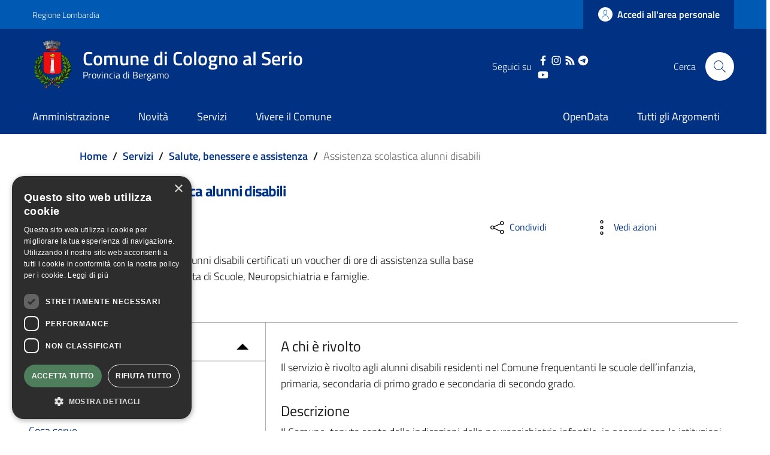

--- FILE ---
content_type: text/html; charset=UTF-8
request_url: https://www.comune.colognoalserio.bg.it/servizi/salute-benessere-e-assistenza/assistenza-scolastica-alunni-disabili
body_size: 14552
content:
<!DOCTYPE html>
<html lang="it" dir="ltr" prefix="content: http://purl.org/rss/1.0/modules/content/  dc: http://purl.org/dc/terms/  foaf: http://xmlns.com/foaf/0.1/  og: http://ogp.me/ns#  rdfs: http://www.w3.org/2000/01/rdf-schema#  schema: http://schema.org/  sioc: http://rdfs.org/sioc/ns#  sioct: http://rdfs.org/sioc/types#  skos: http://www.w3.org/2004/02/skos/core#  xsd: http://www.w3.org/2001/XMLSchema# ">
  <head>
    <meta name="viewport" content="width=device-width, initial-scale=1, shrink-to-fit=no">
    <meta name="description" content="Assistenza scolastica alunni disabili | Comune di Cologno al Serio">
	<meta name="apple-itunes-app" content="app-id=1484620068">
	
<!-- Start SmartBanner configuration -->
	<meta name="smartbanner:title" content="Comune di Cologno al Serio">
	<meta name="smartbanner:author" content="App Istituzionale">
	<meta name="smartbanner:price" content="Gratuito">
	<meta name="smartbanner:price-suffix-google" content=" - In Google Play">
	<meta name="smartbanner:icon-google" content="https://www.comune.colognoalserio.bg.it/themes/custom/app_icon.png">
	<meta name="smartbanner:button" content="Apri">
	<meta name="smartbanner:button-url-google" content="https://play.google.com/store/apps/details?id=it.proxima.colognoalserio">
	<meta name="smartbanner:enabled-platforms" content="android">
	<meta name="smartbanner:close-label" content="Close">
<!-- End SmartBanner configuration -->
	
	
    <meta charset="utf-8" />
<meta name="Generator" content="Drupal 9 (https://www.drupal.org)" />
<meta name="MobileOptimized" content="width" />
<meta name="HandheldFriendly" content="true" />
<meta name="viewport" content="width=device-width, initial-scale=1.0" />
<link rel="icon" href="/themes/custom/favicon.ico" type="image/vnd.microsoft.icon" />
<link rel="canonical" href="https://www.comune.colognoalserio.bg.it/servizi/salute-benessere-e-assistenza/assistenza-scolastica-alunni-disabili" />
<link rel="shortlink" href="https://www.comune.colognoalserio.bg.it/node/3988" />
<script>window.a2a_config=window.a2a_config||{};a2a_config.callbacks=[];a2a_config.overlays=[];a2a_config.templates={};</script>

    <title>Assistenza scolastica alunni disabili | Comune di Cologno al Serio</title>
    <link rel="stylesheet" media="all" href="/core/themes/stable/css/system/components/ajax-progress.module.css?t7cdo3" />
<link rel="stylesheet" media="all" href="/core/themes/stable/css/system/components/align.module.css?t7cdo3" />
<link rel="stylesheet" media="all" href="/core/themes/stable/css/system/components/autocomplete-loading.module.css?t7cdo3" />
<link rel="stylesheet" media="all" href="/core/themes/stable/css/system/components/fieldgroup.module.css?t7cdo3" />
<link rel="stylesheet" media="all" href="/core/themes/stable/css/system/components/container-inline.module.css?t7cdo3" />
<link rel="stylesheet" media="all" href="/core/themes/stable/css/system/components/clearfix.module.css?t7cdo3" />
<link rel="stylesheet" media="all" href="/core/themes/stable/css/system/components/details.module.css?t7cdo3" />
<link rel="stylesheet" media="all" href="/core/themes/stable/css/system/components/hidden.module.css?t7cdo3" />
<link rel="stylesheet" media="all" href="/core/themes/stable/css/system/components/item-list.module.css?t7cdo3" />
<link rel="stylesheet" media="all" href="/core/themes/stable/css/system/components/js.module.css?t7cdo3" />
<link rel="stylesheet" media="all" href="/core/themes/stable/css/system/components/nowrap.module.css?t7cdo3" />
<link rel="stylesheet" media="all" href="/core/themes/stable/css/system/components/position-container.module.css?t7cdo3" />
<link rel="stylesheet" media="all" href="/core/themes/stable/css/system/components/progress.module.css?t7cdo3" />
<link rel="stylesheet" media="all" href="/core/themes/stable/css/system/components/reset-appearance.module.css?t7cdo3" />
<link rel="stylesheet" media="all" href="/core/themes/stable/css/system/components/resize.module.css?t7cdo3" />
<link rel="stylesheet" media="all" href="/core/themes/stable/css/system/components/sticky-header.module.css?t7cdo3" />
<link rel="stylesheet" media="all" href="/core/themes/stable/css/system/components/system-status-counter.css?t7cdo3" />
<link rel="stylesheet" media="all" href="/core/themes/stable/css/system/components/system-status-report-counters.css?t7cdo3" />
<link rel="stylesheet" media="all" href="/core/themes/stable/css/system/components/system-status-report-general-info.css?t7cdo3" />
<link rel="stylesheet" media="all" href="/core/themes/stable/css/system/components/tabledrag.module.css?t7cdo3" />
<link rel="stylesheet" media="all" href="/core/themes/stable/css/system/components/tablesort.module.css?t7cdo3" />
<link rel="stylesheet" media="all" href="/core/themes/stable/css/system/components/tree-child.module.css?t7cdo3" />
<link rel="stylesheet" media="all" href="/modules/addtoany/css/addtoany.css?t7cdo3" />
<link rel="stylesheet" media="all" href="/modules/custom/valutazione_agid/css/valutazioneagid.css?t7cdo3" />
<link rel="stylesheet" media="all" href="/core/themes/stable/css/core/assets/vendor/normalize-css/normalize.css?t7cdo3" />
<link rel="stylesheet" media="all" href="/core/themes/stable/css/core/normalize-fixes.css?t7cdo3" />
<link rel="stylesheet" media="all" href="/core/themes/classy/css/components/progress.css?t7cdo3" />
<link rel="stylesheet" media="all" href="/themes/custom/assets/css/bootstrap-italia.css?t7cdo3" />
<link rel="stylesheet" media="all" href="/themes/custom/assets/assets/owl_carousel/owl.carousel.css?t7cdo3" />
<link rel="stylesheet" media="all" href="/themes/custom/assets/assets/owl_carousel/owl.theme.default.min.css?t7cdo3" />
<link rel="stylesheet" media="all" href="/themes/custom/assets/assets/magnific-popup/magnific-popup.css?t7cdo3" />
<link rel="stylesheet" media="all" href="/themes/custom/assets/assets/smartbanner/smartbanner.css?t7cdo3" />
<link rel="stylesheet" media="all" href="/themes/custom/assets/css/main.css?t7cdo3" />
<link rel="stylesheet" media="all" href="/themes/custom/assets/css/custom.css?t7cdo3" />
<link rel="stylesheet" media="all" href="/themes/custom/assets/css/layout.css?t7cdo3" />

    
    <script>window.__PUBLIC_PATH__ = '/themes/custom/assets/fonts'</script>

      <style>
        /* Titillium+Web:300,400,600,700 */

        /* titillium-web-300 - latin-ext_latin */
        @font-face {
          font-family: 'Titillium Web';
          font-style: normal;
          font-weight: 300;
          src: url('/themes/custom/assets/fonts/Titillium_Web/titillium-web-v10-latin-ext_latin-300.eot'); /* IE9 Compat Modes */
          src: local(''),
          url('/themes/custom/assets/fonts/Titillium_Web/titillium-web-v10-latin-ext_latin-300.eot?#iefix') format('embedded-opentype'), /* IE6-IE8 */
          url('/themes/custom/assets/fonts/Titillium_Web/titillium-web-v10-latin-ext_latin-300.woff2') format('woff2'), /* Super Modern Browsers */
          url('/themes/custom/assets/fonts/Titillium_Web/titillium-web-v10-latin-ext_latin-300.woff') format('woff'), /* Modern Browsers */
          url('/themes/custom/assets/fonts/Titillium_Web/titillium-web-v10-latin-ext_latin-300.ttf') format('truetype'), /* Safari, Android, iOS */
          url('/themes/custom/assets/fonts/Titillium_Web/titillium-web-v10-latin-ext_latin-300.svg#TitilliumWeb') format('svg'); /* Legacy iOS */
          font-display: swap;
        }

        /* titillium-web-300italic - latin-ext_latin */
        @font-face {
          font-family: 'Titillium Web';
          font-style: italic;
          font-weight: 300;
          src: url('/themes/custom/assets/fonts/Titillium_Web/titillium-web-v10-latin-ext_latin-300italic.eot'); /* IE9 Compat Modes */
          src: local(''),
          url('/themes/custom/assets/fonts/Titillium_Web/titillium-web-v10-latin-ext_latin-300italic.eot?#iefix') format('embedded-opentype'), /* IE6-IE8 */
          url('/themes/custom/assets/fonts/Titillium_Web/titillium-web-v10-latin-ext_latin-300italic.woff2') format('woff2'), /* Super Modern Browsers */
          url('/themes/custom/assets/fonts/Titillium_Web/titillium-web-v10-latin-ext_latin-300italic.woff') format('woff'), /* Modern Browsers */
          url('/themes/custom/assets/fonts/Titillium_Web/titillium-web-v10-latin-ext_latin-300italic.ttf') format('truetype'), /* Safari, Android, iOS */
          url('/themes/custom/assets/fonts/Titillium_Web/titillium-web-v10-latin-ext_latin-300italic.svg#TitilliumWeb') format('svg'); /* Legacy iOS */
          font-display: swap;
        }

        /* titillium-web-regular - latin-ext_latin */
        @font-face {
          font-family: 'Titillium Web';
          font-style: normal;
          font-weight: 400;
          src: url('/themes/custom/assets/fonts/Titillium_Web/titillium-web-v10-latin-ext_latin-regular.eot'); /* IE9 Compat Modes */
          src: local(''),
          url('/themes/custom/assets/fonts/Titillium_Web/titillium-web-v10-latin-ext_latin-regular.eot?#iefix') format('embedded-opentype'), /* IE6-IE8 */
          url('/themes/custom/assets/fonts/Titillium_Web/titillium-web-v10-latin-ext_latin-regular.woff2') format('woff2'), /* Super Modern Browsers */
          url('/themes/custom/assets/fonts/Titillium_Web/titillium-web-v10-latin-ext_latin-regular.woff') format('woff'), /* Modern Browsers */
          url('/themes/custom/assets/fonts/Titillium_Web/titillium-web-v10-latin-ext_latin-regular.ttf') format('truetype'), /* Safari, Android, iOS */
          url('/themes/custom/assets/fonts/Titillium_Web/titillium-web-v10-latin-ext_latin-regular.svg#TitilliumWeb') format('svg'); /* Legacy iOS */
          font-display: swap;
        }

        /* titillium-web-italic - latin-ext_latin */
        @font-face {
          font-family: 'Titillium Web';
          font-style: italic;
          font-weight: 400;
          src: url('/themes/custom/assets/fonts/Titillium_Web/titillium-web-v10-latin-ext_latin-italic.eot'); /* IE9 Compat Modes */
          src: local(''),
          url('/themes/custom/assets/fonts/Titillium_Web/titillium-web-v10-latin-ext_latin-italic.eot?#iefix') format('embedded-opentype'), /* IE6-IE8 */
          url('/themes/custom/assets/fonts/Titillium_Web/titillium-web-v10-latin-ext_latin-italic.woff2') format('woff2'), /* Super Modern Browsers */
          url('/themes/custom/assets/fonts/Titillium_Web/titillium-web-v10-latin-ext_latin-italic.woff') format('woff'), /* Modern Browsers */
          url('/themes/custom/assets/fonts/Titillium_Web/titillium-web-v10-latin-ext_latin-italic.ttf') format('truetype'), /* Safari, Android, iOS */
          url('/themes/custom/assets/fonts/Titillium_Web/titillium-web-v10-latin-ext_latin-italic.svg#TitilliumWeb') format('svg'); /* Legacy iOS */
          font-display: swap;
        }

        /* titillium-web-600 - latin-ext_latin */
        @font-face {
          font-family: 'Titillium Web';
          font-style: normal;
          font-weight: 600;
          src: url('/themes/custom/assets/fonts/Titillium_Web/titillium-web-v10-latin-ext_latin-600.eot'); /* IE9 Compat Modes */
          src: local(''),
          url('/themes/custom/assets/fonts/Titillium_Web/titillium-web-v10-latin-ext_latin-600.eot?#iefix') format('embedded-opentype'), /* IE6-IE8 */
          url('/themes/custom/assets/fonts/Titillium_Web/titillium-web-v10-latin-ext_latin-600.woff2') format('woff2'), /* Super Modern Browsers */
          url('/themes/custom/assets/fonts/Titillium_Web/titillium-web-v10-latin-ext_latin-600.woff') format('woff'), /* Modern Browsers */
          url('/themes/custom/assets/fonts/Titillium_Web/titillium-web-v10-latin-ext_latin-600.ttf') format('truetype'), /* Safari, Android, iOS */
          url('/themes/custom/assets/fonts/Titillium_Web/titillium-web-v10-latin-ext_latin-600.svg#TitilliumWeb') format('svg'); /* Legacy iOS */
          font-display: swap;
        }

        /* titillium-web-600italic - latin-ext_latin */
        @font-face {
          font-family: 'Titillium Web';
          font-style: italic;
          font-weight: 600;
          src: url('/themes/custom/assets/fonts/Titillium_Web/titillium-web-v10-latin-ext_latin-600italic.eot'); /* IE9 Compat Modes */
          src: local(''),
          url('/themes/custom/assets/fonts/Titillium_Web/titillium-web-v10-latin-ext_latin-600italic.eot?#iefix') format('embedded-opentype'), /* IE6-IE8 */
          url('/themes/custom/assets/fonts/Titillium_Web/titillium-web-v10-latin-ext_latin-600italic.woff2') format('woff2'), /* Super Modern Browsers */
          url('/themes/custom/assets/fonts/Titillium_Web/titillium-web-v10-latin-ext_latin-600italic.woff') format('woff'), /* Modern Browsers */
          url('/themes/custom/assets/fonts/Titillium_Web/titillium-web-v10-latin-ext_latin-600italic.ttf') format('truetype'), /* Safari, Android, iOS */
          url('/themes/custom/assets/fonts/Titillium_Web/titillium-web-v10-latin-ext_latin-600italic.svg#TitilliumWeb') format('svg'); /* Legacy iOS */
          font-display: swap;
        }

        /* titillium-web-700 - latin-ext_latin */
        @font-face {
          font-family: 'Titillium Web';
          font-style: normal;
          font-weight: 700;
          src: url('/themes/custom/assets/fonts/Titillium_Web/titillium-web-v10-latin-ext_latin-700.eot'); /* IE9 Compat Modes */
          src: local(''),
          url('/themes/custom/assets/fonts/Titillium_Web/titillium-web-v10-latin-ext_latin-700.eot?#iefix') format('embedded-opentype'), /* IE6-IE8 */
          url('/themes/custom/assets/fonts/Titillium_Web/titillium-web-v10-latin-ext_latin-700.woff2') format('woff2'), /* Super Modern Browsers */
          url('/themes/custom/assets/fonts/Titillium_Web/titillium-web-v10-latin-ext_latin-700.woff') format('woff'), /* Modern Browsers */
          url('/themes/custom/assets/fonts/Titillium_Web/titillium-web-v10-latin-ext_latin-700.ttf') format('truetype'), /* Safari, Android, iOS */
          url('/themes/custom/assets/fonts/Titillium_Web/titillium-web-v10-latin-ext_latin-700.svg#TitilliumWeb') format('svg'); /* Legacy iOS */
          font-display: swap;
        }

        /* titillium-web-700italic - latin-ext_latin */
        @font-face {
          font-family: 'Titillium Web';
          font-style: italic;
          font-weight: 700;
          src: url('/themes/custom/assets/fonts/Titillium_Web/titillium-web-v10-latin-ext_latin-700italic.eot'); /* IE9 Compat Modes */
          src: local(''),
          url('/themes/custom/assets/fonts/Titillium_Web/titillium-web-v10-latin-ext_latin-700italic.eot?#iefix') format('embedded-opentype'), /* IE6-IE8 */
          url('/themes/custom/assets/fonts/Titillium_Web/titillium-web-v10-latin-ext_latin-700italic.woff2') format('woff2'), /* Super Modern Browsers */
          url('/themes/custom/assets/fonts/Titillium_Web/titillium-web-v10-latin-ext_latin-700italic.woff') format('woff'), /* Modern Browsers */
          url('/themes/custom/assets/fonts/Titillium_Web/titillium-web-v10-latin-ext_latin-700italic.ttf') format('truetype'), /* Safari, Android, iOS */
          url('/themes/custom/assets/fonts/Titillium_Web/titillium-web-v10-latin-ext_latin-700italic.svg#TitilliumWeb') format('svg'); /* Legacy iOS */
          font-display: swap;
        }

      </style>

  </head>
    <body class="user-anonymous path-node page-node-typeservizi-comunali">
        <a href="#main-content" class="visually-hidden focusable">
      Salta al contenuto principale
    </a>
    
      <div class="dialog-off-canvas-main-canvas" data-off-canvas-main-canvas>
    <div id="page-default">
            
<a href="#" aria-hidden="true" title="Back To Top" data-attribute="back-to-top" class="back-to-top   ">
  <svg class="icon-light icon"><use
    href="/themes/custom/assets/svg/sprite.svg#it-arrow-up"
    xlink:href="/themes/custom/assets/svg/sprite.svg#it-arrow-up"
  ></use></svg></a>
          <header class="it-header-wrapper it-header-sticky">
      <div class="it-header-slim-wrapper">
    <div class="container">
      <div class="row">
        <div class="col-12">
          <div class="it-header-slim-wrapper-content">
            <a class="d-none d-lg-block navbar-brand" href="https://www.regione.lombardia.it/wps/portal/istituzionale/" target="_blank">Regione Lombardia</a>
            <div class="nav-mobile">
              <nav>
                                                    <a href="https://www.regione.lombardia.it/wps/portal/istituzionale/" target="_blank" class="it-opener d-lg-none">
                    <span>Regione Lombardia</span>
                                      </a>
                  <div class="link-list-wrapper collapse" id="slim-menu-collapsed-breakpoint">
                    
                  </div>
                              </nav>
            </div>
            <div class="it-header-slim-right-zone">
                                                                                <a data-element="personal-area-login" title="Accesso Area Riservata" href="/area-riservata" class="btn btn-primary btn-icon btn-full accesso_button_header">
                    <span class="rounded-icon">
                      <svg class="icon-primary icon"><use
    href="/themes/custom/assets/svg/sprite.svg#it-user"
    xlink:href="/themes/custom/assets/svg/sprite.svg#it-user"
  ></use></svg>                    </span>
                    <span class="d-none d-lg-block">Accedi all'area personale</span>
                  </a>
                                          </div>
          </div>
        </div>
      </div>
    </div>
  </div>
    <div class="it-nav-wrapper">
      
<div class="it-header-center-wrapper">
  <div class="container">
    <div class="row">
      <div class="col-12">
        <div class="it-header-center-content-wrapper">
                      <div class="it-brand-wrapper">
                <div id="it-region-brand" class="region brand">
    <div id="it-block-brandingdelsito" class="block block-system block-system-branding-block">
  
    
      <div class="d-inline-flex">
        <a href="/" title="Home" rel="home">
                                                      <img src="/themes/custom/logo.webp" alt="Home" class="icon img-fluid" />
                                  <div class="it-brand-text">
                          <h2 class="no_toc">Comune di Cologno al Serio</h2>
                        <h3 class="no_toc d-none d-md-block">Provincia di Bergamo</h3>
          </div>
        </a>
            <a aria-label="Collegamento a sito esterno - Sito Unione Europea - nuova finestra" href="https://europa.eu/european-union/index_it" target="blank" title="Sito Unione Europea" class="logo_unione_eu" data-focus-mouse="false">
                <img alt="Logo Unione Europea" src="/sites/default/files/footer/europa.png" width="200px">
            </a>
    </div>
</div>

  </div>

            </div>
                    <div class="it-right-zone">
        <div class="it-socials d-none d-md-flex" style="justify-content: right">
    <span style="margin-right: 10px">Seguici su</span>
    <div class="row" style="max-width: 40% !important;">
                        <div class="col-md-3" style="text-align: center; ">
            <a aria-label="Facebook" href="https://www.facebook.com/Comune-di-Cologno-al-Serio-1678967099014058" target="_blank">
              <svg class="icon"><use
    href="/themes/custom/assets/svg/sprite.svg#it-facebook"
    xlink:href="/themes/custom/assets/svg/sprite.svg#it-facebook"
  ></use></svg>            </a>
          </div>
                                <div class="col-md-3" style="text-align: center; ">
            <a aria-label="Instagram" href="https://www.instagram.com/comunecolognoalserio/?hl=it" target="_blank">
              <svg class="icon"><use
    href="/themes/custom/assets/svg/sprite.svg#it-instagram"
    xlink:href="/themes/custom/assets/svg/sprite.svg#it-instagram"
  ></use></svg>            </a>
          </div>
                                <div class="col-md-3" style="text-align: center; ">
            <a aria-label="RSS" href="https://www.comune.colognoalserio.bg.it/rss.xml" target="_blank">
              <svg class="icon"><use
    href="/themes/custom/assets/svg/sprite.svg#it-rss"
    xlink:href="/themes/custom/assets/svg/sprite.svg#it-rss"
  ></use></svg>            </a>
          </div>
                                <div class="col-md-3" style="text-align: center; ">
            <a aria-label="Telegram" href="https://t.me/comunecolognoalserio" target="_blank">
              <svg class="icon"><use
    href="/themes/custom/assets/svg/sprite.svg#it-telegram"
    xlink:href="/themes/custom/assets/svg/sprite.svg#it-telegram"
  ></use></svg>            </a>
          </div>
                                <div class="col-md-3" style="text-align: center; ">
            <a aria-label="YouTube" href="https://www.youtube.com/channel/UC3i0xQ_D9_UixxsdiQwoD-g" target="_blank">
              <svg class="icon"><use
    href="/themes/custom/assets/svg/sprite.svg#it-youtube"
    xlink:href="/themes/custom/assets/svg/sprite.svg#it-youtube"
  ></use></svg>            </a>
          </div>
                  </div>
  </div>


                                                                                                                                                                                                            
        <div class="it-search-wrapper">
      <span class="d-none d-md-block">Cerca</span>
      <a class="search-link rounded-icon" id="modal_ricerca" aria-label="Cerca" href="#" data-target="#search-modal" data-toggle="modal">
        <svg class="icon"><use
    href="/themes/custom/assets/svg/sprite.svg#it-search"
    xlink:href="/themes/custom/assets/svg/sprite.svg#it-search"
  ></use></svg>      </a>
    </div>
  </div>
        </div>
      </div>
    </div>
  </div>
</div>
      <div class="it-header-navbar-wrapper">
  <div class="container">
    <div class="row">
      <div class="col-12">
                    <div id="it-region-header-nav" class="region header_nav">
        <nav
      role="navigation"
      aria-labelledby="main-menu"
      class="navbar navbar-expand-lg has-megamenu"
    >
      <button class="custom-navbar-toggler" type="button" aria-controls="main-menu" aria-expanded="false" aria-label="Toggle navigation" data-target="#main-menu">
        <svg class="icon"><use
    href="/themes/custom/assets/svg/sprite.svg#it-burger"
    xlink:href="/themes/custom/assets/svg/sprite.svg#it-burger"
  ></use></svg>      </button>
      <div class="navbar-collapsable" id="main-menu" style="display: none;">
        <div class="overlay" style="display: none;"></div>
        <div class="close-div sr-only">
          <button class="btn close-menu" type="button"><span class="it-close"></span>Close</button>
        </div>

                <h2 id="main-menu-title" class="visually-hidden">Main Menu</h2>
                                                                    <div class="menu-wrapper display-flex-mobile">
          
  <ul data-block="italiagov_main_menu" class="navbar-nav" data-element="main-navigation">
                
        
                  <li class="nav-item collapsed">

                      
                      
      <a
        data-element="management"
        target="_self"
        class="nav-link  collapsed  link-list link-primary"
        
        href="/amministrazione"
              >
        <span>Amministrazione</span>

                              </a>

                       </li>
              
        
                  <li class="nav-item collapsed">

                      
                      
      <a
        data-element="news"
        target="_self"
        class="nav-link  collapsed  link-list link-primary"
        
        href="/novita"
              >
        <span>Novità</span>

                              </a>

                       </li>
              
        
                  <li class="nav-item collapsed">

                      
                      
      <a
        data-element="all-services"
        target="_self"
        class="nav-link  collapsed  link-list link-primary"
        
        href="/servizi"
              >
        <span>Servizi</span>

                              </a>

                       </li>
              
        
                  <li class="nav-item collapsed">

                      
                      
      <a
        data-element="live"
        target="_self"
        class="nav-link  collapsed  link-list link-primary"
        
        href="/vivere-il-comune"
              >
        <span>Vivere il Comune</span>

                              </a>

                       </li>
   </ul>


    
<div class="menumob_hide_desktop ordine-1-mobile" style=" margin-top: 45px !important;">
        <div style="margin-top: 15px; margin-left: 20px !important;">
        <div class="row">
            <div class="col-4">
                <img src="/themes/custom/logo.webp" alt="" width="83px" height="100px">
            </div>
            <div class="col-8">
                <h3 style="padding-top: 12px !important;">Comune di</h3>
                                <h3 style="">Cologno al Serio</h3>
            </div>
        </div>
    </div>
</div>

<div class="menumob_hide_desktop ordine-3-mobile" style="margin-top: 25px;">
<div style="margin-left: 25px !important;" class="lista_social_menu_mobile">
    Seguici su
    <ul style="display: inline-flex !important; list-style: none; padding-left: 0;">
                <li><a href="https://www.facebook.com/Comune-di-Cologno-al-Serio-1678967099014058" target="_blank"><svg class="icon"><use href="/themes/custom/assets/svg/sprite.svg#it-facebook" xlink:href="/themes/custom/assets/svg/sprite.svg#it-facebook"></use></svg></a></li>
                        <li><a href="https://www.instagram.com/comunecolognoalserio/?hl=it" target="_blank"><svg class="icon"><use href="/themes/custom/assets/svg/sprite.svg#it-instagram" xlink:href="/themes/custom/assets/svg/sprite.svg#it-instagram"></use></svg></a></li>
                                <li><a href="https://www.comune.colognoalserio.bg.it/rss.xml" target="_blank"><svg class="icon"><use href="/themes/custom/assets/svg/sprite.svg#it-rss" xlink:href="/themes/custom/assets/svg/sprite.svg#it-rss"></use></svg></a></li>
                                <li><a href="https://t.me/comunecolognoalserio" target="_blank"><svg class="icon"><use href="/themes/custom/assets/svg/sprite.svg#it-telegram" xlink:href="/themes/custom/assets/svg/sprite.svg#it-telegram"></use></svg></a></li>
                        <li><a href="https://www.youtube.com/channel/UC3i0xQ_D9_UixxsdiQwoD-g" target="_blank"><svg class="icon"><use href="/themes/custom/assets/svg/sprite.svg#it-youtube" xlink:href="/themes/custom/assets/svg/sprite.svg#it-youtube"></use></svg></a></li>
                    </ul>
</div>
</div>
  <ul data-block="navigazionedx" class="navbar-nav" data-element="main-navigation">
                
        
                  <li class="nav-item">

                      
                      
      <a
        data-element=""
        target="_blank"
        class="nav-link    link-list link-primary"
        
        href="https://www.opendata.comune.colognoalserio.bg.it"
              >
        <span>OpenData</span>

                              </a>

                       </li>
              
        
                  <li class="nav-item">

                      
                      
      <a
        data-element=""
        target="_self"
        class="nav-link    link-list link-primary"
        
        href="/argomenti"
              >
        <span>Tutti gli Argomenti</span>

                              </a>

                       </li>
   </ul>


    
<div class="menumob_hide_desktop ordine-1-mobile" style=" margin-top: 45px !important;">
        <div style="margin-top: 15px; margin-left: 20px !important;">
        <div class="row">
            <div class="col-4">
                <img src="/themes/custom/logo.webp" alt="" width="83px" height="100px">
            </div>
            <div class="col-8">
                <h3 style="padding-top: 12px !important;">Comune di</h3>
                                <h3 style="">Cologno al Serio</h3>
            </div>
        </div>
    </div>
</div>

<div class="menumob_hide_desktop ordine-3-mobile" style="margin-top: 25px;">
<div style="margin-left: 25px !important;" class="lista_social_menu_mobile">
    Seguici su
    <ul style="display: inline-flex !important; list-style: none; padding-left: 0;">
                <li><a href="https://www.facebook.com/Comune-di-Cologno-al-Serio-1678967099014058" target="_blank"><svg class="icon"><use href="/themes/custom/assets/svg/sprite.svg#it-facebook" xlink:href="/themes/custom/assets/svg/sprite.svg#it-facebook"></use></svg></a></li>
                        <li><a href="https://www.instagram.com/comunecolognoalserio/?hl=it" target="_blank"><svg class="icon"><use href="/themes/custom/assets/svg/sprite.svg#it-instagram" xlink:href="/themes/custom/assets/svg/sprite.svg#it-instagram"></use></svg></a></li>
                                <li><a href="https://www.comune.colognoalserio.bg.it/rss.xml" target="_blank"><svg class="icon"><use href="/themes/custom/assets/svg/sprite.svg#it-rss" xlink:href="/themes/custom/assets/svg/sprite.svg#it-rss"></use></svg></a></li>
                                <li><a href="https://t.me/comunecolognoalserio" target="_blank"><svg class="icon"><use href="/themes/custom/assets/svg/sprite.svg#it-telegram" xlink:href="/themes/custom/assets/svg/sprite.svg#it-telegram"></use></svg></a></li>
                        <li><a href="https://www.youtube.com/channel/UC3i0xQ_D9_UixxsdiQwoD-g" target="_blank"><svg class="icon"><use href="/themes/custom/assets/svg/sprite.svg#it-youtube" xlink:href="/themes/custom/assets/svg/sprite.svg#it-youtube"></use></svg></a></li>
                    </ul>
</div>
</div>
        </div>
      </div>
    </nav>

  </div>

              </div>
    </div>
  </div>
</div>
    </div>
  </header>
    


            <main>
            <div role="main">
                <div class="container main-container">
                                     <div class="row">
                        <div class="col">
                                                            <div class="it-breadcrumb__wrapper">
                                                                        <div id="it-region-breadcrumb" class="region breadcrumb">
                                        <div id="it-block-italiagov-breadcrumbs" class="contextual-region block block-system block-system-breadcrumb-block">

                                            <div data-contextual-id="block:block=italiagov_breadcrumbs:langcode=it" data-contextual-token="mOPGaf0LdV7YVKrE8Rz44FYiYtPyEHP-McdId8Xa1GU" data-once="contextual-render" class="contextual"><button class="trigger focusable visually-hidden" type="button" aria-pressed="false">Opzioni di configurazione per Aperto </button><ul class="contextual-links" hidden=""><li class="block-configure"><a href="/admin/structure/block/manage/italiagov_breadcrumbs?destination=/node/232">Configura blocco</a></li><li class="block-remove"><a href="/admin/structure/block/manage/italiagov_breadcrumbs/delete?destination=/node/232">Rimuovi blocco</a></li></ul></div>


                                            <nav class="breadcrumb-container" aria-label="breadcrumb">
                                                <ol class="breadcrumb" data-element="breadcrumb">
                                                    <li class="breadcrumb-item">
                                                        <a href="/" class="" data-focus-mouse="false">Home</a><span class="separator">/</span>        </li>
                                                    <li class="breadcrumb-item">
                                                        <a href="/servizi">Servizi</a><span class="separator">/</span>        </li>
                                                    <li class="breadcrumb-item">
                                                        <a href="/servizi/Salute, benessere e assistenza">Salute, benessere e assistenza</a><span class="separator">/</span>        </li>
                                                    <li class="breadcrumb-item active" aria-current="page">Assistenza scolastica alunni disabili
                                                    </li>
                                                </ol>
                                            </nav>


                                        </div>

                                    </div>
                                </div>
                            
                                                            <div class="it-page-title__wrapper col-md-8" data-element="service-title">
                                      <div id="it-region-title" class="region title">
    <div id="it-block-italiagov-page-title" class="block block-core block-page-title-block">
  
    
      
  <h1 class="page-title"><span class="field field--name-title field--type-string field--label-hidden">Assistenza scolastica alunni disabili</span>
</h1>


  </div>

  </div>

                                </div>
                            
                                                            <div class="it-local-tasks_wrapper mb-5">
                                    
                                </div>
                            
                                                            <div class="it-help__wrapper">
                                    
                                </div>
                            
                                                            <div class="it-notification__wrapper">
                                      <div id="it-region-notification" class="region notification">
    <div data-drupal-messages-fallback class="hidden"></div>

  </div>

                                </div>
                                                    </div>                     </div>                                 </div>
                
                <div class="row">
                                        
                    <div class="col">
                        <div class="it-content__wrapper">
                              <div id="it-region-content" class="region content">
    <div id="it-block-italiagov-content" class="block block-system block-system-main-block">
  
    
      <article class=""  data-history-node-id="3988" role="article" about="/servizi/salute-benessere-e-assistenza/assistenza-scolastica-alunni-disabili">
  <div class="container main-container">

    
    
  <div class="row">
    <div class="col-md-8">
    <div class="row">
                    
         <div class="col-12">
                  <div class="mb-30 d-flex flex-wrap cmp-heading__tag">
                             <div class="cmp-tag">
                     <span class="cmp-tag__tag title-xsmall" data-element="service-status">Servizio attivo</span>
                 </div>
             

                              </div>
       


                       <div>
             <p>Il Comune assegna agli alunni disabili certificati un voucher di ore di assistenza sulla base della valutazione congiunta di Scuole, Neuropsichiatria e famiglie.</p>

         </div>
       



   </div>
    </div>

    </div>
    <div class="col-md-4">
      <div class="row">
        <div class="col-md-6 col-6">
          <div>
            <div class="dropdown d-inline">
              <button class="btn btn-dropdown dropdown-toggle" type="button" id="shareActions" data-toggle="dropdown" aria-haspopup="true" aria-expanded="true" data-focus-mouse="false">
                <svg class="icon">
                  <use href="/themes/custom/assets/svg/sprite.svg#it-share" xlink:href="/themes/custom/assets/svg/sprite.svg#it-share"></use>
                </svg>
                <small>Condividi</small>
              </button>
              <div class="dropdown-menu shadow-lg" aria-labelledby="shareActions" x-placement="bottom-start">
                <div style="padding: 15px;" class="link-list-wrapper">
                    <span class="a2a_kit a2a_kit_size_25 addtoany_list" data-a2a-url="https://www.comune.colognoalserio.bg.it/servizi/salute-benessere-e-assistenza/assistenza-scolastica-alunni-disabili" data-a2a-title="Assistenza scolastica alunni disabili"><a class="a2a_button_facebook"><svg class="icon"><use href="/themes/custom/assets/svg/sprite.svg#it-facebook" xlink:href="/themes/custom/assets/svg/sprite.svg#it-facebook"></use></svg><span>Facebook</span></a><a class="a2a_button_twitter"><svg class="icon"><use href="/themes/custom/assets/svg/sprite.svg#it-twitter" xlink:href="/themes/custom/assets/svg/sprite.svg#it-twitter"></use></svg><span>Twitter</span></a><a class="a2a_button_linkedin"><svg class="icon"><use href="/themes/custom/assets/svg/sprite.svg#it-linkedin" xlink:href="/themes/custom/assets/svg/sprite.svg#it-linkedin"></use></svg><span>Linkedin</span></a><a class="a2a_button_whatsapp"><svg class="icon"><use href="/themes/custom/assets/svg/sprite.svg#it-whatsapp" xlink:href="/themes/custom/assets/svg/sprite.svg#it-whatsapp"></use></svg><span>whatsapp</span></a><a class="a2a_button_email"><svg class="icon"><use href="/themes/custom/assets/svg/sprite.svg#it-mail" xlink:href="/themes/custom/assets/svg/sprite.svg#it-mail"></use></svg><span>Email</span></a><a class="a2a_button_telegram"><svg class="icon"><use href="/themes/custom/assets/svg/sprite.svg#it-telegram" xlink:href="/themes/custom/assets/svg/sprite.svg#it-telegram"></use></svg><span>Telegram</span></a></span>
                </div>
              </div>
            </div>
          </div>

        </div>
        <div class="col-md-6 col-6">
          <div class="dropdown d-inline">
            <button class="btn btn-dropdown dropdown-toggle" type="button" id="viewActions" data-toggle="dropdown" aria-haspopup="true" aria-expanded="false" data-focus-mouse="false">
              <svg class="icon">
                <use href="/themes/custom/assets/svg/sprite.svg#it-more-items" xlink:href="/themes/custom/assets/svg/sprite.svg#it-more-items"></use>
              </svg>
              <small>Vedi azioni</small>
            </button>
            <div class="dropdown-menu shadow-lg" aria-labelledby="viewActions" style="">
              <div class="link-list-wrapper">
                <ul class="link-list">
                  <li>
                    <a class="list-item" href="" onclick="window.print();">
                      <svg class="icon">
                        <use href="/themes/custom/assets/svg/sprite.svg#it-print" xlink:href="/themes/custom/assets/svg/sprite.svg#it-print"></use>
                      </svg>
                      <span>Stampa</span>
                    </a>
                  </li>
                  <li>
                    <a class="list-item" onclick="this.href='data:text/html;charset=UTF-8,'+encodeURIComponent(document.getElementById('html').outerHTML)" href="#" download="page.html">
                                              <svg class="icon">
                        <use href="/themes/custom/assets/svg/sprite.svg#it-download" xlink:href="/themes/custom/assets/svg/sprite.svg#it-download"></use>
                      </svg>
                      <span>Scarica</span>
                    </a>
                  </li>
                </ul>
              </div>
            </div>
          </div>
        </div>
      </div>

      <div class="col-md-12 mt-30 mb-30">



                                                                                    

              </div>
    </div>
  </div>

      <div class="row">
          <div class="col-12" id="container_accediserv">
                                                        <div class="mb-30 d-flex flex-wrap cmp-heading__tag">
                                                </div>
                                          </div>
      </div>

  </div>
</article>

  </div>

  </div>

                            <article class="" >

                                

                                <div>                                                                                                            </div>

                                
                                                                
                                <form action="\richiesta-assistenza" id="assistenza_form" method="post">
                                    <input type="hidden" name="id_assistenza" value="">
                                    <input type="hidden" name="categoria" value="Salute, benessere e assistenza">
                                    <input type="hidden" name="servizio" value="Assistenza scolastica alunni disabili">
                                                                                                        </form>
                                <div class="container main-container">
                                    <div class="row container-row-news-single">
                                        <div id="breakpoint" style="position: relative; top: -20px; left: 0"></div>
                                        <div class="col-md-4 sidebar-single">
                                            <div class="container">
                                                <div class="container_index_pagina">
                                                    <h3 class="no_toc">INDICE DELLA PAGINA</h3>
                                                    <div class="sidebar__title_separator">
                                                        <div class="progress"></div>
                                                    </div>
                                                </div>

                                                <ul data-element="page-index" class="servizi_list" style="padding: 0 !important;">

                                                    
                                                                                                    <li><a href="#a_chi_rivolto">A chi è rivolto</a></li>
                                                
                                                                                                    <li><a href="#contenuto">Descrizione</a></li>
                                                
                                                                                                    <li><a href="#come_fare">Come fare</a></li>
                                                
                                                                                                    <li><a href="#cosa_serve">Cosa serve</a></li>
                                                
                                                                                                    <li><a href="#cosa_siottiene">Cosa si ottiene</a></li>
                                                

                                                                                                    <li><a href="#tempi_scadenze">Tempi e scadenze</a></li>
                                                
                                                                                                    <li><a href="#costi">Costi</a></li>
                                                
                                                
                                                                                                    <li><a href="#accedi_al_servizio">Accedi al servizio</a></li>
                                                
                                                
                                                
                                                
                                                
                                                                                                    <li><a href="#condizioni_servizio">Condizioni di servizio</a></li>
                                                
                                                                                                    <li><a href="#contatti">Contatti</a></li>
                                                
                                                                                                    <li><a href="#lista_doc">Documenti</a></li>
                                                

                                                                                                    <li><a href="#argomenti">Tassonomie argomenti</a></li>
                                                



                                                
                                                

                                                <li><a data-element="service-booking-access" href="/prenotazione-appuntamento?id_office=521&service=3988">Prenota appuntamento</a></li>

                                                <li><a href="mailto:protocollo@comune.colognoalserio.bg.it?subject=Segnalazione disservizio: Assistenza scolastica alunni disabili">Segnalazione disservizio</a></li>
                                                



                                                <li><a href="#" onclick="document.getElementById('assistenza_form').submit();">Richiesta assistenza</a></li>

                                                </ul>

                                                                                                                                                    


                                                                                                                                                    

                                                                                                                                                    




                                            </div>
                                        </div>
                                        <div class="col-md-8 container-content-block">                                                <div data-element="service-addressed">
                                                    <div id="a_chi_rivolto" style="position: relative; top: -150px; left: 0"></div>
                                                    <h5>A chi è rivolto</h5>
                                                    <p>Il servizio è rivolto agli alunni disabili residenti nel Comune frequentanti le scuole dell’infanzia, primaria, secondaria di primo grado e secondaria di secondo grado.</p>

                                                </div>
                                                                                            <div>
                                                    <div id="contenuto" style="position: relative; top: -150px; left: 0"></div>
                                                    <h5>Descrizione</h5>
                                                    <div data-element="service-description">
                                                        <p>Il Comune, tenuto conto delle indicazioni della neuropsichiatria infantile, in accordo con le istituzioni scolastiche, assegna ad ogni utente un voucher di ore di assistenza.</p>

<p>&nbsp;</p>

                                                    </div>
                                                </div>
                                                                                            <div data-element="service-how-to">
                                                    <div id="come_fare" style="position: relative; top: -150px; left: 0"></div>
                                                    <h5>Come fare</h5>
                                                    <p>Le famiglie scelgono una delle cooperative specializzate nel settore e accreditate con il Comune, il cui personale svolgerà il servizio di assistenza educativa al minore, per il numero di ore assegnato.</p>

                                                </div>
                                                                                            <div data-element="service-needed">
                                                    <div id="cosa_serve" style="position: relative; top: -150px; left: 0"></div>
                                                    <h5>Cosa serve</h5>
                                                    <p>Le famiglie devono aver presentato domanda di riconoscimento della disabilità e aver avuto il verbale del collegio ATS con la valutazione della necessità di assistenza scolastica.</p>

                                                </div>
                                                                                            <div data-element="service-achieved">
                                                    <div id="cosa_siottiene" style="position: relative; top: -150px; left: 0"></div>
                                                    <h5>Cosa si ottiene</h5>
                                                    <p>Il Voucher di ore di assistenza corrisponde a un pacchetto di ore da utilizzare durante l'intero anno scolastico.</p>

                                                </div>
                                                                                                                                                                                        <div>
                                                    <div id="costi" style="position: relative; top: -150px; left: 0"></div>
                                                    <h5>Costi</h5>
                                                    <p>Il costo del Servizio è interamente a carico del bilancio comunale.</p>

                                                </div>
                                            
                                            <section class="it-page-section mb-30 has-bg-grey p-4" id="submit-request">
                                                <div id="accedi_al_servizio" style="position: relative; top: -150px; left: 0"></div>
                                                <h5 class="mb-3">Accedi al servizio</h5>
                                                <p class="text-paragraph lora mb-4" data-element="service-generic-access">
                                                                                                        Clicca quì per prenotare un appuntamento:
                                                </p>
                                                <p class="text-paragraph lora mb-4">
                                                    <a href="/prenotazione-appuntamento?id_office=521&service=3988" style="width: 100%;" class="btn btn-primary show_more_green">Prenota Appuntamento</a>
                                                </p>
                                            </section>


                                                                                        <div data-element="service-file">
                                            <div id="condizioni_servizio" style="position: relative; top: -200px; left: 0"></div>
                                            <h5 style="margin-bottom: 0 !important;">Condizioni di servizio</h5>
                                                <div class="row container-news-allegati-link">
                                                                                                <div class="col-md-6">
                                                    <div class="card card-teaser shadow mt-3 rounded h-100" style="padding-bottom: 0 !important;">
                                                    <h5>
                                                    <svg class="icon">
                                                    <use href="/themes/custom/assets/svg/sprite.svg#it-clip" xlink:href="/themes/custom/assets/svg/sprite.svg#it-clip"></use>
                                                    </svg>
                                                                                                                                                                                                                                <a target="_blank" class="fs-smaller" href="/sites/default/files/2025-06/02_protocollo_di_gestione.pdf">PROTOCOLLO DI GESTIONE</a> </h5>
                                                                                                            </div>
                                                </div>
                                                                                                </div>
                                            </div>
                                                                                                                                                                                                                                                                                                                                                                                                                                                                                                                                                                                                                                                                                                                                                                                                                                                                                                                                                                                                                                                                                                                                                                                                                                                                                                                                                                                                                                                                                                                                                                                                                                                                                                                                                                                                                                                                                                                                                                                                                                                                                                                                                                                                                                                                                                                                                                                
                                            

                                            
                                                                                                <div style="margin-top: 10px !important; margin-bottom: 20px !important;">
                                                <div id="contatti" style="position: relative; top: -200px; left: 0"></div>
                                                <h5>Contatti</h5>
                                                                                                                                                <div class="card-wrapper rounded h-auto mt-10 card_contatti_servizi">
                                                <div class="card card-teaser card-teaser-info rounded shadow-sm p-3">
                                                    <div class="card-body pe-3">
                                                        <h5 class="card-title text-paragraph-regular-medium-semi mb-3 title_services_card_contact" style="font-size: 1.23rem">
                                                            
                                                                                                                        <a class="text-decoration-none" href="/amministrazione/uffici/pubblica-istruzione" data-element="service-area" data-focus-mouse="false">Pubblica Istruzione</a>
                                                        </h5>
                                                        <div class="card-text">
                                                            <p class="u-main-black">Comune di Cologno al Serio, Via Rocca, Cologno Al Serio, BG, Italia</p>
                                                                                                                                                                                    <p class="u-main-black"><a href="tel:035.4183501 Int.5">035.4183501 Int.5</a></p>
                                                                                                                                                                                                                                                <p class="u-main-black"><a href="mailto:servizisociali@comune.colognoalserio.bg.it">servizisociali@comune.colognoalserio.bg.it</a></p>
                                                                                                                                                                                                                                                            <p>Responsabile:<a href="/amministrazione/personale/ghilardi-dottssa-maglis-lidia"> Ghilardi Dott.ssa Mag.lis Lidia</a>   </p>
                                                                                                                                                                                    </div>
                                                    </div>

                                                </div>
                                            </div>
                                                                                                                                                <div class="card-wrapper rounded h-auto mt-10 card_contatti_servizi">
                                                <div class="card card-teaser card-teaser-info rounded shadow-sm p-3">
                                                    <div class="card-body pe-3">
                                                        <h5 class="card-title text-paragraph-regular-medium-semi mb-3 title_services_card_contact" style="font-size: 1.23rem">
                                                            
                                                                                                                        <a class="text-decoration-none" href="/amministrazione/uffici/servizi-sociali" data-element="service-area" data-focus-mouse="false">Servizi Sociali</a>
                                                        </h5>
                                                        <div class="card-text">
                                                            <p class="u-main-black">Comune di Cologno al Serio, Via Rocca, Cologno Al Serio, BG, Italia</p>
                                                                                                                                                                                    <p class="u-main-black"><a href="tel:035.4183501 Int.5">035.4183501 Int.5</a></p>
                                                                                                                                                                                                                                                <p class="u-main-black"><a href="mailto:servizisociali@comune.colognoalserio.bg.it">servizisociali@comune.colognoalserio.bg.it</a></p>
                                                                                                                                                                                                                                                            <p>Responsabile:<a href="/amministrazione/personale/ghilardi-dottssa-maglis-lidia"> Ghilardi Dott.ssa Mag.lis Lidia</a>   </p>
                                                                                                                                                                                    </div>
                                                    </div>

                                                </div>
                                            </div>
                                                                                                </div>
                                                                                                                                            <div id="lista_doc" style="position: relative; top: -200px; left: 0"></div>
                                                <h5 style="margin-bottom: 15px;">Documenti</h5>
                                            


                                                                                            <div>
                                                    <div id="modulistica" style="position: relative; top: -200px; left: 0"></div>
                                                    <h5 style="font-size: 1rem !important; margin-bottom: 0 !important;">Modulistica</h5>
                                                    <div class="row container-news-allegati-link">
                                                                                                                    <div class="col-md-6">
                                                                <div class="card card-teaser shadow mt-3 rounded h-100 pb-0">
                                                                    <h5>
                                                                        <svg class="icon">
                                                                            <use href="/themes/custom/assets/svg/sprite.svg#it-folder" xlink:href="/themes/custom/assets/svg/sprite.svg#it-folder"></use>
                                                                        </svg>
                                                                        <a class="fs-smaller" href="/amministrazione/documenti/modulistica/accreditamento-servizio-di-assistenza-scolastica-alunni"> Accreditamento Servizio di Assistenza scolastica alunni disabili - documentazione</a>
                                                                    </h5>
                                                                </div>
                                                            </div>
                                                                                                            </div>
                                                </div>
                                            
                                            
                                                                                            <div>
                                                                                                        <h5 style="font-size: 1rem !important; margin-bottom: 0;">Documenti aggiuntivi</h5>
                                                    <div class="row container-news-allegati-link">
                                                                                                                    <div class="col-md-6">
                                                                <div class="card card-teaser shadow mt-3 rounded h-100" style="padding-bottom: 0 !important;">
                                                                    <h5>
                                                                        <svg class="icon">
                                                                            <use href="/themes/custom/assets/svg/sprite.svg#it-clip" xlink:href="/themes/custom/assets/svg/sprite.svg#it-clip"></use>
                                                                        </svg>
                                                                                                                                                                                                                                                                                                <a target="_blank" class="fs-smaller" href="/sites/default/files/2025-06/accreditamento_definitivo_2025-27.pdf">ELENCO COOPERATIVE ACCREDITATE - 01.09.2025-31.08.2027</a> </h5>
                                                                                                                                    </div>
                                                            </div>
                                                                                                                    <div class="col-md-6">
                                                                <div class="card card-teaser shadow mt-3 rounded h-100" style="padding-bottom: 0 !important;">
                                                                    <h5>
                                                                        <svg class="icon">
                                                                            <use href="/themes/custom/assets/svg/sprite.svg#it-clip" xlink:href="/themes/custom/assets/svg/sprite.svg#it-clip"></use>
                                                                        </svg>
                                                                                                                                                                                                                                                                                                <a target="_blank" class="fs-smaller" href="/sites/default/files/2025-07/informativa_riparto_voucher_25-26_-_per_albo.pdf">RIPARTO VOUCHER A.S. 2025-2026</a> </h5>
                                                                                                                                    </div>
                                                            </div>
                                                                                                            </div>
                                                </div>
                                                                                            <div style="margin-bottom: 20px;">
                                                    <div id="argomenti" style="position: relative; top: -200px; left: 0"></div>
                                                    <h5>Argomenti</h5>
                                                    <div class="tag-categorie">
                                                                                                                                                                                                                                            <a data-element="service-topic" href="/argomenti/assistenza-agli-invalidi">Assistenza agli invalidi</a>
                                                                                                                                                                                                                                            <a data-element="service-topic" href="/argomenti/assistenza-sociale">Assistenza sociale</a>
                                                                                                                                                                                                                                            <a data-element="service-topic" href="/argomenti/integrazione-sociale">Integrazione sociale</a>
                                                                                                                                                                                                                                            <a data-element="service-topic" href="/argomenti/istruzione">Istruzione</a>
                                                                                                            </div>
                                                </div>
                                            <div class="latest_update_date">
                                                <p>
                                                    <b>Ultimo Aggiornamento</b>
                                                </p>

                                                                                                                                                                                                <div class="step">
                                                    <div class="date-step">
                                                        <span class="date-step-giorno">23</span><br>
                                                        <span class="date-step-mese">Lug/25</span>
                                                        <span class="pallino"></span>
                                                    </div>
                                                    <div class="testo-step">
                                                        <div class="scheda-gestione">

                                                            <p>Ultimo Aggiornamento</p>
                                                        </div>
                                                    </div>
                                                </div>

                                            </div>

                                        </div>
                                    </div>
                                </div>

                                                                
                                
                                                            </article>
                        </div>
                    </div> 
                                        
                </div>             </div>         </main>

                


                
<script data-element="metatag" type="application/ld+json">

  {
   "name": "Assistenza scolastica alunni disabili",
   "serviceType": "Salute, benessere e assistenza",
   "serviceOperator": {
     "name": "Cologno al Serio"
   },
   "areaServed": {
     "name": "Comune di Cologno al Serio"
   },
   "audience": {
     "name": "Il servizio è rivolto agli alunni disabili residenti nel Comune frequentanti le scuole dell’infanzia, primaria, secondaria di primo grado e secondaria di secondo grado."
   },
   "availableChannel": {
     "serviceUrl": "https://www.servizionline.comune.colognoalserio.bg.it/",
     "serviceLocation": {
      "name": "Servizi Sociali",
      "address": {
        "streetAddress": "Via Rocca, 2/A",
        "postalCode": "24055",
        "addressLocality": "Cologno al Serio"
      }
     }
   }
 }


 </script>

    
    

  <div class="after-content-full-width__wrapper">
      <div id="it-region-after-content-full-width" class="region after_content_full_width">
    <div id="it-block-valutazionemodelloagid" class="clear_bk block block-valutazione-agid">
  
    
      <div class="bg-light-grey valutazione_container">
                <div class="container">
                    <div class="row d-flex justify-content-center bg-light-grey pt-5 pb-5">
                        <div class="col-12 col-lg-6 p-lg-0 px-4">
                            <div class="cmp-rating pt-lg-80 pb-lg-80" id="rating">
                                  <input type="hidden" id="nid" name="nid" value="3988">
                                  <input type="hidden" id="url_route" name="url_route" value="/node/3988">
                                <div class="card shadow card-wrapper" data-element="feedback" style="padding: 15px;">
                                    <div class="cmp-rating__card-first">
                                        <div class="card-header border-0">
                                            <h2 class="title-medium-2-semi-bold mb-0" data-element="feedback-title">Quanto sono chiare le informazioni su questa pagina?</h4>
                                        </div>
                                        <div class="card-body d-flex justify-content-center pb-0">
                                            <fieldset class="rating">
                                                <legend class="visually-hidden">Valuta da 1 a 5 stelle la pagina</legend>
                                                <input type="radio" id="star5a" name="ratingA" value="5">
                                                <label class="full rating-star active" for="star5a" data-element="feedback-rate-5">
                                                    <svg class="icon icon-sm" role="img" aria-labelledby="first-star" viewBox="0 0 24 24" id="it-star-full" xmlns="http://www.w3.org/2000/svg">
                                                        <path d="M12 1.7L9.5 9.2H1.6L8 13.9l-2.4 7.6 6.4-4.7 6.4 4.7-2.4-7.6 6.4-4.7h-7.9L12 1.7z"/>
                                                        <path fill="none" d="M0 0h24v24H0z"/>
                                                    </svg>
                                                    <span class="visually-hidden" id="first-star">Valuta 5 stelle su 5</span>
                                                </label>
                                                <input type="radio" id="star4a" name="ratingA" value="4">
                                                <label class="full rating-star active" for="star4a" data-element="feedback-rate-4">
                                                    <svg class="icon icon-sm" role="img" aria-labelledby="second-star" viewBox="0 0 24 24" id="it-star-full" xmlns="http://www.w3.org/2000/svg">
                                                        <path d="M12 1.7L9.5 9.2H1.6L8 13.9l-2.4 7.6 6.4-4.7 6.4 4.7-2.4-7.6 6.4-4.7h-7.9L12 1.7z"/>
                                                        <path fill="none" d="M0 0h24v24H0z"/>
                                                    </svg>
                                                    <span class="visually-hidden" id="second-star">Valuta 4 stelle su 5</span>
                                                </label>
                                                <input type="radio" id="star3a" name="ratingA" value="3">
                                                <label class="full rating-star active" for="star3a" data-element="feedback-rate-3">
                                                    <svg class="icon icon-sm" role="img" aria-labelledby="third-star" viewBox="0 0 24 24" id="it-star-full" xmlns="http://www.w3.org/2000/svg">
                                                        <path d="M12 1.7L9.5 9.2H1.6L8 13.9l-2.4 7.6 6.4-4.7 6.4 4.7-2.4-7.6 6.4-4.7h-7.9L12 1.7z"/>
                                                        <path fill="none" d="M0 0h24v24H0z"/>
                                                    </svg>
                                                    <span class="visually-hidden" id="third-star">Valuta 3 stelle su 5</span>
                                                </label>
                                                <input type="radio" id="star2a" name="ratingA" value="2">
                                                <label class="full rating-star active" for="star2a" data-element="feedback-rate-2">
                                                    <svg class="icon icon-sm" role="img" aria-labelledby="fourth-star" viewBox="0 0 24 24" id="it-star-full" xmlns="http://www.w3.org/2000/svg">
                                                        <path d="M12 1.7L9.5 9.2H1.6L8 13.9l-2.4 7.6 6.4-4.7 6.4 4.7-2.4-7.6 6.4-4.7h-7.9L12 1.7z"/>
                                                        <path fill="none" d="M0 0h24v24H0z"/>
                                                    </svg>
                                                    <span class="visually-hidden" id="fourth-star">Valuta 2 stelle su 5</span>
                                                </label>
                                                <input type="radio" id="star1a" name="ratingA" value="1">
                                                <label class="full rating-star active" for="star1a" data-element="feedback-rate-1">
                                                    <svg class="icon icon-sm" role="img" aria-labelledby="fifth-star" viewBox="0 0 24 24" id="it-star-full" xmlns="http://www.w3.org/2000/svg">
                                                        <path d="M12 1.7L9.5 9.2H1.6L8 13.9l-2.4 7.6 6.4-4.7 6.4 4.7-2.4-7.6 6.4-4.7h-7.9L12 1.7z"/>
                                                        <path fill="none" d="M0 0h24v24H0z"/>
                                                    </svg>
                                                    <span class="visually-hidden" id="fifth-star">Valuta 1 stelle su 5</span>
                                                </label>
                                            </fieldset>
                                        </div>
                                    </div>
                                    <div class="form-rating d-none">
                                        <div class="d-none" data-step="1">
                                            <div class="cmp-steps-rating">
                                                <fieldset class="fieldset-rating-one d-none" data-element="feedback-rating-positive">
                                                    <div class="iscrizioni-header w-100">
                                                        <h3 class="step-title d-flex align-items-center justify-content-between drop-shadow">
                                                            <legend class="d-block d-lg-inline" data-element="feedback-rating-question">
                                                                Quali sono stati gli aspetti che hai preferito?
                                                            </legend>
                                                            <span class="step">1/2</span>
                                                        </h3>
                                                    </div>
                                                    <div class="cmp-steps-rating__body">
                                                        <div class="cmp-radio-list">
                                                            <div class="card card-teaser shadow-rating">
                                                                <div class="card-body">
                                                                    <div class="form-check m-0">
                                                                        <div class="radio-body border-bottom border-light cmp-radio-list__item pd-15">
                                                                            <input name="rating1" type="radio" id="radio-1" value="1">
                                                                            <label for="radio-1" class="active" data-element="feedback-rating-answer">Le indicazioni erano chiare</label>
                                                                        </div>
                                                                        <div class="radio-body border-bottom border-light cmp-radio-list__item pd-15">
                                                                            <input name="rating1" type="radio" id="radio-2" value="2">
                                                                            <label for="radio-2" class="active" data-element="feedback-rating-answer">Le indicazioni erano complete</label>
                                                                        </div>
                                                                        <div class="radio-body border-bottom border-light cmp-radio-list__item pd-15">
                                                                            <input name="rating1" type="radio" id="radio-3" value="3">
                                                                            <label for="radio-3" class="active" data-element="feedback-rating-answer">Capivo sempre che stavo procedendo correttamente</label>
                                                                        </div>
                                                                        <div class="radio-body border-bottom border-light cmp-radio-list__item pd-15">
                                                                            <input name="rating1" type="radio" id="radio-4" value="4">
                                                                            <label for="radio-4" class="active" data-element="feedback-rating-answer">Non ho avuto problemi tecnici</label>
                                                                        </div>
                                                                        <div class="radio-body border-bottom border-light cmp-radio-list__item pd-15">
                                                                            <input name="rating1" type="radio" id="radio-5" value="5">
                                                                            <label for="radio-5" class="active" data-element="feedback-rating-answer">Altro</label>
                                                                        </div>
                                                                    </div>
                                                                </div>
                                                            </div>
                                                        </div>
                                                    </div>
                                                </fieldset>
                                                <fieldset class="fieldset-rating-two d-none" data-element="feedback-rating-negative">
                                                    <div class="iscrizioni-header w-100">
                                                        <h3 class="step-title d-flex align-items-center justify-content-between drop-shadow">
                                                            <legend class="d-block d-lg-inline" data-element="feedback-rating-question">
                                                                Dove hai incontrato le maggiori difficoltà?
                                                            </legend>
                                                            <span class="step">1/2</span>
                                                        </h3>
                                                    </div>
                                                    <div class="cmp-steps-rating__body">
                                                        <div class="cmp-radio-list">
                                                            <div class="card card-teaser shadow-rating">
                                                                <div class="card-body">
                                                                    <div class="form-check m-0">
                                                                        <div class="radio-body border-bottom border-light cmp-radio-list__item pd-15">
                                                                            <input name="rating2" type="radio" id="radio-6" value="1">
                                                                            <label for="radio-6" class="active" data-element="feedback-rating-answer">A volte le indicazioni non erano chiare</label>
                                                                        </div>
                                                                        <div class="radio-body border-bottom border-light cmp-radio-list__item pd-15">
                                                                            <input name="rating2" type="radio" id="radio-7" value="2">
                                                                            <label for="radio-7" class="active" data-element="feedback-rating-answer">A volte le indicazioni non erano complete</label>
                                                                        </div>
                                                                        <div class="radio-body border-bottom border-light cmp-radio-list__item pd-15">
                                                                            <input name="rating2" type="radio" id="radio-8" value="3">
                                                                            <label for="radio-8" class="active" data-element="feedback-rating-answer">A volte non capivo se stavo procedendo correttamente</label>
                                                                        </div>
                                                                        <div class="radio-body border-bottom border-light cmp-radio-list__item pd-15">
                                                                            <input name="rating2" type="radio" id="radio-9" value="4">
                                                                            <label for="radio-9" class="active" data-element="feedback-rating-answer">Ho avuto problemi tecnici</label>
                                                                        </div>
                                                                        <div class="radio-body border-bottom border-light cmp-radio-list__item pd-15">
                                                                            <input name="rating2" type="radio" id="radio-10" value="5">
                                                                            <label for="radio-10" class="active" data-element="feedback-rating-answer">Altro</label>
                                                                        </div>
                                                                    </div>
                                                                </div>
                                                            </div>
                                                        </div>
                                                    </div>
                                                </fieldset>
                                            </div>
                                        </div>
                                        <div class="d-none" data-step="2">
                                            <div class="cmp-steps-rating">
                                                <fieldset>
                                                    <div class="iscrizioni-header w-100">
                                                        <h3 class="step-title d-flex align-items-center justify-content-between drop-shadow mb-3">
                                                            <legend class="d-block d-lg-inline">
                                                                Motiva la tua risposta
                                                            </legend>
                                                            <span class="step">2/2</span>
                                                        </h3>
                                                    </div>
                                                    <div class="cmp-steps-rating__body">
                                                        <div class="form-group">
                                                            <label id="label-commento" for="commento" class="">Dettaglio</label>
                                                            <input type="text" class="form-control pd-15" id="commento" aria-describedby="formGroupExampleInputWithHelpDescription" maxlength="200" data-element="feedback-input-text">
                                                            <small id="formGroupExampleInputWithHelpDescription" class="form-text">
                                                                Inserire massimo 200 caratteri</small>
                                                        </div>
                                                    </div>
                                                </fieldset>
                                            </div>
                                        </div>
                                        <div class="d-flex flex-nowrap pt-4 w-100 justify-content-center button-shadow">
                                            <button class="btn btn-outline-primary fw-bold me-4 btn-back mr-5" type="button">Indietro</button>
                                            <button class="btn btn-primary fw-bold btn-next" type="submit" form="rating">Avanti</button>
                                        </div>
                                    </div>
                                    <div class="cmp-rating__card-second d-none" data-step="3">
                                        <div class="card-header border-0 mb-0">
                                            <h2 class="title-medium-2-bold mb-0" id="rating-feedback">Grazie, il tuo parere ci aiuterà a migliorare il servizio!</h4>
                                        </div>
                                    </div>
                                </div>
                            </div>
                        </div>
                    </div>
                </div>
            </div>
            <div class="notification d - none"></div>
			<div class="declined d - none"></div>
			<div class="notify d - none"></div>
            
  </div>

  </div>

  </div>
      <footer class="it-footer">
    <div class="it-footer-main">
      <div class="container">
          <section>
    <div class="row clearfix">
      <div class="col-sm-12">
        <div class="it-brand-wrapper">
            <div id="it-region-brand" class="region brand">
    <div id="it-block-brandingdelsito" class="block block-system block-system-branding-block">
  
    
      <div class="d-inline-flex">
        <a href="/" title="Home" rel="home">
                                                      <img src="/themes/custom/logo.webp" alt="Home" class="icon img-fluid" />
                                  <div class="it-brand-text">
                          <h2 class="no_toc">Comune di Cologno al Serio</h2>
                        <h3 class="no_toc d-none d-md-block">Provincia di Bergamo</h3>
          </div>
        </a>
            <a aria-label="Collegamento a sito esterno - Sito Unione Europea - nuova finestra" href="https://europa.eu/european-union/index_it" target="blank" title="Sito Unione Europea" class="logo_unione_eu" data-focus-mouse="false">
                <img alt="Logo Unione Europea" src="/sites/default/files/footer/europa.png" width="200px">
            </a>
    </div>
</div>

  </div>

        </div>
      </div>
    </div>
  </section>
          <section>
    
  </section>
          <section class="py-4 border-white">
    <div class="row">
                
                    
                    
                  <div class="col-md-3 col-lg-3 pb-2 hide-mobile-footer" style="">
            <h5 class="border-bottom-white mb-15 pb-6 title_resized">AMMINISTRAZIONE</h5>
                        <div id="it-region-footer-first" class="region footer_first">
    <div id="it-block-amministrazione" class="block block-block-content block-block-contentb1dcf68f-2ef8-4ad2-a775-9f2aa4f62ed2">
  
    
      
            <div class="clearfix text-formatted field field--name-body field--type-text-with-summary field--label-hidden field__item"><ul>
                    <li>
        <a href="/amministrazione/aree">Aree amministrative</a>
              </li>
                <li>
        <a href="/amministrazione/documenti">Documenti e Dati</a>
              </li>
                <li>
        <a href="/amministrazione/uffici">Uffici</a>
              </li>
                <li>
        <a href="/amministrazione/personale">Personale Amministrativo</a>
              </li>
                <li>
        <a href="/amministrazione/amministrazione-trasparente">Amministrazione Trasparente</a>
              </li>
                <li>
        <a href="/amministrazione/enti-fondazioni">Enti e Fondazioni</a>
              </li>
                <li>
        <a href="/amministrazione/organi-governo">Organi di Governo</a>
              </li>
                <li>
        <a href="/amministrazione/politici">Politici</a>
              </li>
        </ul></div>
      
  </div>

  </div>

        </div>
                    <div class="col-md-6 col-lg-6 pb-2 hide-mobile-footer" style="">
            <h5 class="border-bottom-white mb-15 pb-6 title_resized">CATEGORIE DI SERVIZIO</h5>
            <div class="row">
         <div class="col-md-6 col-lg-6 pb-2">
                            <div id="it-region-footer-second" class="region footer_second">
    <div id="it-block-categoriediservizio" class="block block-block-content block-block-content4051336f-2057-49ea-bdfc-923980f9dfab">
  
    
      
            <div class="clearfix text-formatted field field--name-body field--type-text-with-summary field--label-hidden field__item"><div class="search_pages_menu">
<p><a data-focus-mouse="false" href="/servizi/anagrafe-e-stato-civile">Anagrafe e stato civile</a></p>

<p><a href="/servizi/cultura-e-tempo-libero">Cultura e tempo libero</a></p>

<p><a href="/servizi/vita-lavorativa">Vita lavorativa</a></p>

<p><a href="/servizi/Imprese-e-commercio">Imprese e commercio</a></p>

<p><a href="/servizi/appalti-pubblici">Appalti pubblici</a></p>

<p><a href="/servizi/catasto-e-urbanistica">Catasto e urbanistica</a></p>

<p><a href="/servizi/turismo">Turismo</a></p>

<div class="footer_show_more_menulista">
<p><a href="/servizi/mobilità-e-trasporti">Mobilità e trasporti</a></p>

<p><a href="/servizi/educazione-e-formazione">Educazione e formazione</a></p>

<p><a href="/servizi/giustizia-e-sicurezza-pubblica">Giustizia e sicurezza pubblica</a></p>

<p><a href="/servizi/tributi%2C-finanze-e-contravvenzioni">Tributi, finanze e contravvenzioni</a></p>

<p><a href="/servizi/ambiente">Ambiente</a></p>

<p><a href="/servizi/salute%2C-benessere-e-assistenza">Salute, benessere e assistenza</a></p>

<p><a href="/servizi/autorizzazioni">Autorizzazioni</a></p>

<p><a href="/servizi/Agricoltura-e-pesca">Agricoltura e Pesca</a></p>
</div>
</div>

<p aria-controls="menu-lista-altre" aria-expanded="false" data-toggle="collapse" id="footer-menu-lista-button" role="button" style="margin-left: -10px; font-size: 0.85rem; display: inline-flex;"><svg class="icon"> <use href="/themes/custom/assets/svg/sprite.svg#it-more-items" xlink:href="/themes/custom/assets/svg/sprite.svg#it-more-items"></use> </svg> <span class="footer-menu-lista-apri" title="Espandi">Espandi</span> <span class="footer-menu-lista-chiudi" title="Chiudi">Chiudi</span></p>
</div>
      
  </div>

  </div>

         </div>
        <div class="col-md-6 col-lg-6 pb-2">
                          <div id="it-region-footer-third" class="region footer_third">
    <div id="it-block-uffici" class="block block-block-content block-block-contentb98ae24f-a146-449c-b1f7-7bed6342a74c">
  
    
      
            <div class="clearfix text-formatted field field--name-body field--type-text-with-summary field--label-hidden field__item"><p><a href="/amministrazione/documenti/bandi">Bandi di concorso</a><br />
<a href="/amministrazione/documenti/modulistica">Modulistica</a></p></div>
      
  </div>

  </div>

        </div>
            </div>
        </div>
                    <div class="col-md-3 col-lg-3 pb-2 hide-mobile-footer" style="">
            <h5 class="border-bottom-white mb-15 pb-6 title_resized">NOTIZIE</h5>
                        <div id="it-region-footer-fourth" class="region footer_fourth">
    <div id="it-block-notizie" class="block block-block-content block-block-content6e2efb63-2607-4756-8cf0-7b76eb42ef22">
  
    
      
            <div class="clearfix text-formatted field field--name-body field--type-text-with-summary field--label-hidden field__item"><ul>
	<li><a href="/news">News</a></li>
</ul></div>
      
  </div>

  </div>

        </div>
      
        <div class="col-sm-9 col-12 col-lg-9 pb-2">
            <p style="font-weight: 400;" class="border-bottom-white mb-15 pb-6 title_resized">CONTATTI</p>
            <div class="row">
                                    <div class="col-md-4 col-lg-4 pb-2" style="">
                                                  <div id="it-region-footer-five" class="region footer_five">
    <div id="it-block-footer1" class="block block-block-content block-block-contentefc5ac9f-94df-427b-8c14-268572dc5c49">
  
    
      
            <div class="clearfix text-formatted field field--name-body field--type-text-with-summary field--label-hidden field__item"><p><strong>Comune di Cologno al Serio</strong><br />
Via Rocca, 2/A - 24055 Cologno al Serio (BG)<br />
C.F./P.IVA: 00281170167<br />
Tel. 035.4183501<br />
<a href="mailto:protocollo@pec.comune.colognoalserio.bg.it">protocollo@pec.comune.colognoalserio.bg.it</a></p>
</div>
      
  </div>

  </div>

                    </div>
                                                    <div class="col-md-4 col-lg-4 pb-2" style="">
                                                  <div id="it-region-footer-six" class="region footer_six">
    <div id="it-block-dichiarazionediaccessibilita" class="block block-block-content block-block-content1d293965-c3cf-4951-964c-417064314f13">
  
    
      
            <div class="clearfix text-formatted field field--name-body field--type-text-with-summary field--label-hidden field__item"><ul>
	<li><a data-element="faq" href="/faqs">Leggi le FAQ</a></li>
	<li><a data-element="appointment-booking" href="/prenotazione-appuntamento">Prenotazione appuntamento</a></li>
	<li><a data-element="report-inefficiency" href="mailto:protocollo@comune.colognoalserio.bg.it?subject=Segnalazione Disservizio">Segnalazione disservizio</a></li>
	<li><a href="/richiesta-assistenza">Richiesta d'assistenza</a></li>
	<li><a href="/whistleblowing">Whistleblowing</a></li>
</ul>
</div>
      
  </div>

  </div>

                    </div>
                                                    <div class="col-md-4 col-lg-4 pb-2" style="">
                                                  <div id="it-region-footer-seven" class="region footer_seven">
    <nav role="navigation" aria-labelledby="block-footerdocumentieatti-menu" id="block-footerdocumentieatti" class="block block-menu navigation menu--footer-documenti-e-atti">
            
  <h2 class="visually-hidden" id="block-footerdocumentieatti-menu">Documenti e atti</h2>
  

        
              <ul data-block="footerdocumentieatti" class="menu">
                    <li class="menu-item">
        <a href="https://halleyweb.com/c016079/mc/mc_gridev_messi.php?x=&amp;servizio=&amp;bck=https%3A//halleyweb.com/c016079/zf/index.php/trasparenza/index/index/categoria/0">Albo Online</a>
              </li>
                <li class="menu-item">
        <a href="/amministrazione/amministrazione-trasparente/bandi-di-gara-e-contratti" data-drupal-link-system-path="node/645">Bandi di gara e contratti</a>
              </li>
                <li class="menu-item">
        <a href="https://form.agid.gov.it/view/689f6ca0-9531-11f0-af10-43446959131d" data-element="accessibility-link">Dichiarazione di Accessibilità</a>
              </li>
                <li class="menu-item">
        <a href="/registrazione-alla-newsletter" data-drupal-link-system-path="node/1959">Newsletter</a>
              </li>
                <li class="menu-item">
        <a href="https://www.opendata.comune.colognoalserio.bg.it" target="_blank">Opendata</a>
              </li>
        </ul>
  


  </nav>

  </div>

                    </div>
                            </div>
        </div>
                    <div class="col-md-3 col-lg-3 pb-2" style="">
                <p style="font-weight: 400;" class="border-bottom-white mb-15 pb-6 title_resized">SEGUICI SU</p>
                                  <div id="it-region-footer-eight" class="region footer_eight">
    <div id="it-block-seguicisu" class="block block-block-content block-block-content570d7cbc-18f7-4498-bdbf-3c079556b1cd">
  
    
      
            <div class="clearfix text-formatted field field--name-body field--type-text-with-summary field--label-hidden field__item"><ul class="list-inline text-left social mt-15">
	<li class="list-inline-item"><a class="text-white" href="https://www.facebook.com/Comune-di-Cologno-al-Serio-1678967099014058/?ref=hl" target="_blank"><svg class="icon"><use href="/themes/custom/assets/svg/sprite.svg#it-facebook" xlink:href="/themes/custom/assets/svg/sprite.svg#it-facebook"></use></svg> <span class="sr-only">Facebook</span></a></li>
	<li class="list-inline-item"><a class="text-white" href="https://www.instagram.com/comunecolognoalserio/?hl=it" target="_blank"><svg class="icon"><use href="/themes/custom/assets/svg/sprite.svg#it-instagram" xlink:href="/themes/custom/assets/svg/sprite.svg#it-instagram"></use></svg> <span class="sr-only">Instagram</span></a></li>
	<!--	<li class="list-inline-item"><a class="text-white" href="#" target="_blank"><svg class="icon"><use href="/themes/custom/assets/svg/sprite.svg#it-linkedin" xlink:href="/themes/custom/assets/svg/sprite.svg#it-linkedin"></use></svg> <span class="sr-only">Designers Italia</span></a></li>-->
	<li class="list-inline-item"><a class="text-white" href="https://www.comune.colognoalserio.bg.it/rss.xml" target="_blank"><svg class="icon"><use href="/themes/custom/assets/svg/sprite.svg#it-rss" xlink:href="/themes/custom/assets/svg/sprite.svg#it-rss"></use></svg> <span class="sr-only">RSS</span></a></li>
	<!--	<li class="list-inline-item"><a class="text-white" href="#" target="_blank"><svg class="icon"><use href="/themes/custom/assets/svg/sprite.svg#it-twitter" xlink:href="/themes/custom/assets/svg/sprite.svg#it-twitter"></use></svg> <span class="sr-only">Designers Italia</span></a></li>-->
	<li class="list-inline-item"><a class="text-white" href="https://t.me/comunecolognoalserio" target="_blank"><svg class="icon"><use href="/themes/custom/assets/svg/sprite.svg#it-telegram" xlink:href="/themes/custom/assets/svg/sprite.svg#it-telegram"></use></svg> <span class="sr-only">Telegram</span></a></li>
	<!--	<li class="list-inline-item"><a class="text-white" href="#" target="_blank"><svg class="icon"><use href="/themes/custom/assets/svg/sprite.svg#it-whatsapp" xlink:href="/themes/custom/assets/svg/sprite.svg#it-whatsapp"></use></svg> <span class="sr-only">Designers Italia</span></a></li>-->
	<li class="list-inline-item"><a class="text-white" href="https://www.youtube.com/channel/UC3i0xQ_D9_UixxsdiQwoD-g" target="_blank"><svg class="icon"><use href="/themes/custom/assets/svg/sprite.svg#it-youtube" xlink:href="/themes/custom/assets/svg/sprite.svg#it-youtube"></use></svg> <span class="sr-only">Youtube</span></a></li>
</ul>
</div>
      
  </div>

  </div>

            </div>
            </div>
  </section>
      </div>
    </div>
    <div class="it-footer-small-prints clearfix">
      <div class="container">
                 <div class="row">
          <div class="col-lg-7 col-md-7">
          <div id="it-region-footer-small-prints" class="region footer_small_prints">
    <nav role="navigation" aria-labelledby="block-smallprints-menu" id="block-smallprints" class="block block-menu navigation menu--small-prints">
            
  <h2 class="visually-hidden" id="block-smallprints-menu">Small prints</h2>
  

        <h3 class="sr-only">Useful links section</h3>
<ul data-block="smallprints" class="it-footer-small-prints-list list-inline mb-0 d-flex flex-column flex-md-row">
      <li class="list-inline-item">
      <a href="/user/login" data-drupal-link-system-path="user/login">Login Amministratore</a>
    </li>
      <li class="list-inline-item">
      <a href="/informativa-sulla-privacy" data-element="privacy-policy-link" data-drupal-link-system-path="node/598">Informativa sulla Privacy</a>
    </li>
      <li class="list-inline-item">
      <a href="/note-legali" data-element="legal-notes" data-drupal-link-system-path="node/1918">Note legali</a>
    </li>
      <li class="list-inline-item">
      <a href="/mappa-del-sito" data-drupal-link-system-path="node/222">Mappa del Sito</a>
    </li>
      <li class="list-inline-item">
      <a href="/utilizzo-dei-cookies" data-drupal-link-system-path="node/599">Utilizzo dei cookies</a>
    </li>
  </ul>

  </nav>

  </div>

      </div>
              <div class="col-lg-5 col-md-5">
          <div id="it-region-footer-credits" class="region footer_credits">
    <div id="it-block-footerloghi" class="block block-block-content block-block-contentb59ce29f-4487-425a-8a5d-ed3ed865efea">
  
    
      
            <div class="clearfix text-formatted field field--name-body field--type-text-with-summary field--label-hidden field__item"><div class="loghi_progetto">
<div class="lista_loghi_progetto"><span class="loghi_progetto_img logo_progetto_1"><a aria-label="Collegamento a sito esterno - Sito Proxima - nuova finestra" href="https://www.proximalab.it" target="blank" title="Sito Proximalab"><img alt="Logo Proxima" height="100%" src="/sites/default/files/footer/footer_proxima.png" width="40px" /></a> </span><a aria-label="Collegamento a sito esterno - Sito Proxima - nuova finestra" href="https://www.proximalab.it" target="blank" title="Sito Proximalab"> <span class="loghi_progetto_img logo_progetto_2"> </span></a> <a aria-label="Collegamento a sito esterno - Sito Governo Italiano - nuova finestra" href="https://www.governo.it" target="blank" title="Sito Governo Italiano"> <img alt="Logo Repubblica Italiana" height="100%" src="/sites/default/files/footer/footer_repubblica.svg" width="40px" /> </a> <span class="loghi_progetto_img logo_progetto_3"> <a aria-label="Collegamento a sito esterno - Sito Unione Europea - nuova finestra" href="https://europa.eu/european-union/index_it" target="blank" title="Sito Unione Europea"> <img alt="Logo Unione Europea" height="100%" src="/sites/default/files/footer/europa.png" width="200px" /> </a> </span></div>
</div>
<style type="text/css">
<!--/*--><![CDATA[/* ><!--*/
.loghi_progetto_img a{
	text-decoration: none !important;
}
.loghi_progetto_img{
padding: 5px !important;
}
.it-footer-small-prints-list .list-inline-item{
padding: 0 !important;
}

.it-footer-small-prints{
padding: 5px !important;
}

@media screen and (max-width: 768px){
	.loghi_progetto{
		padding-bottom: 25px;
	}
}

/*--><!]]>*/
</style>
</div>
      
  </div>

  </div>

      </div>
      </div>
 
      </div>
    </div>
  </footer>
</div>

  </div>

    <!-- Search Modal -->
    <div class="modal modal-fullscreen-xl fade" id="search-modal" tabindex="-1" role="dialog" aria-labelledby="searchModal" aria-hidden="true">
      <div class="modal-dialog modal-lg" role="document">
        <div class="modal-content perfect-scrollbar">
          <div class="modal-header">

          </div>
          <div class="modal-body">
            <div class="it-region-header-center-search cerca_header">
           <div class="container">
          <div class="contenitore_form_ricerca_head">
            <button class="close_search close" type="button" data-dismiss="modal" aria-label="Close">
                                <svg class="user-anonymous path-node page-node-typeservizi-comunali  icon"><use
    href="/themes/custom/assets/svg/sprite.svg#it-arrow-left"
    xlink:href="/themes/custom/assets/svg/sprite.svg#it-arrow-left"
  ></use></svg>            </button>
            <h5 class="modal-title" style="font-size: 2.667em; font-weight: 600; margin-left: 25px;">Cerca</h5>
          </div>
           </div>
            </div>

              <div id="it-region-header-center-search" class="region header_center_search">
    <div id="it-block-ricerca" class="block block-block-content block-block-content63aa1994-6c0c-4402-93f0-8a9161e5d085">
  
    
      
            <div class="clearfix text-formatted field field--name-body field--type-text-with-summary field--label-hidden field__item"><form action="/risultati-ricerca">
<div class="container">
<div class="row variable-gutters">
<div class="col">
<div class="modal-title"> </div>

<div class="form-group autocomplete-wrapper"><label class="visually-hidden" for="autocomplete-three">Cerca nel sito</label>

<div class="input-group">
<div class="input-group-prepend">
<div class="input-group-text"><svg class="icon icon-md" id="it-search" svg="" viewbox="0 0 24 24" xmlns="http://www.w3.org/2000/svg"><path d="M21.9 21.1L16 15.3a8.3 8.3 0 002-5.3 8 8 0 10-8 8 8.3 8.3 0 005.3-2l5.8 5.9zM10 17a7 7 0 117-7 7 7 0 01-7 7z"></path><path d="M0 0h24v24H0z" fill="none"></path></svg></div>
</div>
<input class="form-control ricerca_modale_field" data-focus-mouse="false" id="search_api_fulltext" name="search_api_fulltext" placeholder="" type="search" /></div>

<div class="search-filters search-filters-section">
<div class="h6" style="margin-top: 15px;">Sezioni</div>

<div class="mb-3 btn-toolbar" role="toolbar"><button aria-label="Cerca in tutte le sezioni" class="mr-2 mb-2 btn btn-primary btn-sm tutto_search" type="button">Tutto</button><button aria-label="Cerca nella sezione Amministrazione" class="mr-2 mb-2 btn btn-outline-primary btn-sm" data-option="amministrazione" type="button">Amministrazione</button><button aria-label="Cerca nella sezione Bandi e Gare" class="mr-2 mb-2 btn btn-outline-primary btn-sm" data-option="bandi" type="button">Bandi e Gare</button><button aria-label="Cerca nella sezione Servizi" class="mr-2 mb-2 btn btn-outline-primary btn-sm" data-option="servizi_comunali" type="button">Servizi</button><button aria-label="Cerca nella sezione Novità" class="mr-2 mb-2 btn btn-outline-primary btn-sm" data-option="novita" type="button">Novità</button><!--<button type="button" class="mr-2 mb-2 btn btn-outline-primary btn-sm" data-option="documenti" aria-label="Cerca nella sezione Documenti e dati">Documenti e dati</button>--><button aria-label="Cerca nella sezione Vivere il Comune" class="mr-2 mb-2 btn btn-outline-primary btn-sm" data-option="vivere" type="button">Vivere il Comune</button><!--<button type="button" class="mb-2 btn btn-outline-primary btn-sm" aria-label="Vai alla ricerca per sezioni avanzata">...</button>--></div>
</div>
<button class="btn btn-primary mt-15" type="submit"><span>Cerca</span></button></div>
</div>
</div>

<div class="row variable-gutters">
<div class="col-lg-5">
<div class="searches-list-wrapper">
<ul class="searches-list" role="list">
</ul>
</div>
</div>
</div>
</div>
</form>
</div>
      
  </div>

  </div>

          </div>
        </div>
      </div>
    </div>
    
    <script type="application/json" data-drupal-selector="drupal-settings-json">{"path":{"baseUrl":"\/","scriptPath":null,"pathPrefix":"","currentPath":"node\/3988","currentPathIsAdmin":false,"isFront":false,"currentLanguage":"it"},"pluralDelimiter":"\u0003","suppressDeprecationErrors":true,"ajaxPageState":{"libraries":"addtoany\/addtoany,classy\/base,classy\/messages,core\/normalize,italiagov\/global,sweetalert2\/sweetalert2_js,system\/base,valutazione_agid\/valutazioneagid","theme":"italiagov","theme_token":null},"ajaxTrustedUrl":[],"user":{"uid":0,"permissionsHash":"44ea13355b4555148e0e1c7731a0a81087387ba51ea4faf232cae0fd7bb5fb33"}}</script>
<script src="/core/assets/vendor/jquery/jquery.min.js?v=3.6.0"></script>
<script src="/core/misc/polyfills/element.matches.js?v=9.3.13"></script>
<script src="/core/misc/polyfills/object.assign.js?v=9.3.13"></script>
<script src="/core/assets/vendor/css-escape/css.escape.js?v=1.5.1"></script>
<script src="/core/assets/vendor/once/once.min.js?v=1.0.1"></script>
<script src="/core/assets/vendor/jquery-once/jquery.once.min.js?v=9.3.13"></script>
<script src="/core/misc/drupalSettingsLoader.js?v=9.3.13"></script>
<script src="/sites/default/files/languages/it_VarjdZG0yIDy45xN38G7Mssk9L5el54jVL_zvReCbUg.js?t7cdo3"></script>
<script src="/core/misc/drupal.js?v=9.3.13"></script>
<script src="/core/misc/drupal.init.js?v=9.3.13"></script>
<script src="/core/assets/vendor/tabbable/index.umd.min.js?v=5.2.1"></script>
<script src="/modules/addtoany/js/page.js?v=9.3.13"></script>
<script src="/modules/addtoany/js/addtoany.js?v=9.3.13"></script>
<script src="/themes/custom/assets/js/bootstrap-italia.js?t7cdo3"></script>
<script src="/themes/custom/assets/js/main.js?t7cdo3"></script>
<script src="/themes/custom/assets/js/expand_menu.js?t7cdo3"></script>
<script src="/themes/custom/assets/js/booking.js?t7cdo3"></script>
<script src="/themes/custom/assets/js/user_update.js?t7cdo3"></script>
<script src="/themes/custom/assets/js/assistenza.js?t7cdo3"></script>
<script src="/themes/custom/assets/assets/jquery.waypoints.js?t7cdo3"></script>
<script src="/themes/custom/assets/assets/smartbanner/smartbanner.js?t7cdo3"></script>
<script src="/themes/custom/assets/js/news-singola.js?t7cdo3"></script>
<script src="/themes/custom/assets/js/taxo-elenco.js?t7cdo3"></script>
<script src="/themes/custom/assets/assets/owl_carousel/owl.carousel.min.js?t7cdo3"></script>
<script src="/themes/custom/assets/js/slider.js?t7cdo3"></script>
<script src="/themes/custom/assets/assets/magnific-popup/jquery.magnific-popup.js?t7cdo3"></script>
<script src="/themes/custom/assets/assets/cookie/js.cookie.min.js?t7cdo3"></script>
<script src="/themes/custom/assets/assets/axios.min.js?t7cdo3"></script>
<script src="/themes/custom/assets/js/matomo.js?t7cdo3"></script>
<script src="/themes/custom/assets/js/accessiway.js?t7cdo3"></script>
<script src="https://cdn.cookie-script.com/s/30a3009c056cc11479a0270c3e3c8db7.js"></script>
<script src="/themes/custom/assets/assets/vanilla/vanilla-calendar.min.js?t7cdo3"></script>
<script src="/core/misc/progress.js?v=9.3.13"></script>
<script src="/core/misc/jquery.once.bc.js?v=9.3.13"></script>
<script src="/core/modules/responsive_image/js/responsive_image.ajax.js?v=9.3.13"></script>
<script src="/core/misc/ajax.js?v=9.3.13"></script>
<script src="/core/themes/stable/js/ajax.js?v=9.3.13"></script>
<script src="/libraries/sweetalert2/sweetalert2.all.js?v=9.3.13"></script>
<script src="/modules/custom/valutazione_agid/js/valutazioneagid.js?v=1.X"></script>

  </body>
</html>


--- FILE ---
content_type: text/css
request_url: https://www.comune.colognoalserio.bg.it/themes/custom/assets/css/main.css?t7cdo3
body_size: 15358
content:
/*!
Theme Name: Design Comuni Italia
Author:
Description: Design Comuni Italia ÃƒÂ¨ il tema di Drupal per i siti dei Comuni Italiani. Rispetta le linee guida di design dellÃ¢â‚¬â„¢Agenzia per lÃ¢â‚¬â„¢Italia digitale rilasciate dal Team per la Trasformazione Digitale. Utilizza Bootstrap Italia.
Version: 1.6.1
License: AGPL 3.0 or later
Text Domain: design_comuni_italia
*/

/*------------------ GENERICI ----------------------*/


.comment-forbidden, .comment-add{
  display: none !important;
}
html {
  scroll-behavior: smooth;
}
.mb-5{
  margin-bottom: 5px !important;
}
.mb-10{
  margin-bottom: 10px;
}
.mb-30{
  margin-bottom: 30px;
}
.mb-20{
  margin-bottom: 20px;
}
.mb-2{
  margin-bottom: 2px;
}
.pb-6{
  padding-bottom: 6px;
}
.pd-15{
  padding: 15px;
}

.mb-50{
  margin-bottom: 50px;
}
.mt-30{
  margin-top: 30px;
}
.pd-30{
  padding: 30px;
}
.mt-15{
  margin-top: 15px;
}
.mb-15{
  margin-bottom: 15px;
}
.pl-15{
  padding-left: 15px;
}
.pl-10{
  padding-left: 10px;
}
.pl-25{
  padding-left: 25px;
}
.pr-10{
  padding-right: 10px;
}

.pt-35{
  padding-top: 35px;
}
.privacy-no {
  background-color: red;
}
.privacy-yes {
  background-color: #4e7e5b;
}

.fs-1rem{
  font-size: 1rem;
}

.inline_element{
  display: inline-flex;
}
.mr-5{
  margin-right: 5px;
}
.mr-10{
  margin-right: 10px;
}
.italic_font{
  font-style: italic;
}

.pb-0{
  padding-bottom: 0;
}

.back-to-top.back-to-top-show{
  z-index: 10;
}
.mt-20{
  margin-top: 20px;
}

.margin_bottom_0{
  margin-bottom: 0;
}

.margin_bottom_24{
  margin-bottom: 24px;
}

.card_arg_evid{
 border-radius: 4px;
  overflow: hidden;
}

.Allegatifs-smaller{
  font-size: 1.05rem;
}
body .text-white{
  color: #fff ;
}

.image_servizio h3{
  color: var(--bs-title);
}

.btn-primary:hover{
  border-color: var(--bs-secondary) !important;
  background-color: var(--bs-secondary) !important;
}

.image_servizio.mb-30{
  margin-bottom: 70px !important;
}
.it-header-slim-wrapper .it-header-slim-wrapper-content{
  padding: 0 !important;
}

a:hover{
  color: var(--bs-primary);
}


.tag-categorie a{
  align-items: center;
  background: #fcfdff;
  border: 1px solid #dfe4f2;
  border-radius: 12px;
  display: inline-flex;
  height: 24px;
  justify-content: space-evenly;
  margin-right: 4px;
  min-width: 100px;
  padding: 0 16px 2px 8px;
  transition: all .05s;
  background-color: transparent;
  border-color: var(--bs-primary);
  color: var(--bs-primary);
  margin: 4px auto;
  padding-right: 8px;
  text-decoration: none;
  margin-right: 10px;
  font-size: 0.8rem !important;
  /*margin-bottom: 0 !important;*/
}
.tag-categorie{
  margin-bottom: 0 !important;
}

.lista_loghi_progetto{
  text-align: right;
}

.tag-categorie a:hover{
  text-decoration: underline;
  color: white !important;
  background-color: var(--bs-primary);
}

.container-news-allegati-link .col-md-6{
  margin-bottom: 20px !important;
}
.container-news-allegati-link h5{
  font-size: 1.1rem !important;
}

.container-news-allegati-link .card.card-teaser{
  padding: 8px 20px;
}

.color-white{
  color: #fff !important;
}

.container_index_pagina{
  margin-bottom: 15px;
  padding-bottom: 5px;
  position: relative;
  padding-left: 0 !important;
  cursor: pointer;
}

.sidebar-single p a{
  /*padding-left: 25px;*/
  /*padding-right: 20px;*/
  font-size: 0.92rem;
}

.it-header-slim-wrapper{
  background: var(--bs-secondary);
}

.show_more_green{
  background-color: #4e7e5b;
  text-decoration: none !important;
}

.show_more_green:hover{
  /*background-color: #3c6046 !important;*/
  background-color: var(--bs-secondary) !important;
  text-decoration: none !important;
}

.nascondi_item{
  opacity: 0;
  -webkit-transition: opacity 0.5s ease-in-out;
  -moz-transition: opacity 0.5s ease-in-out;
  -ms-transition: opacity 0.5s ease-in-out;
  -o-transition: opacity 0.5s ease-in-out;
  transition: opacity 0.5s ease-in-out;
  display: none;
}

.container_index_pagina h3:after{
  content: '';
  position: absolute;
  /*left: 18px;*/
  top: 5px;
  right: 2px;
  width: 0;
  height: 0;
  border-left: 10px solid transparent;
  border-right: 10px solid transparent;
  border-bottom: 10px solid #000;
  clear: both;
}

.container_index_pagina.hide_childs_sidemenu h3:after {
border-bottom: 0 !important;
  border-top: 10px solid #000 !important;
}

.sidebar-single p{
  margin-bottom: 0px !important;
}

.sidebar-single p a:hover{
  text-decoration: none !important;
  font-weight: bold !important;
  font-size: 1rem;
}

.page-node-typepage #it-region-sidebar-first{
  overflow-x: hidden;
}

.page-node-typepage .it-breadcrumb__wrapper, .page-node-typepage .it-page-title__wrapper{
  padding: 0 85px;
}

.it-header-center-wrapper .it-header-center-content-wrapper .it-brand-wrapper a .icon{
  width: unset !important;
}

.it-header-center-wrapper .it-header-center-content-wrapper{
  padding-left: 0 !important;
  padding-right: 0 !important;
}

.latest_update_date{
  margin-top: 35px !important;
}

.latest_update_date h5{
  font-size: 1.15rem !important;
}

a.read-more {
  color: var(--bs-primary);
}

@media screen and (max-width: 768px){
  .container_index_pagina{
    text-align: center !important;
  }
  .block-views-blockcalendario-homepage-block-1 .elemento_carousel{
    min-height: 100px !important;
  }

  .hidden-mobile{
    display: none !important;
  }

  .path-calendario-comunale .fc-toolbar{
	    display: flex;
		flex-direction: column;
    }
	.path-calendario-comunale .fc-center{
		order: 0;
		text-align:center;
	}
	.path-calendario-comunale .fc-left{
		order: 1;
		margin-top: 15px;
	}
		.path-calendario-comunale .fc-right{
		order: 2;
		margin-top: 10px;
	}
	.path-calendario-comunale .fc-left, .path-calendario-comunale .fc-center, .path-calendario-comunale .fc-right{
		width: 100%;
	}
	.path-calendario-comunale .fc-left, .path-calendario-comunale .fc-right{
		text-align: right;
	}
}

.breadcrumb .breadcrumb-item a{
  text-decoration: none;
}

.breadcrumb .breadcrumb-item a:hover{
  text-decoration: underline !important;
}


.it-page-title__wrapper h1.page-title{
  font-size: 1.4rem !important;
  color: var(--bs-primary);
}

.breadcrumb{
  margin-bottom: 0 !important;
}

.filter_calendario_home {
  text-align: right;
  margin-bottom: 30px !important;
}
.filter_calendario_home a{
  margin: 0 3px !important;
}

.align-center{
  text-align: center !important;
}
.justy-center{
  justify-content: center !important;
}

.titolo_luogo h1{
  font-size: 1.8rem;
}


@media screen and (max-width: 768px){
  .it-page-title__wrapper h1.page-title{
    padding-left: 10px;
  }
}

.card_assistenza .card::after{
    display: none !important;
}

.cmp-tag__tag {
  font-size: .875rem;
  font-weight: 600;
  color: var(--bs-primary);
  padding: 0 0.75rem;
  border: 1px solid var(--bs-primary);
  text-decoration: none;
  border-radius: 50px;
}


.error-tag__tag {
  font-size: .875rem;
  font-weight: 600;
  color: #FF0000;
  padding: 0 0.75rem;
  border: 1px solid #FF0000;
  text-decoration: none;
  border-radius: 50px;
}

.bg-grigio {
  background-color: #eceff1!important;
}


.navbar .navbar-collapsable .navbar-nav li a.nav-link.active.focus--mouse
{
  background: transparent;
  border-left: 0;
  border-color: #fff !important;
}

#page-default > main{
  /*margin-bottom: 50px !important;*/
}

.container_ulteriori_info .field-group-accordion-item{
    border: none !important;
}

.container_ulteriori_info {
    word-break: break-word;
}

#it-region-footer-first .field--name-body a, #it-region-footer-second .field--name-body a, #it-region-footer-third .field--name-body a, #it-region-footer-fourth .field--name-body a{
  color: white !important;
  text-decoration: none;
}

#it-region-footer-first .field--name-body a:hover, #it-region-footer-second .field--name-body a:hover, #it-region-footer-third .field--name-body a:hover, #it-region-footer-fourth .field--name-body a:hover{
  text-decoration: underline !important;
}

.it-footer-main h2{
  font-size: 1.12em !important;
}

@media screen and (max-width: 1200px){
  .hidden-tablet{
    display: none !important;
  }
}

#it-region-footer-first,
#it-region-footer-second,
#it-region-footer-third,
#it-region-footer-fourth{
  word-break: break-all !important;
}

@media screen and (min-width: 767px) {
  #it-region-footer-first,
  #it-region-footer-second,
  #it-region-footer-third{
    height: 100%;
  }
  #it-region-footer-first > nav,
  #it-region-footer-second > nav,
  #it-region-footer-third > nav{
    min-height: 50%;
  }
}
#it-region-footer-first h2,
#it-region-footer-second h2,
#it-region-footer-third h2,
#it-region-footer-four h2{
  border-bottom: 1px solid white !important;
  padding-bottom: 5px !important;
}

#it-region-footer-eight svg{
  fill: white;
  width: 20px !important;
  height: 20px !important;
}

#it-region-footer-eight a:hover svg{
  fill: var(--bs-primary);
}

.it-footer-small-prints{
  background-color: var(--bs-secondary)
}

.it-footer-small-prints ul.it-footer-small-prints-list {
  padding: 0.5rem 1rem !important;
}

#page-user-login{
  background-color: var(--bs-primary)
}
#page-user-login #edit-submit{
  background-color: #4e7e5b;
}
#page-user-login #edit-submit:hover{
  background-color: #3c6046 !important;
  text-decoration: none !important;
}

body .contextual-links .quickedit a{
  color: black !important;
}

#it-block-gtranslate {
  display: none !important;
}

#it-block-sceltalinguacustom{
  margin-right: 15px !important;
}

.it-footer ul{
  padding: 0 !important;
}

.it-footer li{
  list-style: none !important;
}

.it-footer ul{
  padding: 0 !important;
}

.it-footer a{
  color: white;
  text-decoration: none;
}
.it-footer a:hover{
  text-decoration: underline;
}


.notification{
  /*background: unset !important;*/
  z-index: 9999;
}

.region.notification.show{
  display: block;
}

.alert.show{
  padding-left: 0 !important;
  overflow: hidden;
}

.alert.show{
  padding-top: 65px;
}

@media screen and (min-width: 991px){
  .it-header-navbar-wrapper{
    background-color: var(--bs-primary);
  }
}

@media screen and (min-width: 992px){
  .menumob_hide_desktop{
    display: none !important;
  }
}

@media screen and (max-width: 767px){
  .it-header-navbar-wrapper{
    padding-left: 5px;
  }
}

@media screen and (max-width: 768px){
  body .container.main-container.pd-15-mobile.pd-15-mobile{
    /*padding: 15px !important;*/
    padding: 40px 20px !important;
    padding-top: 25px !important;
  }
}

.lista_social_menu_mobile svg{
  width: 25px !important;
}
.lista_social_menu_mobile li{
  margin-left: 7px;
}


#block-navigazioneprincipale-2 .card:after
.col-tax-list .card:after{
  display:none !important;
}
.col-tax-list a{
  text-decoration: none;
  /*color: black !important;*/
}
.col-tax-list a:hover{
  text-decoration: underline !important;
}


.text_resized{
  font-size: 1rem !important;
}
.title_resized{
  font-size: 0.95rem !important;
}

@media screen and (max-width: 992px){
  .it-footer-small-prints-list .list-inline-item{
    padding-bottom: 0 !important
  }
  .hide-mobile-footer{
    display: none !important;
  }
}

.it-footer-small-prints-list .list-inline-item a:hover{
  text-decoration: underline !important;
}

/*.it-header-center-wrapper .it-header-center-content-wrapper .it-right-zone .it-socials ul .icon{*/
.it-header-center-wrapper .it-header-center-content-wrapper .it-right-zone .it-socials .icon{
  width: 20px !important;
  height: 20px !important;
}
.it-header-center-wrapper .it-header-center-content-wrapper .it-right-zone .it-socials a .icon{
  fill: white;
}

.it-header-center-wrapper .it-header-center-content-wrapper .it-right-zone .it-socials a:hover .icon{
  fill: black !important;
}

.it-local-tasks_wrapper.mb-5{
  margin-bottom: 15px !important;
}

.col.after-content__col.after-content__first{
  /*border-right: 1px solid black;*/
}

.container.main-container{
  padding-bottom: 15px !important;
}

@media screen and (max-width: 767px){
  .container.main-container{
    padding: 15px !important;
  }
}

.background_image{
  background-size: cover;
  background-position: center;
  width: 100%;
  height: 80px;
  margin-top: 3px;
  margin-right: 2px;
}

.col-md-8.container-content-block h5{
  font-weight: 400 !important;
}

.text_bold{
  font-weight: bold !important;
}

body{
  max-width: 100%;
  overflow-x: hidden;
}


.it-page-section{
  word-break:break-word;
}
/*body.path-frontpage{*/
  /*overflow-x: hidden;*/
/*}*/

#it-region-home-second-row-full-width, #it-region-home-first-row-full-width{
  /*max-width: 100vw !important;*/
  overflow-x: hidden !important;
}

.border-bottom-white{
  border-bottom: 1px solid white !important;
}

.cursor_pointer{
  cursor: pointer !important;
}

body main a{
  color: var(--bs-primary);
}

.descrizione_menu_block{
  font-size: 1rem !important;
  font-weight: normal;
  margin-top: 7px;
  line-height: 1.4;
}

.search_pages_menu a{
  text-decoration: none;
}
.search_pages_menu a:hover{
  text-decoration: underline !important;
}

.search_pages_menu h5{
  font-size: 1.1rem;
  font-weight: 500;
}
.search_pages_menu p{
  margin-bottom: 3px !important;
  padding-left: 5px !important;
  font-size: 0.90rem;
}
.search_pages_menu p > a{
  color: var(--bs-primary);
}

.link_classic{
  text-decoration: none;
}
.link_classic:hover{
  text-decoration: underline !important;
}

.container_ulteriori_info{
  margin-top: 25px !important;
}

.it-header-center-wrapper{
  background: var(--bs-primary);
}

.it-footer-main {
  background-color: var(--bs-primary);
}

#it-region-breadcrumb{
  padding-left: 0;
  margin-bottom: 7px !important;
}

.image_servizio .it-breadcrumb__wrapper #it-region-breadcrumb{
  padding-left: 1rem;
}

.no-space-bread #it-region-breadcrumb{
  padding-left: 0 !important;
}

.it-page-title__wrapper.col-md-8{
  padding-left: 0 !important
}

@media screen and (max-width: 768px){
  .hide-mobile{
    display: none !important;
  }

  .it-header-slim-wrapper .it-header-slim-wrapper-content .dropdown-menu{
    top: 30px !important;
    transform: unset !important;
    right: 0 !important;
    left: unset !important;
  }

  .it-header-slim-wrapper .it-header-slim-wrapper-content .dropdown-menu:before{
    left: unset !important;
    right: 40px !important;
    top: -6px !important;
  }

  .it-header-slim-wrapper .it-header-slim-wrapper-content .link-list-wrapper ul li a{
    padding: 0 14px !important;
  }

}

.link-list-wrapper ul li a span{
  color: var(--bs-primary);
}

.link-list-wrapper ul li a:hover span{
  color: var(--bs-secondary) !important;
}

  /*-----------------------------------------------------*/

/*--------------------- pagina area personale -----------*/

.areapersonale .intestazione .areapersonale-menu .titolo-sezione {
  margin-top: 16px;
  text-align: center;
  position: relative;
}

.areapersonale .intestazione .areapersonale-menu .titolo-sezione .menu-profilo-ap {
  position: absolute;
  bottom: 0;
  right: 0;
  font-size: .889em;
}

.areapersonale .intestazione{
  /*padding-bottom: 42px;*/
  /*margin-bottom: 25px;*/
  padding-bottom: 70px;
  margin-bottom: 50px;
}

.areapersonale-menu h2{
  color: var(--bs-title) !important;
}

.areapersonale-menu.container{
  padding: 0 85px !important;
}
@media screen and (max-width: 992px){
  .areapersonale .intestazione .areapersonale-menu .titolo-sezione .menu-profilo-ap{
    position: unset !important;
  }
  .areapersonale .intestazione{
    margin-bottom: 0;
    padding: 0 20px !important;
  }
  .areapersonale-menu.container{
    padding: 0 20px !important;
  }
  .areapersonale .intestazione > .container{
    padding: 0 20px !important;
  }
}
/*--------------------- pagina area personale -----------*/

/* modali filtri*/

.modal-filtri .col-md-4.col-lg-4.col-6{

padding-right: 6px !important;
}


/*---------------------------------*/

/* ------------------ documenti consiglio ----------------------*/

.box-allegati-cc{
  text-decoration: none;
}
.box-allegati-cc:hover{
  text-decoration: underline !important;
}

.page-node-typedocumenti-consiglio .sidebar-single .container.is-sticky{
  position: -webkit-sticky; /* Safari */
  position: sticky;
  top: 12% !important;
}
#le_mie_richieste.col-md-12{
  margin-top: 20px;
}

/*--------------------- end documenti consiglio -------------------*/

/* ----------------- BLOCCO MENU CON RICERCA ------------*/

.menu-lista-apri{
  font-weight: 500;
  margin-top: 3px;
}

.menu-lista-apri.hide{
  display: none;
}

.menu-lista-chiudi{
  display: none;
  font-weight: 500;
  margin-top: 3px;

}

.menu-lista-chiudi.show{
  display: block !important;
}

.show_more_menulista{
  height: 0;
  opacity: 0;
  overflow: hidden;
  transition: all 0.5s linear;
}

.show_more_menulista.show{
  height: auto !important;
  opacity: 1;
}

/* ----------------- END BLOCCO MENU CON RICERCA ------------*/

/*---------------------- BLOCCO EXPAND FOOTER--------------*/

.footer-menu-lista-apri{
  font-weight: 500;
  margin-top: 3px;
}

.footer-menu-lista-apri.hide{
  display: none;
}

.footer-menu-lista-chiudi{
  display: none;
  font-weight: 500;
  margin-top: 3px;

}

.footer-menu-lista-chiudi.show{
  display: block !important;
}

.footer_show_more_menulista{
  height: 0;
  opacity: 0;
  overflow: hidden;
  transition: all 0.5s linear;
}

.footer_show_more_menulista.show{
  height: auto !important;
  opacity: 1;
}

#it-region-footer-second svg{
  fill: white !important;
}

.it-footer-small-prints a, .it-footer-small-prints a:hover:not(.disabled){
  font-size: 0.75rem !important;
}

/*----------------------END BLOCCO EXPAND FOOTER--------------*/



/*----------------- BLOCCO SIDE ELENCO NEWS-------------------------*/

.it-sidebar-first__wrapper .view-articoli-blocco{
  padding-top: 10px !important;
}

.it-sidebar-first__wrapper .view-articoli-blocco .views-row{
  padding: 10px !important;
  padding-left: 25px !important;
}

.it-sidebar-first__wrapper .view-articoli-blocco .views-row a{
  text-decoration: none;
}

.it-sidebar-first__wrapper .view-articoli-blocco .views-row a:hover{
  text-decoration: underline;
}

/*----------------- END BLOCCO SIDE ELENCO NEWS-------------------------*/

/*-------------- PAGINA ELENCO EVENTI -------------------*/


.path-vivere-il-comune .immagine_lista_news{
  background-size: cover;
  background-position: center;
  height: 250px;
}
.path-vivere-il-comune .card:after{
  display: none !important;
}
.path-vivere-il-comune .view-id-eventi .card a{
  text-decoration: none;
}

.path-vivere-il-comune .view-id-eventi .card a:hover{
  text-decoration: underline !important;
}

.path-vivere-il-comune .view-eventi .card-title {
  line-height: 1.1;
  font-size: 1.2rem !important;
}

.path-vivere-il-comune h2{
  font-size: 1.1rem;
  font-weight: 600;
  margin-bottom: 15px;
}

.path-vivere-il-comune .view-novita .col-news-list h4{
  line-height: 1.1;
  font-size: 1.2rem !important;
}

.path-vivere-il-comune .view-novita .card a{
  text-decoration: none;
}

.path-vivere-il-comune .view-novita .card a:hover{
  text-decoration: underline !important;
}

.path-vivere-il-comune .btn.btn-primary{
  color: white !important;
}
.path-vivere-il-comune h1.page-title{
  font-size: 1.555rem !important;
  font-weight: 600;
}

/*------------------------------------------------------*/

.page-node-typeuffici .it-content__wrapper > .container.main-container{
  padding: 0 85px !important;
}

/*-------------- PAGINA ELENCO NEWS -------------------*/

.path-novita .view-articoli .card {
  /*-webkit-box-shadow: 5px 5px 10px 1px rgba(0, 0, 0, 0.4);*/
  /*box-shadow: 5px 5px 10px 1px rgba(0, 0, 0, 0.4);*/
  box-shadow: 4px 4px 8px 0 rgb(0 0 0 / 10%);
  width: 100% !important;

}
.path-novita .view-articoli .col-news-list {
  /*margin-bottom: 30px !important;*/
  /*padding-left: 15px;*/
  /*padding-right: 15px;*/
}

.path-novita .view-articoli .col-news-list .card-title a {
text-decoration: none;
  /*color: black;*/
}

.path-novita .view-articoli .col-news-list .card-title a:hover{
  text-decoration: underline !important;
}

.path-novita .view-articoli .col-news-list .card-title {
  margin-bottom: 5px !important;
}
.path-novita .view-articoli .col-news-list .card-text{
  font-size: 0.9rem;
}

.path-novita .view-articoli .img-news-list {
  border-radius: 6px;
  /*max-height: 200px !important;*/
}
.path-novita .view-articoli .time-created-news-list {
  text-transform: uppercase;
  font-weight: 500;
}

/*.path-novita .view-articoli .col-news-list .read-more-news-list{*/
  /*position: relative;*/
  /*top: 25px;*/
  /*font-weight: 600 !important;*/
  /*text-decoration: none;*/
/*}*/

/*.path-novita .view-articoli .col-news-list .read-more-news-list:hover{*/
  /*text-decoration: underline !important;*/
/*}*/
.path-novita .view-articoli .col-news-list h4{
  line-height: 1.1;
  font-size: 1.2rem !important;
}

.path-novita main{
  background-color: #eceff1;
}


.path-novita .immagine_lista_news{
  background-size: cover;
  background-position: center;
  height: 250px;
}
.path-novita .card:after{
  display: none !important;
}

.path-novita h2{
  font-size: 1.1rem;
  font-weight: 600;
  margin-bottom: 15px;
}

/*.path-novita .view-novita{*/
  /*display: none !important;*/
/*}*/

/*.path-novita #it-block-italiagov-content{*/
  /*display: none;*/
/*}*/
/*-------------- END PAGINA ELENCO NEWS -------------------*/

/*------------------ PAGINA NEWS SINGOLA -------*/

.news_image{
  width: 100%;
  height: 450px;
  background-size: cover;
  background-position: center;
  margin-bottom: 50px !important;
}
.container-row-news-single{
  border-top: 1px solid #b1b1b3;
  border-bottom: 1px solid #b1b1b3;
}
.container-row-news-single .sidebar-single{
  padding: 25px;
  /*position: fixed;*/
  /*top: 100;*/
  /*width: 100%;*/
  padding-left: 0 !important;
}
.container-row-news-single .sidebar-single .container.is-sticky{
  position: -webkit-sticky; /* Safari */
  position: sticky;
  /*top: 170px !important;*/
  top: 12% !important;
}
.container-news-allegati-link{
  /*margin-bottom: 40px !important;*/
  margin-bottom: 8px !important;
}
.container-row-news-single .container-content-block{
  padding: 25px;
  border-left: 1px solid #b1b1b3;
}
.container-news-allegati-link .card-teaser a{
  text-decoration: none;
  margin-top: 5px;
  margin-left: 5px;
  font-size: 1.1rem;
}
.container-news-allegati-link .card-teaser a:hover{
  text-decoration: underline;
}
.container_ulteriori_info .callout{
  max-width: 100% !important;
}
.container-row-news-single .card_location{
  margin-bottom: 25px !important;
}

/*.container-row-news-single .sidebar-single p {*/
  /*font-weight: 600;*/
  /*font-size: 1.1rem;*/
/*}*/

.addtoany_list a span{
  font-size: 0.95rem;
  font-weight: 600;
  padding-left: 10px;
}
.addtoany_list a{
  margin-bottom: 5px;
}

.addtoany_list a svg{
  width: 25px !important;
}

.sidebar-single a{
  text-decoration: none;
}
.sidebar-single > .container{
  padding-left: 0 !important;
}
.sidebar-single a:hover{
  text-decoration: underline !important;
}
.container-row-news-single h3.no_toc{
  font-weight: 600;
  margin-bottom: 0.8rem;
  font-size: .833em;
  margin-top: 5px;
  letter-spacing: 1px;
  text-transform: uppercase;
  padding-left: 24px;
  padding-right: 24px;
  /*border-bottom: 4px solid #b1b1b3;*/
}


.container_index_pagina .progress{
  content: "";
  position: absolute;
  left: 0;
  /*bottom: -4px;*/
  width: 40px;
  height: 4px;
  background-color: var(--bs-primary);
}

.sidebar__title_separator{
  width: 110%;
}

.container_index_pagina h3{
  padding-left: 0 !important;
}

@media screen and (max-width: 767px){
  #it-block-italiagov-content article>.container.main-container{
    padding: 0 25px !important;
  }
  .container-row-news-single .sidebar-single{
    padding-left: 25px !important;
  }
}


.accesso_button_header{
  background-color: var(--bs-secondary);
  border-left: 1px solid var(--bs-primary);
}

.col-md-8.container-content-block{
  background-color: white !important;
  z-index: 2;
  padding-bottom: 70px !important;
}

.margin_top_5{
  margin-top: 5px !important;
}
.margin_bottom_5{
  margin-bottom: 5px !important;
}

.padding_0{
  padding: 0 !important;
}

/*----------------------------------------------------*/

/*-------------- PAGINA ELENCO eventi -------------------*/

.path-novita .view-eventi .card {
  /*-webkit-box-shadow: 5px 5px 10px 1px rgba(0, 0, 0, 0.4);*/
  /*box-shadow: 5px 5px 10px 1px rgba(0, 0, 0, 0.4);*/
  box-shadow: 4px 4px 8px 0 rgb(0 0 0 / 10%);
  width: 100% !important;

}
.path-novita .view-eventi .col-news-list {
  /*margin-bottom: 30px !important;*/
  /*padding-left: 15px;*/
  /*padding-right: 15px;*/
}

.path-novita .view-eventi .col-news-list .card-title a {
  text-decoration: none;
  /*color: black;*/
}

.path-novita .view-eventi .col-news-list .card-title a:hover{
  text-decoration: underline !important;
}

.path-novita .view-eventi .col-news-list .card-title {
  margin-bottom: 5px !important;
}
.path-novita .view-eventi .col-news-list .card-text{
  font-size: 0.9rem;
}

.path-novita .view-eventi .img-news-list {
  border-radius: 6px;
  /*max-height: 200px !important;*/
}
.path-novita .view-eventi .time-created-news-list {
  text-transform: uppercase;
  font-weight: 500;
}

.path-novita .view-eventi .col-news-list .read-more-news-list{
  position: relative;
  top: 25px;
  font-weight: 600 !important;
  text-decoration: none;
}

.path-novita .view-eventi .col-news-list .read-more-news-list:hover{
  text-decoration: underline !important;
}
.path-novita .view-eventi .col-news-list h4{
  line-height: 1.1;
  font-size: 1.2rem !important;
}

.path-novita main{
  background-color: #eceff1;
}

.path-novita .immagine_lista_news{
  background-size: cover;
  background-position: center;
  height: 250px;
}
.path-novita .card:after{
  display: none !important;
}

.path-novita .btn.btn-primary{
  color: white !important;
}

/*-------------- END PAGINA ELENCO eventi -------------------*/

/*-------------- PAGINA ELENCO comunicati -------------------*/
.path-novita .view-comunicati-stampa .col-news-list h4{
  line-height: 1.1;
  font-size: 1.2rem !important;
}

.path-novita .view-comunicati-stampa .col-news-list .card-title a {
  text-decoration: none;
  /*color: black;*/
}

.path-novita .view-comunicati-stampa .col-news-list .card-title a:hover{
  text-decoration: underline !important;
}

.path-novita .view-comunicati-stampa .col-news-list .card-title {
  margin-bottom: 5px !important;
}
.path-novita .view-comunicati-stampa .col-news-list .card-text{
  font-size: 0.9rem;
}

.path-novita .view-comunicati-stampa .img-news-list {
  border-radius: 6px;
  /*max-height: 200px !important;*/
}
.path-novita .view-comunicati-stampa .time-created-news-list {
  text-transform: uppercase;
  font-weight: 500;
}

/*.path-novita .view-comunicati-stampa .col-news-list .read-more-news-list{*/
  /*position: relative;*/
  /*top: 25px;*/
  /*font-weight: 600 !important;*/
  /*text-decoration: none;*/
/*}*/
/*-------------- END PAGINA ELENCO comunicati -------------------*/




/*----------------------- TAXONOMY LIST FATHER----------------------------*/
.path-argomenti .view-categorie .card {
  /*-webkit-box-shadow: 5px 5px 10px 1px rgba(0, 0, 0, 0.4);*/
  /*box-shadow: 5px 5px 10px 1px rgba(0, 0, 0, 0.4);*/
  box-shadow: 4px 4px 8px 0 rgb(0 0 0 / 10%);
  width: 100% !important;
  /*border-radius: 6px;*/
  /*margin-left: 5%;*/
  /*margin-right: 5%;*/
}
.path-argomenti #it-block-italiagov-page-title{
  display: none !important;
}

.path-argomenti .view-categorie .col-tax-list {
  /*margin-bottom: 30px !important;*/
  /*padding-left: 15px;*/
  /*padding-right: 15px;*/
}
.path-argomenti .view-categorie .col-tax-list .card:after {
  display: none !important;
}

.path-argomenti .view-categorie .col-tax-list .card-title {
  margin-bottom: 5px !important;
}
.path-argomenti .view-categorie .col-tax-list .card-text{
  font-size: 0.9rem;
}

.path-argomenti .view-categorie .img-news-list {
  border-radius: 6px;
}
.path-argomenti .view-categorie .time-created-news-list {
  text-transform: uppercase;
  font-weight: 500;
}

/*@media screen and (max-width: 962px){*/
  .row_argomenti_evidenza_pagina{
    padding: 20px !important;
  }
/*}*/

/*.path-argomenti .view-categorie .col-tax-list .read-more-news-list{*/
  /*position: relative;*/
  /*top: 25px;*/
  /*font-weight: 600 !important;*/
  /*text-decoration: none;*/
  /*text-align: right;*/
/*}*/

/*.path-argomenti .view-categorie .col-tax-list .read-more-news-list:hover{*/
  /*text-decoration: underline !important;*/
/*}*/

.path-argomenti main{
  background-color: #eceff1;
}

.path-argomenti main > .container.main-container{
  max-width: unset !important;
}


.path-argomenti .view-categorie{
  margin-left: auto;
  margin-right: auto;
  padding-left: 6px;
  padding-right: 6px;
  width: 100%;
}


@media screen and (min-width: 1200px) {
  .path-argomenti .view-categorie {
    max-width: 1184px;
  }
}

@media screen and (max-width: 767px){
  .path-argomenti .view-argomenti-in-evidenza-pagina > h5{
    padding-left: 20px !important;
  }

  .path-argomenti .view-id-categorie > h5{
    padding-left: 15px !important;
  }
}

.view-argomenti-in-evidenza .container_card_in_evidenza .card-text > p{
  margin-bottom: 16px !important;
}

.view-argomenti-in-evidenza-pagina{
  margin: 0 auto;
  max-width: 1184px;
}
.path-argomenti #it-block-views-block-argomenti-in-evidenza-pagina-block-1{
  background-color: white !important;
  padding: 15px 0 !important;
}

.path-argomenti #it-region-breadcrumb{
  margin: 0 auto;
  max-width: 1184px;
}
.path-argomenti #it-block-italiagov-content{
  padding: 15px 0 !important;
}
.path-argomenti .container.main-container > .row > .col{
  padding: 0 !important;
}

/*@media screen and(min-width: 992px) {*/
  /*.path-argomenti .view-categorie {*/
    /*max-width: 960px;*/
  /*}*/
/*}*/

  /*@media screen and (min-width: 768px){*/
    /*.path-argomenti .view-categorie {*/
      /*max-width: 668px;*/
    /*}*/
  /*}*/

    /*@media screen and (min-width: 576px) {*/
      /*.path-argomenti .view-categorie {*/
        /*max-width: 540px;*/
      /*}*/
    /*}*/


.path-taxonomy .view-taxonomy-term .col-tax-list .card-title{
  line-height: 1.1;
  font-size: 1.2rem !important;
}

.path-taxonomy .immagine_lista_category{
  background-size: cover;
  background-position: center;
  height: 250px;
}

.path-taxonomy .col-tax-list .card:after{
  display: none !important;
}

/*.path-taxonomy .image_servizio > .container.main-container{*/
  /*padding: 0 85px;*/
/*}*/

.view-argomenti-in-evidenza-pagina .card-title a{
  text-decoration: none;
}

.view-argomenti-in-evidenza-pagina .card-title a:hover{
  text-decoration: underline !important;
}

.view-argomenti-in-evidenza-pagina .card:after{
  display: none !important;
}

/*.path-taxonomy #it-block-italiagov-content > .container.main-container{*/
  /*padding-top: 40px;*/
/*}*/

.view-argomenti-in-evidenza-pagina .card:before{
  background: linear-gradient(135deg, rgba(255, 255, 255, 0.075) 0%, #111111 74%);
  content: ' ';
  display: block;
  height: 100%;
  left: 0;
  opacity: 0.6;
  position: absolute;
  top: 0;
  width: 100%;
  z-index: 1;
}

@media screen and (max-width: 767px){
  .view-argomenti-in-evidenza-pagina > .row{
    margin-bottom: 25px !important;
  }
}

.path-taxonomy #it-region-breadcrumb, .path-taxonomy .it-page-title__wrapper{
  padding: 0 85px;
}


/*----------------------- END TAXONOMY LIST FATHER----------------------------*/

/*----------------------- TAXONOMY LIST NEWS----------------------------*/

.path-taxonomy .view-taxonomy-term .card {
  /*-webkit-box-shadow: 5px 5px 10px 1px rgba(0, 0, 0, 0.4);*/
  /*box-shadow: 5px 5px 10px 1px rgba(0, 0, 0, 0.4);*/
  box-shadow: 4px 4px 8px 0 rgb(0 0 0 / 10%);
  width: 100% !important;
  /*border-radius: 6px;*/
  /*margin-left: 5%;*/
  /*margin-right: 5%;*/
}
.path-taxonomy .view-taxonomy-term .col-tax-list {
  margin-bottom: 10px !important;
  /*padding-left: 15px;*/
  /*padding-right: 15px;*/
}

.path-taxonomy .view-taxonomy-term .col-tax-list .card-title {
  margin-bottom: 5px !important;
}
.path-taxonomy .view-taxonomy-term .col-tax-list .card-text{
  font-size: 0.9rem;
}

.path-taxonomy .view-taxonomy-term .img-news-list {
  border-radius: 6px;
}
.path-taxonomy .view-taxonomy-term .time-created-news-list {
  text-transform: uppercase;
  font-weight: 500;
}

/*.path-taxonomy .view-taxonomy-term .col-tax-list .read-more-news-list{*/
  /*position: relative;*/
  /*top: 25px;*/
  /*font-weight: 600 !important;*/
  /*text-decoration: none;*/
/*}*/

/*.path-taxonomy .view-taxonomy-term .col-tax-list .read-more-news-list:hover{*/
  /*text-decoration: underline !important;*/
/*}*/

.path-taxonomy main{
  background-color: #eceff1;
}

.path-taxonomy .container_info_argom{
  box-shadow: 4px 4px 8px 0 rgb(90 103 114 / 10%);
  background-color: #fff;
  border-radius: 4px;
  position: relative;
  padding: 19px 64px;
  margin-bottom: 10px;
  padding-bottom: 5px !important;
}
.path-taxonomy .contenitore_uffigiogestore{
  box-shadow: 4px 4px 8px 4px rgb(90 103 114 / 10%);
  background-color: #fff;
  border-radius: 4px;
  position: relative;
  padding: 7px;
  padding-left: 12px;
  border-left: 5px solid var(--bs-primary);
}
.path-taxonomy .contenitore_uffigiogestore h5.card-title{
  margin-bottom: 0 !important;
}

.path-taxonomy .contenitore_uffigiogestore a{
  text-decoration: none;
}
.path-taxonomy .contenitore_uffigiogestore a:hover{
  text-decoration: underline !important;
}

@media screen and (max-width: 767px){
  .path-taxonomy .container_info_argom{
    padding: 20px !important;
  }
}

.path-taxonomy .view-header{
  display: none;
}

/*----------------------- END TAXONOMY LIST----------------------------*/

/*-------------------PAGINA VIVERE IL COMUNE-------------------------*/

.path-vivere-il-comune main{
  background-color: #eceff1;
}

.path-vivere-il-comune #block-navigazioneprincipale-9 .card:after{
  display: none !important;
}

.path-vivere-il-comune #block-navigazioneprincipale-9 .card a{
 text-decoration: none;
}

.path-vivere-il-comune #block-navigazioneprincipale-9 .card a:hover{
  text-decoration: underline !important;
}
/*.path-vivere-il-comune #it-block-italiagov-content{*/
  /*display: none !important;*/
/*}*/

.path-vivere-il-comune .view-luoghi .card:after{
  display: none !important;
}

.path-vivere-il-comune .view-luoghi h4.card-title{
  font-size: 1.25rem;
}

/*-------------------END PAGINA VIVERE IL COMUNE-------------------------*/

/*-------------- PAGINA AMMINISTRAZIONE -------------------*/
.path-amministrazione main{
  background-color: #eceff1;
}

.path-amministrazione .card-title{
  line-height: 1.1;
  font-size: 1.2rem;
  font-weight: bold;
}

.path-amministrazione .view-politici .card-text{
  margin-bottom: 0 !important;
}

#block-navigazioneprincipale-2 a{
  text-decoration: none;
  /*color: black !important;*/
}
#block-navigazioneprincipale-2 a:hover{
  text-decoration: underline !important;
}

#block-navigazioneprincipale-2 h4{
  font-size: 1.25rem;
}

#block-navigazioneprincipale-2 .card:after{
  display: none !important;
}

.path-amministrazione .view-politici .card:after{
  display: none !important;
}

.path-amministrazione .view-politici .card{
  max-height: 180px !important;
  overflow: hidden !important;
}

.path-amministrazione .view-politici .card .testo_card{
  padding: 10px 25px;
}

.path-amministrazione .view-luoghi .card:after{
  display: none !important;
}

.path-amministrazione .argomenti_sfondo_bianco{
  padding: 35px 20px 10px 20px;
  background-color: #fff;
}

.page-node-typeamministrazione-trasparente .it-sidebar-first__wrapper.is-sticky{
  position: -webkit-sticky; /* Safari */
  position: sticky;
  top: 12% !important;
}

.page-node-typeamministrazione-trasparente .master_page a:hover {
  text-decoration: none !important;
  font-weight: bold !important;
  font-size: 1rem;
}

.card_title_all_amministrazione{
  display: inline-flex;
}
.card_title_all_amministrazione h4{
  margin-top: 5px;
  margin-left: 5px;
}

.path-amministrazione .it-breadcrumb__wrapper{
  padding: 20px 85px;
}

.path-amministrazione .image_servizio .it-breadcrumb__wrapper{
  padding: 0 !important;
}

.path-amministrazione .it-page-title__wrapper {
  padding: 0px 85px !important;
}

@media screen and (max-width: 767px){
  .path-amministrazione #it-block-views-block-amministrazione-in-evidenza-block-1 .col-md-4.col-tax-list{
    margin-bottom: 10px !important;
  }
}

.card.card-teaser{
  word-break: break-word ;
}

.filter_pagina{
  /*float: right;*/
}

/*-------------- END PAGINA AMMINISTRAZIONE -------------------*/

/*-----------------ENTI E FONDAZIONI --------------*/


.path-amministrazione .view-enti-e-fondazioni .card:after{
  display: none !important;
}

.path-amministrazione .view-enti-e-fondazioni .card:after{
  display: none !important;
}
.path-amministrazione .view-enti-e-fondazioni .card .card-title a{
  text-decoration: none;
}
.path-amministrazione .view-enti-e-fondazioni .card .card-title a:hover{
  text-decoration: underline !important;
}


  /*---------------- END ENTI E FONDAZIONI ----------------------------*/


/*-------------- organi di governo-----------------------*/

.path-amministrazione #block-navigazioneprincipale-6 .card:after{
  display: none !important;
}

.path-amministrazione #block-navigazioneprincipale-6 .card:after{
  display: none !important;
}

.path-amministrazione #block-navigazioneprincipale-6 .card .card-title a{
  text-decoration: none;
}
.path-amministrazione #block-navigazioneprincipale-6 .card .card-title a:hover{
  text-decoration: underline !important;
}

/*-------------- end organi di governo-----------------------*/


/*-------------- PAGINA ELENCO UFFICI -------------------*/

.path-amministrazione .view-uffici{
  margin-bottom: 50px;
}

.path-amministrazione .view-uffici .card {
  /*-webkit-box-shadow: 5px 5px 10px 1px rgba(0, 0, 0, 0.4);*/
  /*box-shadow: 5px 5px 10px 1px rgba(0, 0, 0, 0.4);*/
  box-shadow: 4px 4px 8px 0 rgb(0 0 0 / 10%);
  width: 100% !important;
  /*border-radius: 6px;*/
  /*margin-left: 5%;*/
  /*margin-right: 5%;*/
}
.path-amministrazione .view-uffici .col-uffici-list {
  /*margin-bottom: 30px !important;*/
  /*padding-left: 15px;*/
  /*padding-right: 15px;*/
}

.path-amministrazione .view-uffici .col-uffici-list .card-title {
  margin-bottom: 5px !important;
}
.path-amministrazione .view-uffici .col-uffici-list .card-text{
  font-size: 0.9rem;
}

.path-amministrazione .view-uffici .img-uffici-list {
  border-radius: 6px;
}
.path-amministrazione .view-uffici .time-created-uffici-list {
  text-transform: uppercase;
  font-weight: 500;
}

.path-amministrazione .view-uffici .col-uffici-list .read-more-uffici-list{
  position: relative;
  top: 25px;
  font-weight: 600 !important;
  text-decoration: none;
}

.path-amministrazione .view-uffici .col-uffici-list .read-more-uffici-list:hover{
  text-decoration: underline !important;
}

.path-amministrazione .view-uffici .col-uffici-list p{
  margin-bottom: 5px !important;
}

.path-amministrazione .col-uffici-list .card a{
  text-decoration: none;
  /*color: #000;*/
}
.path-amministrazione .col-uffici-list .card a:hover{
  text-decoration: underline !important;
}

.path-amministrazione .col-uffici-list .card:after{
display: none !important;
}

.path-amministrazione .col-uffici-list a{
  text-decoration: none;
  color: var(--bs-primary);
}
.path-amministrazione .col-uffici-list a:hover{
  text-decoration: underline;
}

.path-amministrazione .view-header{
  display: none !important;
}

.container_filter_uffici .pagination{
  align-items: center;
  justify-content: center;
}

@media screen and (max-width: 768px){
  .container_filter_uffici{
    width: 100% !important;
  }
}

.container_filter_uffici .pagination .page-link:hover{
  font-weight: bold !important;
  font-size: 1.15rem !important;
}


.path-amministrazione .pagination .page-item .page-link{
  border: 1px solid var(--bs-primary);
  color: var(--bs-primary);
  background-color: transparent;
}

.path-amministrazione .container_filter_uffici .pagination .page-item .page-link[aria-current]{
  border: 1px solid var(--bs-primary);
  color: white !important;
  background-color: var(--bs-primary);
}

.remove_filter a {
  text-align: center;
  margin-bottom: 30px;
  align-items: center;
  background-color: transparent;
  /*border: none;*/
  border-radius: 4px;
  /*color: #5b6f82;*/
  display: flex;
  font-size: .8888888889rem;
  font-weight: 600;
  height: 2.5rem;
  justify-content: center;
  min-width: 2.5rem;
  border: 1px solid var(--bs-primary);
  color: var(--bs-primary);
  text-decoration: none;
}
.remove_filter a:hover{
  font-weight: bold !important;
  font-size: 1.15rem !important;
}


/*orari Ufficio*/

.office-hours-status--closed{
  color: red !important;
  font-weight: 400;
}
.office-hours-status--open{
  color: green !important;
  font-weight: 400;
}
.office-hours__item-comments{
  display: none !important;
}

.office-hours__item-label{
  width: unset !important;
  margin-right: 7px !important;
  font-weight: normal;
}

.container_parent_filter_offices{
  border-bottom: 1px solid #796c31;
  margin-bottom: 15px;
}
/*-----------------------------/*/
@media screen and (min-width: 767px){
  .container_parent_filter_offices{
    display: inline-flex;
    width: 100%;
  }
  .container_parent_filter_offices > p{
    width: 100%;
    justify-content: flex-end !important;
    display: flex;
    margin-top: 7px;
  }
  .container_parent_filter_offices > h3, .container_parent_filter_offices > .container_filter_uffici{
    width: 100%;
  }
  .container_filter_uffici .pagination{
    justify-content: flex-end !important;
  }
}

/*-------------- END PAGINA ELENCO UFFICI -------------------*/


/*------------------------- HOMEPAGE -------------------*/
.home-first-row__wrapper{
  background-color: #eceff1;
}

.home-first-row__col{
  position: relative;
  top: -35px;
}

.header_calendario_home{
  width: 100%;
  background-color: var(--bs-secondary);
  padding: 5px !important;
  color: white;
  text-align: center;
  border-top-left-radius: 4px;
  border-top-right-radius:4px;
  /*margin-bottom: 20px !important;*/
}

.carosello_home_calendario .elemento_carousel{
  /*min-height: 150px;*/
  /*background-color: #f5f5f5 !important;*/
  /*padding: 20px !important;*/
  /*border: 1px solid black*/
  /*width: 98%;*/
  /*margin: 0 auto;*/
  /*box-shadow: 8px 0px 32px -8px rgb(0 0 0 / 20%);*/
}

.owl-carousel-calendario .owl-item{
  border-right: 1px solid #d8d8d8;
  /*min-height: 300px !important;*/
}

.owl-carousel-calendario .owl-stage{
  display: flex;
}

.image_calendar{
  background-size: cover;
  background-position: center;
  /*width: 150px;*/
  /*max-width: 100px;*/
  margin-right: 10px !important;
  border-radius: 5px;

  min-height: 50px;
  min-width: 70px;
  max-height: 50px;
  max-width: 70px;

}

.carosello_home_calendario .contant_calendar_item{
  /*border-right: 1px solid #d8d8d8;*/
}

.carosello_home_calendario .owl-item {
  min-height: 200px !important;
}

.carosello_home_calendario .elemento_carousel .header{
  /*background-color: #e5f8fe;*/
  padding: 10px !important;
  text-align: center;
  padding-top: 0 !important;
  /*border-bottom: 1px solid #d8d8d8;*/
}

.carosello_home_calendario .elemento_carousel .content{
  /*background-color: #e5f8fe;*/
  padding: 10px !important;
}

#it-block-views-block-calendario-homepage-block-1{
  margin-top: 50px !important;
}

.carosello_home_calendario{
  box-shadow: 8px 0px 32px -8px rgb(0 0 0 / 20%);
}

.evento_calendar_home{
  padding: 10px;
  border-bottom: 1px solid #d8d8d8;
}

.evento_calendar_home .card-title{
  margin-bottom: 0 !important;
}
.evento_calendar_home .card-title a{
  text-decoration: none;
}
.evento_calendar_home .card-title a:hover{
  text-decoration: underline;
}

.evento_calendar_home.view_more{
  width: 100%;
  padding: 0;
  border: none !important;
  justify-content: right;
  padding-top: 5px;
}

.evento_calendar_home.view_more a{
  /*color: #fff;*/
  font-weight: 400;
}

.customPrevBtn, .customNextBtn{
text-decoration: none !important;
}
.customPrevBtn svg, .customNextBtn svg{
  cursor: pointer;
}

.view-news-homepage .link_to_news{
  text-decoration: none;
  color: var(--bs-primary);
}
.view-news-homepage .link_to_news:hover{
  text-decoration: underline !important;
}

.view-news-homepage .novità_slider_link{
  text-decoration: none;
}
.view-news-homepage .novità_slider_link:hover{
  text-decoration: underline !important;
}

.view-news-homepage .novità_slider_link svg{
  fill: var(--bs-primary);
}

.owl-carousel-news .card:after{
  display: none !important;
}

.owl-carousel-news .icone_navigator{
  text-align: right;
}

.owl-carousel.owl-carousel-news{
  display: block !important;
}

.immagine_slider_news{
  background-position: center;
  background-size: cover;
  width: 108%;
  height: 500px;
}

@media screen and (max-width: 768px){
  .owl-carousel-news .icone_navigator{
    text-align: center !important;
  }
  .immagine_slider_news{
    height: 250px;
    width: 100% !important
  }
  .home-first-row__col{
    /*position: relative;*/
    top: 0px !important;
  }
}

.view-sezioni-importanti .card-title a{
  text-decoration: none;
  font-size: 1.1rem !important;
  color: var(--bs-primary)
}

.view-sezioni-importanti .card-title a:hover{
text-decoration: underline !important;
}

.view-sezioni-importanti .card.card-teaser{
  border: 1px solid #eceff1 !important;
}

.view-sezioni-importanti .card-image-wrapper.with-read-more {
  flex: 1;
  display: flex;
  flex-direction: row;
  justify-content: space-between;
  align-items: flex-start;
}

.view-sezioni-importanti .card-teaser{
  padding: 0 !important;
}

.view-sezioni-importanti{
  z-index: 3
}

@media screen and (max-width: 767px){
  .view.view-altri-argomenti-homepage .tag-categorie a{
    padding: 8px !important;
  }
  .view.view-altri-argomenti-homepage{
    padding: 15px !important;
  }
}

.link_sezioni_imp{
  text-decoration: none;
}
.link_sezioni_imp:hover{
  text-decoration: underline !important;
}

#it-block-views-block-sezioni-evidenza-homepage{
  margin-bottom: 50px !important;
}

#it-block-views-block-sezioni-evidenza-homepage-sezioni-evidenza-home{
  margin-bottom: 50px;
}
#it-block-views-block-sezioni-evidenza-homepage .card a{
  text-decoration: none;
}
#it-block-views-block-sezioni-evidenza-homepage .card a:hover{
  text-decoration: underline;
}
#it-block-views-block-sezioni-evidenza-homepage .card-body{
  padding-top: 7px;
}

/* ---------------------- image vai alla galleria ------------------ */
.galleria-home-foto:before {
  background: linear-gradient(135deg, rgba(255, 255, 255, 0.075) 0%, var(--bs-primary) 71%);
  content: ' ';
  display: block;
  height: 100%;
  left: 0;
  opacity: 0.6;
  position: absolute;
  top: 0;
  width: 100%;
  z-index: 1;
}

.galleria-home-foto .layer{
  z-index:2;
  position: relative;
}

.galleria-home-foto a{
  text-decoration: none;
}

.galleria-home-foto a:hover{
  text-decoration: underline !important;
}

.galleria-home-foto {
  background: url("/sites/default/files/home_banner/bergamo_tramonto.webp") no-repeat;
  background-position: 100%;
  height: 260px;
  background-size: cover;
  padding: 52px;
}

@media screen and (max-width: 800px){
  .galleria-home-foto{
    justify-content: center !important;
    align-items: center !important;
    display: flex !important;
  }

}

/* ---------------end vai alla galleria ----------------------------*/

#it-block-views-block-argomenti-in-evidenza-block-1 .argomenti-foto {
  background: url("/sites/default/files/home_banner/banner_bergamo.webp") no-repeat;
  background-position-y: 27%;
  background-color: var(--bs-primary);
  height: 260px;
  background-size: cover;
  display: block;
  position: relative;
  padding-top: 52px;
}

#it-block-views-block-argomenti-in-evidenza-block-1 .argomenti-foto .titolosezione{
  color: white;
}

#it-block-views-block-argomenti-in-evidenza-block-1 .container_card_in_evidenza{
  position: relative;
  top: -100px
}

@media screen and (max-width: 800px){
  #it-block-views-block-argomenti-in-evidenza-block-1 .argomenti-foto .titolosezione{
    text-align: center !important;
  }

  .view-siti-tematici h4{
    text-align: center;
  }

}
.view-siti-tematici{
  margin-bottom: 50px !important;
}

.view-siti-tematici .card a{
  text-decoration: none;
}
.view-siti-tematici .card a:hover{
  text-decoration: underline !important;
  text-decoration-color: white;
}
.container_card_in_evidenza a{
  text-decoration:none;
}

.container_card_in_evidenza a:not(.show_more_green):hover{
  text-decoration:underline !important;
}

.container_card_in_evidenza .card-title svg{
  width: 40px !important;
}


#it-block-anchor h2{
  display: none !important;
}

/*------------------------- END HOMEPAGE -------------------*/

/*------------ ORGANI DI GOVERNO-----------------*/

.container-persone .card{
  min-height: 200px;
}

.contenitore_giunta_consiglio a{
  text-decoration: none;
}
.contenitore_giunta_consiglio a:hover{
  text-decoration: underline;
}

.link_belong {
  /*font-size: 1.4rem !important;*/
  margin-left: 10px !important;
  font-weight: 500 !important;
}

/*-------------------------------------------------------*/

/*------------------- REGOLAMENTI ---------------*/

.link_tempi_fasi{
  text-decoration: none;
}

.link_tempi_fasi:hover{
  text-decoration: underline !important;
}


/*------------------- END REGOLAMENTI ---------------*/


.pulsante_leggi_dipiu{
  font-size: 0.8rem !important;
  padding-left: 30px !important;
  font-weight: bold;
  color: var(--bs-primary);
  margin-bottom: 5px !important;
  text-align: right;
  text-decoration: none;
}

.pulsante_leggi_dipiu:hover{
  text-decoration: underline !important;
  color: var(--bs-secondary);
}


/*------------- navigation top slim*/
.it-header-wrapper .it-nav-wrapper .it-header-navbar-wrapper nav{
  padding-left: 0 !important;
  padding-right: 0 !important;
}
/*-------------- end navigation top slim*/

/*------------ ELENCO GALLERIE -----------------*/

.path-gallerie .view-gallerie .card {
  /*-webkit-box-shadow: 5px 5px 10px 1px rgba(0, 0, 0, 0.4);*/
  /*box-shadow: 5px 5px 10px 1px rgba(0, 0, 0, 0.4);*/
  box-shadow: 4px 4px 8px 0 rgb(0 0 0 / 10%);
  width: 100% !important;

}
.path-gallerie .view-gallerie .col-news-list {
  margin-bottom: 10px !important;
  /*padding-left: 15px;*/
  /*padding-right: 15px;*/
}

.path-gallerie .view-gallerie .col-news-list .card-title {
  margin-bottom: 5px !important;
}
.path-gallerie .view-gallerie .col-news-list .card-text{
  font-size: 0.9rem;
}

.path-gallerie .view-gallerie .img-news-list {
  border-radius: 6px;
  background-size: cover;
  background-position: center;
  height: 250px;
}

/*.owl-carousel .owl-stage, .owl-carousel.owl-drag .owl-item{*/
  /*-ms-touch-action: auto;*/
  /*touch-action: auto;*/
/*}*/

.owl-carousel{
  overflow-y: hidden !important;
}

.path-gallerie .view-gallerie .time-created-news-list {
  text-transform: uppercase;
  font-weight: 500;
}

/*.path-gallerie .view-gallerie .col-news-list .read-more-news-list{*/
  /*position: relative;*/
  /*top: 25px;*/
  /*font-weight: 600 !important;*/
  /*text-decoration: none;*/
/*}*/

/*.path-gallerie .view-gallerie .col-news-list .read-more-news-list:hover{*/
  /*text-decoration: underline !important;*/
/*}*/


.path-gallerie main{
  background-color: #eceff1;
}

.path-gallerie .col-news-list .card-title a {
  text-decoration: none;
  /*color: black;*/
}

.path-gallerie .col-news-list .card-title a:hover{
  text-decoration: underline !important;
}

.path-gallerie .col-news-list .card:after{
  display: none;
}

.path-gallerie .col-news-list .card-title{
  line-height: 1.1;
  font-size: 1.2rem !important;
}

/*------------END ELENCO GALLERIE -----------------*/


/*---------------- Galleria singola------------------*/

.container_gallery .col-md-4 img{
  height: 100%;
  max-height: 200px !important;
}

.container_gallery .col-md-4{
  margin-bottom: 15px !important;
}

/*------------------ end Galleria singola------------------*/

/*pagina amm trasparente*/

#it-region-sidebar-first .list-item {
  padding-bottom: 0 !important;
}

#it-region-sidebar-first .list-item, #it-region-sidebar-first .list-item:hover span{
  text-decoration: none !important;
}

#it-region-sidebar-first .list-item:hover{
  font-weight: bold !important;
  font-size: 1rem;
}

#it-region-sidebar-first {
  margin-left: 7px;
}

#it-block-navigazioneprincipale-3 .sidebar__title{
  padding-left: 0 !important
}

#it-block-navigazioneprincipale-3 .list-item{
  padding-left: 0 !important;
}

@media screen and (max-width: 767px){
  #it-block-navigazioneprincipale-3 .list-item{
    padding-left: 25px !important;
  }
}

/*end pagina amm trasparente*/

.list-item.hidden{
  display: none !important;
}

/*------ sottopagine Amministrazione trasparente ---------------------*/

#accordion_normativa{
  margin-top: 50px;
  margin-bottom: 50px;
}


.page-node-typepagina-amm-trasparente #it-block-navigazioneprincipale-4 li a{
  padding-bottom: 0 !important;
  font-size: 0.90rem;
}
.page-node-typepagina-amm-trasparente #it-block-navigazioneprincipale-4 .sidebar-wrapper{
padding-top: 0 !important;
}

#it-block-navigazioneprincipale-4 .sidebar-wrapper.it-line-left-side{
  border-left: none !important;
}

/*------ end sottopagine Amministrazione trasparente ---------------------*/

/*------ bandi e gare  ---------------------*/

.path-bandi-e-gare .container.main-container{
  margin-bottom: 75px !important;
}

#it-block-formespostobandi-e-garepage-1 .form-item-field-anno-pubblicazione-value, #it-block-formespostobandi-e-garepage-1 .form-item-field-cig-value, #it-block-formespostobandi-e-garepage-1 .form-item-title, #it-block-formespostobandi-e-garepage-1 .form-item-field-data-inizio-lavori-value, #it-block-formespostobandi-e-garepage-1 .form-item-field-data-fine-lavori-value{
  width: 100% !important;
}

#it-block-formespostobandi-e-garepage-1 .form-item{
  margin-bottom: 20px !important;
  margin-top: 25px !important;
}

.path-bandi-e-gare .view-bandi-e-gare a{
  text-decoration: none;
}

.path-bandi-e-gare .view-bandi-e-gare a:hover{
  text-decoration: underline !important;
}

.path-bandi-e-gare #edit-submit-bandi-e-gare--2{
  width: 100% !important;
}

.path-bandi-e-gare .table td{
  padding: 10px !important;
}

.view-bandi .view-empty h5, .view-altri-bandi-e-avvisi .view-empty h5{
  margin-bottom: 10px;
  color:var(--bs-title);
  margin-top: 30px;
}

@media screen and (max-width: 1220px){
  .scroll_custom_avcp{
    overflow-x: scroll !important;
    margin-bottom: 25px;
  }
}

/*------ end bandi e gare ---------------------*/

/*-------------------aree-----------------------------*/
.view-id-aree .col-tax-list{
  /*margin-bottom: 15px !important;*/
}

.view-id-aree .col-tax-list .card:after{
  display: none !important;
}

/*-------------------end aree-----------------------------*/


/*----------------lingua selector-----------------*/
#language_select .list{
  text-align:center;
}

.icona_lingua{
  position: relative;
  left: -10% !important;
  fill: white;
  width: 20px;
  height: 20px;
}

@media screen and (min-width: 767px){
  #language_select{
    /*width: 105px !important;*/
  }
  .icona_lingua{
    display: none !important;
  }
}
@media screen and (max-width: 767px){
  #language_select {
    -webkit-appearance: none !important;
    min-width: 70px !important;
  }
}
@media only screen and (max-width: 767px){
  .icona_lingua{
    left: -15% !important;
  }
}

/*------------------------------------------------*/


/*Login Page WITH spid e cie*/

.path-user:not(.user-logged-in){

}

.lista_assist_spid{
  padding: 0 !important;
  margin-bottom: 20px;
  margin-top: 10px !important;
}

.lista_assist_spid p{
  margin-bottom: 0 !important;
}

.lista_assist_spid li
{
  list-style: none !important;
}

@media screen and (max-width: 900px){
  .path-area-riservata .it-content__wrapper{
    margin-bottom: 50px !important;
  }

}
@media screen and (max-width: 992px){
  .path-area-riservata #it-region-sidebar-second{
    display:block !important;
    float: none !important;
  }
  #it-block-spidauthstatus{
    display: block;
  }
  /*.path-area-riservata #it-block-spidauthstatus{*/
    /*margin-right: 0 !important;*/
  /*}*/
}

@media screen and (max-width: 767px){

  .path-area-riservata #it-region-sidebar-second{
    text-align: center;
    margin-bottom: 40px;
    margin-top: 30px;
  }

  .path-area-riservata #it-block-italiagov-content {
    padding: 0 15px !important;
  }
  .pulsanti_mobile_area_ris{
    margin-bottom: 20px;
  }
}

.path-area-riservata #it-region-sidebar-second{
  display: inline-flex;
  float: right;
}

.path-area-riservata #it-block-spidauthstatus{
  margin-right: 20px;
}

.path-area-riservata .image_servizio{
  background-size: cover;
  background-position: left;
}
.path-area-riservata .col-tax-list .card.h-100{
  border: 1px solid #eceff1 !important;
  border-radius: 5px;
  border-left: 7px solid var(--bs-primary) !important;
}
.path-area-riservata .col-tax-list .card:after{
  display: none !important;
}

.path-area-riservata .card::after{
  display: none;
}

.eidas_btn{
  /*margin-right: 10px;*/
}

@media screen and (min-width: 768px){
  #it-block-spidauthstatus{
    display: inline-flex;
  }
}

@media screen and (max-width: 768px){
  #it-block-spidauthstatus{
    display: block;
    margin-right: 0 !important;
  }
  #it-block-spidauthstatus button{
    margin-right: 0 !important;
    margin-bottom: 20px;
  }
}

  /*----------------------------------*/

.path-user input:not(.btn){
  background: transparent!important;
  border: 0;
  padding-left: 15px;
  border-bottom: 1px solid #e5e5e5;
  border-radius: 0;
  margin-bottom: 22px;
  font-weight: normal;
  height: 58px;
}

.path-user .form-control.is-invalid + label{
  color: red !important;
}

.areapersonale .menu-profilo-ap a{
text-decoration:none;
}
.areapersonale .menu-profilo-ap a:hover{
  text-decoration:underline !important;
}

.areapersonale .menu-profilo-ap svg{
  width: 25px;
}

.areapersonale .intestazione > .container{
  padding: 0 85px ;
}

/*------------------- webform valutazione ------------------*/


#it-block-webform{
  /*padding: 0 20%;*/
  margin-bottom: 50px;
  /*text-align: center;*/
}

@media screen and (max-width: 767px){
  #it-block-webform{
    text-align: center !important;
    padding: 25px !important;
  }
  #page-default > main{
    margin-bottom: 0 !important;
  }
}

#it-block-risultatovalutazionecontenuto{
  text-align: center;
}

.star-form #edit-valutazione{
  display: inline-flex;
}
.star-form #edit-valutazione .js-form-item{
  margin-left: 10px !important;
}

.webform-submission-valutazione-form .webform-button--submit{
  margin-top: 25px !important;
}


.webform-submission-valutazione-form .js-form-item-breve-commento{
  margin-top: 25px !important;
  margin-bottom: 0 !important;
}

.webform-confirmation__back{
  display: none !important;
}


#it-region-after-content-full-width{
  text-align: center;
}

#edit-dove-hai-incontrato-le-maggiori-difficolta---wrapper, #edit-quali-sono-stati-gli-aspetti-che-hai-preferito---wrapper {

  text-align: left;

}

#it-block-webform h2{
  font-size: 1rem !important;
  color: var(--bs-title);
}

#it-block-risultatovalutazionecontenuto h2{
  font-size: 1rem !important;
  color: var(--bs-title);
}

.after-content.container{
  margin-bottom: 65px !important;
  padding-top: 25px !important;
}

.star_show_valutation img{
  margin: 5px !important;
}
/*-------------------------------------------------------------*/


/*----------- PERSONALE AMMINISTRATIVO LIST ------------------*/

.view-personale-amministrativo .col-tax-list h4.card-title{
  margin-bottom: 0;
}

/*.view-personale-amministrativo .col-tax-list{*/
  /*margin-bottom: 10px !important;*/
/*}*/

.view-personale-amministrativo .col-tax-list a{
  text-decoration: none;
}
.view-personale-amministrativo .col-tax-list  a:hover{
  text-decoration: underline;
}

.view-personale-amministrativo .col-tax-list .card-body .card-text{
  margin-bottom: 0 !important;
}

.view-personale-amministrativo .col-tax-list .card:after{
  display:none !important;
}

.view-personale-amministrativo{
  margin-bottom: 50px !important;
}
/*----------- END PERSONALE AMMINISTRATIVO LIST ------------------*/


/*--------------BANDO DI CONCORSO ------------------------*/

.page-node-typebandi-di-concorso .timeline-element .card:after{
  display: none !important;
}
.page-node-typebandi-di-concorso  .timeline-element .it-pin-wrapper{
  cursor: pointer;
}

.page-node-typebandi-di-concorso  .timeline-element .it-pin-wrapper:hover + .card-wrapper h5{
  font-size: 1.2rem !important;
}

.page-node-typebandi-di-concorso  .card-wrapper h5{
  font-weight: bold !important;
}

.it-pin-wrapper.it-evidence.non-pubblicata .pin-icon{
  background-color: #f5f5f5
}
.it-pin-wrapper.it-evidence.non-pubblicata .pin-text{
  background: #f5f5f5;
  color: black !important;
}

.page-node-typebandi-di-concorso .timeline-element{
  width: 100% !important;
}

.page-node-typebandi-di-concorso .it-timeline-wrapper .col-12:nth-child(odd) h5{
  position: relative;
  left: 1% !important;
  top: 10px !important;
  font-size: 1.1rem;
}

.page-node-typebandi-di-concorso .it-timeline-wrapper .col-12:nth-child(even) h5{
  position: relative;
  left: 5px !important;
  top: 10px !important;
  font-size: 1.1rem;
}

@media screen and (max-width: 999px){
  .page-node-typebandi-di-concorso .timeline-element .card-title.nascondi_mobile{
    display:none !important;
  }
}

@media screen and (min-width: 1000px){
  .page-node-typebandi-di-concorso .timeline-element .card-title.nascondi_desktop{
    display:none !important;
  }
}

/*.path-documenti .col-news-list h4{*/
  /*line-height: 1.1;*/
  /*font-size: 1.2rem !important;*/
/*}*/
/*.path-documenti .col-news-list a{*/
/*text-decoration: none;*/
/*}*/
/*.path-documenti a:hover{*/
  /*text-decoration: underline !important;*/
/*}*/

/*.path-documenti .card {*/
  /*box-shadow: 4px 4px 8px 0 rgb(0 0 0 / 10%);*/
  /*width: 100% !important;*/
/*}*/
/*.path-documenti .card:after{*/
  /*display: none !important;*/
/*}*/

.path-novita .col-news-list h4{
  line-height: 1.1;
  font-size: 1.2rem !important;
}
.path-novita .col-news-list a, .path-novita .col-news-list a{
  text-decoration: none;
}
.path-novita a:hover{
  text-decoration: underline !important;
}


.path-amministrazione .col-news-list h4{
  line-height: 1.1;
  font-size: 1.2rem !important;
}
.path-amministrazione .col-news-list a, .path-novita .col-news-list a{
  text-decoration: none;
}
.path-amministrazione a:hover{
  text-decoration: underline !important;
}

.path-amministrazione .card {
  box-shadow: 4px 4px 8px 0 rgb(0 0 0 / 10%);
  width: 100% !important;
}
.path-amministrazione .card:after{
  display: none !important;
}


.it-timeline-wrapper .row:after{
  left: 40px !important;
}

.it-timeline-wrapper .col-12 .timeline-element{
  left: 40px !important;
  width: 100%;
}

.it-timeline-wrapper .col-12 .it-pin-wrapper{
  flex-direction: unset !important;
}
.it-timeline-wrapper .col-12:nth-child(2n) .timeline-element .it-pin-wrapper{
  left: -20px;
}

.it-timeline-wrapper .col-12:nth-child(odd) .it-pin-wrapper .pin-text span:after{
  left: -5px !important;
}

.it-timeline-wrapper .col-12 .timeline-element{
  left: -2px !important;
}

.it-timeline-wrapper .col-12:nth-child(odd) .timeline-element{
  left: -80px !important;
  position: relative;
}

.it-timeline-wrapper .it-pin-wrapper.it-evidence .pin-text{
  position: relative;
}

@media screen and (min-width: 767px){
  .it-timeline-wrapper .col-12:nth-child(odd) .it-pin-wrapper.it-evidence .pin-text{
    /*left: 25px !important;*/
  }
  .it-timeline-wrapper .col-12:nth-child(odd) .card-wrapper .card{
    text-align: left;
  }

  /*.it-timeline-wrapper .col-12:nth-child(even) .card-wrapper{*/
    /*position: relative;*/
    /*left: 7%;*/

  /*}*/
}

@media (min-width: 994px) {
  .it-timeline-wrapper .col-12:nth-child(odd) .it-pin-wrapper {
    flex-direction: row-reverse;
    left: auto;
    right: -62px;
  }
}

@media screen and (min-width: 992px) and (max-width: 1000px){
  .it-timeline-wrapper .col-12 .timeline-element{
    position: relative !important;
    left: -38px !important;
  }


}

@media screen and (min-width: 1000px){
  .it-timeline-wrapper .col-12:nth-child(odd) .card-wrapper{
    position: relative;
    left: 40%;
  }
}

@media screen and (max-width: 1000px){
  .it-timeline-wrapper .it-pin-wrapper{
    left: 18px !important;
  }
}

@media screen and (max-width: 1000px){
  .it-timeline-wrapper .col-12:nth-child(odd) .timeline-element{
    /*left: -80px !important;*/
    position: unset !important;
  }
  .it-timeline-wrapper .card-wrapper{
    /*padding-top: 25px;*/
    /*padding-left: 15px;*/

  }
}


@media screen and (min-width: 991px) and (max-width: 1000px){
  .it-timeline-wrapper .card-wrapper{
margin-left: 30px !important;

  }
}

.it-pin-wrapper .pin-icon{
  margin-right: 0 !important;
}

/*----------------- END BANDO DI CONCORSO --------------- */

/*-------------------page-node-typeeventi ---------------------*/

.page-node-typeeventi .timeline-element{
  width: 100% !important;
}

.page-node-typeeventi .it-timeline-wrapper .col-12:nth-child(odd) h5{
  position: relative;
  left: 1% !important;
  top: 10px !important;
  font-size: 1.1rem;
}

.page-node-typeeventi .it-timeline-wrapper .col-12:nth-child(even) h5{
  position: relative;
  left: 5px !important;
  top: 10px !important;
  font-size: 1.1rem;
}

@media screen and (max-width: 999px){
  .page-node-typeeventi .timeline-element .card-title.nascondi_mobile{
    display:none !important;
  }
}

@media screen and (min-width: 1000px){
  .page-node-typeeventi .timeline-element .card-title.nascondi_desktop{
    display:none !important;
  }
}

/*-------------------end page-node-typeeventi ---------------------*/
/*------------------ DOCUMENTI -----------------------*/

.path-documenti main{
  background-color: #eceff1;
}
.path-documenti .card-title{
  line-height: 1.1;
  font-size: 1.2rem !important;
}

.path-documenti .card-title a {
  text-decoration: none;
}

.path-documenti .card-title a:hover{
  text-decoration: underline !important;
}

.path-documenti .card:after{
  display: none !important;
}

/*------------------ END DOCUMENTI -----------------------*/

/*--------------- MODULISTICA --------------------*/

/*.path-documenti main{*/
  /*background-color: #eceff1;*/
/*}*/
/*.path-documenti .view-modulistica .col-news-list h4{*/
  /*line-height: 1.1;*/
  /*font-size: 1.2rem !important;*/
/*}*/
/*.path-documenti .view-modulistica .col-news-list a{*/
  /*text-decoration: none;*/
/*}*/
/*.path-documenti .view-modulistica .col-news-list a:hover{*/
  /*text-decoration: underline !important;*/
/*}*/

/*.path-documenti .view-modulistica .card {*/
  /*box-shadow: 4px 4px 8px 0 rgb(0 0 0 / 10%);*/
  /*width: 100% !important;*/
/*}*/
/*.path-documenti .card:after{*/
  /*display: none !important;*/
/*}*/

.path-amministrazione main{
  background-color: #eceff1;
}
.path-amministrazione .view-modulistica .col-news-list h4{
  line-height: 1.1;
  font-size: 1.2rem !important;
}
.path-amministrazione .view-modulistica .col-news-list a{
  text-decoration: none;
}
.path-amministrazione .view-modulistica .col-news-list a:hover{
  text-decoration: underline !important;
}

.path-amministrazione .view-modulistica .card {
  box-shadow: 4px 4px 8px 0 rgb(0 0 0 / 10%);
  width: 100% !important;
}
.path-amministrazione .card:after{
  display: none !important;
}

.path-amministrazione .read-more-news-list{
  text-decoration: none;
}
.path-amministrazione .read-more-news-list:hover{
  text-decoration: underline !important;
}
/*--------------------------------------------------*/

/*---------------- documenti ---------------*/

.path-amministrazione #block-navigazioneprincipale-5-menu{
  display: none;
}

.path-amministrazione #block-navigazioneprincipale-5 a{
  text-decoration: none;
}
.path-amministrazione #block-navigazioneprincipale-5 a:hover{
  text-decoration: underline !important;
}

/*-----------------------------------*/

/*---------------- atti normativi-------------------*/
.path-amministrazione .view-atti-normativi a{
  text-decoration: none;
}

.path-amministrazione .view-atti-normativi a:hover{
  text-decoration: underline !important;
}


/*---------------- end atti normativi-------------------*/


/*-----------------avvisi importanti-------------------------------*/
.avvisi_importanti{
  background-color: #b10707;
  width: 100%;
  padding: 10px 0;
}

.avvisi_importanti .container{
  padding-left: 2%;
}
.avvisi_importanti a{
  color: white !important;
  text-decoration: none;
}

.avvisi_importanti a:hover{
  text-decoration: underline !important;
}

/*-----------------end avvisi importanti-------------------------------*/


.path-servizi main{
  background-color: #eceff1;
}
.path-servizi .view-servizi a, .path-servizi .view-servizi-digitalizzati a, .path-servizi .view-tutti-i-servizi a{
  text-decoration: none;
}

.path-servizi .view-servizi a:hover, .path-servizi .view-servizi-digitalizzati a:hover, .path-servizi .view-tutti-i-servizi a:hover{
  text-decoration: underline !important;
}

.path-servizi .view-servizi h4, .path-servizi .view-servizi-digitalizzati h4, .path-servizi .view-tutti-i-servizi h4 {
  line-height: 1.1;
  font-size: 1.1rem !important;
}

.path-servizi .card:after{
  display: none !important;
}

.path-servizi .view-display-id-tax_servizi h4{
  line-height: 1.1;
  font-size: 1.2rem !important;
}

.path-servizi h1.page-title{
font-size: 1.555rem !important;
  font-weight: 600;
  color: var(--bs-title) !important;
}

#edit-valutazione .form-check-label:before{
  border-color: transparent !important;
  content: "\2605";
  margin: unset !important;
  /*position: relative !important;*/
  font-size: 2rem !important;
  height: 36px;
  width: 35px;
}

#edit-valutazione .form-check-label:after{
  border-color: transparent !important;
  background-color: transparent !important;
  content: "\2605";
  z-index: 2;
  color: var(--bs-primary);
  font-size: 0.1rem !important;
  margin: 0;
  width: 100%;
  height: 40px;
  left: -25%;
  top: -2px;
}

.form-check-label.option.illuminate:before{
  color: #fdcc0d;
}

#edit-valutazione .form-check-label.active:before{
  /*color: yellow !important;*/
}

.star-form label p{
  display: none !important;
}

/*.owl-theme .owl-controls .owl-page {*/
  /*display: inline-block;*/
/*}*/
/*.owl-theme .owl-controls .owl-page span {*/
  /*background: none repeat scroll 0 0 #869791;*/
  /*border-radius: 20px;*/
  /*display: block;*/
  /*height: 12px;*/
  /*margin: 5px 7px;*/
  /*opacity: 0.5;*/
  /*width: 12px;*/
/*}*/

.owl-carousel-news .owl-dots{
  position: absolute;
  bottom: 16%;
  left: 40%;
}

.owl-carousel-news .owl-nav{
display: none !important;
}

@media screen and (min-width: 2100px){
  .owl-carousel-news .owl-dots{
    left: 44%;
  }
}

@media screen and (max-width: 767px){
  .owl-carousel-news .owl-dots {
    position: relative !important;
    bottom: 5% !important;
    left: 0 !important;
  }
  .owl-carousel-news .col-lg-5.order-lg-1.pb-5{
    padding: 25px !important;
  }

  .owl-carousel-calendario .owl-dots{
    display: none;
  }
}

.owl-carousel-calendario .owl-nav{
  display: none;
}


.owl-carousel-news a.category {
  color: var(--bs-primary);
  text-decoration: none;
}

.owl-carousel-news a.category:hover {
  text-decoration: underline;
}

.owl-carousel-news .data::before {
  content: "—";
  display: inline-block;
  margin: 0px 8px;
}

/*------------------------path eventi data-------------*/
.path-eventi-data main{
  background-color: #eceff1;
}

.path-eventi-data .immagine_lista_news{
  background-size: cover;
  background-position: center;
  height: 250px;
}
.path-eventi-data .card:after{
  display: none !important;
}

.path-eventi-data .view-eventi-data .col-news-list h4{
  line-height: 1.1;
  font-size: 1.2rem !important;
}

.path-eventi-data .view-eventi-data h4 a{
 text-decoration: none;
}

.path-eventi-data .view-eventi-data h4 a:hover{
  text-decoration: underline;
}

.path-eventi-data main .page-title{
  display: none !important;
}

/*----------------- end path eventi data --------------*/


/*--------------- novità---------------------*/
.path-novita main{
  background-color: #eceff1;
}

.path-novita .immagine_lista_news{
  background-size: cover;
  background-position: center;
  height: 250px;
}
.path-novita .card:after{
  display: none !important;
}
.path-novita .view-novita  .col-news-list .card-title a{
  text-decoration: none;
}
.path-novita .view-novita  .col-news-list .card-title a:hover{
  text-decoration: underline !important;
}
.path-novita .view-novita  .col-news-list h4{
  line-height: 1.1;
  font-size: 1.2rem !important;
}
.path-novita .titolo_argomento a{
  text-decoration: none;
}
.path-novita .titolo_argomento a:hover{
  text-decoration: underline !important;
}

.path-novita h1.page-title {
  font-size: 1.555rem !important;
  font-weight: 600;
}

/*------------------ end novità----------------*/




/*--------------- login page amministratore ---------------*/

#page-user-login .main-container #it-region-brand a .icon{
  width: 70px !important;
}

.it-footer-main .it-brand-wrapper a .icon{
  height: 55px !important;
}

/*-------------------- end login page amministratore --------------*/

.path-risultati-ricerca a{
  text-decoration: none;
}

.path-risultati-ricerca a:hover{
  text-decoration: underline !important;
}

.path-risultati-ricerca .card:after{
  display: none !important;
}

.close_search.close{
float: unset !important;
  opacity: 1 !important;
}

.contenitore_form_ricerca_head{
  display: inline-flex !important;
}

@media screen and (min-width: 767px){
  .container-ricerca-modal{
    padding: 0 75px !important;
  }
}

/*--------------------------------------------------*/
/*-------------- page-node-typeservizi-comunali---------------------------------*/


.page-node-typeservizi-comunali .it-timeline-wrapper .col-12:nth-child(odd) h5{
  position: relative;
  left: 1% !important;
  top: 18px !important;
  font-size: 1.1rem;
}

.page-node-typeservizi-comunali .it-timeline-wrapper .col-12:nth-child(even) h5{
  position: relative;
  left: 5px !important;
  top: 18px !important;
  font-size: 1.1rem;
}

@media screen and (max-width: 999px){
  .page-node-typeservizi-comunali .timeline-element .card-title.nascondi_mobile{
    display:none !important;
  }
}

@media screen and (min-width: 1000px){
  .page-node-typeservizi-comunali .timeline-element .card-title.nascondi_desktop{
    display:none !important;
  }
  .card-wrapper.nascondi_desktop{
    display: none !important;
  }
}

/*----------------- end page-node-typeservizi-comunali ------------------------*/

/**/

.cmp-info-progress.d-none{
  display: none !important;
}

.cmp-info-progress .step-active .info-progress-body {
  border-bottom: 2px solid var(--bs-primary);
}

.steppers-content .card:after{
  display: none !important;
}

.cmp-info-progress .info-progress-wrapper:not(:last-child) {
  border-right: 1px solid #e7eaed;
}

.cmp-info-progress .info-progress-wrapper:first-child {
  border-left: 1px solid #e7eaed;
}

.cmp-card .card.has-bkg-grey, .cmp-card .card.has-bkg-primary-grey {
  /*padding: 1.5rem;*/
  background-color: #ebeef0;
  padding: 35px !important;
}

.titillium.hero-text{
  color: #000 !important;
}

.cmp-card .radio-body.border-bottom.border-light{
  padding: 7px !important;
}

.custom_search_btn{
  /*margin-top: 15px !important;*/
  font-weight: 400 !important;
  color: #9b9b9b !important;
  height: 48px !important;
  border: 0 !important;
  border-radius: 4px !important;
  background-color: #f2f2f2 !important;

}

.custom_ico_search{
  position: absolute !important;
  width: 48px !important;
  text-align: center !important;
  right: 0 !important;
  top: 0 !important;
  bottom: 0 !important;
  vertical-align: middle !important;
  background-color: var(--bs-primary) !important;
  border-radius: 0 4px 4px 0 !important;
  border: 0 !important;
  padding: 8px !important;
  cursor: pointer !important;
  z-index: 5 !important;
}

.has-bg-grey {
    background-color: #0031830d;
}

.card.card-teaser-info {
    border-left: 8px solid var(--bs-primary);
}

.title_services_card_contact:hover{
    text-decoration: underline !important;
}

.card_contatti_servizi a{
    text-decoration: none;
}
.card_contatti_servizi{
  margin-bottom: 20px;
}

.card_contatti_servizi a:hover{
    text-decoration: underline !important;
}

/*------------ documentazione style collection --------------------*/

.ident_documentazione{
  margin-left: 25px !important;
  margin-bottom: 5px;
}
.contenitore_documentazione_allegati{
  border-bottom: 1px dotted #D3D7D9;
  margin-bottom: 25px !important;
}

.ident_documentazione a{
  text-decoration: none;
}

.ident_documentazione a:hover{
  text-decoration: underline !important;
}

body .accordion-item .accordion-body h5.titolo_documentazione_allegati{
  font-size: 1rem !important;
  font-weight: bold !important;
}

.accordion-header .accordion-button {
  width: 100%;
  text-align: left;
  border: 0;
  background-color: rgba(0,0,0,0);
  border-top: 1px solid #e3e4e6;
  box-shadow: none;
  padding: 14px 24px;
  cursor: pointer;
  color: var(--bs-primary);
  font-weight: 600;
}
.accordion-header{
  font-size: 1.05rem !important;
}

.accordion-header .accordion-button::after {
  content: url("data:image/svg+xml,%3Csvg xmlns='http://www.w3.org/2000/svg' x='0px' y='0px' viewBox='0 0 24 24' %3E%3Cg%3E%3Cpath fill='hsl(210deg, 100%, 40%)' d='M12,10.3l4.8,4.8c0.3,0.3,0.8,0.3,1.1,0c0.3-0.3,0.3-0.8,0-1c0,0,0,0,0,0l-4.8-4.8c-0.6-0.6-1.5-0.6-2.1,0L6.2,14c-0.3,0.3-0.3,0.8,0,1c0,0,0,0,0,0c0.3,0.3,0.8,0.3,1.1,0L12,10.3z'/%3E%3C/g%3E%3C/svg%3E");
  float: right;
  width: 1.5rem;
  height: auto;
  line-height: .1rem;
  color: var(--bs-secondary);
  transition: transform .3s;
  background-image: none;
  transform: scaleY(-1);
}

.accordion-header .accordion-button:not(.collapsed)::after {
  transform: scaleY(1);
}

.accordion-body {
  margin-bottom: 25px !important;
  margin-left: 25px !important;
}

/*------------ end documentazione style collection --------------------*/

.modal.show{
  display: block !important;
}

.servizi_list li{
  list-style: none;
}

@media screen and (min-width: 768px){
  .col-md-4:not(:last-child) {
    padding-right: 20px;
  }
  .col-md-4:nth-child(3n){
    padding-right: 0px;
  }
  .col-md-4 {
    padding-left: 0;
    padding-bottom: 10px;
  }

}

@media screen and (max-width: 767px){
  body .it-content__wrapper .image_servizio.mb-30{
    margin-bottom: 30px !important;
  }
}

@media screen and (max-width: 992px){
  .row{
    margin: 0;
  }
  .image_servizio .row.container,  .image_servizio .container{
    padding: 0 !important;
  }
  .path-node .it-content__wrapper .container.main-container{
    padding: 20px !important;
  }
}

@media screen and (min-width: 992px){

  .image_servizio.mb-30 .main-container > .container{
    padding: 0 85px !important;
  }
  .image_servizio.mb-30 .main-container{
    padding-bottom: 40px !important;
  }

  .navbar-nav .nav-item:nth-child(1) a{
    padding-left: 0 !important;
  }





  .col-tax-list{
    margin-bottom: 20px !important;
  }

  .col-tax-list {
    padding-right: 15px;
  }

  .col-tax-list:nth-child(3n) {
    padding-right: 6px;
  }

  .col-news-list{
    margin-bottom: 20px !important;
  }

  .col-news-list {
    padding-right: 15px;
  }

  .col-news-list:nth-child(3n) {
    padding-right: 0px ;
  }
  .it-content__wrapper{
    padding-bottom: 30px !important;
  }

  .col-uffici-list{
    margin-bottom: 20px !important;
  }

  .col-uffici-list {
    padding-right: 15px;
  }

  .col-uffici-list:nth-child(3n) {
    padding-right: 0px !important;
  }
  /*.navbar-nav .nav-item:nth-child(1) a{*/
    /*padding-left: 0 !important;*/
  /*}*/
}



@media (max-width: 992px){
  .navbar-nav{
  /*margin-top: 150px !important;*/
  }
  .navbar-collapsable.expanded .header_magico_mobile{
  /*z-index: 999;*/
    /*position: relative;*/
  }

  .display-flex-mobile{
    display: flex;
    flex-direction: column;
  }

  .navbar-collapsable.expanded .navbar-nav{
    order: 2;
  }

  .navbar-collapsable.expanded .ordine-1-mobile{
    order: 1;
  }

  /*.navbar-collapsable.expanded .ordine-2-mobile{*/
    /*order: 2;*/
  /*}*/

  .navbar-collapsable.expanded .ordine-3-mobile{
    order: 3;
  }

}

.view-argomenti-pagine a.btn.btn-primary{
  color: white !important;
  text-decoration: none !important;
}

#it-block-italiagov-content > article > .container.main-container, main > div > .container.main-container{
  padding: 0 85px;
}

.path-risultati-ricerca .it-breadcrumb__wrapper, .path-risultati-ricerca .it-page-title__wrapper{
  padding: 0 85px;
}

@media screen and (max-width: 767px){
  .view-argomenti-pagine{
    padding-left: 20px;
    padding-right: 20px;
  }
}

@media screen and (max-width: 767px){
  .view-area-riservata-servizi .col-tax-list{
    margin-bottom: 20px !important;
  }
}

/*-------------------- stepper like c-------------*/

.timeline_box .step{
    display: table;
    width: 100%;
}

.step .date-step {
  color: var(--bs-title);
  font-family: "Roboto Mono",monospace;
  font-weight: 500;
  text-align: center;
  width: 11%;
  border-right: 1px solid var(--bs-title);
  float: left;
  height: 100%;
  line-height: 1.2;
  position: relative;
}
.step .date-step .date-step-giorno {
  font-size: 2.222em;
}

.step .date-step .date-step-mese {
  font-size: .889em;
  font-weight: 500;
  text-transform: uppercase;
}

.step .date-step .pallino {
  width: 9px;
  height: 9px;
  position: absolute;
  top: 35px;
  right: -5px;
  background-color: var(--bs-title);
  border-radius: 50%;
}

.step .testo-step {
  width: 89%;
  float: right;
  height: 100%;
  padding-left: 20px;
  font-weight: 600;
}

.scheda-gestione {
  border: 0;
  border-left: 8px solid var(--bs-primary);
  padding: 0 24px;
  margin-bottom: 32px;
  vertical-align: middle;
  min-height: 80px;
  -webkit-box-shadow: 5px 5px 20px 0 rgb(0 0 0 / 10%);
  -moz-box-shadow: 5px 5px 20px 0 rgba(0,0,0,0.1);
  box-shadow: 5px 5px 20px 0 rgb(0 0 0 / 10%);
  font-size: 1em;
  display: table;
  width: 100%;
  background: #fff;
}
.scheda-gestione p{
  margin-top: 20px;
}
.step {
  height: 96px;
}
 .step:last-of-type {
  height: 76px;
}

@media screen and (min-width: 768px) and (max-width: 991px) {
  .step .date-step {
    width: 18%;
  }
  .step .testo-step {
    width: 82%;
  }
}

@media screen and (max-width: 768px) {
    .step .date-step {
    width: 15%;
  }
 .step .testo-step {
    width: 85%;
  }
}
/*-------------------- end stepper like c ---------------*/

/*----------------------- faq section footer ------------*/

.faq_section_support{
  padding: 70px 0 ;
}

/*----------------------- end faq section footer ------------*/

/*------------------- FAQS NEW-----------------*/
.path-faqs .views-exposed-form{
  padding-left: 20px;
}

.path-faqs .js-form-submit{
  margin-top: 15px;
  width: 25%;
}
.path-faqs .form-item{
  width: 70%;
}
.path-faqs .col-md-4.sidebar-single{
  margin-top: 30px;
}

.path-faqs .sidebar-single .container.is-sticky{
  position: -webkit-sticky; /* Safari */
  position: sticky;
  top: 12% !important;
}

#edit-submit-faqs{
  float:right;
  margin-right: 25px;
  width: unset;
}
/*---------------------- END FAQS NEW ----------*/


/*----------------------  PNRR ----------------------*/


.path-pnrr .sidebar-single .container.is-sticky{
  position: -webkit-sticky; /* Safari */
  position: sticky;
  top: 12% !important;
}

/*-------------------- END PNRR ------------------*/


/*-------------- richieste di asssitenza e appuntamento ------------------*/

#it-check{
  border-radius: 100%;
  /*background-color: #f5f5f5;*/
  border: 2px solid #d5d5d5;
  height: 35px;
  width: 35px;
}

.palla-step{
  border-radius: 100%;
  background-color: #f5f5f5;
  width: 30px;
  height: 30px;
  text-align: center;
  font-weight: 500;
}

.palla-step.active{
  background-color: var(--bs-primary) !important;
  color: white;
}

.testo-attivo{
  color: var(--bs-primary);
  font-weight: bold;
}

.expand_assistenza, .close_assistenza{
  position: relative;
  top: 5px;
  /*left: 45%;*/
  text-decoration: none !important;
  float: right;
}

.assistenza_testo.closed .close_assistenza, .assistenza_testo .expand_assistenza{
  display: none;
}

/*.assistenza_testo.expand_assistenza{*/
  /*display: none;*/
/*}*/

.assistenza_testo.closed .expand_assistenza{
  display:block;
}

.expand_assistenza svg, .close_assistenza svg{
 fill: white;
  background-color: var(--bs-primary);
  border-radius: 100%;
  width: 37px;
  height: 37px;
  margin-right: 7px
}

@media screen and (max-width: 992px){
  .expand_assistenza svg, .close_assistenza svg{
    margin-right: 0;
  }
}

/*.path-richieste-di-assistenza .view-richieste-di-assistenza .col-news-list h4{*/
  /*line-height: 1.1;*/
  /*font-size: 1.2rem !important;*/
/*}*/
/*.path-richieste-di-assistenza .view-richieste-di-assistenza .col-news-list a{*/
  /*text-decoration: none;*/
/*}*/
/*.path-richieste-di-assistenza .view-richieste-di-assistenza .col-news-list a:hover{*/
  /*text-decoration: underline !important;*/
/*}*/

.path-richieste-di-assistenza .view-richieste-di-assistenza  .card, .path-richieste-di-assistenza-amministratore .view-richieste-di-assistenza-amministratore  .card, .path-richieste-di-appuntamento .view-richieste-di-appuntamento  .card, .path-richieste-di-appuntamento-amministratore .view-richieste-di-appuntamento-amministratore  .card    {
  box-shadow: 4px 4px 8px 0 rgb(0 0 0 / 10%);
  width: 100% !important;
}



.path-richieste-di-appuntamento .card:after,  .path-richieste-di-assistenza .card:after, .path-richieste-di-assistenza-amministratore .card:after,  .path-richieste-di-appuntamento-amministratore .card:after{
  display: none;
}

.path-richieste-di-assistenza .card:after{
  display: none !important;
}
.col-assitenza-list .flag-icon{
  position: absolute;
  top: 0;
  right: 32px;
}
.assistenza_testo > div{
  display: block;
}
.assistenza_testo.closed > div{
  display: none;
}


@media screen and (max-width: 768px) {
  .path-richieste-di-assistenza .image_servizio .btn.btn-primary{
    margin-top: 25px;
    width: 100%;
  }
  .btn-le-mie-richieste{
    margin-top: 25px;
    width: 100% !important;
  }
  .buttons_assistenza_bozza{
    width: 100%;
  }
  .view-richieste-di-assistenza .pulsanti_azione_table .btn, .view-richieste-di-assistenza-amministratore .pulsanti_azione_table .btn{
    margin: 2px;
  }

}
@media screen and (max-width: 992px){
  .view-richieste-di-assistenza .pulsanti_azione_table, .view-richieste-di-assistenza-amministratore .pulsanti_azione_table{
    width: 100%;
  }
}

.path-richieste-di-assistenza .col-news-list:nth-child(3n){
  padding-right: 15px;
}


.container-assistenza .cmp-nav-steps{
  margin-bottom: 50px;
  padding-right: 20px;
}

.container-assistenza .privacy-wrapper{
  padding: 20px;
}


.buttons_assistenza_bozza{
  /*width: 50%;*/
  margin-bottom: 25px;
}


#riassegnato_rich label.required, #riassegnato_rich p.required {
  color: #f46007;
}


.no-underline a{
  text-decoration: none;
}
.no-underline a:hover{
  text-decoration: underline;
}

/*timeline*/

.path-richieste-di-assistenza-amministratore .task-time, .path-richieste-di-assistenza .task-time, .path-richieste-di-appuntamento-amministratore .task-time, .path-richieste-di-appuntamento .task-time{
  color: #78909c;
  font-size: 16px;
}

.path-richieste-di-assistenza-amministratore .profile-timeline-list ul li p, .path-richieste-di-assistenza .profile-timeline-list ul li p, .path-richieste-di-appuntamento-amministratore .profile-timeline-list ul li p, .path-richieste-di-appuntamento .profile-timeline-list ul li p{
  margin-bottom: 0;
}

.path-richieste-di-assistenza-amministratore .profile-timeline-list ul li, .path-richieste-di-assistenza .profile-timeline-list ul li, .path-richieste-di-appuntamento-amministratore .profile-timeline-list ul li, .path-richieste-di-appuntamento .profile-timeline-list ul li {
  margin-bottom: 10px;
  position: relative;
  line-height: 24px;
  padding-top: 8px;
}

.path-richieste-di-assistenza .table td, .table th, .path-richieste-di-assistenza-amministratore .table td, .table th, .path-richieste-di-appuntamento .table td, .table th, .path-richieste-di-appuntamento .table td, .table th{
  padding: 9px !important;
  vertical-align: middle !important;
}

.desc_azione_carico, .desc_azione_annullato, .desc_azione_risolto, .desc_azione_sospeso, .desc_azione_integraz, .desc_azione_inviata, .desc_azione_riassegnato{
  display: none;
}

.desc_azione_carico.active, .desc_azione_annullato.active, .desc_azione_risolto.active, .desc_azione_sospeso.active, .desc_azione_integraz.active, .desc_azione_inviata.active, .desc_azione_riassegnato.active{
  display: block;
}

/*end timeline*/

.path-richieste-di-assistenza-amministratore #azione_container, .path-richieste-di-assistenza #azione_container, .path-richieste-di-appuntamento-amministratore #azione_container, .path-richieste-di-appuntamento #azione_container{
  margin-top: 25px;
  box-shadow: 0px 0px 8px rgb(0 0 0 / 10%);
  padding: 25px;
}

@media screen and (max-width: 768px){
  .view-richieste-di-assistenza-amministratore .view-empty, .view-richieste-di-assistenza .view-empty{
    margin-bottom: 25px;
  }
  .path-richieste-di-assistenza-amministratore .table.table-striped .btn, .path-richieste-di-assistenza .table.table-striped .btn{
    padding: 0.375rem 0.75rem !important;
  }
  .path-richieste-di-appuntamento-amministratore .table.table-striped .btn, .path-richieste-di-appuntamento .table.table-striped .btn{
    padding: 0.375rem 0.75rem !important;
  }
  .path-richieste-di-assistenza .view-richieste-di-assistenza, .path-richieste-di-assistenza-amministratore .view-richieste-di-assistenza-amministratore{
    margin-bottom: 25px;
  }
  .path-richieste-di-appuntamento .view-richieste-di-appuntamento, .path-richieste-di-appuntamento-amministratore .view-richieste-di-appuntamento-amministratore{
    margin-bottom: 25px;
  }
}

.badge-sospeso, .btn-sospeso{
  background-color: #c22e66;
  color: white;
}

.badge-riassegnato, .btn-riassegnato{
  background-color: #ffe400;
  color: white;
}

.btn-outline-sospeso{
  border: 1px solid #c22e66;
  color: #c22e66 !important;
}

.btn-outline-riassegnato{
  border: 1px solid #ffc43c;
  color: #ffc43c !important;
}

.badge-integrazione, .btn-integrazione{
  background-color: #edc931;
  color: white;
}

.btn-outline-integrazione{
  border: 1px solid #ffc43c;
  color: #ffc43c !important;
}

.color-riassegnato{
  color: #ffe400 !important;
}

.color-riassegnato svg{
  fill: #ffc43c !important;
}


/*--------------------- end richiesta di assistenza ---------------*/

/*accesso amministratore*/

/*.form-control.errore::placeholder{*/
  /*color:red !important;*/
/*}*/
#label_comune.is-invalid, #label_provincia.is-invalid{
  color: red !important;
}


.path-user .page-title{
  color: var(--bs-title);
}

.path-user.user-anonymous .form-group label{
  transition: none !important;
  font-size: 1rem !important;
  position: relative !important;
  margin-bottom: 0 !important;
  transform: none !important;
}

.path-user .form-group .user-login-form input{
  height: 40px;
}

#page-user-login .container.main-container{
  max-width: 500px;
}
@media screen and (min-width: 992px){
  #bottone_completa_profilo{
    margin-top: -5px !important;
  }
}

/*accesso amministratore*/

.pd-10-magic{
  padding: 10px !important;
}


/*vanilla per prenotazioni*/

.vanilla-calendar-day__btn{
  color: #4e7e5b !important;
  font-weight: bold !important;
}

.vanilla-calendar-day__btn_disabled{
  color: red !important;
  font-weight: normal !important;
}

.vanilla-calendar-week__day{
  color: black !important;
}

.vanilla-calendar-day__btn.vanilla-calendar-day__btn_selected{
  color: #fff !important;
}

.color_oro{
  color: var(--bs-title) !important;
}
/*vanilla per prenotazioni*/

/*-------------filtri pagine--------------*/
.blocco_titolo_filtri{
  border-bottom: 1px solid var(--bs-title);
}

.blocco_titolo_filtri .div_filtri{
  float: right;
  display: inline-flex;
}

@media screen and (max-width: 992px){
  .blocco_titolo_filtri{
    padding: 0 15px 20px 15px;
    margin-bottom: 25px;
  }

  .blocco_titolo_filtri .results_views{
    margin-bottom: 15px !important;
    text-align: right;
    width: auto !important;
  }
  .blocco_titolo_filtri .div_filtri{
    float: unset;
    display: block;
  }
}

/*--------- end filtri pagine ----------*/

/*---------------- accesso digitale ---------------- */

.path-accesso-digitale .visually-hidden.focusable{
  display: none !important;
}

@media screen and (max-width: 900px){
  .path-accesso-digitale .it-content__wrapper{
    margin-bottom: 50px !important;
  }

}
@media screen and (max-width: 992px){
  .path-accesso-digitale #it-region-sidebar-second{
    display:block !important;
    float: none !important;
  }
  #it-block-spidauthstatus{
    display: block;
  }
}

@media screen and (max-width: 767px){

  .path-accesso-digitale #it-region-sidebar-second{
    text-align: center;
    margin-bottom: 40px;
    margin-top: 30px;
  }

  .path-accesso-digitale #it-block-italiagov-content {
    padding: 0 15px !important;
  }
  .pulsanti_mobile_area_ris{
    margin-bottom: 20px;
  }
}

.path-accesso-digitale #it-region-sidebar-second{
  display: inline-flex;
  /*float: right;*/
}

.path-accesso-digitale #it-block-spidauthstatus{
  margin-right: 20px;
}

.path-accesso-digitale .image_servizio{
  background-size: cover;
  background-position: left;
}
.path-accesso-digitale .col-tax-list .card.h-100{
  border: 1px solid #eceff1 !important;
  border-radius: 5px;
  border-left: 7px solid var(--bs-primary) !important;
}
.path-accesso-digitale .col-tax-list .card:after{
  display: none !important;
}

.path-accesso-digitale .card::after{
  display: none;
}

.path-accesso-digitale #it-block-spidauthstatus{
  margin-right: 0 !important;
}

.path-accesso-digitale .container-accesso-digitale{
  border: 1px solid var(--bs-primary);
  padding: 20px;
  margin: 15px;
  border-radius: 5px;
  height: 100%;
  text-align: center;
}
.path-accesso-digitale .container-accesso-digitale h4{
  color: var(--bs-title);
}

.path-accesso-digitale .logo-generico {
  width: 180px;
  display: block !important;
  text-align: center;
  margin: 0 auto;
  margin-top: 32px;

}

.path-accesso-digitale #it-region-sidebar-second, .path-accesso-digitale #it-block-spidauthstatus {
  width: 100%;
}


.path-accesso-digitale #it-block-cieauthstatus{
  width: 50%;
}

.path-accesso-digitale #it-block-cieauthstatus .container-accesso-digitale{
  margin-right: 0 !important;
}

.path-accesso-digitale #it-block-spidauthstatus .container-accesso-digitale {
  width: 50%;
}

.path-accesso-digitale #it-block-spidauthstatus .container-accesso-digitale.no-eidas {
  width: 100%;
}

.path-accesso-digitale #it-block-cieauthstatus:has(> .container-accesso-digitale.no-eidas){
  width: 100%;
}
.path-accesso-digitale .titolo-accesso{
  display: block !important;
}

.change-color{
  border-left: 7px solid var(--bs-title) !important;
}

#container_mie_richieste{
  padding-top: 35px;
}

.absolute_area_ris{
  position: absolute;
  right: 15px;
  bottom: 0;
  margin-bottom: 15px;
}



@media screen and (max-width: 992px){
  .path-accesso-digitale #it-block-spidauthstatus .container-accesso-digitale, .path-accesso-digitale #it-block-cieauthstatus{
    width: 100%;
    margin-left: 0;
    margin-bottom: 50px;
    min-height: 250px;
  }
  .path-accesso-digitale #it-block-cieauthstatus .container-accesso-digitale{
    margin-left: 0 !important;
    min-height: 250px;
  }
}

/*----------------- end accesso digitale -------------------*/

/* per portal digital */
.it-header-wrapper.it-header-sticky.is-sticky ul[data-block="navigazionedx"]{
  display: none;
}

.menu-wrapper.display-flex-mobile ul[data-block="navigazionedx"] + .menumob_hide_desktop.ordine-1-mobile{
  display: none;
}

.menu-wrapper.display-flex-mobile ul[data-block="navigazionedx"] + .menumob_hide_desktop.ordine-1-mobile + .menumob_hide_desktop.ordine-3-mobile{
  display: none;
}

/*-------------------------------*/

/*fix dots slider homepage*/

.owl-carousel-news .owl-dots {
  position: absolute;
  bottom: 40px;
  left: 50%;
}



.owl-theme .owl-dots .owl-dot span {
  box-shadow: 1px 1px 2px #000;
}
/* end fix dots slider homepage*/


.text-primary{
  color: var(--bs-primary) !important;
}

--- FILE ---
content_type: text/css
request_url: https://www.comune.colognoalserio.bg.it/themes/custom/assets/css/layout.css?t7cdo3
body_size: 738
content:
.row-calendar .it-header-block-title h4 {
    font-size: 1.125rem;
    line-height: 1.688;
    font-weight: 700
}
.timeline_box .title-xxlarge-regular {
    font-size: 2rem;
    font-weight: 400;
    line-height: 1;
}
@media (min-width: 576px) {
    .row-calendar .it-header-block-title h4 {
        font-size: 1.1111111111rem
    }
}

.row-calendar .it-calendar-wrapper .card:after {
    content: unset
}

.cmp-list-card-img-hr .row-calendar .it-calendar-wrapper .card .card-img-none .card-title, .row-calendar .it-calendar-wrapper .card .card-body .card-title, .row-calendar .it-calendar-wrapper .cmp-list-card-img-hr .card .card-img-none .card-title {
    font-size: 2.5rem;
    font-family: Roboto Mono, monospace;
    font-weight: 100;
    line-height: 1.44;
    padding-top: 0
}

@media (min-width: 576px) {
    .cmp-list-card-img-hr .row-calendar .it-calendar-wrapper .card .card-img-none .card-title, .row-calendar .it-calendar-wrapper .card .card-body .card-title, .row-calendar .it-calendar-wrapper .cmp-list-card-img-hr .card .card-img-none .card-title {
        font-size: 2.2222222222rem
    }
}

.cmp-list-card-img-hr .row-calendar .it-calendar-wrapper .card .card-img-none .card-title span, .row-calendar .it-calendar-wrapper .card .card-body .card-title span, .row-calendar .it-calendar-wrapper .cmp-list-card-img-hr .card .card-img-none .card-title span {
    font-size: 1rem;
    font-weight: 500;
    line-height: 1.3;
    padding-left: .7em;
    padding-top: 0
}

@media (min-width: 576px) {
    .cmp-list-card-img-hr .row-calendar .it-calendar-wrapper .card .card-img-none .card-title span, .row-calendar .it-calendar-wrapper .card .card-body .card-title span, .row-calendar .it-calendar-wrapper .cmp-list-card-img-hr .card .card-img-none .card-title span {
        font-size: .8888888889rem
    }
}

.row-calendar .it-calendar-wrapper .card .card-text {
    font-size: 1rem;
    font-weight: 400;
    line-height: 1.5
}

@media (min-width: 576px) {
    .row-calendar .it-calendar-wrapper .card .card-text {
        font-size: .8888888889rem
    }
}

.row-calendar .it-calendar-wrapper .card .card-text:last-child {
    border-bottom: unset;
    padding-bottom: 0
}

.row-calendar .it-calendar-wrapper .card .card-text img {
    max-width: 56px;
    max-height: 56px
}

.row-calendar .it-calendar-wrapper .card .card-text a {
    color: var(--bs-primary);;
    text-decoration: underline
}

.row-calendar .it-calendar-wrapper .card .card-text a:hover {
    color: #006242
}

.calendar-vertical {
    color: var(--bs-primary);
}

.calendar-vertical:after {
    display: block;
    clear: both;
    content: ""
}

.calendar-vertical .calendar-date {
    display: flex
}

.calendar-vertical .calendar-date .calendar-date-description {
    box-shadow: 0 2px 5px 0 rgba(0, 0, 0, .17);
    width: 100%;
    margin: 0 0 1.5rem .813rem;
    overflow: hidden
}

@media (min-width: 576px) {
    .calendar-vertical .calendar-date .calendar-date-description {
        margin: 0 0 1.33rem .72rem
    }
}

.calendar-vertical .calendar-date .calendar-date-description .calendar-date-description-content {
    padding: 1.25rem 1rem 1.25rem 1.5rem;
    position: relative;
    z-index: 0
}

@media (min-width: 576px) {
    .calendar-vertical .calendar-date .calendar-date-description .calendar-date-description-content {
        padding: 1.11rem .89rem 1.11rem 1.33rem
    }
}

.calendar-vertical .calendar-date .calendar-date-description .calendar-date-description-content:before {
    content: "";
    width: .5rem;
    height: 120%;
    position: absolute;
    z-index: 1;
    top: 0;
    left: 0;
    background-color: #f0f8f5
}

@media (min-width: 576px) {
    .calendar-vertical .calendar-date .calendar-date-description .calendar-date-description-content:before {
        width: .44rem
    }
}

.calendar-vertical .calendar-date .calendar-date-description .calendar-date-description-content span {
    margin: 0
}

.calendar-vertical .calendar-date .calendar-date-day {
    width: 4.06rem;
    flex-shrink: 0;
    position: relative;
    z-index: 0;
    padding: 0 1rem 0 0
}

.calendar-vertical .calendar-date .calendar-date-day p {
    font-family: Roboto Mono, monospace !important;
    font-size: 2.5rem;
    line-height: 1;
    margin: 0 0 5px;
    display: block
}

.calendar-vertical .calendar-date .calendar-date-day small {
    font-size: .875rem;
    line-height: 1
}

@media (min-width: 576px) {
    .calendar-vertical .calendar-date .calendar-date-day small {
        font-size: .7777777778rem
    }
}

.calendar-vertical .calendar-date .calendar-date-day:before {
    position: absolute;
    z-index: 1;
    top: 0;
    right: 5px;
    width: 2px;
    height: 100%;
    background-color: var(--bs-primary);;
    content: ""
}

.calendar-vertical .calendar-date .calendar-date-day:after {
    content: "";
    width: .625rem;
    height: .625rem;
    position: absolute;
    z-index: 1;
    top: 1.875rem;
    right: .2px;
    background-color: var(--bs-primary);;
    border-radius: 5px
}

@media (max-width: 991.8px) {
    .calendar-vertical .calendar-date .calendar-date-day:after {
        width: .56rem;
        height: .56rem;
        top: 1.56rem
    }
}

.calendar-vertical .calendar-date .calendar-date-day__month {
    font-weight: 600;
    display: flex;
    justify-content: center
}

.calendar-vertical .calendar-date .calendar-date-day__year {
    display: flex;
    justify-content: center;
    font-weight: 400
}

@media (max-width: 991.8px) {
    .calendar-vertical .calendar-date .calendar-vertical .calendar-date .calendar-date-day span {
        font-size: 2rem;
        font-weight: 100 !important
    }
}

@media (min-width: 992px) {
    .calendar-vertical .calendar-date .calendar-vertical .calendar-date .calendar-date-day small {
        font-size: 1rem
    }
}

@media (min-width: 992px)and (min-width: 576px) {
    .calendar-vertical .calendar-date .calendar-vertical .calendar-date .calendar-date-day small {
        font-size: .8888888889rem
    }
}

.calendar-date:last-child .calendar-date-description {
    margin-bottom: 0
}

.calendar-partials label {
    font-size: .875rem;
    position: relative;
    top: unset;
    padding: 0;
    transform: unset !important;
    line-height: unset
}

@media (min-width: 576px) {
    .calendar-partials label {
        font-size: .7777777778rem
    }
}

.calendar-partials input {
    font-weight: 600;
    color: #5a768a;
    font-size: 1.125rem
}

@media (min-width: 576px) {
    .calendar-partials input {
        padding: 1rem
    }
}

.calendar-vertical .calendar-date .calendar-date-day__month {
    text-transform: uppercase;
}


--- FILE ---
content_type: application/javascript
request_url: https://www.comune.colognoalserio.bg.it/themes/custom/assets/js/taxo-elenco.js?t7cdo3
body_size: -123
content:
// jQuery(document).ready(function ($) {
//     if($('.path-taxonomy').length > 0){
// var elemento = '<li class="breadcrumb-item">\n' +
//     '<a href="../argomenti/" class="" data-focus-mouse="false">Argomenti</a><span class="separator">/</span></li>'
//         $("#it-block-italiagov-breadcrumbs .breadcrumb-item:last").before(elemento);
//
//         $(".path-taxonomy .page-title").html("<span style='font-size: 1.45rem !important;'>Argomento:</span> " + $(".path-taxonomy .page-title").text());
//     }
//
// });

--- FILE ---
content_type: application/javascript
request_url: https://www.comune.colognoalserio.bg.it/themes/custom/assets/js/expand_menu.js?t7cdo3
body_size: -149
content:
jQuery(document).ready(function ($) {

    /*menu pagine expand*/
    $("#menu-lista-button").click(function() {
        setTimeout(function () {
            // alert('test');
            $(".menu-lista-apri").toggleClass('hide');
            $(".menu-lista-chiudi").toggleClass('show');
            $(".show_more_menulista").toggleClass('show');
        },50)
    });

    /*menu footer expand*/


    $("#footer-menu-lista-button").click(function() {
        setTimeout(function () {
            $(".footer-menu-lista-apri").toggleClass('hide');
            $(".footer-menu-lista-chiudi").toggleClass('show');
            $(".footer_show_more_menulista").toggleClass('show');
        },50)
    });



});

--- FILE ---
content_type: application/javascript
request_url: https://www.comune.colognoalserio.bg.it/modules/addtoany/lib/modules/core.26680508.js
body_size: 25737
content:
const t = ".26680508", J = window, K = document, p = function () {
}, X = void 0;
J.a2a_config = J.a2a_config || {};

var base_url = window.location.origin;
var e = {
    localize: J.a2a_localize || {},
    static_server: J.a2a_config.static_server || base_url + "/modules/addtoany/lib",
    templates: {},
    native: X,
    onclick: 2,
    orientation: X,
    track_links: X,
    track_links_key: "",
    callbacks: [],
    tracking_callback: X,
    add_services: !1,
    thanks: {},
    locale: X,
    no_3p: X,
    icon_color: X,
    color_main: X,
    color_bg: X,
    color_border: X,
    color_link_text: X,
    color_link_text_hover: X,
    counts: X,
    overlays: []
};
const z = {
        num_services: 8,
        prioritize: X,
        exclude_services: X,
        custom_services: X,
        delay: 0,
        show_menu: X,
        bookmarklet: X
    }, f = {linkmedia: X, linkname: X, linkurl: X, linkname_escape: X, menu_type: X, target: X}, Q = {...e, ...z, ...f},
    m = function () {
        for (const e in J.a2a_config) Q[e] = J.a2a_config[e]
    }, j = function (e) {
        for (const a in e) Q[a] = e[a], J.a2a_config[a] && (J.a2a_config[a] = e[a])
    }, u = (m(), "https://static.addtoany.com/menu"), o = ["feed", "mail", "page"];
let w, x = 0;
const v = e => {
    e ? x = e.a2a_index : A && (x = A)
};
let k = 0;
const Z = {}, n = {feed: [], page: []};
let i = ["a2a", "share1", "share2"], b = {}, ce = [];
const de = [];
let A = X, S = X, C = X;
const I = K.getElementsByTagName("head")[0],
    pe = !!K.querySelector && ((e = K.querySelector('meta[property="og:url"]')) ? e.getAttribute("content") : !!(e = K.querySelector('link[rel="canonical"]')) && e.href),
    E = K.currentScript && K.currentScript.nonce ? K.currentScript.nonce : null;
const F = navigator.userAgent, M = F.match(/Mobi|iPhone|iPad|iPod|Android/), D = "ontouchend" in J;
let ue = () => {
    let e;
    var a = "share1";
    return e = (e = (e = (e = Q.native && navigator.share ? (e = -1 < F.indexOf("Mac") && a) || -1 < F.indexOf("CrOS") && "share2" : e) || !!/iPhone|iPad|iPod/.test(F) && a) || -1 < F.indexOf("Mac") && D && a) || !!/Android/i.test(F) && "share2", ue = () => e, e
};
const O = {
    page: {
        most: [["Facebook", "facebook", "facebook", "1877F2", {pu: 1}], ["Twitter", "twitter", "twitter", "1D9BF0", {
            pu: 1,
            na: 1
        }], ["WhatsApp", "whatsapp", "whatsapp", "12AF0A", {
            pu: 1,
            na: 1
        }], ["Email", "email", "email", "0166FF", {url: "mailto:?subject=${title}&body=${link}"}], ["LinkedIn", "linkedin", "linkedin", "007BB5", {
            pu: 1,
            na: 1
        }], ["Pinterest", "pinterest", "pinterest", "BD081C", {
            type: "js",
            src: "https://assets.pinterest.com/js/pinmarklet.js",
            media: 1,
            pu: 1
        }], ["Telegram", "telegram", "telegram", "2CA5E0", {na: 1}], ["Messenger", "facebook_messenger", "facebook_messenger", "0084FF", {
            pu: 1,
            na: 1
        }], ["Reddit", "reddit", "reddit", "ff4500", {na: 1}], ["Gmail", "google_gmail", "gmail", "DD5347", {
            type: "email",
            pu: 1
        }], ["Pocket", "pocket", "pocket", "EE4056"], ["Tumblr", "tumblr", "tumblr", "35465C", {
            media: 1,
            pu: 1
        }], ["Amazon Wish List", "amazon_wish_list", "amazon", "F90"], ["AOL Mail", "aol_mail", "aol", "2A2A2A", {
            type: "email",
            pu: 1
        }], ["Balatarin", "balatarin", "balatarin", "079948"], ["BibSonomy", "bibsonomy", "bibsonomy", "2A2A2A"], ["Bitty Browser", "bitty_browser", "bitty", "999"], ["Blogger", "blogger", "blogger", "FDA352"], ["BlogMarks", "blogmarks", "blogmarks", "535353"], ["Bookmarks.fr", "bookmarks_fr", "bookmarks_fr", "96C044"], ["Box.net", "box_net", "box", "1A74B0"], ["Buffer", "buffer", "buffer", "2A2A2A"], ["Copy Link", "copy_link", "link", "0166FF", {
            type: "js",
            src: "javascript:a2a.copyLink('${link}')"
        }], ["Diary.Ru", "diary_ru", "diary_ru", "912D31"], ["Diaspora", "diaspora", "diaspora", "2E3436"], ["Digg", "digg", "digg", "2A2A2A"], ["Diigo", "diigo", "diigo", "4A8BCA"], ["Douban", "douban", "douban", "071", {pu: 1}], ["Draugiem", "draugiem", "draugiem", "F60", {pu: 1}], ["Evernote", "evernote", "evernote", "00A82D"], ["Fark", "fark", "fark", "555"], ["Flipboard", "flipboard", "flipboard", "C00", {pu: 1}], ["Folkd", "folkd", "folkd", "0F70B2"], ["Google Classroom", "google_classroom", "google_classroom", "FFC112"], ["Hacker News", "hacker_news", "y18", "F60"], ["Hatena", "hatena", "hatena", "00A6DB"], ["Houzz", "houzz", "houzz", "7AC143", {
            type: "js",
            src: "https://www.houzz.com/js/clipperBookmarklet.js",
            media: 1,
            pu: 1
        }], ["Instapaper", "instapaper", "instapaper", "2A2A2A"], ["Kakao", "kakao", "kakao", "FCB700", {pu: 1}], ["Push to Kindle", "kindle_it", "kindle", "2A2A2A"], ["Known", "known", "known", "2A2A2A"], ["Line", "line", "line", "00C300", {
            pu: 1,
            na: 1
        }], ["LiveJournal", "livejournal", "livejournal", "113140"], ["Mail.Ru", "mail_ru", "mail_ru", "356FAC"], ["Mastodon", "mastodon", "mastodon", "2b90d9"], ["Mendeley", "mendeley", "mendeley", "A70805"], ["Meneame", "meneame", "meneame", "FF7D12"], ["MeWe", "mewe", "mewe", "007DA1"], ["Teams", "microsoft_teams", "microsoft_teams", "5059C9", {pu: 1}], ["Mixi", "mixi", "mixi", "D1AD5A"], ["MySpace", "myspace", "myspace", "2A2A2A"], ["Odnoklassniki", "odnoklassniki", "odnoklassniki", "F2720C"], ["Outlook.com", "outlook_com", "outlook_com", "0072C6", {type: "email"}], ["Papaly", "papaly", "papaly", "3AC0F6", {pu: 1}], ["Pinboard", "pinboard", "pinboard", "1341DE", {pu: 1}], ["Plurk", "plurk", "plurk", "CF682F"], ["Print", "print", "print", "0166FF", {
            type: "js",
            src: "javascript:print()"
        }], ["PrintFriendly", "printfriendly", "printfriendly", "6D9F00"], ["Pusha", "pusha", "pusha", "0072B8"], ["Qzone", "qzone", "qzone", "2B82D9"], ["Rediff MyPage", "rediff", "rediff", "D20000"], ["Refind", "refind", "refind", "1492ef"], ["Sina Weibo", "sina_weibo", "sina_weibo", "E6162D"], ["SiteJot", "sitejot", "sitejot", "FFC808"], ["Skype", "skype", "skype", "00AFF0"], ["Slashdot", "slashdot", "slashdot", "004242"], ["SMS", "sms", "sms", "6CBE45", {url: "sms:?&body=${title}%20${link}"}], ["Snapchat", "snapchat", "snapchat", "2A2A2A", {
            pu: 1,
            na: 1
        }], ["StockTwits", "stocktwits", "stocktwits", "40576F", {pu: 1}], ["Svejo", "svejo", "svejo", "5BD428"], ["Symbaloo Bookmarks", "symbaloo_bookmarks", "symbaloo", "6DA8F7"], ["Threema", "threema", "threema", "2A2A2A", {
            url: "threema://compose?text=${title}%20${link}",
            na: 1
        }], ["Trello", "trello", "trello", "0079BF", {pu: 1}], ["Twiddla", "twiddla", "twiddla", "2A2A2A"], ["TypePad Post", "typepad_post", "typepad", "D2DE61"], ["Viber", "viber", "viber", "7C529E", {
            url: "viber://forward?text=${title}%20${link}",
            na: 1
        }], ["VK", "vk", "vk", "587EA3", {pu: 1}], ["WeChat", "wechat", "wechat", "7BB32E"], ["WordPress", "wordpress", "wordpress", "464646"], ["Wykop", "wykop", "wykop", "367DA9"], ["XING", "xing", "xing", "165B66", {pu: 1}], ["Yahoo Mail", "yahoo_mail", "yahoo", "400090", {type: "email"}], ["Yummly", "yummly", "yummly", "E16120", {
            type: "js",
            src: "https://www.yummly.com/js/yumlet.js",
            media: 1,
            pu: 1
        }]],
        email: [["Email", "email", "email", "0166FF", {type: "email"}], ["Gmail", "google_gmail", "gmail", "DD5347", {
            type: "email",
            pu: 1
        }], ["AOL Mail", "aol_mail", "aol", "2A2A2A", {
            type: "email",
            pu: 1
        }], ["Outlook.com", "outlook_com", "outlook_com", "0072C6", {type: "email"}], ["Yahoo Mail", "yahoo_mail", "yahoo", "400090", {type: "email"}]]
    },
    feed: {
        most: [["Feed", "feed", "feed", "E3702D", {url: "${link_noenc}"}], ["Feedly", "feedly", "feedly", "2BB24C"], ["My Yahoo", "my_yahoo", "yahoo", "400090"], ["FeedBlitz", "feedblitz", "feedblitz", "FF8B23", {type: "email"}], ["AOL Reader", "my_aol", "aol", "2A2A2A"], ["The Old Reader", "oldreader", "oldreader", "D73F31"], ["Agregator", "agregator", "agregator", "359440"], ["Bitty Browser Preview", "bitty_browser_preview", "bitty", "999"], ["Daily Rotation", "daily_rotation", "dailyrotation", "2A2A2A"], ["iTunes", "itunes", "itunes", "FB233A", {url: "itpc://${link_nohttp}"}], ["Miro", "miro", "miro", "D41700"], ["Netvibes", "netvibes", "netvibes", "7CA900"], ["NewsAlloy", "newsalloy", "newsalloy", "8E2B3D"], ["Outlook", "outlook", "outlook_com", "0072C6", {url: "feed://${link_nohttp}"}], ["PodNova", "podnova", "podnova", "B50419"], ["Symbaloo Feeds", "symbaloo_feeds", "symbaloo", "6DA8F7"], ["The Free Dictionary", "the_free_dictionary", "thefreedictionary", "004B85"], ["The Free Library", "the_free_library", "thefreelibrary", "004B85"]],
        email: [["FeedBlitz", "feedblitz", "feedblitz", "FF8B23", {type: "email"}]]
    }
}, ee = ((ce = O.page.most.concat(O.feed.most)).forEach(e => i.push(e[2])), {
    apple_music: {
        name: "Apple Music",
        icon: "apple_music",
        color: "fa233b"
    },
    behance: {name: "Behance", icon: "behance", color: "007EFF", url: "https://www.behance.net/${id}"},
    discord: {name: "Discord", icon: "discord", color: "5865F2", url: "https://discord.com/invite/${id}"},
    facebook: {name: "Facebook", icon: "facebook", color: "1877f2", url: "https://www.facebook.com/${id}"},
    flickr: {name: "Flickr", icon: "flickr", color: "FF0084", url: "https://www.flickr.com/photos/${id}"},
    foursquare: {name: "Foursquare", icon: "foursquare", color: "F94877", url: "https://foursquare.com/${id}"},
    github: {name: "GitHub", icon: "github", color: "2A2A2A", url: "https://github.com/${id}"},
    google: {name: "Google", icon: "google", color: "4285F4"},
    instagram: {name: "Instagram", icon: "instagram", color: "E4405F", url: "https://www.instagram.com/${id}"},
    linkedin: {name: "LinkedIn", icon: "linkedin", color: "007BB5", url: "https://www.linkedin.com/in/${id}"},
    linkedin_company: {
        name: "LinkedIn",
        icon: "linkedin",
        color: "007BB5",
        url: "https://www.linkedin.com/company/${id}"
    },
    medium: {name: "Medium", icon: "medium", color: "2A2A2A", url: "https://medium.com/@${id}"},
    pinterest: {name: "Pinterest", icon: "pinterest", color: "BD081C", url: "https://www.pinterest.com/${id}"},
    snapchat: {name: "Snapchat", icon: "snapchat", color: "2A2A2A", url: "https://www.snapchat.com/add/${id}"},
    soundcloud: {name: "SoundCloud", icon: "soundcloud", color: "ff5500"},
    spotify: {name: "Spotify", icon: "spotify", color: "1ed760"},
    tiktok: {name: "TikTok", icon: "tiktok", color: "2a2a2a", url: "https://www.tiktok.com/@${id}"},
    tumblr: {name: "Tumblr", icon: "tumblr", color: "35465C", url: "https://${id}.tumblr.com"},
    twitter: {name: "Twitter", icon: "twitter", color: "1D9BF0", url: "https://twitter.com/${id}"},
    vimeo: {name: "Vimeo", icon: "vimeo", color: "1AB7EA", url: "https://vimeo.com/${id}"},
    youtube: {name: "YouTube", icon: "youtube", color: "FF0000", url: "https://www.youtube.com/user/${id}"},
    youtube_channel: {
        name: "YouTube Channel",
        icon: "youtube",
        color: "FF0000",
        url: "https://www.youtube.com/channel/${id}"
    }
});
for (const la in ee) i.push(ee[la].icon);
const R = {
    isReady: !1, ready: function (e) {
        function a() {
            if (!K.body) return setTimeout(function () {
                R.ready(e)
            });
            e(), R.isReady = !0
        }

        const t = function (e) {
            !K.addEventListener && "load" !== e.type && "complete" !== K.readyState || (K.removeEventListener("DOMContentLoaded", t, !1), J.removeEventListener("load", t, !1), a())
        };
        "complete" === K.readyState ? a() : K.addEventListener && (K.addEventListener("DOMContentLoaded", t, !1), J.addEventListener("load", t, !1))
    }
};

function ae(e, a = {}) {
    m();
    var t, n, o, i, r, l, s = Q, c = {}, d = null, p = {}, u = location.href;
    for (t in oa(e), a) s[t] = a[t];
    for (t in s) c[t] = s[t];
    if (n = s.target) if ("string" == typeof n) {
        if (o = n.substring(0, 1), n = n.substring(1), "." == o) return $(_e(B(n, K)), e, a), void(s.target = X);
        0 <= (o = (d = T(n)).className).indexOf("a2a_kit") && o.indexOf("a2a_target") < 0 && (d = null)
    } else d = s.target;
    p.type = w, p.node = d, p.linkmedia = s.linkmedia, p.linkname = s.linkname || K.title || location.href, p.linkurl = s.linkurl || location.href, p.linkname_escape = s.linkname_escape, p.linkname_implicit = !s.linkname_escape && (K.title || u) == p.linkname, p.linkurl_implicit = u == p.linkurl, p.orientation = s.orientation, p.track_links = s.track_links, p.track_links_key = s.track_links_key || "", j(f), "custom" == Q.track_links && (Q.track_links = J.a2a_config.track_links = X, Q.track_links_key = J.a2a_config.track_links_key = ""), J["a2a" + w + "_init"] = 1, n = p, o = c, k++, x = k, n.n = x, d = (Z["n" + x] = n).node = q(n.node), u = Z[e], p = K.createElement("div"), e = ie(d)["a2a-media"], r = ie(d)["a2a-title"], l = ie(d)["a2a-url"], d ? (n.linkname_escape && (i = B("a2a_linkname_escape", d.parentNode)[0] || B("a2a_linkname_escape", d.parentNode.parentNode)[0]) && (n.linkname = i.textContent || i.innerText), n.linkmedia = o.linkmedia = e || n.linkmedia, n.linkname = o.linkname = r || n.linkname, n.linkurl = o.linkurl = l || n.linkurl, r && (n.linkname_implicit = !1), l && (n.linkurl_implicit = !1), "textContent" in K ? p.textContent = n.linkname : p.innerText = n.linkname, (i = p.childNodes[0]) && (n.linkname = i.nodeValue), d.a2a_kit ? U(n, o) : H(n)) : u.show_menu || k--, W()
}

function r(a) {
    P(function (e) {
        0 <= e.className.indexOf("a2a_follow") ? ae("feed", {target: e}) : ae(a || "page", {target: e})
    }, !0) || !T("a2a_menu_container") || W.a2a_done || ae(a)
}

function P(i, e) {
    var a = (t = B)("a2a_kit", K), t = _e(K.getElementsByName("a2a_dd")).concat(t("a2a_dd", K));

    function n(e) {
        for (var a, t, n = 0, o = e.length; n < o; n++) if (t = (void 0 === (a = e[n]).a2a_index || "" === a.a2a_index) && a.className.indexOf("a2a_target") < 0 && a.parentNode.className.indexOf("a2a_kit") < 0 ? i(a) : t) return t;
        return null
    }

    if (e) return n(a) || n(t);
    n(a.concat(t))
}

const $ = function (e, a, t) {
    for (var n = 0, o = e.length; n < o; n++) t.target = e[n], ae(a, t)
}, H = function (o) {
    const i = o.node, r = o.type;
    var e = i.parentElement;
    const l = "a2a" + r, s = (e.a2a_kit && (o.kit = e), () => {
        v(i), w = r;
        var e = T(l + "_dropdown"), a = d(e), t = d(T(l + "_show_more_less")), n = Q.onclick, o = K.activeElement;
        a ? g("none", r) : (n && 2 !== n || !t || "mail" == r) && (L(i), Z[r].last_focus = o, e.focus()), t && (a || 2 === n) && "mail" != r && (N(), Z[r].last_focus = o)
    });
    let c = !1, t;
    const n = e => {
        var e = e.altKey, a = Q.native, a = (M || D) && (a === X || !0 === a) || !0 === a && navigator.share;
        var t = o => new Promise((t, e) => {
            var n;
            n = o, new Promise((e, a) => {
                const t = new XMLHttpRequest;
                t.open("GET", n), t.responseType = "blob", t.onload = () => e(t.response), t.onerror = () => a(new Error("Network error.")), t.send()
            }).then(e => {
                let a;
                try {
                    a = new URL(o).pathname.split(".").pop()
                } catch (e) {
                }
                a = a || e.type.split("/")[1].match(/(?!x-)\w\w{3,4}/)[0];
                e = new File([e], "media." + a, {type: e.type});
                t(e)
            }).catch(e => {
                console.warn('To be shared natively, images need the "Access-Control-Allow-Origin" header.')
            })
        });
        if (a || e || c) if (a && (e || c)) s(); else {
            Le(o);
            const n = {url: o.linkurl, text: o.linkname, files: []};
            a = o.linkmedia;
            a ? t(a).then(e => {
                n.files.push(e), Ne(n, s)
            }) : Ne(n, s)
        } else s();
        c = !1
    };
    i.getAttribute("onclick") && -1 != (i.getAttribute("onclick") + "").indexOf("a2a_") || i.getAttribute("onmouseover") && -1 != (i.getAttribute("onmouseover") + "").indexOf("a2a_") || (ne(i, "click", e => {
        G(e), V(e), n(e)
    }), ne(i, "touchstart", e => {
        const a = i.style;
        a.webkitTouchCallout = a.webkitUserSelect = "none", t = setTimeout(() => {
            c = !0, n(e), a.webkitTouchCallout = a.webkitUserSelect = ""
        }, 700)
    }, !!h() && {passive: !0}), ne(i, "touchend", () => {
        clearTimeout(t)
    }, !!h() && {passive: !0}), ne(i, "click", V), ne(i, "touchstart", V, !!h() && {passive: !0}), Q.onclick || (Z[w].delay ? i.onmouseenter = function () {
        Z[w].over_delay = setTimeout(function () {
            L(i)
        }, Z[w].delay)
    } : i.onmouseenter = function () {
        L(i)
    }, i.onmouseleave = function () {
        ye(), Z[w].over_delay && clearTimeout(Z[w].over_delay)
    })), "a" == i.tagName.toLowerCase() && "page" == w && (i.href = "https://www.addtoany.com/share#url=" + encodeURIComponent(o.linkurl) + "&title=" + encodeURIComponent(o.linkname).replace(/'/g, "%27"));
    e = i.firstChild;
    e && void 0 !== e.srcset && /\/share_save_171_16.(?:gif|png)$/.test(e.src) && (e.srcset = "https://static.addtoany.com/buttons/share_save_342_32.png 2x")
}, U = (c, d) => {
    const p = c.type;
    let u, _, f;
    const m = ["facebook_like", "twitter_tweet", "pinterest_pin", "linkedin_share"];

    function h(e, a) {
        if (e && !oe(e, m)) for (var t = 0, n = a ? Z[p].services.most.concat(Z[p].services.email) : ce, o = n.length; t < o; t++) if (e == n[t][1]) return n[t];
        return !a && [e, e]
    }

    var P = te.avail;

    function g(e, a) {
        for (var t, n = 0, o = e.attributes.length, i = a; n < o; n++) (t = e.attributes[n]).name && "data-" == t.name.substring(0, 5) && (i[t.name.substring(5)] = t.value);
        return i
    }

    function s(e, a, t) {
        t = {
            media: c.linkmedia,
            mediaNode: y.a2a_mediaNode,
            node: t,
            service: e,
            serviceCode: a,
            title: c.linkname,
            url: c.linkurl
        }, Be(t, c)
    }

    const $ = Q.templates, y = c.node;
    var e = ie(y), v = y.className, k = y.a2a_follow, H = _e(y.getElementsByTagName("a")), o = H.length,
        i = K.createElement("div"), a = e["a2a-icon-color"] || Q.icon_color, t = a && a.split(",", 2), n = t && t[0];
    let b = t && t[1];
    var U = "a2a_svg a2a_s__default a2a_s_", w = {}, x = {}, t = e["a2a-scroll-show"],
        A = 0 <= v.indexOf("a2a_vertical_style"), e = v.match(/a2a_kit_size_([\w\.]+)(?:\s|$)/), S = e ? e[1] : "16",
        C = parseInt(S, 10), e = S + "px";
    S && !isNaN(C) && (a && "unset" != a && (n && "unset" != n && (w.backgroundColor = n), b && "unset" != b.trim() && (b = b.trim())), y.style.lineHeight = x.height = x.lineHeight = e, x.width = 2 * C + "px", x.fontSize = "16px", A && (x.height = x.lineHeight = C / 2 + "px", x.fontSize = "10px", x.width = S + "px"), t && he(y, t), 32 != C && (w.backgroundSize = w.height = w.lineHeight = w.width = e, x.borderRadius = w.borderRadius = (.14 * C).toFixed() + "px", x.fontSize = (parseInt(x.height, 10) + (A ? 4 : 0)) / 2 + "px"));
    const E = {
        facebook_like: function (t, n) {
            f.href = c.linkurl, f.width = "90", f.layout = "button_count", f.ref = "addtoany", f = g(t, f), t.style.width = f.width + "px";
            var e, a, o, i, r = "v3.1", l = ta();
            for (e in 2 == (l = l ? l.replace(/-/, "_") : "en_US").length && (l += "_" + l.toUpperCase()), f) _ += " data-" + e + '="' + f[e] + '"';
            J.fbAsyncInit || (J.fbAsyncInit = function () {
                J.FB.init({
                    appId: "0",
                    status: !1,
                    xfbml: !0,
                    version: r
                }), J.FB.Event.subscribe("edge.create", function (e, a) {
                    re.track("Facebook Like", "facebook_like", e, "pages", "AddToAny Share/Save Button"), s("Facebook Like", n, t)
                })
            }, (u = K.createElement("span")).id = "fb-root", K.body.insertBefore(u, K.body.firstChild)), E.facebook_like_script || (a = K, o = "facebook-jssdk", i = a.getElementsByTagName("script")[0], a.getElementById(o) || ((a = a.createElement("script")).id = o, a.src = "https://connect.facebook.net/" + l + "/sdk.js#xfbml=1&version=" + r, i.parentNode.insertBefore(a, i))), E.facebook_like_script = 1, t.innerHTML = '<div class="fb-like"' + _ + "></div>";
            try {
                J.FB.XFBML.parse(t)
            } catch (e) {
            }
        }, facebook_like_script: X, twitter_tweet: function (a, t) {
            f.url = c.linkurl, f.lang = ta() || "en", f.related = "AddToAny,micropat";
            var e, n, o, i = $.twitter, r = "string" == typeof i ? i.lastIndexOf("@") : null,
                l = (r && -1 !== r && (r = (r = i.substring(++r).split(" ", 1))[0].replace(/:/g, "").replace(/\//g, "").replace(/-/g, "").replace(/\./g, "").replace(/,/g, "").replace(/;/g, "").replace(/!/g, ""), f.related = r + ",AddToAny"), f = g(a, f), K.createElement("a"));
            for (e in l.className = "twitter-share-button", f) l.setAttribute("data-" + e, f[e]);
            a.appendChild(l), E.twitter_tweet_script || (i = K, r = "twitter-wjs", o = i.getElementsByTagName("script")[0], i.getElementById(r) || ((i = i.createElement("script")).id = r, i.src = "https://platform.twitter.com/widgets.js", o.parentNode.insertBefore(i, o), J.twttr = J.twttr || (n = {
                _e: [],
                ready: function (e) {
                    n._e.push(e)
                }
            }))), E.twitter_tweet_script = 1;
            try {
                J.twttr.ready(function (e) {
                    E.twitter_bind || (e.events.bind("click", function (r) {
                        var e;
                        r && "tweet" == r.region && (e = function () {
                            var e = r.target.src.split("#")[1] || "";
                            if (e && -1 < e.indexOf("url=")) {
                                for (var a = {}, t = e.split("&"), n = t.length, o = 0; o < n; o++) {
                                    var i = t[o].split("=");
                                    a[i[0]] = i[1]
                                }
                                return a
                            }
                            return !1
                        }()) && e.url && (re.track("Twitter Tweet", "twitter_tweet", unescape(e.url), "pages", "AddToAny Share/Save Button"), s("Twitter Tweet", t, a))
                    }), E.twitter_bind = 1), e.widgets && e.widgets.load()
                })
            } catch (e) {
            }
        }, twitter_tweet_script: X, twitter_bind: X, pinterest_pin: function (e, a) {
            f["pin-config"] = "beside", f["pin-do"] = "buttonPin", f.media = c.linkmedia, f.url = c.linkurl, f = g(e, f);
            var t, n, o, i = K.createElement("a");
            for (t in f) i.setAttribute("data-" + t, f[t]);
            "beside" == f["pin-config"] && "buttonPin" == f["pin-do"] && (e.style.width = "76px"), i.href = "https://www.pinterest.com/pin/create/button/?url=" + f.url + (f.media ? "&media=" + f.media : "") + (f.description ? "&description=" + encodeURIComponent(f.description).replace(/'/g, "%27") : ""), ne(e, "click", function () {
                re.track("Pinterest Pin", "pinterest_pin", c.linkurl, "pages", "AddToAny Share/Save Button"), s("Pinterest Pin", a, e)
            }), e.appendChild(i), E.pinterest_pin_script || (n = K, o = n.createElement("script"), n = n.getElementsByTagName("script")[0], o.async = !0, o.src = "https://assets.pinterest.com/js/pinit.js", n.parentNode.insertBefore(o, n)), E.pinterest_pin_script = 1
        }, pinterest_pin_script: X, linkedin_share: function (e, a) {
            for (var t in f.onsuccess = "kit.linkedin_share_event", f.url = c.linkurl, f = g(e, f)) _ += " data-" + t + '="' + f[t] + '"';
            var n, o;
            E.linkedin_share_event = function () {
                re.track("LinkedIn Share", "linkedin_share", c.linkurl, "pages", "AddToAny Share/Save Button"), s("LinkedIn Share", a, e)
            }, E.linkedin_share_script || (n = K, o = n.createElement("script"), n = n.getElementsByTagName("script")[0], o.type = "text/javascript", o.async = !0, o.src = "https://platform.linkedin.com/in.js", n.parentNode.insertBefore(o, n)), E.linkedin_share_script = 1, e.innerHTML = '<script type="IN/Share"' + _ + "><\/script>"
        }, linkedin_share_event: X, linkedin_share_script: X
    };
    for (let s = 0; s < o; s++) {
        var F = H[s], T = F.className, B = T.match(/a2a_button_([\w\.]+)(?:\s|$)/), N = 0 <= T.indexOf("a2a_dd"),
            W = 0 <= T.indexOf("a2a_counter");
        let e = !!B && B[1];
        var L = F.childNodes, B = h(e), q = k && ee[e] ? ee[e].name : B[0];
        let a = "_blank", t = k && ee[e] ? ee[e].icon : B[2], n = k && ee[e] ? ee[e].color : B[3] || "CAE0FF";
        B[4];
        let o = !1, i = !1;
        var z = 0 <= v.indexOf("a2a_color_buttons");
        let r, l;
        if (_ = "", f = {}, N ? (d.target = F, ae(p, d), e = "a2a", n = "0166FF", M = ue(), t = "page" === p && M ? M : "a2a", i = W, 0 <= v.indexOf("a2a_floating_style") && (F.a2a_floating = 1)) : "feed" == e || "print" == e ? a = "" : W && e && oe(e, P) ? i = !0 : e && oe(e, m) && (E[e](F, e), o = !0), e && !oe(e, ["google_plus", "stumbleupon"]) && !o) {
            if (N || (y.a2a_codes = y.a2a_codes || [], y.a2a_codes.push(e), F.target = a, !k || !ee[e] && h(e, !0) ? "feed" === e ? F.href = F.href || c.linkurl : k || se(le(B), F, c) : F.href = function (e, a) {
                let t;
                var n = g(e, {})["a2a-follow"], a = ee[a];
                return (t = n && a && a.url ? a.url.replace("${id}", n) : t) || e.href
            }(F, e)), L.length) {
                for (var j, Y, V, I = 0, G = L.length; I < G; I++) if (V = (Y = "string" == typeof(j = L[I].className)) && ("a2a_label" === j || 0 <= j.indexOf("a2a_ignore")), 1 == L[I].nodeType && (V || (l = !0), Y && 0 <= j.indexOf("a2a_count"))) {
                    r = !0;
                    break
                }
                if (!l) {
                    (u = K.createElement("span")).className = U + t + " a2a_img_text", n && !z && (u.style.backgroundColor = "#" + n), Xe(t, u, b);
                    for (const D in w) u.style[D] = w[D];
                    F.insertBefore(u, L[0])
                }
            } else {
                (u = K.createElement("span")).className = U + t, n && !z && (u.style.backgroundColor = "#" + n), Xe(t, u, b);
                for (const O in w) u.style[O] = w[O];
                F.appendChild(u), (u = K.createElement("span")).className = "a2a_label", u.innerHTML = q || ("feed" == p ? Q.localize.Subscribe : Q.localize.Share), q || (u.className += " a2a_localize", u.setAttribute("data-a2a-localize", "inner," + ("feed" == p ? "Subscribe" : "Share"))), F.appendChild(u)
            }
            if ((i = A && S && C < 20 ? !1 : i) && !r) {
                (u = K.createElement("span")).className = "a2a_count", u.a2a = {}, u.a2a.kit = y;
                for (const R in x) z && 0 <= ["width", "height"].indexOf(R) || (u.style[R] = x[R]);
                F.appendChild(u);
                var M = (c.linkurl_implicit && pe ? encodeURIComponent(pe) : encodeURIComponent(c.linkurl)).replace(/'/g, "%27");
                N ? (u.a2a.is_a2a_dd_counter = 1, y.a2a_dd_counter = u, te.get("facebook", u, M)) : te.get(e, u, M)
            }
            n && z && (F.style.backgroundColor = "#" + n), "a2a_dd" != T && de.push(F)
        }
    }
    0 <= v.indexOf("a2a_default_style") && (i.style.clear = "both", y.appendChild(i))
}, te = {
    get: function (i, r, e, l) {
        Q.counts;
        var s, a, t = decodeURIComponent(e), n = te.bonus(i, t, e, r.a2a.kit), c = "", o = te[i], d = o.api,
            p = (o.cb, r.a2a.is_a2a_dd_counter);
        !l && n && (c = "2", te.get(i, r, n, !0)), "string" != typeof(s = o[t] = o[t] || {}).num || l ? "number" == typeof s.num ? p ? te.sum(r, s.num, i + c) : te.set(r, s.num, i + c) : (s.queued = s.queued || [], s.queued.push(r), o.n = o.n || 0, o.n++, o["cb" + o.n] = function (e) {
            var a, t = te[i].cb(e, r);
            if (void 0 !== t) if ("string" == typeof t && "facebook" == i) "empty" == t ? a = "Note: Facebook no longer provides public API access to share counts. AddToAny is soon launching a premium service to manage private API access to Facebook and display share counts." : "limit" == t && (a = "Facebook's public share counts API has reached its request limit from your connection. Try again later."), console.log("%c" + a, "color:#1877f2"), l || (r.style.display = "none"), s.num = "error"; else for (var n, o = 0; o < s.queued.length; o++) n = s.queued[o], s.num = t, n.a2a.is_a2a_dd_counter ? te.sum(n, t, i + c) : te.set(n, t, i + c)
        }, 1 == s.queued.length && (a = d[0] + e + (d[1] || "&callback") + "=a2a.counters." + i + ".cb" + o.n, R.ready(function () {
            Ue(a)
        }))) : r.style.display = "none"
    },
    set: function (e, a, t) {
        var n = a;
        a = void 0 !== e.a2a.last_count ? e.a2a.last_count + a : a, e.innerHTML = "<span>" + te.format(a) + "</span>", "a2a" != t && (e.a2a.last_count = n, te.sum(e, n, t))
    },
    sum: function (e, a, t) {
        var e = e.a2a.kit, n = e.a2a_counts_sum || 0, o = e.a2a_counts_summed || [];
        "a2a" != t && -1 === o.indexOf(t) && (n = e.a2a_counts_sum = n + a, (o = e.a2a_counts_summed = o || []).push(t)), e.a2a_dd_counter && te.set(e.a2a_dd_counter, n, "a2a")
    },
    format: function (e) {
        var a = te.format, t = "localize";
        return a[t] || (a.locale = ta(), a[t] = "object" == typeof Intl && Intl && "function" == typeof Intl.NumberFormat ? function (e) {
            return e.toLocaleString(a.locale, {maximumFractionDigits: 1})
        } : function (e, a) {
            return a && "decimal" === a ? Math.round(10 * e) / 10 : (e += "").charAt(0) + "," + e.substring(1)
        }), e = 999 < e ? e < 1e6 ? 1e4 < e ? a[t](e / 1e3, "decimal") + "k" : a[t](e) : e < 1e9 ? a[t](e / 1e6, "decimal") + "M" : "1B+" : e
    },
    bonus: function (e, a, t, n) {
        var o, i, r = Q.counts, l = "%3A%2F%2F";
        return r && (r.recover_protocol && "http" === r.recover_protocol && (o = t.replace(/^https%/, "http%"), a = decodeURIComponent(o)), r.recover_domain && (o = encodeURIComponent(a.replace(/^(https?\:\/\/)(?:[^\/?#]+)([\/?#]|$)/i, "$1" + r.recover_domain + "$2")), a = decodeURIComponent(o)), r.recover && "function" == typeof r.recover && (a = {
            url: (i = K.createElement("a")).href = a,
            pathParts: i.pathname.split("/"),
            domain: i.hostname,
            protocol: i.protocol,
            kit: n
        }, o = encodeURIComponent(r.recover(a)))), !(!o || o === t || -1 !== ["tumblr"].indexOf(e) && o.split(l).pop() === t.split(l).pop()) && o
    },
    avail: ["facebook", "pinterest", "reddit", "tumblr"],
    facebook: {
        api: ["https://graph.facebook.com/?fields=og_object%7Bengagement%7D&id=", "&callback"],
        cb: function (e, a) {
            return e && e.og_object && e.og_object.engagement && !isNaN(e.og_object.engagement.count) ? e.og_object.engagement.count : e && e.error && e.error.code && 4 === e.error.code ? "limit" : "empty"
        }
    },
    pinterest: {
        api: ["https://widgets.pinterest.com/v1/urls/count.json?url="], cb: function (e, a) {
            if (e && !isNaN(e.count)) return e.count
        }
    },
    reddit: {
        api: ["https://www.reddit.com/api/info.json?url=", "&jsonp"], cb: function (e, a) {
            var t = e.data;
            if (e && t && t.children) {
                for (var n = [], o = t.children, i = 0; i < o.length; i++) {
                    var r = o[i].data;
                    r && !isNaN(r.ups) && n.push(r.ups)
                }
                return 0 < n.length ? Math.max.apply(null, n) : 0
            }
        }
    },
    tumblr: {
        api: ["https://api.tumblr.com/v2/share/stats?url="], cb: function (e, a) {
            if (e && e.response && !isNaN(e.response.note_count)) return e.response.note_count
        }
    }
}, W = function () {
    var e = Z[w], a = x;
    e.bookmarklet && (e.no_hide = 1, A = a, L()), e.show_menu && (e.no_hide = 1, A = a, L(null, e.show_menu), e.show_menu = X), W.a2a_done = 1
}, q = function (e) {
    function a(e) {
        0 <= e.className.indexOf("a2a_kit") && (e.a2a_kit = 1, 0 <= e.className.indexOf("a2a_follow") && (e.a2a_follow = 1))
    }

    return e ? (e.a2a_index = x, a(e), e) : P(function (e) {
        return e.a2a_index = x, a(e), e
    }, !0)
}, T = function (e) {
    return K.getElementById(e)
}, B = function (e, a, t) {
    for (var n, o = (a = a || T("a2a" + w + "_dropdown")).getElementsByClassName(e), i = t ? new RegExp("\\b" + t + "\\b", "i") : null, r = [], l = 0, s = o.length; l < s; l += 1) n = o[l], i && !i.test(n.nodeName) || r.push(n);
    return r
}, _e = function (e) {
    for (var a = [], t = e.length, n = 0; n < t; n++) a[a.length] = e[n];
    return a
};
e = e => {
    try {
        K.createDocumentFragment().querySelector(e)
    } catch {
        return !1
    }
    return !0
};
let Y = function (e, a) {
    var t, n = "MatchesSelector", o = "ms" + n, n = "webkit" + n;
    if (e.matches) t = "matches"; else if (e[o]) t = o; else {
        if (!e[n]) return !(Y = function (e, a) {
            return !1
        });
        t = n
    }
    return (Y = function (e, a) {
        try {
            return e[t](a)
        } catch (e) {
            console.error(`'${a}' is not a valid selector.`)
        }
    })(e, a)
}, h = function () {
    let e = !1;
    try {
        var a = Object.defineProperty({}, "passive", {
            get: function () {
                e = !0
            }
        });
        J.addEventListener("test", null, a)
    } catch (e) {
    }
    return h = function () {
        return e
    }, e
};
const ne = function (e, a, t, n) {
    var o;
    return "object" == typeof n && (o = !!n.useCapture, n = h() ? n : o), e.addEventListener(a, t, n), {
        destroy: function () {
            e.removeEventListener(a, t, n)
        }
    }
}, V = function (e) {
    e.stopPropagation()
}, G = function (e) {
    e.preventDefault()
}, oe = function (e, a, t, n, o) {
    if ("object" == typeof a) {
        e = e.toLowerCase();
        for (var i, r = a.length, l = 0; l < r; l++) if (i = n ? a[l][n] : a[l], i = o ? i[o] : i, t) {
            if (e == i.toLowerCase()) return a[l]
        } else if (-1 != e.indexOf(i.toLowerCase()) && "" !== i) return a[l]
    }
    return !1
}, fe = function (e, a) {
    var t, n, o, i = [];
    for (t in e) e.hasOwnProperty(t) && (n = a ? a + "[" + t + "]" : t, o = e[t], i.push("object" == typeof o ? fe(o, n) : encodeURIComponent(n) + "=" + encodeURIComponent(o)));
    return i.join("&")
};

function me(n, o, e) {
    let i, r, t, l, s, c, d = 0, p = !1, u = !1, a = !0;
    const _ = !o && 0 !== o && "function" == typeof J.requestAnimationFrame;
    if ("function" != typeof n) throw new TypeError("Not a function");

    function f(e) {
        var a = i, t = r;
        return i = r = void 0, d = e, l = n.apply(t, a)
    }

    function m(e, a) {
        return _ ? (J.cancelAnimationFrame(s), J.requestAnimationFrame(e)) : setTimeout(e, a)
    }

    function h(e) {
        var a = e - c, e = e - d;
        return void 0 === c || o <= a || a < 0 || u && e >= t
    }

    function g() {
        var e, a = Date.now();
        if (h(a)) return y(a);
        s = m(g, (e = (a = a) - c, a -= d, e = o - e, u ? Math.min(e, t - a) : e))
    }

    function y(e) {
        return s = void 0, a && i ? f(e) : (i = r = void 0, l)
    }

    function v(...e) {
        var a = Date.now(), t = h(a);
        if (i = e, r = this, c = a, t) {
            if (void 0 === s) return e = c, d = e, s = m(g, o), p ? f(e) : l;
            if (u) return s = m(g, o), f(c)
        }
        return void 0 === s && (s = m(g, o)), l
    }

    return o = +o || 0, e && (p = !!e.leading, u = "maxWait" in e, t = u ? Math.max(+e.maxWait || 0, o) : t, a = "trailing" in e ? !!e.trailing : a), v.cancel = function () {
        void 0 !== s && !function (e) {
            if (_) return J.cancelAnimationFrame(e);
            clearTimeout(e)
        }(s), d = 0, i = c = r = s = void 0
    }, v.flush = function () {
        return void 0 === s ? l : y(Date.now())
    }, v.pending = function () {
        return void 0 !== s
    }, v
}

const he = function (e, a) {
    (a = a.split(","))[0] && a[0].trim(), a[1] && a[1].trim();
    var n, t = parseInt(a[0], 10) || 0, a = parseInt(a[1], 10) || 0, e = function (e, a, t) {
        var n = J.pageYOffset, o = K.documentElement.scrollHeight - J.innerHeight - n;
        e.style.display = a <= n && t <= o ? "" : "none"
    }.bind(null, e, t, a);
    (t || a) && (he.handlers = he.handlers || [], (n = he.handlers).push(e), n.length < 2 && (t = function (e, a, t) {
        let n = !0, o = !0;
        if ("function" != typeof e) throw new TypeError("Not a function");
        return t && (n = "leading" in t ? !!t.leading : n, o = "trailing" in t ? !!t.trailing : o), me(e, a, {
            leading: n,
            trailing: o,
            maxWait: a
        })
    }(function () {
        for (var e = 0, a = n, t = a.length; e < t; e++) a[e]()
    }, 20), J.addEventListener("scroll", t)), e())
}, a = "undefined" != typeof WeakMap && "function" == typeof(new WeakMap).get;

function ge(n, o, i) {
    if (!a) return n;
    if ("function" != typeof n || null != o && "function" != typeof o) throw new TypeError("Not a function");

    function r(...e) {
        var a = o ? o.apply(this, e) : e[0], t = r.cache;
        return t.has(a) ? t.get(a) : (e = n.apply(this, e), r.cache = (!i || null != e) && t.set(a, e) || t, e)
    }

    return r.cache = new WeakMap, r
}

function ye() {
    const e = w;
    var a = "a2a" + e;
    const t = Z[e];
    d(T(a + "_dropdown")) && "none" === Se(T(a + "_full"), "display") && (t.out_delay = setTimeout(function () {
        g("none", e), t.out_delay = null
    }, 501))
}

function ve(e, a) {
    var t = Math.round, e = e.getBoundingClientRect(), n = "scroll" === a ? Ce("w") : 0,
        a = "scroll" === a ? Ce("h") : 0;
    return {left: t(e.left + n), top: t(e.top + a)}
}

function ke(e) {
    var a = 0, t = 0;
    return "number" == typeof J.innerWidth ? (a = J.innerWidth, t = J.innerHeight) : K.documentElement && (K.documentElement.clientWidth || K.documentElement.clientHeight) ? (a = K.documentElement.clientWidth, t = K.documentElement.clientHeight) : K.body && (K.body.clientWidth || K.body.clientHeight) && (a = K.body.clientWidth, t = K.body.clientHeight), "w" == e ? a : t
}

function be() {
    var e = T("a2a" + w + "_find");
    "none" != T("a2a" + w + "_find_container").style.display && e.focus()
}

function we() {
    var e = Z[w].main_services, a = e.length, t = T("a2a" + w + "_find").value;
    if ("" !== t) for (var n, o = t.split(" "), i = 0; i < a; i++) n = e[i].a2a.serviceNameLowerCase, oe(n, o, !1) ? e[i].style.display = "" : e[i].style.display = "none"; else Ee()
}

function xe() {
    w, T("a2a_overlay");
    for (var e = T("a2a_modal"), a = B("a2a_modal_body", e), t = 0; t < a.length; t++) a[t].style.display = "none";
    y.show(), l("show", e)
}

const Ae = function () {
    var e = w = Z["n" + (A || x)].type;
    Z[e] && Z[e].out_delay && clearTimeout(Z[e].out_delay)
}, g = function (e, a) {
    var t, n;
    "none" == e && Z[a].no_hide || (t = T("a2a" + a + "_dropdown"), K.activeElement, n = L.key_listener, t.style.display = e, Ae(), "none" == e ? (L["doc_click_listener_" + a].destroy(), delete Z[a].doc_click_close_mini, n && n[a] && n[a].destroy()) : o.forEach(e => {
        e !== a && L["doc_click_listener_" + e] && g("none", e)
    }))
}, ie = function (e) {
    if (!e) return {};
    for (var a, t = 0, n = e.attributes.length, o = {}; t < n; t++) (a = e.attributes[t]).name && "data-" == a.name.substring(0, 5) && (o[a.name.substring(5)] = a.value);
    return o
}, Se = function (e, a) {
    return e ? e.currentStyle ? e.currentStyle[a.replace(/-(\w)/gi, function (e, a) {
        return a.toUpperCase()
    })] : J.getComputedStyle(e, null).getPropertyValue(a) : null
}, d = function (e) {
    e = Se(e, "display");
    return !(!e || "none" === e)
}, Ce = function (e) {
    var a = 0, t = 0;
    return "number" == typeof J.pageYOffset ? (a = J.pageXOffset, t = J.pageYOffset) : K.body && (K.body.scrollLeft || K.body.scrollTop) ? (a = K.body.scrollLeft, t = K.body.scrollTop) : K.documentElement && (K.documentElement.scrollLeft || K.documentElement.scrollTop) && (a = K.documentElement.scrollLeft, t = K.documentElement.scrollTop), "w" == e ? a : t
}, Ee = function (e) {
    for (var e = e || w, a = Z[e].main_services_col_1, t = a.length, n = 0; n < t; n++) a[n].style.display = ""
}, Fe = function (e) {
    var a, t, n = K.getElementsByTagName("meta"), o = n.length;
    if ((a = J.getSelection ? J.getSelection() + "" : a) && "" !== a) return a;
    if (Z["n" + x].linkurl === location.href && -1 === ["facebook", "twitter", "linkedin"].indexOf(e)) for (var i, r, l = 0; l < o; l++) if (i = (i = n[l].getAttribute("name")) ? i.toLowerCase() : "", r = (r = n[l].getAttribute("property")) ? r.toLowerCase() : "", i && "description" === i || r && "og:description" === r) {
        t = n[l].getAttribute("content");
        break
    }
    return t ? t.substring(0, 1200) : ""
}, Te = function (e, a) {
    var t = Q.callbacks || [], n = Q.tracking_callback, o = {};
    n && (n[e] ? t.push(n) : n[0] == e ? (o[e] = n[1], t.push(o)) : "function" == typeof n && (o[e] = n, t.push(o)), Q.tracking_callback = null);
    for (var i, r, l = 0, s = t.length; l < s; l++) if ("function" == typeof(i = t[l][e]) && (r = i(a), "ready" == e && (i = null), void 0 !== r)) return r
}, Be = (e, a, t) => {
    let n = !1;
    var o = Te("share", e);
    return void 0 !== o && (o.url && (a.linkurl = o.url, a.linkurl_implicit = !1), o.title && (a.linkname = o.title, a.linkname_implicit = !1), o.media && (a.linkmedia = o.media), ze(e.node), o.stop && t && (n = !0, G(t))), n
}, Ne = (e, a) => {
    navigator.canShare && navigator.canShare(e) ? navigator.share(e).catch(e => {
        "AbortError" !== e.name ? a() : Te("shareError", e)
    }) : a()
}, Le = e => {
    var a = e.kit || e.node, t = ie(a)["a2a-url"],
        t = (t && (e.linkurl = t, e.linkurl_implicit = !1), ie(a)["a2a-title"]),
        t = (t && (e.linkname = t, e.linkname_implicit = !1), ie(a)["a2a-media"]);
    t && (e.linkmedia = t)
}, ze = function (e) {
    var a = location.href, t = K.title || a, n = e.parentElement,
        n = Z["n" + (n.a2a_index || n.parentElement.a2a_index || A || x)], o = n.type, i = e.a2a.safename,
        a = n.linkurl_implicit && a != n.linkurl ? a : n.linkurl, r = encodeURIComponent(a).replace(/'/g, "%27"),
        t = n.linkname_implicit && t != n.linkname ? t : n.linkname, t = encodeURIComponent(t).replace(/'/g, "%27"),
        l = n.linkmedia, l = l ? encodeURIComponent(l).replace(/'/g, "%27") : "",
        s = encodeURIComponent(Fe(i)).replace(/'/g, "%27"),
        n = !n.track_links || "page" != o && "mail" != o ? "" : "&linktrack=" + n.track_links + "&linktrackkey=" + encodeURIComponent(n.track_links_key),
        c = e.a2a.customserviceuri || !1;
    const d = e.a2a.stype;
    var p = e.a2a.js_src;
    let u = e.a2a.url;
    var _ = e.a2a.media, f = e.a2a.na;
    let m;
    const h = Q.templates, g = h[i], y = "email";
    var v = -1 != F.indexOf("Safari") && -1 == F.indexOf("Chrome");

    function k(e) {
        return encodeURIComponent(e).replace(/'/g, "%27").replace(/%24%7Blink%7D/g, "${link}").replace(/%24%7Blink_noenc%7D/g, "${link_noenc}").replace(/%24%7Blink_nohttp%7D/g, "${link_nohttp}").replace(/%24%7Bmedia%7D/g, "${media}").replace(/%24%7Btitle%7D/g, "${title}").replace(/%24%7Btitle_noenc%7D/g, "${title_noenc}").replace(/%24%7Bnotes%7D/g, "${notes}")
    }

    if (_ && l) e.a2a.js_skip = 1, e.target = "_blank"; else if (d && "js" == d && p) e.target = "_top", "javascript:" == p.substring(0, 11) ? (_ = p.replace("${link}", a.replace(/'/g, "\\'")), e.a2a.literalJS = _.substring(11)) : e.a2a.externalJS = p, m = "#" + i; else if (u && (i != y || i == y && (M || v)) && !n) {
        if (e.target = "_top", "object" == typeof g) for (const b in g) u = We(u, b, k(g[b])); else "string" == typeof g && (u = We(u, "text", k(g)));
        m = u.replace(/\$\{link\}/g, r).replace(/\$\{media\}/g, l).replace(/\$\{link_noenc\}/g, a).replace(/\$\{link_nohttp\}/g, a.replace(/^https?:\/\//, "")).replace(/\$\{title\}/g, t)
    } else c && "undefined" != c && (m = c.replace(/A2A_LINKNAME_ENC/, t).replace(/A2A_LINKURL_ENC/, r).replace(/A2A_LINKNOTE_ENC/, s));
    return M && f && (e.target = "_top"), e.href = m || "https://www.addtoany.com/add_to/" + i + "?linkurl=" + r + "&linkname=" + t + (l ? "&linkmedia=" + l : "") + n + function () {
        let e = "";
        return g ? e = "&" + fe({template: g}) : h[y] && d && d == y && (e = "&" + fe({template: h[y]})), e
    }() + ("feed" == o ? "&type=feed" : "") + "&linknote=" + s, !0
}, l = function (a, t, n) {
    var e, o, i, r, l, s;
    t && (e = d(t), o = t.classList, i = "a2a_starting", r = "transitionend", "show" === a ? e || (l = t, (s = o) && Se(l, "transition-duration") && s.add(i), t.style.display = "block", o && setTimeout(function () {
        o.remove(i)
    }, 1)) : o ? e ? (t.addEventListener(r, function e() {
        t.style.display = "show" === a ? "block" : "none", n && n(), t.removeEventListener(r, e, !1)
    }, !1), o.add(i)) : n && n() : n && (t.style.display = "none", n()))
}, y = {
    show: function () {
        var e = "a2a" + w, a = T("a2a_overlay"), t = T(e + "_find");
        "none" === Se(a, "display") && (l("show", a), y.key_listener = ne(K, "keydown", function (e) {
            var e = e.which || e.keyCode, a = K.activeElement;
            27 == e && t != a ? je(w) : 40 < e && e < 91 && t != a && t.focus()
        }))
    }, hide: function (e) {
        var a = T("a2a_overlay"), t = y, n = t.key_listener;
        l("hide", a, e), n && (n.destroy(), setTimeout(function () {
            delete t.key_listener
        }, 1))
    }, key_listener: X
}, je = function (e) {
    var a = "a2a" + e, t = T(a + "_full"), n = T("a2a_overlay"), o = T("a2a_modal");
    N.full_shown = !1, l("hide", o), l("hide", t), y.hide(function () {
        n.style.display = o.style.display = "none", t && (t.style.display = "none"), s.showing = !1, d(T(a + "_dropdown")) && T(a + "_show_more_less").focus()
    })
}, N = function () {
    var e = "a2a" + w, a = B, t = T(e + "_full"), n = a("a2a_full_header", t)[0], e = T(e + "_full_services"),
        a = a("a2a_full_footer", t)[0];
    Ie(w), y.show(), l("show", t), e.style.cssText = "height:calc(10px)", e.style.height.length && (e.style.height = "calc(100% - " + (n.offsetHeight + a.offsetHeight) + "px)"), t.focus(), c("full")
}, L = (N.full_shown = X, function (e, a) {
    v(e);
    var t, n, o, i, r, l, s, c, d, p, u = Z["n" + x], _ = D ? "touchstart" : "click",
        f = !(!D || !h()) && {passive: !0}, m = "a2a" + (w = u.type), m = T(m + "_dropdown");
    Ie(w), g("block", w), n = [m.clientWidth, m.clientHeight], o = ke("w"), i = ke("h"), e ? (t = (l = e.a2a_floating) ? "viewport" : "scroll", m.style.position = l ? "fixed" : "", r = l ? 0 : Ce("w"), l = l ? 0 : Ce("h"), d = (d = e.getElementsByTagName("img")[0]) ? (s = ve(d, t), c = d.clientWidth, d.clientHeight) : (s = ve(e, t), c = e.offsetWidth, e.offsetHeight), s.left - r + n[0] + c > o && (s.left = s.left - n[0] + c - 8), ("up" == u.orientation || "down" != u.orientation && s.top - l + n[1] + d > i && s.top > n[1]) && (s.top = s.top - n[1] - d), m.style.left = (s.left < 0 ? 0 : s.left) + 2 + "px", m.style.top = s.top + d + "px") : (m.style.position = (a = a || {}).position || "absolute", m.style.left = a.left || o / 2 - n[0] / 2 + "px", m.style.top = a.top || i / 2 - n[1] / 2 + "px"), Z[w].doc_click_close_mini || Z[w].no_hide || (Z[w].doc_click_close_mini = (p = w, function (e) {
        "number" == typeof e.button && 0 < e.button || (Z[w].last_focus && Z[w].last_focus.focus(), g("none", p))
    }), L["doc_click_listener_" + w] = ne(K, _, Z[w].doc_click_close_mini, f)), L.key_listener = L.key_listener || {}, L.key_listener[w] = ne(K, "keydown", function (e) {
        27 != (e.which || e.keyCode) || y.key_listener || g("none", w)
    })
}), Ie = (L.key_listener = X, function (e) {
    if (!Me[e]) {
        var a, t, n = "a2a" + e, o = K.createDocumentFragment(), i = K.createDocumentFragment(), r = Z[e].services,
            l = T(n + "_find"), s = K.createElement("i");
        if ("mail" != e) {
            for (var c = 0, d = r.most, p = d.length, u = parseInt(Z[e].num_services), _ = 0, f = Z[e].exclude_services; c < p; c++) {
                var m = d[c], h = le(m);
                f && oe(m[1], f, !0) || o.appendChild(se(h)), !(_ < u) || f && oe(m[1], f, !0) || (i.appendChild(se(h)), _++)
            }
            T(n + "_full_services").appendChild(o), T(n + "_mini_services").appendChild(i)
        }
        t = T(n + "_full_services"), s.className = "a2a_i", a = s.cloneNode(), t.appendChild(s), t.appendChild(a);
        for (var c = 0, g = r.email, y = g.length; c < y; c++) {
            var v = g[c], k = le(v);
            f && oe(v[1], f, !0) || T(n + "_2_col1").appendChild(se(k))
        }
        qe(), De(e), "mail" != e && (l.onkeydown = function (e) {
            e = e || J.event, e = e.which || e.keyCode;
            if (13 == e) {
                for (var a, t = 0, n = Z[w].main_services, o = n.length; t < o; t++) if ("none" != (a = n[t]).style.display) return a.focus(), !1
            } else 27 == e && ("" == l.value && l.blur(), l.value = "", we())
        }), Me[e] = !0
    }
}), Me = {feed: !1, page: !1}, De = e => {
    var a, t;
    Z[e] && (Ye(n[e], e, " a2a_sss"), a = e, t = Z[a], a = "a2a" + a, t.main_services_col_1 = B("a2a_i", T(a + "_full_services"), "a"), t.main_services = t.main_services_col_1, t.email_services = B("a2a_i", T(a + "_2_col1"), "a"), t.all_services = t.main_services.concat(t.email_services), Ee(e))
};
var Oe = p;
let Re = (e, a) => {
    ne(e, "click", a), Re = p
};

function Pe(e) {
    const a = s, t = "focus", n = "waiting";

    function o() {
        c("post"), s.show(e), J.removeEventListener(t, o), a[n] = 0
    }

    a[n] || (a[n] = 1, J.addEventListener("blur", function e() {
        J.removeEventListener("blur", e), J.addEventListener(t, o)
    }))
}

function $e(e, a) {
    var t, o, i = /^$|^module$|\/(?:java|ecma)script/i;

    function n() {
        var e = K.createEvent("Event");
        e.initEvent("DOMContentLoaded", !0, !0), K.dispatchEvent(e)
    }

    a.innerHTML = e, e = (e = a).querySelectorAll("script"), o = [], [].forEach.call(e, function (n) {
        (t = n.getAttribute("type")) && !i.test(t) || o.push(function (e) {
            var a, t;
            a = n, e = e, t = K.createElement("script"), a.src ? (t.onload = e, t.onerror = e, t.src = a.src) : t.textContent = a.innerText, K.head.appendChild(t), a.src || e()
        })
    }), o.length && function e(a, t, n) {
        a[n = void 0 === n ? 0 : n](function () {
            ++n === a.length ? t() : e(a, t, n)
        })
    }(o, n)
}

const s = {
    off: function () {
        var e = Q.thanks;
        return "boolean" == typeof e && !1 === e || e && "boolean" == typeof e.postShare && !1 === e.postShare
    }, show: function (e) {
        var a = "a2a" + w;
        const t = T("a2a_modal");
        a = T(a + "_full");
        const n = T("a2a_thanks");
        var o = Q.thanks, i = s.off();

        function r() {
            t.setAttribute("aria-label", "Thanks for sharing"), xe(), n.style.display = "inline-block", s.showing = !0
        }

        _.lit() && o && !i && (_.has(!0) || o.postShare) && !s.showing && "none" === Se(t, "display") && (He(e), d(a) ? l("hide", a, r) : r())
    }, showing: !1
}, He = e => {
    var a = e ? e.a2a_index : null, t = e ? e.a2a_codes : ["facebook", "twitter", "email"], e = Z["n" + (a || x)],
        a = e.type, n = T("a2a_thanks"), o = "a2a_thanks_kit";
    let i = T(o), r = (i ? i.innerHTML = "" : ((i = K.createElement("div")).id = o, n.appendChild(i)), "");
    o = K.createElement("div");
    o.className = "a2a_kit a2a_kit_size_32 a2a_default_style", o.setAttribute("data-a2a-url", e.linkurl), o.setAttribute("data-a2a-title", e.linkname), e.linkmedia && o.setAttribute("data-a2a-media", e.linkmedia), o.style.display = "flex", o.style.justifyContent = "center";
    for (let e = 0; e < t.length && e < 8; e++) r += '<a class="a2a_button_' + t[e] + '"></a>';
    o.innerHTML = r, i.appendChild(o), ae("page", {target: o}), w = a
}, Ue = function (e, a) {
    var t = K.createElement("script");
    t.src = e, a && (t.readyState ? t.onreadystatechange = function () {
        "loaded" !== t.readyState && "complete" !== t.readyState || (t.onreadystatechange = null, a())
    } : t.onload = a), K.body.appendChild(t)
}, _ = {
    lit: function () {
        var e = Q.thanks;
        return !((T("wpadminbar") || void 0 !== J.wp && J.wp.customize) && (!e || !e.postShare))
    }, has: function (e = !1) {
        var a = {}, t = !1;
        return ("object" == typeof J.adsbygoogle && J.adsbygoogle.loaded || "object" == typeof J.google_ad_modifications) && (a.as = t = !0), "object" == typeof J.googletag && J.googletag.slots && "function" == typeof Object.keys && 0 < Object.keys(J.googletag.slots).length && (a.dc = t = !0), J.vglnk && J.vglnk.key && (a.vl = t = !0), J.__SKIM_JS_GLOBAL__ && (a.sl = t = !0), (J.amazon_ad_tag || J.amzn_assoc_ad) && (a.az = t = !0), !(e && !a.as && !a.dc) && (t ? a : void 0)
    }, set: function (e = !1) {
        w;
        var o = "a2a_thanks_a2a_ad", a = "a2a_thanks_pub_ad", i = T("a2a_thanks"), t = Q.thanks,
            n = "boolean" == typeof t && !1 === t || t && "boolean" == typeof t.postShare && !1 === t.postShare || t && "boolean" == typeof t.ad && !1 === t.ad,
            r = t && void 0 !== t.ad && !1 !== t.ad;
        let l = T(o), s = T(a);

        function c() {
            var e, a, t = encodeURIComponent(location.href), n = "width:300px;height:250px;";
            s && (s.style.display = "none"), l ? J.postMessage && T("a2a_thanks_ifr").contentWindow.postMessage("a2a_refresh_slot1", "*") : (J.postMessage ? a = ne(J, "message", function (e) {
                ".a2a.me" === e.origin.substr(-7) && (e = e.data) && "a2a_display_slot1" === e && (l.style.display = "", a.destroy())
            }) : l.style.display = "", (e = K.createElement("iframe")).id = "a2a_thanks_ifr", e.title = "Post-Share Container", e.setAttribute("transparency", "true"), e.setAttribute("allowTransparency", "true"), e.setAttribute("frameBorder", "0"), e.src = "https://www.a2a.me/html/tag.html#url=" + t, (l = K.createElement("div")).id = o, l.insertBefore(e, null), e.style = n, l.style = n + "display:none;border-radius:6px;margin:45px auto 0;overflow:hidden;", i.appendChild(l), d(), ne(J, "resize", d))
        }

        function d() {
            var e = J.innerHeight, a = e < 460, t = Math.max(.5, parseInt((e / 600).toFixed(1), 10)),
                n = Math.floor(250 * (t - 1) / 2);
            l.style.marginTop = e < 360 ? "25px" : "45px", l.style.transform = a ? "translateY(" + n + "px) scale(" + t + ")" : "none"
        }

        (_.lit() && _.has(!0) && !n || r) && (t && "string" == typeof t.ad && t.ad && .5 <= Math.random() ? (l && (l.style.display = "none"), s || ((n = K.createElement("div")).id = a, n.style.margin = "45px auto 0", i.appendChild(n), $e(t.ad, n))) : e && c())
    }
}, c = function (a) {
    var e, t, n, o, i, r, l;
    c.a2a = c.a2a || {}, c.a2a[a] || (e = "&domain=" + encodeURIComponent(location.href.split("/")[2]), t = (r = _.has()) && r.as ? "&as=1" : "", n = r && r.dc ? "&dc=1" : "", r && r.vl, o = r && r.sl ? "&sl=1" : "", i = r && r.az ? "&az=1" : "", r = r ? "&ad=1" : "",
        (l = new XMLHttpRequest).open("POST", ""), l.setRequestHeader("Content-Type", "application/x-www-form-urlencoded"), l.timeout = 3e3, l.ontimeout = function (e) {
        l.abort(), "post" === a && _.set()
    }, "post" === a && (l.onload = function (e) {
        var a = this.responseText;
        200 === this.status && a && "1" === a ? _.set(!0) : _.set()
    }), l.send("view=" + a + e + r + t + n + o + i), c.a2a[a] = 1)
};

function re() {
    function e() {
        "function" == typeof J.urchinTracker ? re.track = function (e, a, t, n, o) {
            J.urchinTracker("/addtoany.com/" + n), J.urchinTracker("/addtoany.com/" + n + "/" + (t || Z["n" + x].linkurl)), J.urchinTracker("/addtoany.com/services/" + a)
        } : "object" == typeof J.pageTracker && "object" == typeof J._gat ? re.track = function (e, a, t, n, o) {
            r != l && (J._gat._anonymizeIp(), J._gat._forceSSL(), J.pageTracker._trackSocial("AddToAny", e, t || Z["n" + x].linkurl))
        } : "object" == typeof J._gaq ? re.track = function (e, a, t, n, o) {
            r != l && (J._gaq.push(["_gat._anonymizeIp"]), J._gaq.push(["_gat._forceSSL"]), J._gaq.push(["_trackSocial", "AddToAny", e, t || Z["n" + x].linkurl]))
        } : "string" == typeof J.GoogleAnalyticsObject && "object" != typeof J.dataLayer ? re.track = function (e, a, t, n, o) {
            r != l && (t = t || Z["n" + x].linkurl, J[GoogleAnalyticsObject]("send", "social", {
                anonymizeIp: !0,
                forceSSL: !0,
                socialNetwork: "AddToAny",
                socialAction: e,
                socialTarget: t,
                page: t
            }))
        } : "object" == typeof J.dataLayer && (re.track = function (e, a, t, n, o) {
            var i;
            r != l && (t = t || Z["n" + x].linkurl, i = Q.callbacks, function () {
                J.dataLayer.push(arguments)
            }("event", e, {
                anonymize_ip: !0,
                event_category: "AddToAny",
                event_label: t
            }), i && i.length && "function" == typeof i.some && i.some(function (e) {
                return !!(e = e.share) && /dataLayer[^]+AddToAnyShare[^]+socialAction/.test(e.toString())
            }) || J.dataLayer.push({
                event: "AddToAnyShare",
                socialNetwork: "AddToAny",
                socialAction: e,
                socialTarget: t
            }))
        })
    }

    var r = w, l = "feed";
    re.track = p, e(), re.track === p && J.addEventListener("load", e)
}

re.track = X;
const We = function (e, a, t) {
    var n, o = new RegExp("[?&]" + a.replace(/[.\\+*?\[\^\]$(){}=!<>|:\-]/g, "\\$&") + "=([^&#]*)", "i"), i = o.exec(e);
    return null === i ? e + (n = /\?/.test(e) ? "&" : "?") + a + "=" + t : (n = i[0].charAt(0), e.replace(o, n + a + "=" + t))
}, qe = function () {
    var e = Z[w].prioritize;
    e && Ye(e, w);
    var a = parseInt(Z[w].num_services), t = T("a2a" + w + "_full_services"), n = T("a2a" + w + "_mini_services");
    if (Z[w].custom_services) {
        var o = Z[w].custom_services, i = o.length;
        o.reverse();
        for (var r, l, s = 0; s < i; s++) o[s] && (r = [o[s][0], o[s][0].replace(/ /g, "_"), null, null, {}, o[s][1], o[s][2]], r = le(r), l = se(r), t.insertBefore(l, t.firstChild), l = se(r), n.insertBefore(l, n.firstChild))
    }
    if ("page" == w && Q.add_services) {
        const o = Q.add_services, i = o.length;
        let e = 0;
        for (var c, s = 0; s < i; s++) o[s] && (e += 1, c = [o[s].name, o[s].safe_name, null, null, {}, null, o[s].icon], c = le(c), l = se(c), t.insertBefore(l, t.firstChild), l = se(c), n.insertBefore(l, n.firstChild))
    }
    if ((e = B("a2a_i", n, "a")).length > a) for (var s = 0, d = e.length; s < d - a; s++) n.removeChild(n.lastChild)
}, Ye = function (e, a, t) {
    var n = parseInt(Z[a].num_services), o = T("a2a" + a + "_full_services"), i = T("a2a" + a + "_mini_services"),
        r = B("a2a_i", o, "a"), l = B("a2a_i", i, "a"), s = [];
    if (e) {
        for (var c = e.length - 1; -1 < c; c--) {
            var d = e[c], d = oe(d, r, !0, "a2a", "safename");
            d && (t && (d.className = d.className + t), o.insertBefore(d, o.firstChild), s.push(d))
        }
        if (0 < s.length) {
            for (var p, c = 0; c < s.length; c++) p = oe(s[c].a2a.safename, l, !0, "a2a", "safename") || (p = s[c].a2a, p = le([p.servicename, p.safename, p.serviceIcon, p.serviceColor, {
                src: p.js_src,
                url: p.url,
                type: p.serviceType,
                pu: p.popup,
                na: p.na,
                media: p.media
            }]), se(p)), t && (p.className = p.className + t), i.insertBefore(p, i.firstChild);
            if ((l = B("a2a_i", i, "a")).length > n) for (var c = 0, u = l.length; c < u - n; c++) i.removeChild(i.lastChild)
        }
    }
};
let Ve = function () {
    ae("page");
    for (var e, a, t = S.sheet || S.styleSheet || {}, n = ("insertRule" in t), o = ("addRule" in t), i = ce.concat([[0, 0, "a2a", "0166FF"]]), r = 0, l = i.length; r < l; r++) e = ".a2a_s_" + i[r][2], a = "background-color:#" + i[r][3] + ";", n ? t.insertRule(e + "{" + a + "}", 0) : o && t.addRule(e, a, 0);
    {
        var s = Q.static_server, c = K.createElement("link"), d = s != u ? s + "/" : u + "/svg/";
        c.rel = "stylesheet", c.href = d + "icons.31.svg.css", I.appendChild(c)
    }
    Ve = p
}, Ge = !1, Je = !J.a2a.h1 && Q.static_server == u;
const Ke = (e, a, t) => {
    e = t ? e.replace(/#FFF/gi, t) : e, a.innerHTML = '<svg focusable="false" aria-hidden="true" xmlns="http://www.w3.org/2000/svg" viewBox="0 0 32 32">' + e + "</svg>"
}, Xe = (e, a, t) => {
    var n = b[e];
    -1 !== i.indexOf(e) && (n ? Ke(n, a, t) : (ea.push({name: e, node: a, color: t}), Je && !Ge ? Qe(e) : Ge || Ze()))
}, Qe = e => {
    import(`/menu/svg/icons/${e}.js`)
}, Ze = () => {
    var e, a, t;
    Ge || (t = Q.static_server, e = K.createElement("script"), a = K.getElementsByTagName("script")[0], t = t != u ? t + "/" : t + "/svg/", E && e.setAttribute("nonce", E), e.src = t + "icons.31.svg.js", a.parentNode.insertBefore(e, a), Ge = !0)
}, ea = [], aa = {
    add: e => {
        aa.set(e, !0)
    }, set: (e, a) => {
        if (a) for (const l in e) b[l] = e[l]; else b = e;
        for (let e = 0, a = ea.length; e < a; e++) {
            var t = ea[e], {name: n, node: o, color: i, done: r} = t, n = b[n];
            n && !r && (Ke(n, o, i), t.done = !0)
        }
    }
}, le = e => {
    return {
        s_name: e[0],
        s_safe_name: e[1],
        s_icon: e[2],
        s_color: e[3],
        s_options: e[4],
        s_custom_service_uri: e[5],
        s_custom_service_icon: e[6]
    }
}, se = (e, a, l) => {
    const {s_name: s, s_safe_name: c, s_icon: t, s_color: n, s_options: o = {}, s_custom_service_uri: i, s_custom_service_icon: r} = e,
        d = a || K.createElement("a");
    a || (d.className = "a2a_i"), d.rel = "nofollow noopener", d.href = "/#" + c, d.target = "_blank", d.a2a = {};
    var p, u, _, e = d.a2a,
        f = (e.safename = c, e.servicename = s, e.serviceNameLowerCase = s.toLowerCase(), e.serviceIcon = t, e.serviceColor = n, e.serviceType = o.type, o.type && (e.stype = o.type), o.src && (e.js_src = o.src), o.url && (e.url = o.url), o.pu && (e.popup = 1), o.na && (e.na = 1), o.media && (e.media = 1), a || (d.innerHTML = "<span></span>" + s + " ", a = d.firstChild, p = "a2a_svg a2a_s__default", u = (_ = (f = Q.icon_color) ? f.split(",", 2) : X) ? _[0] : X, _ = _ ? _[1]?.trim() : X, i && (e.customserviceuri = i), r ? (a.style.backgroundImage = "url(" + r + ")", a.className = p) : f ? (a.className = p + " a2a_s_" + t, u && "unset" != u ? a.style.backgroundColor = u : n && (a.style.backgroundColor = "#" + n)) : t ? (a.className = p + " a2a_s_" + t, n && (a.style.backgroundColor = "#" + n)) : a.className = p, r || Xe(t, a, _)), () => {
            var e = l || Z["n" + x];
            Le(e), ze(d)
        });
    return "js" === e.stype ? ne(d, "click", f) : (ne(d, "mousedown", f), ne(d, "keydown", f)), ne(d, "click", e => {
        var a = l || Z["n" + x], t = {
                media: a.linkmedia,
                mediaNode: a.kit?.a2a_mediaNode,
                node: d,
                service: s,
                serviceCode: c,
                title: a.linkname,
                url: a.linkurl
            }, n = d.a2a, o = "js" === n.stype, t = Be(t, a, e),
            i = ("feed" == w || n.url || n.js_src || (i = a.node, i = a.kit || (i.a2a_kit ? i : X), Pe(i)), !n.popup || e.defaultPrevented || "_blank" !== d.target || o || (G(e), i = screen.height, J.open(d.href, "_blank", "toolbar=0,personalbar=0,resizable,scrollbars,status,width=550,height=450,top=" + (450 < i ? Math.round(i / 2 - 225) : 40) + ",left=" + Math.round(screen.width / 2 - 275))), n.js_skip),
            r = (!n.externalJS && !n.literalJS || t || i || ((t = n).literalJS ? (r = K.createElement("script"), E && r.setAttribute("nonce", E), r.textContent = t.literalJS, I.appendChild(r)) : t.externalJS && Ue(t.externalJS)), o && !i && G(e), i && delete n.js_skip, "page" === w ? "pages" : "subscriptions"),
            t = "page" === w ? "AddToAny Share/Save Button" : "AddToAny Subscribe Button";
        re.track(s, c, a.linkurl, r, t)
    }), d
};
let ta = () => {
    if (Q.static_server != u) return !1;
    var e, a = navigator,
        t = ["ar", "id", "ms", "ms-MY", "bn", "bn-IN", "bs", "bs-BA", "bg", "ca", "ca-AD", "ca-ES", "cs", "cs-CZ", "cy", "cy-GB", "da", "da-DK", "de", "dv", "el", "el-GR", "et", "et-EE", "es", "es-AR", "es-VE", "eo", "en-US", "eu", "eu-ES", "fa", "fa-IR", "fr", "fr-CA", "gd", "he", "hi", "hi-IN", "hr", "hy", "hy-AM", "is", "it", "ja", "ja-JP", "ko", "ko-KR", "ku", "ku-TR", "lv", "lt", "li", "li-NL", "hu", "mk", "nl", "nn-NO", "no", "pl", "pt", "pt-BR", "pt-PT", "ro", "ru", "sr", "sr-RS", "fi", "sk", "sl", "sl-SI", "sv", "sv-SE", "ta", "ta-IN", "tr", "te-IN", "uk", "uk-UA", "vi", "vi-VN", "zh-CN", "zh-TW"],
        a = Q.locale || (a.browserLanguage || a.language).toLowerCase(), n = oe(a, t, !0);
    n || -1 != (e = a.indexOf("-")) && (n = oe(a.substring(0, e), t, !0));
    const o = !("en-us" == a || !n) && n;
    return ta = () => o, o
};
const na = {
    Share: "Share",
    Save: "Save",
    Subscribe: "Subscribe",
    Email: "Email",
    Bookmark: "Bookmark",
    ShowAll: "Show all",
    ShowLess: "Show less",
    FindAnyServiceToAddTo: "Find any service",
    PoweredBy: "By",
    AnyEmail: "Any email",
    ShareViaEmail: "Share via email",
    SubscribeViaEmail: "Subscribe via email",
    BookmarkInYourBrowser: "Bookmark in your browser",
    BookmarkInstructions: "Press Ctrl+D or &#8984;+D to bookmark this page",
    AddToYourFavorites: "Add to Favorites",
    SendFromWebOrProgram: "Send from any other email service",
    EmailProgram: "Email application",
    More: "More&#8230;",
    ThanksForSharing: "Thanks for sharing!",
    ThanksForFollowing: "Thanks for following!"
}, oa = function (e) {
    if (w = Q.menu_type || e, !Z[w] && !J["a2a" + w + "_init"]) {
        Z[w] = {}, J.a2a_show_dropdown = L, J.a2a_miniLeaveDelay = ye, J.a2a_init = ae;
        var a, t, n, o, i, r, l, s, c, d, p, u, _, f, m, h, g, y, v = Z[w], e = "feed" == w ? "feed" : "page", k = Q;
        location.host.split(".").slice(-1);
        for (const b in z) v[b] = k[b];
        (a = ta()) && "custom" != a && Ue(k.static_server + "/locale/" + a + ".js", function () {
            k.localize = J.a2a_localize;
            var e = B("a2a_localize", K), a = Q.localize, t = na;

            function n(e) {
                var a, t = K.createElement("div");
                return t.innerHTML = e, a = (e = t.childNodes[0]) ? e.nodeValue : a
            }

            for (var o, i, r, l = 0, s = e.length; l < s; l++) (r = (r = (o = e[l]).getAttribute("data-a2a-localize")) && r.split(",", 2)) && (i = r[0], r = a[r = r[1]] || t[r] || "", "inner" === i ? o.innerHTML = r : "label" === i ? o.setAttribute("aria-label", n(r)) : "title" === i && o.setAttribute("title", n(r)))
        }), a = w, e = O[e], c = s = "", d = "a2a" + w, p = Q, K.createElement("a"), u = (u = p.icon_color) && u.split(",", 2), _ = u && u[0], u = u && u[1], f = "a2a_svg a2a_s__default a2a_s_", _ = _ && "unset" != _ ? _ : "#0166ff", m = '<svg focusable="false" xmlns="http://www.w3.org/2000/svg" viewBox="0 0 32 32"><g fill="' + (u = u || "#FFF") + '"><path d="M14 7h4v18h-4z"/><path d="M7 14h18v4H7z"/></g></svg>', h = na, g = p.localize, y = T("a2a_overlay"), w = a, a = _, S || ((S = K.createElement("style")).setAttribute("type", "text/css"), E && S.setAttribute("nonce", E), I.appendChild(S), w, t = (_ = Q).color_main || "EEE", n = _.color_bg || "FFF", o = _.color_border || "CCC", r = _.color_link_text || "0166FF", l = _.color_link_text_hover || "2A2A2A", i = _.color_link_text || "2A2A2A", l = ".a2a_hide{display:none}.a2a_logo_color{background-color:" + (a || "#0166FF") + "}.a2a_menu,.a2a_menu *{-moz-box-sizing:content-box;-webkit-box-sizing:content-box;box-sizing:content-box;float:none;margin:0;padding:0;position:static;height:auto;width:auto}.a2a_menu{border-radius:6px;display:none;direction:ltr;background:#" + n + ';font:16px sans-serif-light,HelveticaNeue-Light,"Helvetica Neue Light","Helvetica Neue",Arial,Helvetica,"Liberation Sans",sans-serif;color:#000;line-height:12px;border:1px solid #' + o + ";vertical-align:baseline;overflow:hidden}.a2a_mini{min-width:200px;position:absolute;width:300px;z-index:9999997}.a2a_overlay{display:none;background:#616c7deb;backdrop-filter:blur(4px);-webkit-backdrop-filter:blur(4px);position:fixed;top:0;right:0;left:0;bottom:0;z-index:9999998;-webkit-tap-highlight-color:transparent;transition:opacity .14s,backdrop-filter .14s}.a2a_full{background:#" + n + ";border:1px solid #" + n + ";box-shadow:#2a2a2a1a 0 0 20px 10px;height:auto;height:calc(320px);top:15%;left:50%;margin-left:-320px;position:fixed;text-align:center;width:640px;z-index:9999999;transition:transform .14s,opacity .14s}.a2a_full_footer,.a2a_full_header,.a2a_full_services{border:0;margin:0;padding:12px;box-sizing:border-box}.a2a_full_header{padding-bottom:8px}.a2a_full_services{height:280px;overflow-y:scroll;padding:0 12px;-webkit-overflow-scrolling:touch}.a2a_full_services .a2a_i{display:inline-block;float:none;width:181px;width:calc(33.334% - 18px)}div.a2a_full_footer{font-size:12px;text-align:center;padding:8px 14px}div.a2a_full_footer a,div.a2a_full_footer a:visited{display:inline;font-size:12px;line-height:14px;padding:8px 14px}div.a2a_full_footer a:focus,div.a2a_full_footer a:hover{background:0 0;border:0;color:#" + r + '}div.a2a_full_footer a span.a2a_s_a2a,div.a2a_full_footer a span.a2a_w_a2a{background-size:14px;border-radius:3px;display:inline-block;height:14px;line-height:14px;margin:0 3px 0 0;vertical-align:top;width:14px}.a2a_modal{height:0;left:50%;margin-left:-320px;position:fixed;text-align:center;top:15%;width:640px;z-index:9999999;transition:transform .14s,opacity .14s;-webkit-tap-highlight-color:transparent}.a2a_modal_body{background:0 0;border:0;font:24px sans-serif-light,HelveticaNeue-Light,"Helvetica Neue Light","Helvetica Neue",Arial,Helvetica,"Liberation Sans",sans-serif;position:relative;height:auto;width:auto}.a2a_thanks{color:#fff;height:auto;margin-top:20px;width:auto}.a2a_thanks>div:first-child{margin:0 0 40px 0}.a2a_thanks div *{height:inherit}#a2a_copy_link{background:#' + n + ";border:1px solid #" + n + ";cursor:pointer;margin-top:15%}span.a2a_s_link#a2a_copy_link_icon,span.a2a_w_link#a2a_copy_link_icon{background-size:48px;border-radius:0;display:inline-block;height:48px;left:0;line-height:48px;margin:0 3px 0 0;position:absolute;vertical-align:top;width:48px}#a2a_modal input#a2a_copy_link_text{background-color:transparent;border:0;color:#" + (a = _.color_link_text || "2A2A2A") + ";cursor:pointer;font:inherit;height:48px;left:62px;max-width:initial;padding:0;position:relative;width:564px;width:calc(100% - 76px)}#a2a_copy_link_copied{background-color:#0166ff;color:#fff;display:none;font:inherit;font-size:16px;margin-top:1px;padding:3px 8px}@media (prefers-color-scheme:dark){.a2a_menu a,.a2a_menu a.a2a_i,.a2a_menu a.a2a_i:visited,.a2a_menu a.a2a_more,i.a2a_i{border-color:#2a2a2a!important;color:#fff!important}.a2a_menu a.a2a_i:active,.a2a_menu a.a2a_i:focus,.a2a_menu a.a2a_i:hover,.a2a_menu a.a2a_more:active,.a2a_menu a.a2a_more:focus,.a2a_menu a.a2a_more:hover,.a2a_menu_find_container{border-color:#444!important;background-color:#444!important}.a2a_menu:not(.a2a_thanks){background-color:#2a2a2a;border-color:#2a2a2a}.a2a_menu_find{color:#fff!important}.a2a_menu span.a2a_s_find svg{background-color:transparent!important}.a2a_menu span.a2a_s_find svg path{fill:#fff!important}.a2a_full{box-shadow:#00000066 0 0 20px 10px}.a2a_overlay{background-color:#373737eb}}@media print{.a2a_floating_style,.a2a_menu,.a2a_overlay{visibility:hidden}}@keyframes a2aFadeIn{from{opacity:0}to{opacity:1}}.a2a_starting{opacity:0}.a2a_starting.a2a_full,.a2a_starting.a2a_modal{transform:scale(.8)}@media (max-width:639px){.a2a_full{border-radius:0;top:15%;left:0;margin-left:auto;width:100%}.a2a_modal{left:0;margin-left:10px;width:calc(100% - 20px)}}@media (min-width:318px) and (max-width:437px){.a2a_full .a2a_full_services .a2a_i{width:calc(50% - 18px)}}@media (max-width:317px){.a2a_full .a2a_full_services .a2a_i{width:calc(100% - 18px)}}@media (max-height:436px){.a2a_full{bottom:40px;height:auto;top:40px}}@media (max-height:550px){.a2a_modal{top:30px}}@media (max-height:360px){.a2a_modal{top:20px}.a2a_thanks>div:first-child{margin-bottom:20px}}.a2a_menu a{color:#" + r + ';text-decoration:none;font:16px sans-serif-light,HelveticaNeue-Light,"Helvetica Neue Light","Helvetica Neue",Arial,Helvetica,"Liberation Sans",sans-serif;line-height:14px;height:auto;width:auto;outline:0}.a2a_menu a.a2a_i:visited,.a2a_menu a.a2a_more{color:#' + r + "}.a2a_menu a.a2a_i:active,.a2a_menu a.a2a_i:focus,.a2a_menu a.a2a_i:hover,.a2a_menu a.a2a_more:active,.a2a_menu a.a2a_more:focus,.a2a_menu a.a2a_more:hover{color:#" + l + ";border-color:#" + t + ";border-style:solid;background-color:#" + t + ";text-decoration:none}.a2a_menu span.a2a_s_find{background-size:24px;height:24px;left:8px;position:absolute;top:7px;width:24px}.a2a_menu span.a2a_s_find svg{background-color:#" + n + "}.a2a_menu span.a2a_s_find svg path{fill:#" + (r = _.color_border || o) + "}#a2a_menu_container{display:inline-block}.a2a_menu_find_container{border:1px solid #" + r + ";border-radius:6px;padding:2px 24px 2px 0;position:relative;text-align:left}.a2a_cols_container .a2a_col1{overflow-x:hidden;overflow-y:auto;-webkit-overflow-scrolling:touch}#a2a_modal input,#a2a_modal input[type=text],.a2a_menu input,.a2a_menu input[type=text]{display:block;background-image:none;box-shadow:none;line-height:100%;margin:0;outline:0;overflow:hidden;padding:0;-moz-box-shadow:none;-webkit-box-shadow:none;-webkit-appearance:none}#a2afeed_find_container input,#a2afeed_find_container input[type=text],#a2apage_find_container input,#a2apage_find_container input[type=text]{background-color:transparent;border:0;box-sizing:content-box;color:#" + a + ";font:inherit;font-size:16px;height:28px;line-height:20px;left:38px;outline:0;margin:0;max-width:initial;min-height:initial;padding:2px 0;position:relative;width:99%}.a2a_clear{clear:both}.a2a_svg{background-repeat:no-repeat;display:block;overflow:hidden;height:32px;line-height:32px;padding:0;pointer-events:none;width:32px}.a2a_svg svg{background-repeat:no-repeat;background-position:50% 50%;border:none;display:block;left:0;margin:0 auto;overflow:hidden;padding:0;position:relative;top:0;width:auto;height:auto}a.a2a_i,i.a2a_i{display:block;float:left;border:1px solid #" + n + ";line-height:24px;padding:6px 8px;text-align:left;white-space:nowrap;overflow:hidden;text-overflow:ellipsis;width:132px}a.a2a_i span,a.a2a_more span{display:inline-block;overflow:hidden;vertical-align:top}a.a2a_i .a2a_svg{margin:0 6px 0 0}a.a2a_i .a2a_svg,a.a2a_more .a2a_svg{background-size:24px;height:24px;line-height:24px;width:24px}a.a2a_sss:hover{border-left:1px solid #" + o + "}a.a2a_more{border-bottom:1px solid #" + n + ';border-left:0;border-right:0;line-height:24px;margin:6px 0 0;padding:6px;-webkit-touch-callout:none}a.a2a_more span{height:24px;margin:0 6px 0 0}.a2a_kit .a2a_svg{background-repeat:repeat}.a2a_default_style a:empty,.a2a_flex_style a:empty,.a2a_floating_style a:empty,.a2a_overlay_style a:empty{display:none}.a2a_color_buttons a,.a2a_floating_style a{text-decoration:none}.a2a_default_style:not(.a2a_flex_style) a{float:left;line-height:16px;padding:0 2px}.a2a_default_style a:hover .a2a_svg,.a2a_floating_style a:hover .a2a_svg,.a2a_overlay_style a:hover .a2a_svg svg{opacity:.7}.a2a_overlay_style.a2a_default_style a:hover .a2a_svg{opacity:1}.a2a_default_style .a2a_count,.a2a_default_style .a2a_svg,.a2a_floating_style .a2a_svg,.a2a_menu .a2a_svg,.a2a_vertical_style .a2a_count,.a2a_vertical_style .a2a_svg{border-radius:4px}.a2a_default_style .a2a_counter img,.a2a_default_style .a2a_dd,.a2a_default_style .a2a_svg{float:left}.a2a_default_style .a2a_img_text{margin-right:4px}.a2a_default_style .a2a_divider{border-left:1px solid #000;display:inline;float:left;height:16px;line-height:16px;margin:0 5px}.a2a_kit a{cursor:pointer}.a2a_floating_style{background-color:#fff;border-radius:6px;position:fixed;z-index:9999995}.a2a_overlay_style{z-index:2147483647}.a2a_floating_style,.a2a_overlay_style{animation:a2aFadeIn .2s ease-in;padding:4px}.a2a_vertical_style:not(.a2a_flex_style) a{clear:left;display:block;overflow:hidden;padding:4px}.a2a_floating_style.a2a_default_style{bottom:0}.a2a_floating_style.a2a_default_style a,.a2a_overlay_style.a2a_default_style a{padding:4px}.a2a_count{background-color:#fff;border:1px solid #ccc;box-sizing:border-box;color:#2a2a2a;display:block;float:left;font:12px Arial,Helvetica,sans-serif;height:16px;margin-left:4px;position:relative;text-align:center;width:50px}.a2a_count:after,.a2a_count:before{border:solid transparent;border-width:4px 4px 4px 0;content:"";height:0;left:0;line-height:0;margin:-4px 0 0 -4px;position:absolute;top:50%;width:0}.a2a_count:before{border-right-color:#ccc}.a2a_count:after{border-right-color:#fff;margin-left:-3px}.a2a_count span{animation:a2aFadeIn .14s ease-in}.a2a_vertical_style .a2a_counter img{display:block}.a2a_vertical_style .a2a_count{float:none;margin-left:0;margin-top:6px}.a2a_vertical_style .a2a_count:after,.a2a_vertical_style .a2a_count:before{border:solid transparent;border-width:0 4px 4px 4px;content:"";height:0;left:50%;line-height:0;margin:-4px 0 0 -4px;position:absolute;top:0;width:0}.a2a_vertical_style .a2a_count:before{border-bottom-color:#ccc}.a2a_vertical_style .a2a_count:after{border-bottom-color:#fff;margin-top:-3px}.a2a_color_buttons .a2a_count,.a2a_color_buttons .a2a_count:after,.a2a_color_buttons .a2a_count:before,.a2a_color_buttons.a2a_vertical_style .a2a_count:after,.a2a_color_buttons.a2a_vertical_style .a2a_count:before{background-color:transparent;border:none;color:#fff;float:none;width:auto}.a2a_color_buttons.a2a_vertical_style .a2a_count{margin-top:0}.a2a_flex_style{display:flex;align-items:flex-start;gap:0}.a2a_default_style.a2a_flex_style{left:0;right:0;width:100%}.a2a_vertical_style.a2a_flex_style{flex-direction:column;top:0;bottom:0}.a2a_flex_style a{display:flex;justify-content:center;flex:1;padding:4px}.a2a_flex_style.a2a_vertical_style a{flex-direction:column}.a2a_floating_style.a2a_color_buttons,.a2a_floating_style.a2a_flex_style{border-radius:0;padding:0}.a2a_floating_style.a2a_default_style.a2a_flex_style{bottom:0}.a2a_kit.a2a_flex_style .a2a_counter img,.a2a_kit.a2a_flex_style .a2a_dd,.a2a_kit.a2a_flex_style .a2a_svg{float:none}.a2a_nowrap{white-space:nowrap}.a2a_note{margin:0 auto;padding:9px;font-size:12px;text-align:center}.a2a_note .a2a_note_note{margin:0;color:#' + i + "}.a2a_wide a{display:block;margin-top:3px;border-top:1px solid #" + t + ";text-align:center}.a2a_label{position:absolute!important;clip-path:polygon(0px 0px,0px 0px,0px 0px);-webkit-clip-path:polygon(0px 0px,0px 0px,0px 0px);overflow:hidden;height:1px;width:1px}.a2a_kit,.a2a_menu,.a2a_modal,.a2a_overlay{-ms-touch-action:manipulation;touch-action:manipulation;outline:0}.a2a_dd img{border:0}.a2a_button_facebook_like iframe{max-width:none}", _ = K.createTextNode(l), S.appendChild(_)), g = p.localize = {
            Share: g.Share || h.Share,
            Save: g.Save || h.Save,
            Subscribe: g.Subscribe || h.Subscribe,
            Email: g.Email || h.Email,
            Bookmark: g.Bookmark || h.Bookmark,
            ShowAll: g.ShowAll || h.ShowAll,
            ShowLess: g.ShowLess || h.ShowLess,
            FindAnyServiceToAddTo: g.FindAnyServiceToAddTo || h.FindAnyServiceToAddTo,
            PoweredBy: g.PoweredBy || h.PoweredBy,
            AnyEmail: "Any email",
            ShareViaEmail: g.ShareViaEmail || h.ShareViaEmail,
            SubscribeViaEmail: g.SubscribeViaEmail || h.SubscribeViaEmail,
            BookmarkInYourBrowser: g.BookmarkInYourBrowser || h.BookmarkInYourBrowser,
            BookmarkInstructions: g.BookmarkInstructions || h.BookmarkInstructions,
            AddToYourFavorites: g.AddToYourFavorites || h.AddToYourFavorites,
            SendFromWebOrProgram: g.SendFromWebOrProgram || h.SendFromWebOrProgram,
            EmailProgram: g.EmailProgram || h.EmailProgram,
            More: g.More || h.More,
            ThanksForSharing: g.ThanksForSharing || h.ThanksForSharing,
            ThanksForFollowing: g.ThanksForFollowing || h.ThanksForFollowing
        }, y || (c = (c = (c += '<div class="a2a_overlay" id="a2a_overlay"></div>') + '<div id="a2a_modal" class="a2a_modal a2a_hide" role="dialog" tabindex="-1" aria-label=""><div class="a2a_modal_body a2a_menu a2a_hide" id="a2a_copy_link"><span id="a2a_copy_link_icon" class="a2a_svg a2a_s_link a2a_logo_color"><svg focusable="false" xmlns="http://www.w3.org/2000/svg" viewBox="0 0 32 32"><path fill="' + u + '" d="M24.4 21.18c0-.36-.1-.67-.36-.92l-2.8-2.8a1.24 1.24 0 0 0-.92-.38c-.38 0-.7.14-.97.43.02.04.1.12.25.26l.3.3.2.24c.08.12.14.24.17.35.03.1.05.23.05.37 0 .36-.13.66-.38.92a1.25 1.25 0 0 1-.92.37 1.4 1.4 0 0 1-.37-.03 1.06 1.06 0 0 1-.35-.18 2.27 2.27 0 0 1-.25-.2 6.82 6.82 0 0 1-.3-.3l-.24-.25c-.3.28-.44.6-.44.98 0 .36.13.66.38.92l2.78 2.8c.24.23.54.35.9.35.37 0 .68-.12.93-.35l1.98-1.97c.26-.25.38-.55.38-.9zm-9.46-9.5c0-.37-.13-.67-.38-.92l-2.78-2.8a1.24 1.24 0 0 0-.9-.37c-.36 0-.67.1-.93.35L7.97 9.92c-.26.25-.38.55-.38.9 0 .36.1.67.37.92l2.8 2.8c.24.25.55.37.92.37.36 0 .7-.13.96-.4-.03-.04-.1-.12-.26-.26s-.24-.23-.3-.3a2.67 2.67 0 0 1-.2-.24 1.05 1.05 0 0 1-.17-.35 1.4 1.4 0 0 1-.04-.37c0-.36.1-.66.36-.9.26-.26.56-.4.92-.4.14 0 .26.03.37.06.12.03.23.1.35.17.1.1.2.16.25.2l.3.3.24.26c.3-.28.44-.6.44-.98zM27 21.17c0 1.07-.38 2-1.15 2.73l-1.98 1.98c-.74.75-1.66 1.12-2.73 1.12-1.1 0-2-.38-2.75-1.14l-2.8-2.8c-.74-.74-1.1-1.65-1.1-2.73 0-1.1.38-2.04 1.17-2.82l-1.18-1.17c-.8.8-1.72 1.18-2.82 1.18-1.08 0-2-.36-2.75-1.12l-2.8-2.8C5.38 12.8 5 11.9 5 10.82c0-1.08.38-2 1.15-2.74L8.13 6.1C8.87 5.37 9.78 5 10.86 5c1.1 0 2 .38 2.75 1.15l2.8 2.8c.74.73 1.1 1.65 1.1 2.72 0 1.1-.38 2.05-1.17 2.82l1.18 1.18c.8-.8 1.72-1.2 2.82-1.2 1.08 0 2 .4 2.75 1.14l2.8 2.8c.76.76 1.13 1.68 1.13 2.76z"/></svg></span><input id="a2a_copy_link_text" type="text" title="Copy link" readonly><div id="a2a_copy_link_copied">&check;</div></div>') + '<div class="a2a_modal_body a2a_menu a2a_thanks a2a_hide" id="a2a_thanks"><div class="a2a_localize" data-a2a-localize="inner,ThanksForSharing">' + g.ThanksForSharing + "</div></div></div>"), s += '<div class="a2a_menu a2a_full a2a_localize" id="a2a' + w + '_full" role="dialog" tabindex="-1" aria-label="' + ("feed" == w ? g.Subscribe : g.Share) + '" data-a2a-localize="title,' + ("feed" == w ? "Subscribe" : "Share") + '"><div class="a2a_full_header"><div id="a2a' + w + '_find_container" class="a2a_menu_find_container"><input id="a2a' + w + '_find" class="a2a_menu_find a2a_localize" type="text" autocomplete="off" title="' + g.FindAnyServiceToAddTo + '" data-a2a-localize="title,FindAnyServiceToAddTo"><span id="a2a' + w + '_find_icon" class="a2a_svg a2a_s_find"><svg focusable="false" xmlns="http://www.w3.org/2000/svg" viewBox="0 0 24 24"><path fill="#CCC" d="M19.7 18.2l-4.5-4.5c.7-1.1 1.2-2.3 1.2-3.6 0-3.5-2.8-6.3-6.3-6.3s-6.3 2.8-6.3 6.3 2.8 6.3 6.3 6.3c1.4 0 2.6-.4 3.6-1.2l4.5 4.5c.6.6 1.3.7 1.7.2.5-.4.4-1.1-.2-1.7zm-9.6-3.6c-2.5 0-4.5-2.1-4.5-4.5 0-2.5 2.1-4.5 4.5-4.5 2.5 0 4.5 2.1 4.5 4.5s-2 4.5-4.5 4.5z"/></svg></span></div></div><div class="a2a_full_services" id="a2a' + w + '_full_services" role="presentation"></div><div class="a2a_full_footer"><a href="https://www.addtoany.com" title="Share Buttons" rel="noopener" target="_blank"><span class="' + f + 'a2a a2a_logo_color">' + m + '</span>AddToAny</a></div></div><div id="a2a' + w + '_dropdown" class="a2a_menu a2a_mini a2a_localize a2a_hide" tabindex="-1" aria-label="' + ("feed" == w ? g.Subscribe : g.Share) + '" data-a2a-localize="label,' + ("feed" == w ? "Subscribe" : "Share") + '"><div class="a2a_mini_services" id="a2a' + w + '_mini_services"></div><div id="a2a' + w + '_cols_container" class="a2a_cols_container"><div class="a2a_col1' + ("mail" == w ? " a2a_hide" : "") + '" id="a2a' + w + '_col1"></div><div id="a2a' + w + '_2_col1"' + ("mail" != w ? ' class="a2a_hide"' : "") + '></div><div class="a2a_clear"></div></div>', "mail" != w && (s += '<div class="a2a' + w + '_wide a2a_wide"><a href="#addtoany" id="a2a' + w + '_show_more_less" class="a2a_more a2a_localize" title="' + g.ShowAll + '" data-a2a-localize="title,ShowAll"><span class="' + f + 'a2a a2a_logo_color">' + m + '</span><span class="a2a_localize" data-a2a-localize="inner,More">' + g.More + "</a></span></div>"), s += "</div>", y ? C.insertAdjacentHTML("beforeend", s) : C.insertAdjacentHTML("afterbegin", c + s), (r = T(d + "_dropdown")) && (ne(r, "mouseenter", Ae), Q.onclick || ne(r, "mouseleave", ye)), (a = T(d + "_find")) && (ne(T(d + "_find_icon"), "click", be), ne(a, "click", be), ne(a, "keyup", we)), Z[w].services = e, ne(T("a2a_overlay"), "click", function (e) {
            je(w)
        }), "mail" != w && ne(T(d + "_show_more_less"), "click", function (e) {
            G(e);
            e = "a2a" + w;
            T(e + "_show_more_less"), N()
        }), re(), j(z)
    }
};

function ia() {
    var e, a;
    ra && ((e = Q.overlays) && e.length && import("./overlays" + t + ".js").then(e => {
        e.overlays()
    }), C = J.a2a.main, ne(C, "click", V), ne(C, "touchstart", V, !!h() && {passive: !0})), r("page"), ra && (e = a => {
        ["feed", "page"].forEach(e => {
            n[e] = a[e], Me[e] && De(e)
        })
    }, (a = J.a2a.userServices) ? e(a) : J.a2a.userServices = e, w = "page", Te("ready")), ra = !1
}

let ra = !0;
J.a2a = J.a2a || {}, J.a2a.bmBrowser = Oe, J.a2a.copyLink = e => {
    const a = T("a2apage_full"), t = (T("a2a_overlay"), T("a2a_modal")), n = T("a2a_copy_link"),
        o = T("a2a_copy_link_copied"), i = T("a2a_copy_link_text");
    N.full_shown = d(a);
    Re(n, e => {
        i.focus(), i.setSelectionRange(0, i.value.length), K.execCommand && K.execCommand("copy") && (i.setSelectionRange(0, 0), i.blur(), o.style.display = "block", setTimeout(() => {
            t.style.display = n.style.display = o.style.display = "none", N.full_shown ? N() : je("page")
        }, 700))
    });
    var r = () => {
        t.setAttribute("aria-label", "Copy link"), i.value = e, xe(), n.style.display = "block", t.focus(), c("copy")
    };
    N.full_shown ? l("hide", a, r) : r()
}, J.a2a.counters = te, J.a2a.GA = re, J.a2a.init = ae, J.a2a.init_all = r, J.a2a.svg = aa, J.a2a.svg_css = function () {
    ae("page");
    for (var e, a, t = S.sheet || S.styleSheet || {}, n = ("insertRule" in t), o = ("addRule" in t), i = ce.concat([[0, 0, "a2a", "0166FF"]]), r = 0, l = i.length; r < l; r++) e = ".a2a_s_" + i[r][2], a = "background-color:#" + i[r][3] + ";", n ? t.insertRule(e + "{" + a + "}", 0) : o && t.addRule(e, a, 0);
    {
        var s = Q.static_server, c = K.createElement("link"), d = s != u ? s + "/" : u + "/svg/";
        c.rel = "stylesheet", c.href = d + "icons.31.svg.css", I.appendChild(c)
    }
    Ve = p
};
Oe = J.a2a.core;
"function" == typeof Oe ? Oe(ia) : J.a2a.core = ia;
export {
    J as win,
    K as doc,
    p as noop,
    X as undef,
    Q as a2a_config,
    I as headTag,
    E as nonce,
    ae as init,
    e as validSelector,
    Y as matches,
    h as evOpts,
    ne as addEvent,
    me as debounce,
    ge as memoize,
    ve as getPos
};

--- FILE ---
content_type: application/javascript
request_url: https://www.comune.colognoalserio.bg.it/themes/custom/assets/js/news-singola.js?t7cdo3
body_size: -171
content:
jQuery(document).ready(function ($) {
    var waypoints = $('#breakpoint').waypoint(function(direction) {
        /* notify(this.element.id + ' hit 25% from top of window');
         alert('toccatooo');*/
        $(".sidebar-single .container").toggleClass('is-sticky');
        $(".sidebar_first").toggleClass('is-sticky');
    }, {
        offset: '15%'
    })
});

--- FILE ---
content_type: application/javascript
request_url: https://www.comune.colognoalserio.bg.it/themes/custom/assets/js/accessiway.js?t7cdo3
body_size: 37
content:
(function () {
var s = document.createElement("script"),
e = !document.body ? document.querySelector("head") : document.body;
s.src = "https://eu.acsbapp.com/apps/app/dist/js/app.js";
s.async = true;
s.onload = function () {
acsbJS.init({
statementLink: "",
footerHtml: '<a href="https://www.accessiway.com/it/home/" target="_blank" rel="noopener">AccessiWay. The Web Accessibility Solution</a>',
hideMobile: false,
hideTrigger: false,
language: "it",
position: "left",
leadColor: "#003183",
triggerColor: "#0059b3",
triggerRadius: "10%",
triggerPositionX: "left",
triggerPositionY: "bottom",
triggerIcon: "people",
triggerSize: "medium",
triggerOffsetX: 10,
triggerOffsetY: 450,
mobile: {
triggerSize: "medium",
triggerPositionX: "left",
triggerPositionY: "bottom",
triggerOffsetX: 10,
triggerOffsetY: 450,
triggerRadius: "10%",
},
});
};
e.appendChild(s);
})();

--- FILE ---
content_type: application/javascript
request_url: https://www.comune.colognoalserio.bg.it/modules/addtoany/js/addtoany.js?v=9.3.13
body_size: -128
content:
/* global a2a*/
(function (Drupal) {
  'use strict';

  Drupal.behaviors.addToAny = {
    attach: function (context, settings) {
      // If not the full document (it's probably AJAX), and window.a2a exists
      if (context !== document && window.a2a) {
        a2a.init_all(); // Init all uninitiated AddToAny instances
      }
    }
  };

})(Drupal);


--- FILE ---
content_type: application/javascript
request_url: https://www.comune.colognoalserio.bg.it/modules/addtoany/js/page.js?v=9.3.13
body_size: 1191
content:
!function (r, i) {
    function o() {
    }
    var base_url = window.location.origin;
    var n, s, l, d, c, u, f, p, e, t, a, m, y, v, h = ".26680508", _ = r.head;
    "function" == typeof[].indexOf && _ && (i.a2a = i.a2a || {}, n = i.a2a_config = i.a2a_config || {}, e = (s = r.currentScript) && s.src ? s.src : "", NodeList && NodeList.prototype.forEach && (i.a2a.init = function (e, t) {
        void 0 === t && (t = n);
        var a = ":not([data-a2a-url]):not(.a2a_target)";
        r.querySelectorAll(".a2a_dd" + a + ",.a2a_kit" + a).forEach(function (e) {
            e.matches(".a2a_kit .a2a_dd");
            e.a2a_index || null !== e.getAttribute("data-a2a-url") || e.matches(".a2a_kit .a2a_dd") || (e.dataset.a2aUrl = t.linkurl || "", t.linkname && (e.dataset.a2aTitle = t.linkname))
        }), delete n.linkurl, delete n.linkname
    }, i.a2a_init = i.a2a.init, !s || s.async || s.defer || i.a2a.init("page", {
        linkurl: n.linkurl,
        linkname: n.linkname
    })), i.a2a.page || (i.a2a.page = !0, l = [], ["init_all", "svg_css"].forEach(function (a) {
        i.a2a[a] = function () {
            for (var e = [], t = 0; t < arguments.length; t++) e[t] = arguments[t];
            l.push([a, e])
        }
    }), a = (v = n.static_server) ? v + "/" : base_url + "/modules/addtoany/lib/", t = e && -1 !== e.split("/")[2].indexOf("addtoany"), d = (t = (d = !v && t ? e : a).match(/^[^?#]+\//)) ? t[0] : d, c = function (e, t, a) {
        void 0 === e && (e = d + "eso" + h + ".js"), void 0 === t && (t = !1);
        var n = r.createElement((a = void 0 === a ? !1 : a) ? "link" : "script"), i = "module",
            a = (a ? (a = "preload", n.href = e, n.rel = t ? i + a : a, t || (n.as = "script")) : (n.src = e, t && (n.type = i, n.onerror = function () {
                return c()
            })), s && s.nonce ? s.nonce : null);
        a && (n.nonce = a), _.appendChild(n)
    }, f = "a2a_sm_ifr", p = function () {
        var e, t, a, n;
        t = "a2a_menu_container", e = r.getElementById(t), i.a2a.main = u = e || r.createElement("div"), u.id != t && (u.style.position = "static", r.body.insertBefore(u, null)), i.addEventListener("message", function (e) {
            var t;
            ".addtoany.com" === e.origin.substr(-13) && "object" == typeof(e = e.data) && e.a2a && (e.h1 && (i.a2a.h1 = !0), "function" == typeof(t = i.a2a.userServices) ? t(e.user_services) : i.a2a.userServices = e.user_services, r.getElementById(f).style.display = "none")
        }), e = r.createElement("iframe"), t = r.createElement("div"), a = e.style, n = t.style, e.id = f, a.width = a.height = n.width = n.height = "1px", a.top = a.left = a.border = "0", a.position = n.position = "absolute", a.zIndex = n.zIndex = "100000", e.title = "AddToAny Utility Frame", e.setAttribute("transparency", "true"), e.setAttribute("allowTransparency", "true"), e.setAttribute("frameBorder", "0"), e.src = base_url + "/modules/addtoany/lib/menu/sm24.html", n.top = "0", n.visibility = "hidden", u.insertBefore(t, null), t.insertBefore(e, null), p = o
    }
    , r.body && p(),
        "function" == typeof(e = "".matchAll) && e.toString().includes("[native code]") ? (t = a + (v ? "" : "svg/"), c((e = d + (v ? "" : "modules/")) + "core" + h + ".js", !0), a = document.createElement("link").relList.supports("modulepreload"), n.overlays && n.overlays.length && a && c(e + "overlays" + h + ".js", !0, !0), r.querySelector('.a2a_dd:empty,.a2a_kit [class*="a2a_button_"]:empty') && i.a2a.h1 && c(t + "icons.31.svg.js", !1, !0)) : c(), m = function (e) {
        var t = i.a2a.core;

        "function" != typeof t || e ? e ? e() : i.a2a.core = function (e) {
            return m(e)
        } : t()
    }, v = function () {
        y || (y = !0, p(), m(), l.forEach(function (e) {
            var t;
            (t = i.a2a)[e[0]].apply(t, e[1])
        }))
    }, "loading" !== r.readyState ? v() : (r.addEventListener("readystatechange", v), r.addEventListener("DOMContentLoaded", v))))
}(document, window);

--- FILE ---
content_type: application/javascript
request_url: https://www.comune.colognoalserio.bg.it/modules/custom/valutazione_agid/js/valutazioneagid.js?v=1.X
body_size: 1185
content:
jQuery(document).ready(function ($) {
    /* eslint-disable */
    var wrapper = document.querySelector('.cmp-rating');
    var activeStep = 0;
    const answers = {};
    function initRatings() {
        if (!wrapper) return;
        var radios = wrapper.querySelectorAll('.rating input');
        var btnNext = wrapper.querySelector('.btn-next');
        var btnBack = wrapper.querySelector('.btn-back');
        radios.forEach(function (radio) {
            radio.addEventListener('change', function () {
                /* changing the rating resets and restarts the flow */
                resetBlock()
                if (radio.checked) {
                    openNextStep();
                }
            });
        });

        if (btnNext) {
            btnNext.addEventListener('click', function () {
                if(activeStep == "1"){
                    if($("input[name='rating1']:checked").length == 0 && $("input[name='rating2']:checked").length == 0){
                        return;
                    }else{
                        closePreviousStep();
                        openNextStep();
                    }
                }else{
                    if(activeStep == "2"){
                        var rating = $("input[name='ratingA']:checked").val();
                        if($("#commento").val() == '' && rating < 4){
                            $("#commento").addClass('required');
                            $("#label-commento").addClass('required');
                            return;
                        }else{
                            var rating = $("input[name='ratingA']:checked").val();
                            var positive = $("input[name='rating1']:checked").val();
                            var negative = $("input[name='rating2']:checked").val();
                            var commento = $("#commento").val();

                            var uid = $("#nid").val();
                            var url = $("#url_route").val();

                            saveAnswerByValue('rating', rating);

                            saveAnswerByValue('urlpage', url);
                            saveAnswerByValue('nid', uid);


                            if(rating > 3){
                                saveAnswerByValue('vote', positive);
                            } else {
                                saveAnswerByValue('vote', negative);
                            }
                            saveAnswerByValue('commento', commento);

                            var response = confirmValutazione();
                            console.log(response);
                        }
                    }else{
                        closePreviousStep();
                        openNextStep();
                    }
                }
            });
        }

        if (btnBack) {
            btnBack.addEventListener('click', function () {
                closePreviousStep();
                backToPrevious();
            });
        }
    }

    async function getCsrfTokenRating() {
        try {
            const sessionToken = await fetch('/session/token');
            const csrfToken = await sessionToken.text();
            return csrfToken;
        } catch (e) {
            console.error(e);
        }
    }

    const confirmValutazione = () => {
        getCsrfTokenRating()
            .then(csrfToken => {
                // document.getElementById('loading').classList.remove('d-none');
                fetch('/api/v1/valutazioneagid/feedback', {
                    method: "POST",
                    body: JSON.stringify(answers),
                    headers: {
                        'Content-Type': 'application/json',
                        'X-CSRF-Token': csrfToken
                    },
                })
                    .then((response) => response.json())
                    .then((data) => {
                        console.log(data);
                        closePreviousStep();
                        openNextStep();
                        return data;
                        /* return response.json();*/
                    })
                    .catch((err) => {
                        console.error("err", err);
                    });
            });
    };

    function openNextStep() {
        var formWrapper = wrapper.querySelector('.form-rating');
        formWrapper.classList.remove('d-none');

        var inputRadio = document.querySelector('[name="ratingA"]:checked');
        var currentFieldset = parseInt(inputRadio.value) > 3
            ? document.querySelector('.fieldset-rating-one')
            : document.querySelector('.fieldset-rating-two');
        currentFieldset.classList.remove('d-none');

        var currentStepWrapper = wrapper.querySelector("[data-step=\"".concat(activeStep + 1, "\"]"));
        currentStepWrapper.classList.remove('d-none');
        currentStepWrapper.classList.add('active');

        var steps = wrapper.querySelectorAll('[data-step]');
        activeStep = activeStep + 1;

        if (activeStep == steps.length) {
            var cardRating = wrapper.querySelector('.cmp-rating__card-first');
            formWrapper.classList.add('d-none');
            cardRating.classList.add('d-none');
            var event = new Event('feedback-submit');
            document.dispatchEvent(event);
        }

    }

    function backToPrevious() {
        // var steps = wrapper.querySelectorAll('[data-step]');
        var formWrapper = wrapper.querySelector('.form-rating');
        formWrapper.classList.remove('d-none');

        activeStep = activeStep - 1;

        if (activeStep == 0) {
            formWrapper.classList.add('d-none');

            var cardRating = wrapper.querySelector('.cmp-rating__card-first');
            cardRating.classList.remove('d-none');

            resetFieldsets();

            document.querySelector('[name="ratingA"]:checked').checked = false;
        } else {
            var previousWrapper = wrapper.querySelector("[data-step=\"".concat(activeStep + 1, "\"]"));
            previousWrapper.classList.add('d-none');
            previousWrapper.classList.remove('active');

            var currentWrapper = wrapper.querySelector("[data-step=\"".concat(activeStep, "\"]"));
            currentWrapper.classList.remove('d-none');
            currentWrapper.classList.add('active');
        }
    }

    function resetBlock() {
        $("#commento").removeClass('required');
        $("#commento").val('');
        $("#label-commento").removeClass('required');
        closePreviousStep();

        var formWrapper = wrapper.querySelector('.form-rating');
        formWrapper.classList.add('d-none');

        resetFieldsets();

        activeStep = 0;
    }

    $(document).on('change', '#commento', function(){
        $("#commento").removeClass('required');
        $("#label-commento").removeClass('required');
    });

    function resetFieldsets() {
        var fieldset1 = document.querySelector('.fieldset-rating-one')
        var fieldset2 = document.querySelector('.fieldset-rating-two')
        fieldset1.classList.add('d-none');
        fieldset2.classList.add('d-none');
    }

    function closePreviousStep() {
        var stepWrapper = wrapper.querySelector('[data-step].active');
        if (stepWrapper) {
            stepWrapper.classList.add('d-none');
            stepWrapper.classList.remove('active');
        }
    }

    const saveAnswerByValue = (key, value) => {
        answers[key] = value;
        console.log(answers);
    };

    initRatings();
});

--- FILE ---
content_type: application/javascript
request_url: https://www.comune.colognoalserio.bg.it/themes/custom/assets/js/assistenza.js?t7cdo3
body_size: 2392
content:
(function() {

    const $wrapper = document.querySelector('.container-assistenza');

    /* the API returns an array with the services names or an empty array, but eventual errors aren't blocking */
    async function getServices(categoria) {
        try {
            const res = await fetch(`./api/v1/servizi${!!categoria ? `/${categoria}` : ''}`)
            const servizi = await res.json()
            return servizi
        } catch(e) {
            console.error(e)
        }
    }

    async function getCsrfTokenRating() {
        try {
            const sessionToken = await fetch('session/token')
            const csrfToken = await sessionToken.text()
            return csrfToken
        } catch(e) {
            console.error(e)
        }
    }

    async function postNode(n) {

        /* select form inputs */
        try {
            const nome = $wrapper.querySelector('[name="name"]').value;
            const cognome = $wrapper.querySelector('[name="surname"]').value;
            const email = $wrapper.querySelector('[name="email"]').value;
            const categoria = $wrapper.querySelector('#category').value;
            const servizio = $wrapper.querySelector('#service').value;


            const serviceId = document.getElementById('service');
            const Serviceoption = serviceId.options[serviceId.selectedIndex];
            const service_code = parseInt(Serviceoption.getAttribute("data-id"));

            /* const servizio_id = $wrapper.querySelector('#service').getAttribute("data-id");
             alert(servizio_id);*/
            const descrizione = $wrapper.querySelector('#description').value;
            var id_bozza = $wrapper.querySelector('#id_bozza').value;
            /* console.log(id_bozza);  */

            const stato = 1;
            if(!id_bozza){
                 id_bozza = 0;
            }
            /* console.log(id_bozza);  */


            var node = {
                title: `ticket_${new Date().toISOString()}`,
                nome,
                cognome,
                email,
                categoria,
                servizio,
                descrizione,
                stato,
                id_bozza,
                service_code
            }

            /* input validation
            var ciclokey = 1;
            for (entry of Object.values(node)) {
                if (!entry){
                    if(ciclokey != Object.values(node).length){
                        return { success: false, error: 'non sono ammessi campi vuoti' }
                    }
                }
                ciclokey = ciclokey + 1;

            }*/

            /* csrf token validation */
            const csrfToken = await getCsrfTokenRating()
            if (!csrfToken) return  { success: false, error: 'no csrf token' }

            document.getElementById('loading').classList.remove('d-none');
            /* node creation request */
            const url = './api/v1/create/ticket'

            const res = await fetch(url, {
                method: 'POST',
                headers: {
                    'Content-Type': 'application/json',
                    'X-CSRF-Token': csrfToken
                },
                redirect: 'follow',
                referrerPolicy: 'no-referrer',
                body: JSON.stringify(node)
            });

            if (res.ok) {
                return { success: true, error: null }
            } else {
                const msg = await res.json()
                return { success: false, error: msg }
            }
        } catch(e) {
            console.error(e)
        }
    }

    function resetServizio(select_servizio) {
        const firstSelectChild = select_servizio.firstElementChild
        select_servizio.innerHTML = ''
        select_servizio.append(firstSelectChild)
        select_servizio.disabled = true
    }

    function successFeedback() {
        document.getElementById('first-step').classList.add('d-none');
        document.getElementById('email-recap').innerText = $wrapper.querySelector('[name="email"]').value;
        /*document.querySelector(".cmp-hero").classList.add("d-none");*/
        document.getElementById('second-step').classList.remove('d-none');

        document.getElementById('loading').classList.add('d-none');
    }

    function createFailureFeedback(error) {
        if (error === 'non sono ammessi campi vuoti') return
        const feedbackDetails = document.createElement('p')
        feedbackDetails.classList.add('form-feedback', 'just-validate-error-label', 'ms-0')
        feedbackDetails.innerText = 'something went wrong, try again'
        const feedback = document.createElement('div')
        feedback.classList.add('errorFeedback')
        feedback.appendChild(feedbackDetails)
        return feedback
    }

    async function assistenza() {
        const form = $wrapper.querySelector('.steppers-content')
        if (!form) return

        const select_category = form.querySelector('#category')
        if (!select_category) return

        const select_servizio = form.querySelector('#service')
        if (!select_servizio) return

        select_category.addEventListener('change', async (event) => {

            resetServizio(select_servizio)

            const categoria = event.target.value
            if (!categoria) return

            const servizi = await getServices(categoria)
            if (!Array.isArray(servizi)) return
            for (servizio of servizi) {
                var titolo_corretto = servizio.title.replace("&#039;","'");
                const option = document.createElement('option');
                console.log(servizio.nid);
                option.setAttribute('data-id', servizio.nid );
                option.value = titolo_corretto;
                option.text = titolo_corretto;

                /* console.log(servizio.title);*/
                select_servizio.add(option);
            }
            if(servizi.length == 0){
                const option = document.createElement('option');
                option.setAttribute('data-id', 0 );
                option.value = "Richiesta Generica";
                option.text = "Richiesta Generica";

                select_servizio.add(option);
              /*  swal({
                    title: 'Attenzione!',
                    text: "Per la Categoria seleziona non Sono presenti servizi.",
                    type: "warning"
                }).then(function () {

                });*/
            }


            if (select_servizio.childElementCount > 1) select_servizio.disabled = false
        })

        form.addEventListener('submit', async (e) => {
            e.preventDefault();
            /* alert('test');
              clear error message */
            const errorFeedback = form.querySelector('.errorFeedback')
            if (errorFeedback) errorFeedback.remove()
            /* API call */
            const result = await postNode()
            if (result.success) {
                /* show success message */
                successFeedback()
                /* scroll to top of page
                 const navbar = document.querySelector('.menu-wrapper')
                 const navbar = document.querySelector('#it-block-italiagov-page-title')
                 if (navbar) navbar.scrollIntoView({ behavior: 'smooth' })
                     navbar.scrollIntoView({ behavior: 'smooth' })*/
                    window.scrollTo({ top: 0, behavior: 'smooth' });

            } else {
                /* append failure message */
                const failureFeedback = createFailureFeedback(result.error)
                if (!failureFeedback) return
                const privacyWrapper = form.querySelector('.privacy-wrapper')
                if (!privacyWrapper) return
                form.insertBefore(failureFeedback, privacyWrapper)
            }

        })
    }

    if ($wrapper) assistenza()

    if(document.getElementById("ricarica_magico")) {
        document.getElementById("ricarica_magico").onclick = function () {
            swal({
                title: 'Operazione Effettuata!',
                text: "Bozza Eliminata con Successo.",
                type: "success"
            }).then(function () {
                window.location = "/richieste-di-assistenza";
            });
        }
    }

    const buttons = document.querySelectorAll(".cancella_ticket");
    for (const button of buttons) {
        button.addEventListener('click', event => {
            var data_id_btn = event.target.getAttribute('data-id');
            swal({
                    title: 'Sei sicuro?',
                    text: "Non sarà possibile recuperare la bozza!",
                    icon: 'warning',
                    showCancelButton: true,
                    confirmButtonColor: '#0059b3',
                    cancelButtonColor: '#5c6f82',
                    confirmButtonText: 'Si cancella!',
                    cancelButtonText: 'Annulla'
                }).then((result) => {
                    if (result.value == true) {
                        document.getElementById(data_id_btn).submit();
                    }
                })

        })
    }

    const buttons_complete = document.querySelectorAll(".completa_ticket");
    for (const buttoncnf of buttons_complete) {
        buttoncnf.addEventListener('click', event => {
            var data_id_btn = event.target.getAttribute('data-id');

            document.getElementById(data_id_btn).submit();
        })
    }

    const buttons_completesvg = document.querySelectorAll(".completa_ticket svg");
    for (const buttoncnf2 of buttons_completesvg) {
        buttoncnf2.addEventListener('click', event => {
            var data_id_btn = event.target.getAttribute('data-id');

            document.getElementById(data_id_btn).submit();
        })
    }


    async function postbozza() {
        /*swal({
                     title: 'Operazione Effettuata!',
                     text: "Bozza Salvata con Successo.",
                     type: "success",
                     timer: 1500,
                     showConfirmButton: false
                 }).then(function () {
                    /* window.location = "/richieste-di-assistenza";
                 });
                 alert('cliccato_bozza');*/

        try {
            const nome = $wrapper.querySelector('[name="name"]').value;
            const cognome = $wrapper.querySelector('[name="surname"]').value;
            const email = $wrapper.querySelector('[name="email"]').value;
            const categoria = $wrapper.querySelector('#category').value;
            const servizio = $wrapper.querySelector('#service').value;
            const descrizione = $wrapper.querySelector('#description').value;
            const id_bozza = $wrapper.querySelector('#id_bozza').value;
            const serviceId = document.getElementById('service');
            const Serviceoption = serviceId.options[serviceId.selectedIndex];
            const service_code = parseInt(Serviceoption.getAttribute("data-id"));
            const stato = 1;

            const node = {
                title: `ticket_${new Date().toISOString()}`,
                nome,
                cognome,
                email,
                categoria,
                servizio,
                descrizione,
                stato,
                id_bozza,
                service_code
            }

            /* input validation
             for (entry of Object.values(node)) {
                 if (!entry) return { success: false, error: 'non sono ammessi campi vuoti' }
             }*/

            /* csrf token validation */
            const csrfToken = await getCsrfTokenRating()
            if (!csrfToken) return  { success: false, error: 'no csrf token' }

            /* node creation request */
            const url = './api/v1/create/ticketbozza';

            const res = await fetch(url, {
                method: 'POST',
                headers: {
                    'Content-Type': 'application/json',
                    'X-CSRF-Token': csrfToken
                },
                redirect: 'follow',
                referrerPolicy: 'no-referrer',
                body: JSON.stringify(node)
            }) .then(function(response) {
                return response.text();
            }).then(function(data) {

                var numero_node = data.replaceAll('"', '');
                document.getElementById('id_bozza').value = numero_node;
                swal({
                  title: 'Operazione Effettuata!',
                  text: "Bozza Salvata con Successo.",
                  type: "success",
                  timer: 1500,
                  showConfirmButton: false
              }).then(function () {
                  window.location = "/richieste-di-assistenza";
              });
            });
        } catch(e) {
            console.error(e)
        }
    }


    if(document.getElementById("assistenza_bozza_btn")) {
        document.getElementById("assistenza_bozza_btn").onclick = async ()=>{
            const resultbozza = await postbozza();

        }
    }

    if(document.getElementById("ricarica_stato_change")) {
        document.getElementById("ricarica_stato_change").onclick = function () {
            swal({
                title: 'Operazione Effettuata!',
                text: "Lo stato della Richiesta è stato aggiornato con successo.",
                type: "success"
            }).then(function () {
            });
        }
    }


})()


--- FILE ---
content_type: application/javascript
request_url: https://www.comune.colognoalserio.bg.it/themes/custom/assets/js/bootstrap-italia.js?t7cdo3
body_size: 114847
content:
/*! For license information please see bootstrap-italia.js.LICENSE.txt */
(() => {
    var t = {
        127: (t, e, i) => {
            "use strict";
            var n = i(755);
            n((function () {
                n.fn.autocomplete = function (t) {
                    return t = n.extend({data: {}}, t), this.each((function () {
                        let t = n(this), e = null, i = t.data("autocomplete");
                        i && Object.keys(i).length && (e = n('<ul class="autocomplete-list"></ul>'), e.insertAfter(n(this).next()), t.on("keyup", (function () {
                            const s = t.val();
                            if (e.empty(), s.length) for (const t in i) {
                                let o = new RegExp("(" + s + ")", "gi"), r = i[t].text.replace(o, "<mark>$1</mark>"),
                                    a = i[t].label ? "<em>" + i[t].label + "</em>" : "", l = i[t].icon ? i[t].icon : "",
                                    c = i[t].link ? i[t].link : "#";
                                if (-1 !== r.toLowerCase().indexOf(s.toLowerCase())) {
                                    n(this).closest(".form-group").find(".autocomplete-list").addClass("autocomplete-list-show");
                                    let t = n(`<li>\n              <a href="${c}">\n                ${l}\n                <span class="autocomplete-list-text">\n                  <span>${r}</span>\n                  ${a}\n                </span>\n              </a>\n             </li>`);
                                    e.append(t)
                                }
                            } else n(this).closest(".form-group").find(".autocomplete-list").removeClass("autocomplete-list-show")
                        })))
                    }))
                }, n(".autocomplete").autocomplete()
            }))
        }, 885: (t, e, i) => {
            var n = i(755);
            n((function () {
                const t = n('a[data-attribute*="back-to-top"]');
                n(window).on("scroll", (function () {
                    t.toggleClass("back-to-top-show", t.length && n(this).scrollTop() >= 100)
                })), t.on("click", (function () {
                    n("body,html").animate({scrollTop: 0}, 800)
                }))
            }))
        }, 397: () => {
            document.addEventListener("DOMContentLoaded", (function () {
                if (void 0 !== window.Splide) {
                    var t, e, i, n, s, o, r, a, l, c, d, h, u, p = document.getElementsByClassName("splide");
                    Array.prototype.forEach.call(p, (function (p) {
                        p.classList.contains("it-carousel-landscape-abstract-three-cols") ? (u = "slide", t = 1, e = 2, i = 3, n = 24, s = 24, o = 24, r = {
                            left: 40,
                            right: 40
                        }, a = {left: 40, right: 40}, l = {
                            left: 0,
                            right: 0
                        }, c = !1, d = !1, h = !1, p.classList.contains("it-big-img") ? (u = "loop", t = 1, e = 1, i = 1, n = 0, s = 24, o = 48, r = {
                            left: 0,
                            right: 0
                        }, a = {left: 160, right: 160}, l = {
                            left: 320,
                            right: 320
                        }) : p.classList.contains("it-standard-image") && (u = "loop", t = 1, e = 2, i = 3, n = 24, s = 24, o = 24, r = {
                            left: 40,
                            right: 40
                        }, a = {left: 48, right: 48}, l = {
                            left: 48,
                            right: 48
                        })) : p.classList.contains("it-carousel-landscape-abstract") && (u = "slide", t = 1, e = 1, i = 1, n = 24, s = 24, o = 24, r = {
                            left: 0,
                            right: 0
                        }, a = {left: 24, right: 24}, l = {
                            left: 0,
                            right: 0
                        }, c = !1, d = !1, h = !1), new Splide(p, {
                            type: u,
                            perPage: i,
                            gap: o,
                            padding: l,
                            arrows: h,
                            slideFocus: !0,
                            i18n: {
                                prev: "Slide precedente",
                                next: "Slide successiva",
                                first: "Vai alla prima slide",
                                last: "Vai all’ultima slide",
                                slideX: "Vai alla slide %s",
                                pageX: "Vai a pagina %s",
                                play: "Attiva autoplay",
                                pause: "Pausa autoplay"
                            },
                            breakpoints: {
                                768: {perPage: t, gap: n, padding: r, arrows: c},
                                992: {perPage: e, gap: s, padding: a, arrows: d}
                            }
                        }).mount()
                    }))
                }
            }))
        }, 829: (t, e, i) => {
            !function (t) {
                function e(t) {
                    return t * Math.PI / 180
                }

                function i(i, n, s) {
                    var o = t("#" + s + "canvas")[0], r = t("#" + s + "canvas"), a = o.getContext("2d"),
                        l = o.width / 2, c = o.height / 2;
                    a.beginPath(), a.arc(l, c, t(r).attr("data-radius"), 0, 2 * Math.PI, !1), a.fillStyle = "transparent", a.fill(), a.lineWidth = t(r).attr("data-width"), a.strokeStyle = t(r).attr("data-progressBarBackground"), a.stroke(), a.closePath(), a.beginPath(), a.arc(l, c, t(r).attr("data-radius"), -e(90), -e(90) + e(i / 100 * 360), !1), a.fillStyle = "transparent", a.fill(), a.lineWidth = t(r).attr("data-width"), a.strokeStyle = t(r).attr("data-stroke"), a.stroke(), a.closePath(), "true" == t(r).attr("data-text").toLocaleLowerCase() && t("#" + s + " .clProg").val(n + ("true" == t(r).attr("data-percent").toLocaleLowerCase() ? "%" : ""))
                }

                t.fn.circularloader = function (e) {
                    var n = this[0], s = n.id;
                    if (0 == t("#" + s + "canvas").length) {
                        var o = t.extend({
                                backgroundColor: "#ffffff",
                                fontColor: "#000000",
                                fontSize: "40px",
                                radius: 70,
                                progressBarBackground: "#cdcdcd",
                                progressBarColor: "#aaaaaa",
                                progressBarWidth: 25,
                                progressPercent: 0,
                                progressValue: 0,
                                showText: !0,
                                title: ""
                            }, e), r = parseInt(o.radius), a = parseInt(o.progressBarWidth),
                            l = parseInt(parseInt(o.progressValue) > 0 ? o.progressValue : o.progressPercent),
                            c = parseInt(o.progressPercent),
                            d = "color:" + o.fontColor + ";font-size:" + parseInt(o.fontSize) + "px;width:" + 2 * (r + a) + "px;vertical-align:middle;position:relative;background-color:transparent;border:0 none;transform:translateY(-48%);-webkit-transform: translateY(-48%);-ms-transform: translateY(-48%);height:" + 2 * (r + a) + "px;margin-left:-" + 2 * (r + a) + "px;text-align:center;padding:0;" + (o.showText ? "" : "display:none;");
                        t('<canvas data-width="' + a + '" data-radius="' + r + '" data-stroke="' + o.progressBarColor + '" data-progressBarBackground="' + o.progressBarBackground + '" data-backgroundColor="' + o.backgroundColor + '" data-text=' + o.showText + " data-percent=" + (null == e.progressValue) + ' id="' + s + 'canvas" width=' + 2 * (r + a) + " height=" + 2 * (r + a) + "></canvas>").appendTo(n), t('<input class="clProg" style="' + d + '" value="' + l + (null == e.progressValue ? "%" : "") + '" aria-hidden="true"></input>').appendTo(n), "" == o.title ? t("#" + s).css("height", 2 * (r + a)) : (t("#" + s).css("height", 2 * (r + a) + 20), t("#" + s + "canvas").before("<div class='titleCircularLoader' style='height:19px;text-align:center;'>" + o.title + "</div>"), t(".titleCircularLoader").css("width", 2 * (r + a)));
                        var h = t("#" + s + "canvas")[0], u = h.getContext("2d"), p = h.width / 2, f = h.height / 2;
                        t("#" + s + "canvas").offset().left, t("#" + s + "canvas").offset().top, u.beginPath(), u.arc(p, f, r, 0, 2 * Math.PI, !1), u.fillStyle = o.backgroundColor, u.fill(), u.lineWidth = a, u.strokeStyle = o.progressBarBackground, u.stroke(), u.closePath(), c > 0 && i(c, l, s)
                    } else null == e.progressPercent && null == e.progressValue || (c = 0, l = 0, i(c = null == e.progressPercent ? parseInt(e.progressValue) > 100 ? 100 : parseInt(e.progressValue) : parseInt(e.progressPercent) > 100 ? 100 : parseInt(e.progressPercent), l = null == e.progressValue ? parseInt(e.progressPercent) > 100 ? 100 : parseInt(e.progressPercent) : parseInt(e.progressValue), s));
                    return this
                }
            }(i(755))
        }, 857: (t, e, i) => {
            var n = i(755);
            n(document).ready((function () {
                let t = n(".it-datepicker-wrapper");
                t.length > 0 && t.each((function () {
                    let t = n(this).find(".input-group").find(".it-date-datepicker"),
                        e = n(this).find(".invalid-feedback"), i = n(this).find(".valid-feedback");
                    t.after(e), t.after(i)
                }))
            }))
        }, 706: (t, e, i) => {
            var n, s, o, r = i(755);
            !function () {
                "use strict";
                void 0 === Date.dp_locales && (Date.dp_locales = {
                    texts: {
                        buttonTitle: "Select date ...",
                        buttonLabel: "Click or press the Enter key or the spacebar to open the calendar",
                        prevButtonLabel: "Go to previous month",
                        prevMonthButtonLabel: "Go to the previous year",
                        prevYearButtonLabel: "Go to the previous twenty years",
                        nextButtonLabel: "Go to next month",
                        nextMonthButtonLabel: "Go to the next year",
                        nextYearButtonLabel: "Go to the next twenty years",
                        changeMonthButtonLabel: "Click or press the Enter key or the spacebar to change the month",
                        changeYearButtonLabel: "Click or press the Enter key or the spacebar to change the year",
                        changeRangeButtonLabel: "Click or press the Enter key or the spacebar to go to the next twenty years",
                        closeButtonTitle: "Close",
                        closeButtonLabel: "Close the calendar",
                        calendarHelp: "- Up Arrow and Down Arrow - goes to the same day of the week in the previous or next week respectively. If the end of the month is reached, continues into the next or previous month as appropriate.\r\n- Left Arrow and Right Arrow - advances one day to the next, also in a continuum. Visually focus is moved from day to day and wraps from row to row in the grid of days.\r\n- Control+Page Up - Moves to the same date in the previous year.\r\n- Control+Page Down - Moves to the same date in the next year.\r\n- Home - Moves to the first day of the current month.\r\n- End - Moves to the last day of the current month.\r\n- Page Up - Moves to the same date in the previous month.\r\n- Page Down - Moves to the same date in the next month.\r\n- Enter or Espace - closes the calendar, and the selected date is shown in the associated text box.\r\n- Escape - closes the calendar without any action."
                    },
                    directionality: "LTR",
                    month_names: ["January", "February", "March", "April", "May", "June", "July", "August", "September", "October", "November", "December"],
                    month_names_abbreviated: ["Jan", "Feb", "Mar", "Apr", "May", "Jun", "Jul", "Aug", "Sep", "Oct", "Nov", "Dec"],
                    month_names_narrow: ["J", "F", "M", "A", "M", "J", "J", "A", "S", "O", "N", "D"],
                    day_names: ["Sunday", "Monday", "Tuesday", "Wednesday", "Thursday", "Friday", "Saturday"],
                    day_names_abbreviated: ["Sun", "Mon", "Tue", "Wed", "Thu", "Fri", "Sat"],
                    day_names_short: ["Su", "Mo", "Tu", "We", "Th", "Fr", "Sa"],
                    day_names_narrow: ["S", "M", "T", "W", "T", "F", "S"],
                    day_periods: {am: "AM", noon: "noon", pm: "PM"},
                    day_periods_abbreviated: {am: "AM", noon: "noon", pm: "PM"},
                    day_periods_narrow: {am: "a", noon: "n", pm: "p"},
                    quarter_names: ["1st quarter", "2nd quarter", "3rd quarter", "4th quarter"],
                    quarter_names_abbreviated: ["Q1", "Q2", "Q3", "Q4"],
                    quarter_names_narrow: ["1", "2", "3", "4"],
                    era_names: ["Before Christ", "Anno Domini"],
                    era_names_abbreviated: ["BC", "AD"],
                    era_names_narrow: ["B", "A"],
                    full_format: "EEEE, MMMM d, y",
                    long_format: "MMMM d, y",
                    medium_format: "MMM d, y",
                    short_format: "M/d/yy",
                    firstday_of_week: 0
                })
            }(), s = [i(755)], void 0 === (o = "function" == typeof(n = function (t, e) {
                "use strict";
                var i = ['<a class="datepicker-button input-group-addon btn" role="button" aria-haspopup="true" tabindex="0" aria-labelledby="datepicker-bn-open-label-CALENDARID">', '\t<svg class="icon" xmlns="http://www.w3.org/2000/svg" viewBox="0 0 24 24"><title>it-calendar</title><g><path d="M21,9V8a3,3,0,0,0-3-3h-.55V4a1,1,0,0,0-2,0V5h-7V4a1,1,0,1,0-2,0V5H6A3,3,0,0,0,3,8V18a3,3,0,0,0,3,3H18a3,3,0,0,0,3-3V9ZM15.46,5h2V6a1,1,0,1,1-2,0Zm-9,0h2V6a1,1,0,1,1-2,0ZM20,18a2,2,0,0,1-2,2H6a2,2,0,0,1-2-2V10H20Z"/></g></svg>', "</a>"],
                    n = ['<div class="datepicker-calendar" id="datepicker-calendar-CALENDARID" aria-hidden="false">', '\t<div class="datepicker-month-wrap">', '\t\t<div class="datepicker-month-fast-next pull-right" role="button" aria-labelledby="datepicker-bn-fast-next-label-CALENDARID" tabindex="0"><span class="icon-right"></span><span class="icon-right"></span></div>', '\t\t<div class="datepicker-month-next pull-right" role="button" aria-labelledby="datepicker-bn-next-label-CALENDARID" tabindex="0"><span class="icon-right"></span></div>', '\t\t<div class="datepicker-month-fast-prev pull-left" role="button" aria-labelledby="datepicker-bn-fast-prev-label-CALENDARID" tabindex="0"><span class="icon-left"></span><span class="icon-left"></span></div>', '\t\t<div class="datepicker-month-prev pull-left" role="button" aria-labelledby="datepicker-bn-prev-label-CALENDARID" tabindex="0"><span class="icon-left"></span></div>', '\t\t<div id="datepicker-month-CALENDARID" class="datepicker-month" tabindex="0" role="heading" aria-live="assertive" aria-atomic="true" title="Click or press the Enter key or the spacebar to change the month">July 2015</div>', "\t</div>", '\t<table class="datepicker-grid" role="grid" aria-readonly="true" aria-activedescendant="datepicker-err-msg-CALENDARID" aria-labelledby="datepicker-month-CALENDARID" tabindex="0">', "\t\t<thead>", '\t\t\t<tr class="datepicker-weekdays" role="row">', '\t\t\t\t<th scope="col" id="day0-header-CALENDARID" class="datepicker-day" role="columnheader" aria-label="Sunday"><abbr title="Sunday">Su</abbr></th>', '\t\t\t\t<th scope="col" id="day1-header-CALENDARID" class="datepicker-day" role="columnheader" aria-label="Monday"><abbr title="Monday">Mo</abbr></th>', '\t\t\t\t<th scope="col" id="day2-header-CALENDARID" class="datepicker-day" role="columnheader" aria-label="Tuesday"><abbr title="Tuesday">Tu</abbr></th>', '\t\t\t\t<th scope="col" id="day3-header-CALENDARID" class="datepicker-day" role="columnheader" aria-label="Wednesday"><abbr title="Wednesday">We</abbr></th>', '\t\t\t\t<th scope="col" id="day4-header-CALENDARID" class="datepicker-day" role="columnheader" aria-label="Thursday"><abbr title="Thursday">Th</abbr></th>', '\t\t\t\t<th scope="col" id="day5-header-CALENDARID" class="datepicker-day" role="columnheader" aria-label="Friday"><abbr title="Friday">Fr</abbr></th>', '\t\t\t\t<th scope="col" id="day6-header-CALENDARID" class="datepicker-day" role="columnheader" aria-label="Saturday"><abbr title="Saturday">Sa</abbr></th>', "\t\t\t</tr>", "\t\t</thead>", "\t\t<tbody>", "\t\t\t<tr>", '\t\t\t\t<td id="datepicker-err-msg-CALENDARID" colspan="7"><span>Javascript must be enabled</span></td>', "\t\t\t</tr>", "\t\t</tbody>", "\t</table>", '\t<div class="datepicker-close-wrap">', '\t\t<button class="datepicker-close" id="datepicker-close-CALENDARID" aria-labelledby="datepicker-bn-close-label-CALENDARID">Close</button>', "\t</div>", '\t<div id="datepicker-bn-open-label-CALENDARID" class="datepicker-bn-open-label offscreen">Click or press the Enter key or the spacebar to open the calendar</div>', '\t<div id="datepicker-bn-prev-label-CALENDARID" class="datepicker-bn-prev-label offscreen">Go to previous month</div>', '\t<div id="datepicker-bn-next-label-CALENDARID" class="datepicker-bn-next-label offscreen">Go to next month</div>', '\t<div id="datepicker-bn-fast-prev-label-CALENDARID" class="datepicker-bn-fast-prev-label offscreen">Go to previous year</div>', '\t<div id="datepicker-bn-fast-next-label-CALENDARID" class="datepicker-bn-fast-next-label offscreen">Go to next year</div>', '\t<div id="datepicker-bn-close-label-CALENDARID" class="datepicker-bn-close-label offscreen">Close the date picker</div>', "</div>"],
                    s = function (e, o) {
                        var a = this;
                        this.$target = t(e), this.options = t.extend({}, s.DEFAULTS, o), this.locales = Date.dp_locales, this.startview(this.options.startView), "string" == typeof this.options.inputFormat && (this.options.inputFormat = [this.options.inputFormat]), t.isArray(this.options.datesDisabled) || (this.options.datesDisabled = [this.options.datesDisabled]), t.each(this.options.datesDisabled, (function (t, e) {
                            if ("string" == typeof e) {
                                var i = a.parseDate(e);
                                a.options.datesDisabled[t] = null === i ? null : a.format(i)
                            } else e instanceof Date && !isNaN(e.valueOf()) ? a.options.datesDisabled[t] = a.format(e) : a.options.datesDisabled[t] = null
                        })), null != this.options.min ? this.options.min = this.parseDate(this.options.min) : this.$target.attr("min") && (this.options.min = this.parseDate(this.$target.attr("min"))), null != this.options.max ? this.options.max = this.parseDate(this.options.max) : this.$target.attr("max") && (this.options.max = this.parseDate(this.$target.attr("max"))), "string" == typeof this.options.previous ? this.options.previous = t(this.options.previous) : this.options.previous instanceof r || (this.options.previous = null), "string" == typeof this.options.next ? this.options.next = t(this.options.next) : this.options.next instanceof r || (this.options.next = null), this.id = this.$target.attr("id") || "datepicker-" + Math.floor(1e5 * Math.random());
                        var l = n.join("");
                        l = l.replace(/CALENDARID/g, this.id + ""), 0 == this.$target.parent(".input-group").length && this.$target.wrap('<div class="input-group"></div>'), this.$label = this.$target.parents().find("label[for=" + this.id + "]"), this.$group = this.$target.parent(".input-group"), this.$target.attr("aria-autocomplete", "none"), this.$target.css("min-width", "7em"), this.$target.addClass("form-control"), this.$target.attr("placeholder") || this.$target.attr("placeholder", this.options.inputFormat[0]);
                        var c = i.join("");
                        c = c.replace(/CALENDARID/g, this.id + ""), this.$button = t(c), this.$button.addClass(this.options.theme), this.$calendar = t(l), this.$calendar.addClass(this.options.theme), this.$target.after(this.$button), "static" === this.$calendar.parent().css("position") && this.$calendar.parent().css("position", "relative"), this.$calendar.find(".datepicker-bn-open-label").html(this.options.buttonLabel), this.$target.attr("id") && this.$calendar.attr("aria-controls", this.$target.attr("id")), this.$button.find("span").attr("title", this.options.buttonTitle), this.$calendar.css("left", this.$target.parent().position().left + "px"), this.$monthObj = this.$calendar.find(".datepicker-month"), this.$prev = this.$calendar.find(".datepicker-month-prev"), this.$next = this.$calendar.find(".datepicker-month-next"), this.$fastprev = this.$calendar.find(".datepicker-month-fast-prev"), this.$fastnext = this.$calendar.find(".datepicker-month-fast-next"), this.$grid = this.$calendar.find(".datepicker-grid"), "RTL" === this.locales.directionality && this.$grid.addClass("rtl"), this.drawCalendarHeader(), 0 == this.options.inline && 1 == this.options.modal ? (this.$close = this.$calendar.find(".datepicker-close"), this.$close.html(this.options.closeButtonTitle).attr("title", this.options.closeButtonLabel), this.$calendar.find(".datepicker-bn-close-label").html(this.options.closeButtonLabel)) : (this.hideObject(this.$calendar.find(".datepicker-close-wrap")), this.hideObject(this.$calendar.find(".datepicker-bn-close-label"))), 0 != this.options.inline ? (this.hideObject(this.$button), ("string" == typeof this.options.inline ? t("#" + this.options.inline) : this.options.inline).append(this.$calendar), this.$calendar.css({
                            position: "relative",
                            left: "0px"
                        }), this.initializeDate()) : (this.$calendar.css({display: "none"}), this.$target.parent().after(this.$calendar), this.hide(!this.options.gainFocusOnConstruction)), this.keys = {
                            tab: 9,
                            enter: 13,
                            esc: 27,
                            space: 32,
                            pageup: 33,
                            pagedown: 34,
                            end: 35,
                            home: 36,
                            left: 37,
                            up: 38,
                            right: 39,
                            down: 40
                        }, this.bindHandlers(), this.$button.click((function (e) {
                            return t(this).hasClass("disabled") || ("true" === a.$calendar.attr("aria-hidden") ? (a.initializeDate(), a.show()) : a.hide(), a.selectGridCell(a.$grid.attr("aria-activedescendant"))), e.stopPropagation(), !1
                        })), this.$button.keydown((function (e) {
                            var i = e || event;
                            if (i.keyCode == a.keys.enter || i.keyCode == a.keys.space) return t(this).trigger("click"), !1
                        })), this.$calendar.on("blur", (function () {
                            "false" === a.$calendar.attr("aria-hidden") && a.hide()
                        }))
                    };
                s.VERSION = "2.1.10", s.DEFAULTS = {
                    firstDayOfWeek: Date.dp_locales.firstday_of_week,
                    weekDayFormat: "short",
                    startView: 0,
                    daysOfWeekDisabled: [],
                    datesDisabled: [],
                    isDateDisabled: null,
                    isMonthDisabled: null,
                    isYearDisabled: null,
                    inputFormat: [Date.dp_locales.short_format],
                    outputFormat: Date.dp_locales.short_format,
                    titleFormat: Date.dp_locales.full_format,
                    buttonTitle: Date.dp_locales.texts.buttonTitle,
                    buttonLabel: Date.dp_locales.texts.buttonLabel,
                    prevButtonLabel: Date.dp_locales.texts.prevButtonLabel,
                    prevMonthButtonLabel: Date.dp_locales.texts.prevMonthButtonLabel,
                    prevYearButtonLabel: Date.dp_locales.texts.prevYearButtonLabel,
                    nextButtonLabel: Date.dp_locales.texts.nextButtonLabel,
                    nextMonthButtonLabel: Date.dp_locales.texts.nextMonthButtonLabel,
                    nextYearButtonLabel: Date.dp_locales.texts.nextYearButtonLabel,
                    changeMonthButtonLabel: Date.dp_locales.texts.changeMonthButtonLabel,
                    changeYearButtonLabel: Date.dp_locales.texts.changeYearButtonLabel,
                    changeRangeButtonLabel: Date.dp_locales.texts.changeRangeButtonLabel,
                    closeButtonTitle: Date.dp_locales.texts.closeButtonTitle,
                    closeButtonLabel: Date.dp_locales.texts.closeButtonLabel,
                    onUpdate: function () {
                    },
                    previous: null,
                    next: null,
                    theme: "default",
                    modal: !1,
                    inline: !1,
                    gainFocusOnConstruction: !1,
                    min: null,
                    max: null
                }, s.prototype.initializeDate = function () {
                    var t = this.$target.val(), e = "" === t ? new Date : this.parseDate(t);
                    this.setDate(e, !0)
                }, s.prototype.getDate = function () {
                    var t = this.$target.val();
                    return "" === t ? new Date : this.parseDate(t)
                }, s.prototype.setDate = function (t, e) {
                    switch (this.dateObj = t, e = void 0 !== e && e, null == this.dateObj && (this.$target.attr("aria-invalid", !0), this.$target.parents(".form-group").addClass("has-error"), this.dateObj = new Date, this.dateObj.setHours(0, 0, 0, 0)), null != this.options.min && this.dateObj < this.options.min ? (this.$target.attr("aria-invalid", !0), this.$target.parents(".form-group").addClass("has-error"), this.dateObj = this.options.min) : null != this.options.max && this.dateObj > this.options.max && (this.$target.attr("aria-invalid", !0), this.$target.parents(".form-group").addClass("has-error"), this.dateObj = this.options.max), e && "" == this.$target.val() || this.$target.val(this.format(this.dateObj)), this.curYear = this.dateObj.getFullYear(), this.year = this.curYear, this.curMonth = this.dateObj.getMonth(), this.month = this.curMonth, this.date = this.dateObj.getDate(), this.options.startView) {
                        case 1:
                            this.populateMonthsCalendar(), this.$grid.attr("aria-activedescendant", this.$grid.find(".curMonth").attr("id"));
                            break;
                        case 2:
                            this.populateYearsCalendar(), this.$grid.attr("aria-activedescendant", this.$grid.find(".curYear").attr("id"));
                            break;
                        default:
                            this.populateDaysCalendar(), this.$grid.attr("aria-activedescendant", this.$grid.find(".curDay").attr("id"))
                    }
                }, s.prototype.drawCalendarHeader = function () {
                    for (var t = this.$grid.find("th.datepicker-day"), e = this.options.firstDayOfWeek, i = 0; i < 7; i++) t.eq(i).attr("aria-label", this.locales.day_names[e]), t.children("abbr").eq(i).attr("title", this.locales.day_names[e]).text("short" === this.options.weekDayFormat ? this.locales.day_names_short[e] : this.locales.day_names_narrow[e]), e = (e + 1) % 7
                }, s.prototype.populateDaysCalendar = function () {
                    this.$calendar.find(".datepicker-bn-prev-label").html(this.options.prevButtonLabel), this.$calendar.find(".datepicker-bn-next-label").html(this.options.nextButtonLabel), this.$calendar.find(".datepicker-bn-fast-prev-label").html(this.options.prevMonthButtonLabel), this.$calendar.find(".datepicker-bn-fast-next-label").html(this.options.nextMonthButtonLabel), null != this.options.min && (this.year - 1 < this.options.min.getFullYear() || this.year - 1 == this.options.min.getFullYear() && this.month < this.options.min.getMonth()) ? (this.$fastprev.attr("title", ""), this.$fastprev.addClass("disabled"), this.$fastprev.removeClass("enabled")) : (this.$fastprev.attr("title", this.options.prevMonthButtonLabel), this.$fastprev.addClass("enabled"), this.$fastprev.removeClass("disabled"));
                    var e = this.previousMonth(this.year, this.month);
                    null != this.options.min && (e.year < this.options.min.getFullYear() || e.year == this.options.min.getFullYear() && e.month < this.options.min.getMonth()) ? (this.$prev.attr("title", ""), this.$prev.addClass("disabled"), this.$prev.removeClass("enabled")) : (this.$prev.attr("title", this.options.prevButtonLabel), this.$prev.addClass("enabled"), this.$prev.removeClass("disabled")), this.$monthObj.attr("title", this.options.changeMonthButtonLabel);
                    var i = this.nextMonth(this.year, this.month);
                    null != this.options.max && (i.year > this.options.max.getFullYear() || i.year == this.options.max.getFullYear() && i.month > this.options.max.getMonth()) ? (this.$next.attr("title", ""), this.$next.addClass("disabled"), this.$next.removeClass("enabled")) : (this.$next.attr("title", this.options.nextButtonLabel), this.$next.addClass("enabled"), this.$next.removeClass("disabled")), null != this.options.max && (this.year + 1 > this.options.max.getFullYear() || this.year + 1 == this.options.max.getFullYear() && this.month > this.options.max.getMonth()) ? (this.$fastnext.attr("title", ""), this.$fastnext.addClass("disabled"), this.$fastnext.removeClass("enabled")) : (this.$fastnext.attr("title", this.options.nextMonthButtonLabel), this.$fastnext.addClass("enabled"), this.$fastnext.removeClass("disabled")), this.showObject(this.$fastprev), this.showObject(this.$fastnext);
                    var n = this.getDaysInMonth(this.year, this.month), s = this.getDaysInMonth(e.year, e.month),
                        o = new Date(this.year, this.month, 1).getDay(), r = (this.options.firstDayOfWeek + 6) % 7,
                        a = 1, l = 1;
                    this.$monthObj.html(this.locales.month_names[this.month] + " " + this.year), this.showObject(this.$grid.find("thead"));
                    for (var c = '\t<tr id="row0-' + this.id + '" role="row">\n', d = 0, h = this.options.firstDayOfWeek; h != o;) d++, h = (h + 1) % 7;
                    for (; d > 0; d--) c += '\t\t<td class="empty">' + (s - d + 1) + "</td>\n";
                    var u = this.options.isYearDisabled && this.options.isYearDisabled(this.year),
                        p = this.options.isMonthDisabled && this.options.isMonthDisabled(this.year, this.month + 1);
                    for (a = 1; a <= n; a++) {
                        var f = new Date(this.year, this.month, a, 0, 0, 0, 0),
                            m = this.formatDate(f, this.options.titleFormat),
                            g = a == this.date && this.month == this.curMonth && this.year == this.curYear ? " curDay" : "";
                        u || p || t.inArray(h, this.options.daysOfWeekDisabled) > -1 || null != this.options.min && f < this.options.min || null != this.options.max && f > this.options.max || t.inArray(this.format(f), this.options.datesDisabled) > -1 || this.options.isDateDisabled && this.options.isDateDisabled(f) ? c += '\t\t<td id="cell' + a + "-" + this.id + '" class="day unselectable' + g + '"' : c += '\t\t<td id="cell' + a + "-" + this.id + '" class="day selectable' + g + '"', c += ' data-value="' + a + '"', c += ' title="' + m + '"', c += ' aria-label="' + m + '"', c += ' headers="day' + h + "-header-" + this.id + '" role="gridcell" tabindex="-1" aria-selected="false"><span>' + a + "</span>", c += "</td>", h == r && a < n && (c += '\t</tr>\n\t<tr id="row' + l + "-" + this.id + '" role="row">\n', l++), a < n && (h = (h + 1) % 7)
                    }
                    for (; h != r;) c += '\t\t<td class="empty">' + ++d + "</td>\n", h = (h + 1) % 7;
                    c += "\t</tr>";
                    var v = this.$grid.find("tbody");
                    v.empty(), v.append(c), this.gridType = 0
                }, s.prototype.populateMonthsCalendar = function () {
                    this.$calendar.find(".datepicker-bn-prev-label").html(this.options.prevMonthButtonLabel), this.$calendar.find(".datepicker-bn-next-label").html(this.options.nextMonthButtonLabel), this.hideObject(this.$fastprev), this.hideObject(this.$fastnext), null != this.options.min && this.year - 1 < this.options.min.getFullYear() ? (this.$prev.attr("title", ""), this.$prev.addClass("disabled"), this.$prev.removeClass("enabled")) : (this.$prev.attr("title", this.options.prevMonthButtonLabel), this.$prev.addClass("enabled"), this.$prev.removeClass("disabled")), this.$monthObj.attr("title", this.options.changeYearButtonLabel), null != this.options.max && this.year + 1 > this.options.max.getFullYear() ? (this.$next.attr("title", ""), this.$next.addClass("disabled"), this.$next.removeClass("enabled")) : (this.$next.attr("title", this.options.nextMonthButtonLabel), this.$next.addClass("enabled"), this.$next.removeClass("disabled"));
                    var e = 0, i = 1, n = this.$grid.find("tbody");
                    this.$monthObj.html(this.year), this.hideObject(this.$grid.find("thead")), n.empty(), t("#datepicker-err-msg-" + this.id).empty();
                    var s = '\t<tr id="row0-' + this.id + '" role="row">\n',
                        o = this.options.isYearDisabled && this.options.isYearDisabled(this.year);
                    for (e = 0; e < 12; e++) o ? s += '\t\t<td id="cell' + (e + 1) + "-" + this.id + '" class="month unselectable"' : e == this.month && this.year == this.curYear ? s += '\t\t<td id="cell' + (e + 1) + "-" + this.id + '" class="month curMonth selectable"' : null != this.options.min && (this.year < this.options.min.getFullYear() || this.year == this.options.min.getFullYear() && e < this.options.min.getMonth()) || null != this.options.max && (this.year > this.options.max.getFullYear() || this.year == this.options.max.getFullYear() && e > this.options.max.getMonth()) || this.options.isMonthDisabled && this.options.isMonthDisabled(this.year, e + 1) ? s += '\t\t<td id="cell' + (e + 1) + "-" + this.id + '" class="month unselectable"' : s += '\t\t<td id="cell' + (e + 1) + "-" + this.id + '" class="month selectable"', s += ' data-value="' + e + '"', s += ' title="' + this.locales.month_names[e] + " " + this.year + '"', s += ' aria-label="' + this.locales.month_names[e] + " " + this.year + '"', s += ' role="gridcell" tabindex="-1" aria-selected="false">' + this.locales.month_names_abbreviated[e], s += "</td>", 3 != e && 7 != e || (s += '\t</tr>\n\t<tr id="row' + i + "-" + this.id + '" role="row">\n', i++);
                    s += "\t</tr>", n.append(s), this.gridType = 1
                }, s.prototype.populateYearsCalendar = function () {
                    this.$calendar.find(".datepicker-bn-prev-label").html(this.options.prevYearButtonLabel), this.$calendar.find(".datepicker-bn-next-label").html(this.options.nextYearButtonLabel), this.hideObject(this.$fastprev), this.hideObject(this.$fastnext), null != this.options.min && this.year - 20 < this.options.min.getFullYear() ? (this.$prev.attr("title", ""), this.$prev.addClass("disabled"), this.$prev.removeClass("enabled")) : (this.$prev.attr("title", this.options.prevYearButtonLabel), this.$prev.addClass("enabled"), this.$prev.removeClass("disabled")), this.$monthObj.attr("title", this.options.changeRangeButtonLabel), null != this.options.max && this.year + 20 > this.options.max.getFullYear() ? (this.$next.attr("title", ""), this.$next.addClass("disabled"), this.$next.removeClass("enabled")) : (this.$next.attr("title", this.options.nextYearButtonLabel), this.$next.addClass("enabled"), this.$next.removeClass("disabled"));
                    var e = 10 * Math.floor(this.year / 10), i = e + 19, n = 1, s = this.$grid.find("tbody");
                    this.$monthObj.html(e + "-" + i), this.hideObject(this.$grid.find("thead")), s.empty(), t("#datepicker-err-msg-" + this.id).empty();
                    for (var o = '\t<tr id="row0-' + this.id + '" role="row">\n', r = e; r <= i; r++) {
                        r == this.year ? o += '\t\t<td id="cell' + (r - e + 1) + "-" + this.id + '" class="year curYear selectable"' : null != this.options.min && r < this.options.min.getFullYear() || null != this.options.max && r > this.options.max.getFullYear() || this.options.isYearDisabled && this.options.isYearDisabled(r) ? o += '\t\t<td id="cell' + (r - e + 1) + "-" + this.id + '" class="year unselectable"' : o += '\t\t<td id="cell' + (r - e + 1) + "-" + this.id + '" class="year selectable"', o += ' data-value="' + r + '"', o += ' title="' + r + '"', o += ' role="gridcell" tabindex="-1" aria-selected="false">' + r, o += "</td>";
                        var a = r - e;
                        4 != a && 9 != a && 14 != a || (o += '\t</tr>\n\t<tr id="row' + n + "-" + this.id + '" role="row">\n', n++)
                    }
                    o += "\t</tr>", s.append(o), this.gridType = 2
                }, s.prototype.showDaysOfPrevMonth = function (t) {
                    var e = this.previousMonth(this.year, this.month);
                    if (null != this.options.min && (e.year < this.options.min.getFullYear() || e.year == this.options.min.getFullYear() && e.month < this.options.min.getMonth())) return !1;
                    if (this.month = e.month, this.year = e.year, this.populateDaysCalendar(), null != t) {
                        var i = "cell" + (this.getDaysInMonth(this.year, this.month) - t) + "-" + this.id;
                        this.$grid.attr("aria-activedescendant", i), this.selectGridCell(i)
                    }
                    return !0
                }, s.prototype.showDaysOfMonth = function (t) {
                    if (null != this.options.min && (this.year < this.options.min.getFullYear() || this.year == this.options.min.getFullYear() && t < this.options.min.getMonth())) return !1;
                    if (null != this.options.max && (this.year > this.options.max.getFullYear() || this.year == this.options.max.getFullYear() && t > this.options.max.getMonth())) return !1;
                    this.month = t, this.date = Math.min(this.date, this.getDaysInMonth(this.year, this.month)), this.populateDaysCalendar();
                    var e = this.$grid.find("tbody td[data-value='" + this.date + "']");
                    return this.selectGridCell(e.attr("id")), !0
                }, s.prototype.showMonthsOfPrevYear = function (t) {
                    if (null != this.options.min && this.year - 1 < this.options.min.getFullYear()) return !1;
                    if (this.year--, this.populateMonthsCalendar(), null != t) {
                        var e = "cell" + (12 - t) + "-" + this.id;
                        this.$grid.attr("aria-activedescendant", e), this.selectGridCell(e)
                    }
                    return !0
                }, s.prototype.showMonthsOfYear = function (t) {
                    if (null != this.options.min && t < this.options.min.getFullYear()) return !1;
                    if (null != this.options.max && t > this.options.max.getFullYear()) return !1;
                    this.year = t, this.populateMonthsCalendar();
                    var e = this.$grid.find("tbody td[data-value='" + this.month + "']");
                    return this.$grid.attr("aria-activedescendant", e.attr("id")), this.selectGridCell(e.attr("id")), !0
                }, s.prototype.showYearsOfPrevRange = function (t) {
                    if (null != this.options.min && this.year - 20 < this.options.min.getFullYear()) return !1;
                    if (this.year -= 20, this.populateYearsCalendar(), null != t) {
                        var e = "cell" + (20 - t) + "-" + this.id;
                        this.$grid.attr("aria-activedescendant", e), this.selectGridCell(e)
                    }
                    return !0
                }, s.prototype.showDaysOfNextMonth = function (t) {
                    var e = this.nextMonth(this.year, this.month);
                    if (null != this.options.max && (e.year > this.options.max.getFullYear() || e.year == this.options.max.getFullYear() && e.month > this.options.max.getMonth())) return !1;
                    if (this.month = e.month, this.year = e.year, this.populateDaysCalendar(), null != t) {
                        var i = "cell" + t + "-" + this.id;
                        this.$grid.attr("aria-activedescendant", i), this.selectGridCell(i)
                    }
                    return !0
                }, s.prototype.showMonthsOfNextYear = function (t) {
                    if (null != this.options.max && this.year + 1 > this.options.max.getFullYear()) return !1;
                    if (this.year++, this.populateMonthsCalendar(), null != t) {
                        var e = "cell" + t + "-" + this.id;
                        this.$grid.attr("aria-activedescendant", e), this.selectGridCell(e)
                    }
                    return !0
                }, s.prototype.showYearsOfNextRange = function (t) {
                    if (null != this.options.max && this.year + 20 > this.options.max.getFullYear()) return !1;
                    if (this.year += 20, this.populateYearsCalendar(), null != t) {
                        var e = "cell" + t + "-" + this.id;
                        this.$grid.attr("aria-activedescendant", e), this.selectGridCell(e)
                    }
                    return !0
                }, s.prototype.showDaysOfPrevYear = function () {
                    return !(null != this.options.min && (this.year - 1 < this.options.min.getFullYear() || this.year - 1 == this.options.min.getFullYear() && this.month < this.options.min.getMonth()) || (this.year--, this.populateDaysCalendar(), 0))
                }, s.prototype.showDaysOfNextYear = function () {
                    return !(null != this.options.max && (this.year + 1 > this.options.max.getFullYear() || this.year + 1 == this.options.max.getFullYear() && this.month > this.options.max.getMonth()) || (this.year++, this.populateDaysCalendar(), 0))
                }, s.prototype.bindHandlers = function () {
                    var e = this;
                    this.$fastprev.click((function (t) {
                        return e.handleFastPrevClick(t)
                    })), this.$prev.click((function (t) {
                        return e.handlePrevClick(t)
                    })), this.$next.click((function (t) {
                        return e.handleNextClick(t)
                    })), this.$fastnext.click((function (t) {
                        return e.handleFastNextClick(t)
                    })), this.$monthObj.click((function (t) {
                        return e.handleMonthClick(t)
                    })), this.$monthObj.keydown((function (t) {
                        return e.handleMonthKeyDown(t)
                    })), this.$fastprev.keydown((function (t) {
                        return e.handleFastPrevKeyDown(t)
                    })), this.$prev.keydown((function (t) {
                        return e.handlePrevKeyDown(t)
                    })), this.$next.keydown((function (t) {
                        return e.handleNextKeyDown(t)
                    })), this.$fastnext.keydown((function (t) {
                        return e.handleFastNextKeyDown(t)
                    })), 1 == this.options.modal && (this.$close.click((function (t) {
                        return e.handleCloseClick(t)
                    })), this.$close.keydown((function (t) {
                        return e.handleCloseKeyDown(t)
                    }))), this.$grid.keydown((function (t) {
                        return e.handleGridKeyDown(t)
                    })), this.$grid.keypress((function (t) {
                        return e.handleGridKeyPress(t)
                    })), this.$grid.focus((function (t) {
                        return e.handleGridFocus(t)
                    })), this.$grid.blur((function (t) {
                        return e.handleGridBlur(t)
                    })), this.$grid.delegate("td", "click", (function (t) {
                        return e.handleGridClick(this, t)
                    })), this.$target.change((function () {
                        var i = e.parseDate(t(this).val());
                        e.updateLinked(i)
                    }))
                }, s.prototype.handleFastPrevClick = function (t) {
                    if (this.showDaysOfPrevYear()) {
                        var e = this.$grid.attr("aria-activedescendant");
                        this.month != this.curMonth || this.year != this.curYear ? (this.$grid.attr("aria-activedescendant", "cell1-" + this.id), this.selectGridCell("cell1-" + this.id)) : (this.$grid.attr("aria-activedescendant", e), this.selectGridCell(e))
                    }
                    return t.stopPropagation(), !1
                }, s.prototype.handlePrevClick = function (t) {
                    var e = this.$grid.attr("aria-activedescendant");
                    switch (this.gridType) {
                        case 0:
                            (t.ctrlKey ? this.showDaysOfPrevYear() : this.showDaysOfPrevMonth()) && (this.month != this.curMonth || this.year != this.curYear ? (this.$grid.attr("aria-activedescendant", "cell1-" + this.id), this.selectGridCell("cell1-" + this.id)) : (this.$grid.attr("aria-activedescendant", e), this.selectGridCell(e)));
                            break;
                        case 1:
                            this.showMonthsOfPrevYear() && (this.year != this.curYear ? (this.$grid.attr("aria-activedescendant", "cell1-" + this.id), this.selectGridCell("cell1-" + this.id)) : (this.$grid.attr("aria-activedescendant", e), this.selectGridCell(e)));
                            break;
                        case 2:
                            this.showYearsOfPrevRange() && (this.$grid.attr("aria-activedescendant", "cell1-" + this.id), this.selectGridCell("cell1-" + this.id))
                    }
                    return t.stopPropagation(), !1
                }, s.prototype.handleMonthClick = function (t) {
                    return this.changeGrid(t), t.stopPropagation(), !1
                }, s.prototype.handleNextClick = function (t) {
                    var e = this.$grid.attr("aria-activedescendant");
                    switch (this.gridType) {
                        case 0:
                            (t.ctrlKey ? this.showDaysOfNextYear() : this.showDaysOfNextMonth()) && (this.month != this.curMonth || this.year != this.curYear ? (this.$grid.attr("aria-activedescendant", "cell1-" + this.id), this.selectGridCell("cell1-" + this.id)) : (this.$grid.attr("aria-activedescendant", e), this.selectGridCell(e)));
                            break;
                        case 1:
                            this.showMonthsOfNextYear() && (this.year != this.curYear ? (this.$grid.attr("aria-activedescendant", "cell1-" + this.id), this.selectGridCell("cell1-" + this.id)) : (this.$grid.attr("aria-activedescendant", e), this.selectGridCell(e)));
                            break;
                        case 2:
                            this.showYearsOfNextRange() && (this.$grid.attr("aria-activedescendant", "cell1-" + this.id), this.selectGridCell("cell1-" + this.id))
                    }
                    return t.stopPropagation(), !1
                }, s.prototype.handleFastNextClick = function (t) {
                    if (this.showDaysOfNextYear()) {
                        var e = this.$grid.attr("aria-activedescendant");
                        this.month != this.curMonth || this.year != this.curYear ? (this.$grid.attr("aria-activedescendant", "cell1-" + this.id), this.selectGridCell("cell1-" + this.id)) : (this.$grid.attr("aria-activedescendant", e), this.selectGridCell(e))
                    }
                    return t.stopPropagation(), !1
                }, s.prototype.handleCloseClick = function (t) {
                    return this.hide(), t.stopPropagation(), !1
                }, s.prototype.handleFastPrevKeyDown = function (t) {
                    if (t.altKey) return !0;
                    switch (t.keyCode) {
                        case this.keys.tab:
                            return !(0 != this.options.modal && !t.ctrlKey && (t.shiftKey ? this.$close.focus() : this.$prev.focus(), t.stopPropagation(), 1));
                        case this.keys.enter:
                        case this.keys.space:
                            return !(!t.shiftKey && !t.ctrlKey && (this.showDaysOfPrevYear(), t.stopPropagation(), 1));
                        case this.keys.esc:
                            return this.hide(), t.stopPropagation(), !1
                    }
                    return !0
                }, s.prototype.handlePrevKeyDown = function (t) {
                    if (t.altKey) return !0;
                    switch (t.keyCode) {
                        case this.keys.tab:
                            return !(0 != this.options.modal && !t.ctrlKey && (t.shiftKey ? 0 == this.gridType ? this.$fastprev.focus() : this.$close.focus() : this.$monthObj.focus(), t.stopPropagation(), 1));
                        case this.keys.enter:
                        case this.keys.space:
                            if (t.shiftKey) return !0;
                            switch (this.gridType) {
                                case 0:
                                    t.ctrlKey ? this.showDaysOfPrevYear() : this.showDaysOfPrevMonth();
                                    break;
                                case 1:
                                    this.showMonthsOfPrevYear();
                                    break;
                                case 2:
                                    this.showYearsOfPrevRange()
                            }
                            return t.stopPropagation(), !1;
                        case this.keys.esc:
                            return this.hide(), t.stopPropagation(), !1
                    }
                    return !0
                }, s.prototype.handleMonthKeyDown = function (t) {
                    if (t.altKey) return !0;
                    switch (t.keyCode) {
                        case this.keys.tab:
                            return !(0 != this.options.modal && !t.ctrlKey && (t.shiftKey ? this.$prev.focus() : this.$next.focus(), t.stopPropagation(), 1));
                        case this.keys.enter:
                        case this.keys.space:
                            return this.changeGrid(t), t.stopPropagation(), !1;
                        case this.keys.esc:
                            return this.hide(), t.stopPropagation(), !1
                    }
                    return !0
                }, s.prototype.handleNextKeyDown = function (t) {
                    if (t.altKey) return !0;
                    switch (t.keyCode) {
                        case this.keys.tab:
                            return !(0 != this.options.modal && !t.ctrlKey && (t.shiftKey ? this.$monthObj.focus() : 0 == this.gridType ? this.$fastnext.focus() : this.$grid.focus(), t.stopPropagation(), 1));
                        case this.keys.enter:
                        case this.keys.space:
                            switch (this.gridType) {
                                case 0:
                                    t.ctrlKey ? this.showDaysOfNextYear() : this.showDaysOfNextMonth();
                                    break;
                                case 1:
                                    this.showMonthsOfNextYear();
                                    break;
                                case 2:
                                    this.showYearsOfNextRange()
                            }
                            return t.stopPropagation(), !1;
                        case this.keys.esc:
                            return this.hide(), t.stopPropagation(), !1
                    }
                    return !0
                }, s.prototype.handleFastNextKeyDown = function (t) {
                    if (t.altKey) return !0;
                    switch (t.keyCode) {
                        case this.keys.tab:
                            return !(0 != this.options.modal && !t.ctrlKey && (t.shiftKey ? this.$next.focus() : this.$grid.focus(), t.stopPropagation(), 1));
                        case this.keys.enter:
                        case this.keys.space:
                            return this.showDaysOfNextYear(), t.stopPropagation(), !1;
                        case this.keys.esc:
                            return this.hide(), t.stopPropagation(), !1
                    }
                    return !0
                }, s.prototype.handleCloseKeyDown = function (t) {
                    if (t.altKey) return !0;
                    switch (t.keyCode) {
                        case this.keys.tab:
                            return !!t.ctrlKey || (t.shiftKey ? this.$grid.focus() : 0 == this.gridType ? this.$fastprev.focus() : this.$prev.focus(), t.stopPropagation(), !1);
                        case this.keys.enter:
                        case this.keys.esc:
                        case this.keys.space:
                            return !(!t.shiftKey && !t.ctrlKey && (this.hide(), t.stopPropagation(), 1))
                    }
                    return !0
                }, s.prototype.handleGridKeyDown = function (i) {
                    var n = t("#" + this.$grid.attr("aria-activedescendant")), s = this.$grid.find("td.selectable"),
                        o = this.$grid.find("tbody tr").eq(0).find("td").length;
                    if (i.altKey && i.keyCode != this.keys.pageup && i.keyCode != this.keys.pagedown) return !0;
                    switch (i.keyCode) {
                        case this.keys.tab:
                            return 1 == this.options.modal ? (i.shiftKey ? 0 == this.gridType ? this.$fastnext.focus() : this.$next.focus() : this.$close.focus(), i.stopPropagation(), !1) : (this.hide(), this.handleTabOut(i), i.stopPropagation(), !1);
                        case this.keys.enter:
                        case this.keys.space:
                            if (i.ctrlKey) return !0;
                            switch (this.gridType) {
                                case 0:
                                    this.update(), this.hide();
                                    break;
                                case 1:
                                    this.showDaysOfMonth(parseInt(n.attr("data-value"), 10));
                                    break;
                                case 2:
                                    this.showMonthsOfYear(parseInt(n.attr("data-value"), 10))
                            }
                            return i.stopPropagation(), !1;
                        case this.keys.esc:
                            return this.hide(), i.stopPropagation(), !1;
                        case this.keys.left:
                        case this.keys.right:
                            if (i.keyCode == this.keys.left && "LTR" === this.locales.directionality || i.keyCode == this.keys.right && "RTL" === this.locales.directionality) {
                                if (i.ctrlKey || i.shiftKey) return !0;
                                var r = s.index(n) - 1, a = null;
                                if (r >= 0) a = s.eq(r), this.unSelectGridCell(n.attr("id")), this.$grid.attr("aria-activedescendant", a.attr("id")), this.selectGridCell(a.attr("id")); else switch (this.gridType) {
                                    case 0:
                                        this.showDaysOfPrevMonth(0);
                                        break;
                                    case 1:
                                        this.showMonthsOfPrevYear(0);
                                        break;
                                    case 2:
                                        this.showYearsOfPrevRange(0)
                                }
                                return i.stopPropagation(), !1
                            }
                            if (i.ctrlKey || i.shiftKey) return !0;
                            var l = null;
                            if ((r = s.index(n) + 1) < s.length) l = s.eq(r), this.unSelectGridCell(n.attr("id")), this.$grid.attr("aria-activedescendant", l.attr("id")), this.selectGridCell(l.attr("id")); else switch (this.gridType) {
                                case 0:
                                    this.showDaysOfNextMonth(1);
                                    break;
                                case 1:
                                    this.showMonthsOfNextYear(1);
                                    break;
                                case 2:
                                    this.showYearsOfNextRange(1)
                            }
                            return i.stopPropagation(), !1;
                        case this.keys.up:
                            if (i.ctrlKey || i.shiftKey) return !0;
                            if (a = null, (r = s.index(n) - o) >= 0) a = s.eq(r), this.unSelectGridCell(n.attr("id")), this.$grid.attr("aria-activedescendant", a.attr("id")), this.selectGridCell(a.attr("id")); else switch (r = o - 1 - s.index(n), this.gridType) {
                                case 0:
                                    this.showDaysOfPrevMonth(r);
                                    break;
                                case 1:
                                    this.showMonthsOfPrevYear(r);
                                    break;
                                case 2:
                                    this.showYearsOfPrevRange(r)
                            }
                            return i.stopPropagation(), !1;
                        case this.keys.down:
                            if (i.ctrlKey || i.shiftKey) return !0;
                            if (l = null, (r = s.index(n) + o) < s.length) l = s.eq(r), this.unSelectGridCell(n.attr("id")), this.$grid.attr("aria-activedescendant", l.attr("id")), this.selectGridCell(l.attr("id")); else switch (r = o + 1 - (s.length - s.index(n)), this.gridType) {
                                case 0:
                                    this.showDaysOfNextMonth(r);
                                    break;
                                case 1:
                                    this.showMonthsOfNextYear(r);
                                    break;
                                case 2:
                                    this.showYearsOfNextRange(r)
                            }
                            return i.stopPropagation(), !1;
                        case this.keys.pageup:
                            var c = this.$grid.attr("aria-activedescendant");
                            if (i.shiftKey || i.ctrlKey) return !0;
                            i.preventDefault();
                            var d = !1;
                            switch (this.gridType) {
                                case 0:
                                    i.altKey ? (i.stopImmediatePropagation(), d = this.showDaysOfPrevYear()) : d = this.showDaysOfPrevMonth();
                                    break;
                                case 1:
                                    d = this.showMonthsOfPrevYear();
                                    break;
                                case 2:
                                    d = this.showYearsOfPrevRange()
                            }
                            if (d) if (t("#" + c).attr("id") == e) {
                                var h = (s = this.$grid.find("td.selectable")).eq(s.length - 1);
                                this.$grid.attr("aria-activedescendant", h.attr("id")), this.selectGridCell(h.attr("id"))
                            } else this.selectGridCell(c);
                            return i.stopPropagation(), !1;
                        case this.keys.pagedown:
                            if (c = this.$grid.attr("aria-activedescendant"), i.shiftKey || i.ctrlKey) return !0;
                            switch (i.preventDefault(), d = !1, this.gridType) {
                                case 0:
                                    i.altKey ? (i.stopImmediatePropagation(), d = this.showDaysOfNextYear()) : d = this.showDaysOfNextMonth();
                                    break;
                                case 1:
                                    d = this.showMonthsOfNextYear();
                                    break;
                                case 2:
                                    d = this.showYearsOfNextRange()
                            }
                            return d && (t("#" + c).attr("id") == e ? (h = (s = this.$grid.find("td.selectable")).eq(s.length - 1), this.$grid.attr("aria-activedescendant", h.attr("id")), this.selectGridCell(h.attr("id"))) : this.selectGridCell(c)), i.stopPropagation(), !1;
                        case this.keys.home:
                            if (i.ctrlKey || i.shiftKey) return !0;
                            var u = s.eq(0);
                            return this.unSelectGridCell(n.attr("id")), this.$grid.attr("aria-activedescendant", u.attr("id")), this.selectGridCell(u.attr("id")), i.stopPropagation(), !1;
                        case this.keys.end:
                            return !(!i.ctrlKey && !i.shiftKey && (h = s.eq(s.length - 1), this.unSelectGridCell(n.attr("id")), this.$grid.attr("aria-activedescendant", h.attr("id")), this.selectGridCell(h.attr("id")), i.stopPropagation(), 1))
                    }
                    return !0
                }, s.prototype.handleGridKeyPress = function (t) {
                    if (t.altKey) return !0;
                    switch (t.keyCode) {
                        case this.keys.tab:
                        case this.keys.enter:
                        case this.keys.space:
                        case this.keys.esc:
                        case this.keys.left:
                        case this.keys.right:
                        case this.keys.up:
                        case this.keys.down:
                        case this.keys.pageup:
                        case this.keys.pagedown:
                        case this.keys.home:
                        case this.keys.end:
                            return t.stopPropagation(), !1
                    }
                    return !0
                }, s.prototype.handleGridClick = function (e, i) {
                    var n = t(e);
                    if (n.is(".empty") || n.is(".unselectable")) return !0;
                    switch (this.$grid.find(".focus").removeClass("focus").attr("aria-selected", "false").attr("tabindex", -1), this.gridType) {
                        case 0:
                            this.$grid.attr("aria-activedescendant", n.attr("id")), this.selectGridCell(n.attr("id")), this.update(), this.hide();
                            break;
                        case 1:
                            this.showDaysOfMonth(parseInt(n.attr("data-value"), 10));
                            break;
                        case 2:
                            this.showMonthsOfYear(parseInt(n.attr("data-value"), 10))
                    }
                    return i.stopPropagation(), !1
                }, s.prototype.handleGridFocus = function () {
                    var i = this.$grid.attr("aria-activedescendant");
                    if (t("#" + i).attr("id") == e) {
                        var n = this.$grid.find("td.selectable"), s = n.eq(n.length - 1);
                        this.$grid.attr("aria-activedescendant", s.attr("id")), this.selectGridCell(s.attr("id"))
                    } else this.selectGridCell(i);
                    return !0
                }, s.prototype.handleGridBlur = function () {
                    return this.unSelectGridCell(this.$grid.attr("aria-activedescendant")), !0
                }, s.prototype.handleTabOut = function (e) {
                    var i = t("body").find("input:visible,textarea:visible,select:visible"), n = i.index(this.$target);
                    return n > -1 && n < i.length && (e.shiftKey ? n > 0 && n-- : n + 1 < i.length && n++, i.eq(n).focus()), !0
                }, s.prototype.changeGrid = function (t) {
                    switch (this.gridType) {
                        case 0:
                            if (this.populateMonthsCalendar(), this.year != this.curYear) {
                                var e = this.$grid.find("td.selectable");
                                this.$grid.attr("aria-activedescendant", e.eq(0).attr("id"))
                            } else this.$grid.attr("aria-activedescendant", this.$grid.find(".curMonth").attr("id"));
                            this.selectGridCell(this.$grid.attr("aria-activedescendant"));
                            break;
                        case 2:
                            t.shiftKey ? this.year -= 20 : this.year += 20;
                            break;
                        case 1:
                            this.populateYearsCalendar(), this.year != this.curYear ? (e = this.$grid.find("td.selectable"), this.$grid.attr("aria-activedescendant", e.eq(0).attr("id"))) : this.$grid.attr("aria-activedescendant", this.$grid.find(".curYear").attr("id")), this.selectGridCell(this.$grid.attr("aria-activedescendant"))
                    }
                    return !0
                }, s.prototype.selectGridCell = function (e) {
                    t("#" + e).addClass("focus").attr("aria-selected", "true").attr("tabindex", 0).focus()
                }, s.prototype.unSelectGridCell = function (e) {
                    t("#" + e).removeClass("focus").attr("aria-selected", "false").attr("tabindex", -1)
                }, s.prototype.update = function () {
                    var e = t("#" + this.$grid.attr("aria-activedescendant")),
                        i = new Date(this.year, this.month, parseInt(e.attr("data-value"), 10)),
                        n = this.formatDate(i, this.options.outputFormat);
                    this.$target.val(n), this.$target.removeAttr("aria-invalid"), this.$target.parents(".form-group").removeClass("has-error"), this.$target.trigger("change"), this.options.onUpdate && this.options.onUpdate(n)
                }, s.prototype.updateLinked = function (t) {
                    if (null !== this.options.previous && "" !== this.options.previous.val() && this.options.previous.datepicker("getDate") > t) {
                        var e = this.formatDate(t, this.options.previous.datepicker("outputFormat"));
                        this.options.previous.val(e)
                    }
                    if (null !== this.options.next && "" !== this.options.next.val() && this.options.next.datepicker("getDate") < t) {
                        var i = this.formatDate(t, this.options.next.datepicker("outputFormat"));
                        this.options.next.val(i)
                    }
                }, s.prototype.hideObject = function (t) {
                    t.attr("aria-hidden", !0), t.fadeOut(100)
                }, s.prototype.showObject = function (t) {
                    t.attr("aria-hidden", !1), t.fadeIn(100)
                }, s.prototype.show = function () {
                    var e = this;
                    if (t(".datepicker-calendar").trigger("ab.datepicker.opening", [e.id]), 1 == this.options.modal) {
                        this.modalEventHandler || (this.modalEventHandler = function (t) {
                            return e.$grid.focus(), t.stopPropagation, !1
                        }), t(document).on("click mousedown mouseup", this.modalEventHandler), this.greyOut(!0);
                        var i = parseInt(t("#datepicker-overlay").css("z-index"), 10) || 40;
                        this.$calendar.css("z-index", i + 1)
                    } else t(document).on("click", t.proxy(this.handleDocumentClick, this)), this.$calendar.on("ab.datepicker.opening", (function (t, i) {
                        i != e.id ? e.hide() : e.$grid.focus()
                    }));
                    this.$calendar.on("ab.datepicker.opened", (function (t, i) {
                        i == e.id && e.$grid.focus()
                    }));
                    var n = Math.max(0, Math.floor(this.$group.offset().top - this.$label.offset().top)),
                        s = Math.max(0, Math.floor(this.$group.offset().left - this.$label.offset().left)),
                        o = parseInt(this.$calendar.parent().css("padding-left"), 10), r = this.$calendar.outerHeight(),
                        a = this.$group.offset().top, l = this.$group.outerHeight(!0),
                        c = Math.floor(a - t(window).scrollTop()),
                        d = Math.floor(t(window).height() - (a + l - t(window).scrollTop()));
                    d < r && d < c ? (this.$calendar.addClass("above"), this.$calendar.css({
                        top: n - r + "px",
                        left: s + o + "px"
                    })) : (this.$calendar.addClass("below"), this.$calendar.css({
                        top: l + n + "px",
                        left: s + o + "px"
                    })), this.$calendar.attr("aria-hidden", "false"), this.$calendar.fadeIn(100), t(".datepicker-calendar").trigger("ab.datepicker.opened", [e.id])
                }, s.prototype.refresh = function () {
                    switch (this.drawCalendarHeader(), this.gridType) {
                        case 0:
                            this.populateDaysCalendar();
                            break;
                        case 1:
                            this.populateMonthsCalendar();
                            break;
                        case 2:
                            this.populateYearsCalendar()
                    }
                }, s.prototype.handleDocumentClick = function (e) {
                    return 0 == t(e.target).parents("#datepicker-calendar-" + this.id).length ? (this.hide(), !0) : (this.$grid.focus(), e.stopPropagation, !1)
                }, s.prototype.hide = function (e) {
                    if (0 == this.options.inline) {
                        1 == this.options.modal ? (this.modalEventHandler && t(document).off("click mousedown mouseup", this.modalEventHandler), this.greyOut(!1)) : (t(document).off("click", this.handleDocumentClick), this.$calendar.off("ab.datepicker.opening")), this.$calendar.removeClass("above below"), this.$calendar.attr("aria-hidden", "true"), this.$calendar.fadeOut(100), t(".datepicker-calendar").trigger("ab.datepicker.closed", [this.id]), e || this.$target.focus()
                    }
                }, s.prototype.greyOut = function (e) {
                    var i = t("#datepicker-overlay");
                    0 == i.length && e && (t("body").append('<div id="datepicker-overlay" class="datepicker-overlay"></div>'), i = t("#datepicker-overlay")), e ? i.fadeIn(100) : i.fadeOut(100)
                }, s.prototype.absolutePosition = function (t) {
                    var e = 0, i = 0;
                    if (t.getBoundingClientRect) {
                        var n = t.getBoundingClientRect(), s = document.body, o = document.documentElement,
                            r = window.pageYOffset || o.scrollTop || s.scrollTop,
                            a = window.pageXOffset || o.scrollLeft || s.scrollLeft, l = o.clientTop || s.clientTop || 0,
                            c = o.clientLeft || s.clientLeft || 0;
                        e = Math.round(n.top + r - l), i = Math.round(n.left + a - c)
                    } else for (; t;) e += parseInt(t.offsetTop, 10), i += parseInt(t.offsetLeft, 10), t = t.offsetParent;
                    return {top: e, left: i}
                }, s.prototype.getDaysInMonth = function (t, e) {
                    return 32 - new Date(t, e, 32).getDate()
                }, s.prototype.previousMonth = function (t, e) {
                    return 0 == e ? (e = 11, t--) : e--, {year: t, month: e}
                }, s.prototype.nextMonth = function (t, e) {
                    return 11 == e ? (e = 0, t++) : e++, {year: t, month: e}
                }, s.prototype.formatDate = function (t, e) {
                    var i = function (t) {
                            return (t < 0 || t > 9 ? "" : "0") + t
                        }, n = function (t) {
                            var e = new Date(t.getTime());
                            return e.setHours(0), t - e
                        }, s = t.getFullYear() + "", o = t.getMonth() + 1, r = t.getDate(), a = function (t) {
                            var e = new Date(t.getFullYear(), 0, 0);
                            return Math.floor((t - e) / 864e5)
                        }(t), l = t.getDay(), c = t.getHours(), d = t.getMinutes(), h = t.getSeconds(), u = function (t) {
                            var e = new Date(t.getFullYear(), 0, 1);
                            return Math.ceil(((t - e) / 864e5 + e.getDay() + 1) / 7)
                        }(t), p = function (t) {
                            return Math.ceil((t.getDate() - 1 - t.getDay()) / 7)
                        }(t), f = Math.floor(t.getDate() / 7) + 1, m = Math.ceil((t.getMonth() + 1) / 3),
                        g = t.getFullYear() < 1 ? 0 : 1, v = {
                            y: "" + s,
                            yyyy: s,
                            yy: s.substring(2, 4),
                            L: o,
                            LL: i(o),
                            LLL: this.locales.month_names_abbreviated[o - 1],
                            LLLL: this.locales.month_names[o - 1],
                            LLLLL: this.locales.month_names_narrow[o - 1],
                            M: o,
                            MM: i(o),
                            MMM: this.locales.month_names_abbreviated[o - 1],
                            MMMM: this.locales.month_names[o - 1],
                            MMMMM: this.locales.month_names_narrow[o - 1],
                            d: r,
                            dd: i(r),
                            D: a,
                            DD: a,
                            DDD: a,
                            A: Math.round(n(t) * Math.pow(10, -2)),
                            AA: Math.round(n(t) * Math.pow(10, -1)),
                            AAA: Math.round(n(t) * Math.pow(10, 0)),
                            AAAA: Math.round(n(t) * Math.pow(10, 1)),
                            AAAAA: Math.round(n(t) * Math.pow(10, 2)),
                            AAAAAA: Math.round(n(t) * Math.pow(10, 3)),
                            E: this.locales.day_names_abbreviated[l],
                            EE: this.locales.day_names_abbreviated[l],
                            EEE: this.locales.day_names_abbreviated[l],
                            EEEE: this.locales.day_names[l],
                            EEEEE: this.locales.day_names_narrow[l],
                            EEEEEE: this.locales.day_names_short[l],
                            e: l,
                            ee: l,
                            eee: this.locales.day_names_abbreviated[l],
                            eeee: this.locales.day_names[l],
                            eeeee: this.locales.day_names_narrow[l],
                            eeeeee: this.locales.day_names_short[l],
                            c: l,
                            cc: l,
                            ccc: this.locales.day_names_abbreviated[l],
                            cccc: this.locales.day_names[l],
                            ccccc: this.locales.day_names_narrow[l],
                            cccccc: this.locales.day_names_short[l],
                            F: f,
                            G: this.locales.era_names_abbreviated[g],
                            GG: this.locales.era_names_abbreviated[g],
                            GGG: this.locales.era_names_abbreviated[g],
                            GGGG: this.locales.era_names[g],
                            GGGGG: this.locales.era_names_narrow[g],
                            Q: m,
                            QQ: i(m),
                            QQQ: this.locales.quarter_names_abbreviated[m - 1],
                            QQQQ: this.locales.quarter_names[m - 1],
                            QQQQQ: this.locales.quarter_names_narrow[m - 1],
                            q: m,
                            qq: i(m),
                            qqq: this.locales.quarter_names_abbreviated[m - 1],
                            qqqq: this.locales.quarter_names[m - 1],
                            qqqqq: this.locales.quarter_names_narrow[m - 1],
                            H: c,
                            HH: i(c),
                            h: 0 == c ? 12 : c > 12 ? c - 12 : c,
                            hh: i(0 == c ? 12 : c > 12 ? c - 12 : c),
                            K: c > 11 ? c - 12 : c,
                            k: c + 1,
                            KK: i(c > 11 ? c - 12 : c),
                            kk: i(c + 1),
                            a: c > 11 ? this.locales.day_periods.pm : this.locales.day_periods.am,
                            m: d,
                            mm: i(d),
                            s: h,
                            ss: i(h),
                            w: u,
                            ww: i(u),
                            W: p
                        };
                    return e.replace(/('[^']+'|y{1,4}|L{1,5}|M{1,5}|c{1,6}|d{1,2}|D{1,3}|E{1,6}|e{1,6}|F{1,1}|G{1,5}|Q{1,5}|q{1,5}|H{1,2}|h{1,2}|K{1,2}|k{1,2}|m{1,2}|s{1,2}|w{1,2}|W{1,1}|A{1,6})/g, (function (t) {
                        return "'" === t.charAt(0) ? t.substr(1, t.length - 2) : v[t] || t
                    }))
                }, s.prototype.createDateFromFormat = function (e, i) {
                    var n = function (t, e, i, n) {
                            for (var s = n; s >= i; s--) {
                                var o = t.substring(e, e + s);
                                if (o.length < i) return null;
                                if (/^\d+$/.test(o)) return o
                            }
                            return null
                        }, s = function (t, e) {
                            for (var n = 0; n < t.length; n++) {
                                var s = t[n];
                                if (i.substring(e, e + s.length).toLowerCase() == s.toLowerCase()) return s.length
                            }
                            return 0
                        }, o = 0, r = new Date, a = r.getYear(), l = r.getMonth() + 1, c = 1, d = 0, h = 0, u = 0, p = "",
                        f = this;
                    if (t.each(e.match(/(.).*?\1*/g), (function (t, e) {
                        switch (e) {
                            case"yyyy":
                                null != (a = n(i, o, 4, 4)) && (o += a.length);
                                break;
                            case"yy":
                                null != (a = n(i, o, 2, 2)) && (o += a.length);
                                break;
                            case"y":
                                null != (a = n(i, o, 2, 4)) && (o += a.length);
                                break;
                            case"MMM":
                            case"LLL":
                                l = 0;
                                for (var r = 0; r < f.locales.month_names_abbreviated.length; r++) {
                                    var m = f.locales.month_names_abbreviated[r];
                                    if (i.substring(o, o + m.length).toLowerCase() == m.toLowerCase()) {
                                        l = r + 1, o += m.length;
                                        break
                                    }
                                }
                                break;
                            case"MMMM":
                            case"LLLL":
                                for (l = 0, r = 0; r < f.locales.month_names.length; r++) if (m = f.locales.month_names[r], i.substring(o, o + m.length).toLowerCase() == m.toLowerCase()) {
                                    l = r + 1, o += m.length;
                                    break
                                }
                                break;
                            case"EEE":
                            case"EE":
                            case"E":
                            case"eee":
                                o += s(f.locales.day_names_abbreviated, o);
                                break;
                            case"EEEE":
                            case"eeee":
                            case"cccc":
                                o += s(f.locales.day_names, o);
                                break;
                            case"EEEEEE":
                            case"eeeeee":
                            case"cccccc":
                                o += s(f.locales.day_names_short, o);
                                break;
                            case"MM":
                            case"M":
                            case"LL":
                            case"L":
                                if (null == (l = n(i, o, e.length, 2)) || l < 1 || l > 12) return null;
                                o += l.length;
                                break;
                            case"dd":
                            case"d":
                                if (null == (c = n(i, o, e.length, 2)) || c < 1 || c > 31) return null;
                                o += c.length;
                                break;
                            case"hh":
                            case"h":
                                if (null == (d = n(i, o, e.length, 2)) || d < 1 || d > 12) return null;
                                o += d.length;
                                break;
                            case"HH":
                            case"H":
                                if (null == (d = n(i, o, e.length, 2)) || d < 0 || d > 23) return null;
                                o += d.length;
                                break;
                            case"KK":
                            case"K":
                                if (null == (d = n(i, o, e.length, 2)) || d < 0 || d > 11) return null;
                                o += d.length;
                                break;
                            case"kk":
                            case"k":
                                if (null == (d = n(i, o, e.length, 2)) || d < 1 || d > 24) return null;
                                o += d.length, d--;
                                break;
                            case"mm":
                            case"m":
                                if (null == (h = n(i, o, e.length, 2)) || h < 0 || h > 59) return null;
                                o += h.length;
                                break;
                            case"ss":
                            case"s":
                                if (null == (u = n(i, o, e.length, 2)) || u < 0 || u > 59) return null;
                                o += u.length;
                                break;
                            case"a":
                                var g = f.locales.day_periods.am.length, v = f.locales.day_periods.pm.length;
                                if (i.substring(o, o + g) == f.locales.day_periods.am) p = "AM", o += g; else {
                                    if (i.substring(o, o + v) != f.locales.day_periods.pm) return null;
                                    p = "PM", o += v
                                }
                                break;
                            default:
                                if (i.substring(o, o + e.length) != e) return null;
                                o += e.length
                        }
                    })), o != i.length) return null;
                    if (null == a) return null;
                    if (2 == a.length && (a = a > 50 ? a - 0 + 1900 : a - 0 + 2e3), l < 1 || l > 12) return null;
                    if (2 == l) if (a % 4 == 0 && a % 100 != 0 || a % 400 == 0) {
                        if (c > 29) return null
                    } else if (c > 28) return null;
                    return (4 == l || 6 == l || 9 == l || 11 == l) && c > 30 ? null : (d < 12 && "PM" == p ? d = d - 0 + 12 : d > 11 && "AM" == p && (d -= 12), new Date(a, l - 1, c, d, h, u))
                }, s.prototype.parseDate = function (e) {
                    var i = null, n = this;
                    return t.each(this.options.inputFormat, (function (t, s) {
                        if (null != (i = n.createDateFromFormat(s, e))) return !1
                    })), null == i && (i = n.createDateFromFormat(this.options.outputFormat, e)), i
                }, s.prototype.min = function (t) {
                    return null != t && (this.options.min = t instanceof Date ? t : this.parseDate(t), null != this.options.min && this.dateObj < this.options.min && (this.$target.attr("aria-invalid", !0), this.$target.parents(".form-group").addClass("has-error"), this.dateObj = this.options.min), 0 != this.options.inline && this.refresh()), this.options.min
                }, s.prototype.max = function (t) {
                    return null != t && (this.options.max = t instanceof Date ? t : this.parseDate(t), null != this.options.max && this.dateObj > this.options.max && (this.$target.attr("aria-invalid", !0), this.$target.parents(".form-group").addClass("has-error"), this.dateObj = this.options.max), 0 != this.options.inline && this.refresh()), this.options.max
                }, s.prototype.theme = function (t) {
                    return null != t && (this.$button.removeClass(this.options.theme), this.$calendar.removeClass(this.options.theme), this.options.theme = t, this.$button.addClass(this.options.theme), this.$calendar.addClass(this.options.theme)), this.options.theme
                }, s.prototype.firstDayOfWeek = function (t) {
                    return null != t && (this.options.firstDayOfWeek = parseInt(t, 10), 0 == this.options.inline ? this.drawCalendarHeader() : this.refresh()), this.options.firstDayOfWeek
                }, s.prototype.daysOfWeekDisabled = function (e) {
                    if (null != e) {
                        this.options.daysOfWeekDisabled = [], t.isArray(e) || (e = [e]);
                        var i = this;
                        t.each(e, (function (t, e) {
                            "number" == typeof e ? i.options.daysOfWeekDisabled.push(e) : "string" == typeof e && i.options.daysOfWeekDisabled.push(parseInt(e, 10))
                        }))
                    }
                    return this.options.daysOfWeekDisabled
                }, s.prototype.weekDayFormat = function (t) {
                    return null != t && (this.options.weekDayFormat = t, this.drawCalendarHeader()), this.options.weekDayFormat
                }, s.prototype.inputFormat = function (e) {
                    return null != e && (t.isArray(e) || (e = [e]), this.$target.attr("placeholder") == this.options.inputFormat[0] && this.$target.attr("placeholder", e[0]), this.options.inputFormat = e), this.options.inputFormat
                }, s.prototype.outputFormat = function (t) {
                    return null != t && (this.options.outputFormat = t), this.options.outputFormat
                }, s.prototype.modal = function (t) {
                    if (null != t) if (this.options.modal = t, 1 == this.options.modal) {
                        0 == this.options.inline && (this.showObject(this.$calendar.find(".datepicker-close-wrap")), this.showObject(this.$calendar.find(".datepicker-bn-close-label"))), this.$close = this.$calendar.find(".datepicker-close"), this.$close.html(this.options.closeButtonTitle).attr("title", this.options.closeButtonLabel), this.$calendar.find(".datepicker-bn-close-label").html(this.options.closeButtonLabel);
                        var e = this;
                        this.$close.click((function (t) {
                            return e.handleCloseClick(t)
                        })), this.$close.keydown((function (t) {
                            return e.handleCloseKeyDown(t)
                        }))
                    } else this.hideObject(this.$calendar.find(".datepicker-close-wrap")), this.hideObject(this.$calendar.find(".datepicker-bn-close-label"));
                    return this.options.modal
                }, s.prototype.inline = function (e) {
                    return null != e && (0 != e ? (this.hideObject(this.$button), this.hideObject(this.$calendar.find(".datepicker-close-wrap")), this.hideObject(this.$calendar.find(".datepicker-bn-close-label")), ("string" == typeof e ? t("#" + e) : e).append(this.$calendar), this.$calendar.css({
                        position: "relative",
                        left: "0px",
                        top: "0px"
                    }), this.options.inline = e, this.initializeDate(), this.showObject(this.$calendar)) : (this.$target.parent().after(this.$calendar), this.showObject(this.$button), 1 == this.options.modal && (this.showObject(this.$calendar.find(".datepicker-close-wrap")), this.showObject(this.$calendar.find(".datepicker-bn-close-label"))), "static" === this.$calendar.parent().css("position") && this.$calendar.parent().css("position", "relative"), this.$calendar.css({position: "absolute"}), this.options.inline = e, this.hide())), this.options.inline
                }, s.prototype.format = function (t) {
                    return this.formatDate(t, this.options.outputFormat)
                }, s.prototype.enable = function () {
                    this.$button.removeClass("disabled"), this.$button.attr("aria-disabled", !1), this.$button.attr("tabindex", 0)
                }, s.prototype.disable = function () {
                    this.hide(), this.$button.addClass("disabled"), this.$button.attr("aria-disabled", !0), this.$button.attr("tabindex", -1)
                }, s.prototype.datesDisabled = function (e) {
                    this.options.datesDisabled = [], t.isArray(e) || (e = [e]);
                    var i = this;
                    t.each(e, (function (t, e) {
                        if ("string" == typeof e) {
                            var n = i.parseDate(e);
                            null !== n && i.options.datesDisabled.push(i.format(n))
                        } else e instanceof Date && !isNaN(e.valueOf()) && i.options.datesDisabled.push(i.format(e))
                    }))
                }, s.prototype.startview = function (t) {
                    switch (t) {
                        case 1:
                        case"months":
                            this.options.startView = 1;
                            break;
                        case 2:
                        case"years":
                            this.options.startView = 2;
                            break;
                        default:
                            this.options.startView = 0
                    }
                }, s.prototype.setLocales = function (t) {
                    this.locales = t, this.options.inputFormat = [this.locales.short_format], this.options.outputFormat = this.locales.short_format, this.options.titleFormat = this.locales.full_format, this.options.firstDayOfWeek = this.locales.firstday_of_week, this.options.buttonTitle = this.locales.texts.buttonTitle, this.$button.find("span").attr("title", this.options.buttonTitle), this.options.buttonLabel = this.locales.texts.buttonLabel, this.options.prevButtonLabel = this.locales.texts.prevButtonLabel, this.options.prevMonthButtonLabel = this.locales.texts.prevMonthButtonLabel, this.options.prevYearButtonLabel = this.locales.texts.prevYearButtonLabel, this.options.nextButtonLabel = this.locales.texts.nextButtonLabel, this.options.nextMonthButtonLabel = this.locales.texts.nextMonthButtonLabel, this.options.nextYearButtonLabel = this.locales.texts.nextYearButtonLabel, this.options.changeMonthButtonLabel = this.locales.texts.changeMonthButtonLabel, this.options.changeYearButtonLabel = this.locales.texts.changeYearButtonLabel, this.options.changeRangeButtonLabel = this.locales.texts.changeRangeButtonLabel, this.options.closeButtonTitle = this.locales.texts.closeButtonTitle, this.options.closeButtonLabel = this.locales.texts.closeButtonLabel, this.options.calendarHelp = this.locales.texts.calendarHelp, this.drawCalendarHeader(), "RTL" === this.locales.directionality ? this.$grid.addClass("rtl") : this.$grid.removeClass("rtl")
                };
                var o = t.fn.datepicker;
                t.fn.datepicker = function (e, i) {
                    if ("string" != typeof e || 1 != t(this).length) return this.each((function () {
                        var n = t(this), o = n.data("ab.datepicker"),
                            r = t.extend({}, s.DEFAULTS, n.data(), "object" == typeof e && e);
                        o || n.data("ab.datepicker", o = new s(this, r)), "string" == typeof e && o[e](i)
                    }));
                    var n = t(this).eq(0).data("ab.datepicker");
                    return n ? n[e](i) : void 0
                }, t.fn.datepicker.Constructor = s, t.fn.datepicker.noConflict = function () {
                    return t.fn.datepicker = o, this
                }
            }) ? n.apply(e, s) : n) || (t.exports = o)
        }, 447: () => {
            !function () {
                "use strict";
                void 0 === Date.dp_locales && (Date.dp_locales = {
                    texts: {
                        buttonTitle: "Scegli la data ...",
                        buttonLabel: "Fare clic o premere il tasto Invio o la barra spaziatrice per aprire il calendario",
                        prevButtonLabel: "Vai al mese precedente",
                        nextButtonLabel: "Vai al mese successivo",
                        closeButtonTitle: "Chiudere",
                        closeButtonLabel: "Chiudere il calendario",
                        prevMonthButtonLabel: "Vai all'anno precedente",
                        prevYearButtonLabel: "Vai a vent'anni precedenti",
                        nextMonthButtonLabel: "Vai al prossimo anno",
                        nextYearButtonLabel: "Vai ai prossimi 20 anni",
                        changeMonthButtonLabel: "Fare clic o premere il tasto Invio o la barra spaziatrice per cambiare il mese",
                        changeYearButtonLabel: "Fare clic o premere il tasto Invio o la barra spaziatrice per cambiare l'anno",
                        changeRangeButtonLabel: "Fare clic o premere il tasto Invio o la barra spaziatrice per andare ai prossimi 20 anni",
                        calendarHelp: "- Freccia e Freccia giù - va allo stesso giorno della settimana in settimana precedente o successiva, rispettivamente. Se viene raggiunta la fine del mese, continua nel mese precedente o successivo a seconda dei casi.\r\n- Freccia Sinistra e Freccia destra - avanza un giorno all'altro, anche in un continuum. Visivamente fuoco viene spostato da un giorno all'altro e avvolge da riga a riga nella griglia di giorni.\r\n- Control + Pagina Su - Passa alla stessa data dell'anno precedente.\r\n- Control + Pagina giù - Passa alla stessa data nel prossimo anno.\r\n- Home - Passa al primo giorno del mese in corso.\r\n- End - Passa l'ultimo giorno del mese corrente.\r\n- Pagina Su - Passa alla stessa data del mese precedente.\r\n- Pagina giù - Passa alla stessa data del mese successivo.\r\n- Invio o Espace - chiude il calendario e la data selezionata viene visualizzata nella casella di testo associato.\r\n- Escape - chiude il calendario senza alcuna azione."
                    },
                    directionality: "LTR",
                    month_names: ["gennaio", "febbraio", "marzo", "aprile", "maggio", "giugno", "luglio", "agosto", "settembre", "ottobre", "novembre", "dicembre"],
                    month_names_abbreviated: ["gen", "feb", "mar", "apr", "mag", "giu", "lug", "ago", "set", "ott", "nov", "dic"],
                    month_names_narrow: ["G", "F", "M", "A", "M", "G", "L", "A", "S", "O", "N", "D"],
                    day_names: ["domenica", "lunedì", "martedì", "mercoledì", "giovedì", "venerdì", "sabato"],
                    day_names_abbreviated: ["dom", "lun", "mar", "mer", "gio", "ven", "sab"],
                    day_names_short: ["dom", "lun", "mar", "mer", "gio", "ven", "sab"],
                    day_names_narrow: ["D", "L", "M", "M", "G", "V", "S"],
                    day_periods: {am: "AM", noon: "mezzogiorno", pm: "PM"},
                    day_periods_abbreviated: {am: "AM", noon: "mezzogiorno", pm: "PM"},
                    day_periods_narrow: {am: "m.", noon: "n", pm: "p."},
                    quarter_names: ["1º trimestre", "2º trimestre", "3º trimestre", "4º trimestre"],
                    quarter_names_abbreviated: ["T1", "T2", "T3", "T4"],
                    quarter_names_narrow: ["1", "2", "3", "4"],
                    era_names: ["a.C.", "d.C."],
                    era_names_abbreviated: ["aC", "dC"],
                    era_names_narrow: ["aC", "dC"],
                    full_format: "EEEE d MMMM y",
                    long_format: "d MMMM y",
                    medium_format: "dd MMM y",
                    short_format: "dd/MM/yy",
                    firstday_of_week: 1
                })
            }()
        }, 149: (t, e, i) => {
            var n = i(755);
            n((function () {
                n.fn.dimmerShow = function () {
                    return this.each((function () {
                        "flex" != n(this).css("display") && n(this).css("display", "flex").hide().fadeIn(200)
                    }))
                }, n.fn.dimmerHide = function () {
                    return this.each((function () {
                        n(this).fadeOut(200)
                    }))
                }
            }))
        }, 975: (t, e, i) => {
            var n = i(755);
            n((function () {
                n(".navbar .dropdown").on("show.bs.dropdown", (function () {
                    window.matchMedia("(max-width: 992px)").matches && n(this).find(".dropdown-menu").first().stop(!0, !0).slideDown(180)
                })), n(".navbar .dropdown").on("hide.bs.dropdown", (function () {
                    window.matchMedia("(max-width: 992px)").matches && n(this).find(".dropdown-menu").first().stop(!0, !0).slideUp(180)
                })), n(window).resize((function () {
                    window.matchMedia("(min-width: 993px)").matches && n(".navbar .dropdown-menu.show").removeAttr("style")
                }));
                var t = ".dropdown-menu", e = "a.list-item", i = function (t) {
                    return "dropdown" === t.getAttribute("data-toggle")
                }, s = function (i, n) {
                    var s = Array.prototype.slice.call(i.closest(t).querySelectorAll(e)), o = s.indexOf(i), r = null;
                    if (n.isLimit && n.isDirectionTop && o > 0) r = s[0]; else if (n.isLimit && o < s.length - 1) r = s[s.length - 1]; else if (n.isDirectionTop) {
                        if (!n.loop && 0 === o) return;
                        r = s[0 === o ? s.length - 1 : o - 1]
                    } else {
                        if (!n.loop && o === s.length - 1) return;
                        r = s[o === s.length - 1 ? 0 : o + 1]
                    }
                    r && r.focus()
                }, o = {
                    ArrowDown: function (n) {
                        if (i(n)) {
                            var o = n.parentNode.querySelector(t);
                            if (!o || !o.classList.contains("show")) return;
                            var r = o.querySelector(e);
                            r && r.focus()
                        } else s(n, {loop: !1})
                    }, ArrowUp: function (t) {
                        i(t) || s(t, {isDirectionTop: !0, loop: !1})
                    }
                }, r = function (t) {
                    var e = t.key;
                    "function" == typeof o[e] && (t.preventDefault(), o[e](t.currentTarget))
                };
                n('[data-toggle="dropdown"]').on("keydown", (function (t) {
                    r(t)
                })), n(".dropdown-menu a.list-item").on("keydown", (function (t) {
                    r(t)
                }))
            }))
        }, 17: () => {
            var t = document.createElement("style");
            const e = window.__PUBLIC_PATH__ ? window.__PUBLIC_PATH__ : "/bootstrap-italia/dist/fonts";
            t.innerHTML = `\n/* Titillium+Web:300,400,600,700 */\n\n/* titillium-web-300 - latin-ext_latin */\n@font-face {\n  font-family: 'Titillium Web';\n  font-style: normal;\n  font-weight: 300;\n  src: url('${e}/Titillium_Web/titillium-web-v10-latin-ext_latin-300.eot'); /* IE9 Compat Modes */\n  src: local(''),\n       url('${e}/Titillium_Web/titillium-web-v10-latin-ext_latin-300.eot?#iefix') format('embedded-opentype'), /* IE6-IE8 */\n       url('${e}/Titillium_Web/titillium-web-v10-latin-ext_latin-300.woff2') format('woff2'), /* Super Modern Browsers */\n       url('${e}/Titillium_Web/titillium-web-v10-latin-ext_latin-300.woff') format('woff'), /* Modern Browsers */\n       url('${e}/Titillium_Web/titillium-web-v10-latin-ext_latin-300.ttf') format('truetype'), /* Safari, Android, iOS */\n       url('${e}/Titillium_Web/titillium-web-v10-latin-ext_latin-300.svg#TitilliumWeb') format('svg'); /* Legacy iOS */\n}\n\n/* titillium-web-300italic - latin-ext_latin */\n@font-face {\n  font-family: 'Titillium Web';\n  font-style: italic;\n  font-weight: 300;\n  src: url('${e}/Titillium_Web/titillium-web-v10-latin-ext_latin-300italic.eot'); /* IE9 Compat Modes */\n  src: local(''),\n       url('${e}/Titillium_Web/titillium-web-v10-latin-ext_latin-300italic.eot?#iefix') format('embedded-opentype'), /* IE6-IE8 */\n       url('${e}/Titillium_Web/titillium-web-v10-latin-ext_latin-300italic.woff2') format('woff2'), /* Super Modern Browsers */\n       url('${e}/Titillium_Web/titillium-web-v10-latin-ext_latin-300italic.woff') format('woff'), /* Modern Browsers */\n       url('${e}/Titillium_Web/titillium-web-v10-latin-ext_latin-300italic.ttf') format('truetype'), /* Safari, Android, iOS */\n       url('${e}/Titillium_Web/titillium-web-v10-latin-ext_latin-300italic.svg#TitilliumWeb') format('svg'); /* Legacy iOS */\n}\n\n/* titillium-web-regular - latin-ext_latin */\n@font-face {\n  font-family: 'Titillium Web';\n  font-style: normal;\n  font-weight: 400;\n  src: url('${e}/Titillium_Web/titillium-web-v10-latin-ext_latin-regular.eot'); /* IE9 Compat Modes */\n  src: local(''),\n       url('${e}/Titillium_Web/titillium-web-v10-latin-ext_latin-regular.eot?#iefix') format('embedded-opentype'), /* IE6-IE8 */\n       url('${e}/Titillium_Web/titillium-web-v10-latin-ext_latin-regular.woff2') format('woff2'), /* Super Modern Browsers */\n       url('${e}/Titillium_Web/titillium-web-v10-latin-ext_latin-regular.woff') format('woff'), /* Modern Browsers */\n       url('${e}/Titillium_Web/titillium-web-v10-latin-ext_latin-regular.ttf') format('truetype'), /* Safari, Android, iOS */\n       url('${e}/Titillium_Web/titillium-web-v10-latin-ext_latin-regular.svg#TitilliumWeb') format('svg'); /* Legacy iOS */\n}\n\n/* titillium-web-italic - latin-ext_latin */\n@font-face {\n  font-family: 'Titillium Web';\n  font-style: italic;\n  font-weight: 400;\n  src: url('${e}/Titillium_Web/titillium-web-v10-latin-ext_latin-italic.eot'); /* IE9 Compat Modes */\n  src: local(''),\n       url('${e}/Titillium_Web/titillium-web-v10-latin-ext_latin-italic.eot?#iefix') format('embedded-opentype'), /* IE6-IE8 */\n       url('${e}/Titillium_Web/titillium-web-v10-latin-ext_latin-italic.woff2') format('woff2'), /* Super Modern Browsers */\n       url('${e}/Titillium_Web/titillium-web-v10-latin-ext_latin-italic.woff') format('woff'), /* Modern Browsers */\n       url('${e}/Titillium_Web/titillium-web-v10-latin-ext_latin-italic.ttf') format('truetype'), /* Safari, Android, iOS */\n       url('${e}/Titillium_Web/titillium-web-v10-latin-ext_latin-italic.svg#TitilliumWeb') format('svg'); /* Legacy iOS */\n}\n\n/* titillium-web-600 - latin-ext_latin */\n@font-face {\n  font-family: 'Titillium Web';\n  font-style: normal;\n  font-weight: 600;\n  src: url('${e}/Titillium_Web/titillium-web-v10-latin-ext_latin-600.eot'); /* IE9 Compat Modes */\n  src: local(''),\n       url('${e}/Titillium_Web/titillium-web-v10-latin-ext_latin-600.eot?#iefix') format('embedded-opentype'), /* IE6-IE8 */\n       url('${e}/Titillium_Web/titillium-web-v10-latin-ext_latin-600.woff2') format('woff2'), /* Super Modern Browsers */\n       url('${e}/Titillium_Web/titillium-web-v10-latin-ext_latin-600.woff') format('woff'), /* Modern Browsers */\n       url('${e}/Titillium_Web/titillium-web-v10-latin-ext_latin-600.ttf') format('truetype'), /* Safari, Android, iOS */\n       url('${e}/Titillium_Web/titillium-web-v10-latin-ext_latin-600.svg#TitilliumWeb') format('svg'); /* Legacy iOS */\n}\n\n/* titillium-web-600italic - latin-ext_latin */\n@font-face {\n  font-family: 'Titillium Web';\n  font-style: italic;\n  font-weight: 600;\n  src: url('${e}/Titillium_Web/titillium-web-v10-latin-ext_latin-600italic.eot'); /* IE9 Compat Modes */\n  src: local(''),\n       url('${e}/Titillium_Web/titillium-web-v10-latin-ext_latin-600italic.eot?#iefix') format('embedded-opentype'), /* IE6-IE8 */\n       url('${e}/Titillium_Web/titillium-web-v10-latin-ext_latin-600italic.woff2') format('woff2'), /* Super Modern Browsers */\n       url('${e}/Titillium_Web/titillium-web-v10-latin-ext_latin-600italic.woff') format('woff'), /* Modern Browsers */\n       url('${e}/Titillium_Web/titillium-web-v10-latin-ext_latin-600italic.ttf') format('truetype'), /* Safari, Android, iOS */\n       url('${e}/Titillium_Web/titillium-web-v10-latin-ext_latin-600italic.svg#TitilliumWeb') format('svg'); /* Legacy iOS */\n}\n\n/* titillium-web-700 - latin-ext_latin */\n@font-face {\n  font-family: 'Titillium Web';\n  font-style: normal;\n  font-weight: 700;\n  src: url('${e}/Titillium_Web/titillium-web-v10-latin-ext_latin-700.eot'); /* IE9 Compat Modes */\n  src: local(''),\n       url('${e}/Titillium_Web/titillium-web-v10-latin-ext_latin-700.eot?#iefix') format('embedded-opentype'), /* IE6-IE8 */\n       url('${e}/Titillium_Web/titillium-web-v10-latin-ext_latin-700.woff2') format('woff2'), /* Super Modern Browsers */\n       url('${e}/Titillium_Web/titillium-web-v10-latin-ext_latin-700.woff') format('woff'), /* Modern Browsers */\n       url('${e}/Titillium_Web/titillium-web-v10-latin-ext_latin-700.ttf') format('truetype'), /* Safari, Android, iOS */\n       url('${e}/Titillium_Web/titillium-web-v10-latin-ext_latin-700.svg#TitilliumWeb') format('svg'); /* Legacy iOS */\n}\n\n/* titillium-web-700italic - latin-ext_latin */\n@font-face {\n  font-family: 'Titillium Web';\n  font-style: italic;\n  font-weight: 700;\n  src: url('${e}/Titillium_Web/titillium-web-v10-latin-ext_latin-700italic.eot'); /* IE9 Compat Modes */\n  src: local(''),\n       url('${e}/Titillium_Web/titillium-web-v10-latin-ext_latin-700italic.eot?#iefix') format('embedded-opentype'), /* IE6-IE8 */\n       url('${e}/Titillium_Web/titillium-web-v10-latin-ext_latin-700italic.woff2') format('woff2'), /* Super Modern Browsers */\n       url('${e}/Titillium_Web/titillium-web-v10-latin-ext_latin-700italic.woff') format('woff'), /* Modern Browsers */\n       url('${e}/Titillium_Web/titillium-web-v10-latin-ext_latin-700italic.ttf') format('truetype'), /* Safari, Android, iOS */\n       url('${e}/Titillium_Web/titillium-web-v10-latin-ext_latin-700italic.svg#TitilliumWeb') format('svg'); /* Legacy iOS */\n}\n\n/* Lora:400,700 */\n\n/* lora-regular - latin-ext_latin */\n@font-face {\n  font-family: 'Lora';\n  font-style: normal;\n  font-weight: 400;\n  src: url('${e}/Lora/lora-v20-latin-ext_latin-regular.eot'); /* IE9 Compat Modes */\n  src: local(''),\n       url('${e}/Lora/lora-v20-latin-ext_latin-regular.eot?#iefix') format('embedded-opentype'), /* IE6-IE8 */\n       url('${e}/Lora/lora-v20-latin-ext_latin-regular.woff2') format('woff2'), /* Super Modern Browsers */\n       url('${e}/Lora/lora-v20-latin-ext_latin-regular.woff') format('woff'), /* Modern Browsers */\n       url('${e}/Lora/lora-v20-latin-ext_latin-regular.ttf') format('truetype'), /* Safari, Android, iOS */\n       url('${e}/Lora/lora-v20-latin-ext_latin-regular.svg#Lora') format('svg'); /* Legacy iOS */\n}\n\n/* lora-700 - latin-ext_latin */\n@font-face {\n  font-family: 'Lora';\n  font-style: normal;\n  font-weight: 700;\n  src: url('${e}/Lora/lora-v20-latin-ext_latin-700.eot'); /* IE9 Compat Modes */\n  src: local(''),\n       url('${e}/Lora/lora-v20-latin-ext_latin-700.eot?#iefix') format('embedded-opentype'), /* IE6-IE8 */\n       url('${e}/Lora/lora-v20-latin-ext_latin-700.woff2') format('woff2'), /* Super Modern Browsers */\n       url('${e}/Lora/lora-v20-latin-ext_latin-700.woff') format('woff'), /* Modern Browsers */\n       url('${e}/Lora/lora-v20-latin-ext_latin-700.ttf') format('truetype'), /* Safari, Android, iOS */\n       url('${e}/Lora/lora-v20-latin-ext_latin-700.svg#Lora') format('svg'); /* Legacy iOS */\n}\n\n/* lora-italic - latin-ext_latin */\n@font-face {\n  font-family: 'Lora';\n  font-style: italic;\n  font-weight: 400;\n  src: url('${e}/Lora/lora-v20-latin-ext_latin-italic.eot'); /* IE9 Compat Modes */\n  src: local(''),\n       url('${e}/Lora/lora-v20-latin-ext_latin-italic.eot?#iefix') format('embedded-opentype'), /* IE6-IE8 */\n       url('${e}/Lora/lora-v20-latin-ext_latin-italic.woff2') format('woff2'), /* Super Modern Browsers */\n       url('${e}/Lora/lora-v20-latin-ext_latin-italic.woff') format('woff'), /* Modern Browsers */\n       url('${e}/Lora/lora-v20-latin-ext_latin-italic.ttf') format('truetype'), /* Safari, Android, iOS */\n       url('${e}/Lora/lora-v20-latin-ext_latin-italic.svg#Lora') format('svg'); /* Legacy iOS */\n}\n\n/* lora-700italic - latin-ext_latin */\n@font-face {\n  font-family: 'Lora';\n  font-style: italic;\n  font-weight: 700;\n  src: url('${e}/Lora/lora-v20-latin-ext_latin-700italic.eot'); /* IE9 Compat Modes */\n  src: local(''),\n       url('${e}/Lora/lora-v20-latin-ext_latin-700italic.eot?#iefix') format('embedded-opentype'), /* IE6-IE8 */\n       url('${e}/Lora/lora-v20-latin-ext_latin-700italic.woff2') format('woff2'), /* Super Modern Browsers */\n       url('${e}/Lora/lora-v20-latin-ext_latin-700italic.woff') format('woff'), /* Modern Browsers */\n       url('${e}/Lora/lora-v20-latin-ext_latin-700italic.ttf') format('truetype'), /* Safari, Android, iOS */\n       url('${e}/Lora/lora-v20-latin-ext_latin-700italic.svg#Lora') format('svg'); /* Legacy iOS */\n}\n\n/* Roboto+Mono:400,700 */\n\n/* roboto-mono-regular - latin-ext_latin */\n@font-face {\n  font-family: 'Roboto Mono';\n  font-style: normal;\n  font-weight: 400;\n  src: url('${e}/Roboto_Mono/roboto-mono-v13-latin-ext_latin-regular.eot'); /* IE9 Compat Modes */\n  src: local(''),\n       url('${e}/Roboto_Mono/roboto-mono-v13-latin-ext_latin-regular.eot?#iefix') format('embedded-opentype'), /* IE6-IE8 */\n       url('${e}/Roboto_Mono/roboto-mono-v13-latin-ext_latin-regular.woff2') format('woff2'), /* Super Modern Browsers */\n       url('${e}/Roboto_Mono/roboto-mono-v13-latin-ext_latin-regular.woff') format('woff'), /* Modern Browsers */\n       url('${e}/Roboto_Mono/roboto-mono-v13-latin-ext_latin-regular.ttf') format('truetype'), /* Safari, Android, iOS */\n       url('${e}/Roboto_Mono/roboto-mono-v13-latin-ext_latin-regular.svg#RobotoMono') format('svg'); /* Legacy iOS */\n}\n\n/* roboto-mono-700 - latin-ext_latin */\n@font-face {\n  font-family: 'Roboto Mono';\n  font-style: normal;\n  font-weight: 700;\n  src: url('${e}/Roboto_Mono/roboto-mono-v13-latin-ext_latin-700.eot'); /* IE9 Compat Modes */\n  src: local(''),\n       url('${e}/Roboto_Mono/roboto-mono-v13-latin-ext_latin-700.eot?#iefix') format('embedded-opentype'), /* IE6-IE8 */\n       url('${e}/Roboto_Mono/roboto-mono-v13-latin-ext_latin-700.woff2') format('woff2'), /* Super Modern Browsers */\n       url('${e}/Roboto_Mono/roboto-mono-v13-latin-ext_latin-700.woff') format('woff'), /* Modern Browsers */\n       url('${e}/Roboto_Mono/roboto-mono-v13-latin-ext_latin-700.ttf') format('truetype'), /* Safari, Android, iOS */\n       url('${e}/Roboto_Mono/roboto-mono-v13-latin-ext_latin-700.svg#RobotoMono') format('svg'); /* Legacy iOS */\n}\n\n/* roboto-mono-italic - latin-ext_latin */\n@font-face {\n  font-family: 'Roboto Mono';\n  font-style: italic;\n  font-weight: 400;\n  src: url('${e}/Roboto_Mono/roboto-mono-v13-latin-ext_latin-italic.eot'); /* IE9 Compat Modes */\n  src: local(''),\n       url('${e}/Roboto_Mono/roboto-mono-v13-latin-ext_latin-italic.eot?#iefix') format('embedded-opentype'), /* IE6-IE8 */\n       url('${e}/Roboto_Mono/roboto-mono-v13-latin-ext_latin-italic.woff2') format('woff2'), /* Super Modern Browsers */\n       url('${e}/Roboto_Mono/roboto-mono-v13-latin-ext_latin-italic.woff') format('woff'), /* Modern Browsers */\n       url('${e}/Roboto_Mono/roboto-mono-v13-latin-ext_latin-italic.ttf') format('truetype'), /* Safari, Android, iOS */\n       url('${e}/Roboto_Mono/roboto-mono-v13-latin-ext_latin-italic.svg#RobotoMono') format('svg'); /* Legacy iOS */\n}\n\n/* roboto-mono-700italic - latin-ext_latin */\n@font-face {\n  font-family: 'Roboto Mono';\n  font-style: italic;\n  font-weight: 700;\n  src: url('${e}/Roboto_Mono/roboto-mono-v13-latin-ext_latin-700italic.eot'); /* IE9 Compat Modes */\n  src: local(''),\n       url('${e}/Roboto_Mono/roboto-mono-v13-latin-ext_latin-700italic.eot?#iefix') format('embedded-opentype'), /* IE6-IE8 */\n       url('${e}/Roboto_Mono/roboto-mono-v13-latin-ext_latin-700italic.woff2') format('woff2'), /* Super Modern Browsers */\n       url('${e}/Roboto_Mono/roboto-mono-v13-latin-ext_latin-700italic.woff') format('woff'), /* Modern Browsers */\n       url('${e}/Roboto_Mono/roboto-mono-v13-latin-ext_latin-700italic.ttf') format('truetype'), /* Safari, Android, iOS */\n       url('${e}/Roboto_Mono/roboto-mono-v13-latin-ext_latin-700italic.svg#RobotoMono') format('svg'); /* Legacy iOS */\n}\n`

        }, 87: (t, e, i) => {
            var n = i(755);
            n((function () {
                const t = 'input[type="text"],input[type="password"],input[type="email"],input[type="email"],input[type="url"],input[type="tel"],input[type="number"],input[type="search"],textarea',
                    e = 'input[type="file"]';
                n(document).on("focus", t, (t => {
                    const e = "label[for='" + n(t.target).attr("id") + "']";
                    n(e).addClass("active")
                })).on("blur", t, (t => {
                    const e = n(t.target), i = !e.val(), s = !e.attr("placeholder");
                    i && s && n("label[for='" + e.attr("id") + "']").removeClass("active")
                })).on("change", t, (t => {
                    const e = n(t.target);
                    i(e), s(e)
                })).on("blur", e, (t => {
                    const e = n(t.target);
                    n("label[for='" + e.attr("id") + "']").addClass("active")
                })).on("change", e, (t => {
                    const e = n(t.target);
                    for (var i = t.currentTarget.files.length, s = "", o = "", r = 0; r < i; r++) {
                        var a = parseInt(t.currentTarget.files[r].size, 10) / 1024, l = Math.round(a);
                        s = s + t.currentTarget.files[r].name + " (" + l + "kb); "
                    }
                    i > 1 && (o = i + " file da caricare: "), n("label[for='" + e.attr("id") + "']label[class='form-file-name']").text(o + s)
                }));
                const i = t => {
                    const e = n("label[for='" + t.attr("id") + "']"), i = t.val().length, s = !!t.attr("placeholder");
                    i || s ? e.addClass("active") : e.removeClass("active")
                }, s = t => {
                    if (t.hasClass("validate")) {
                        const e = t.val(), i = !e.length, n = !t[0].validity.badInput;
                        if (i && n) t.removeClass("valid").removeClass("invalid"); else {
                            const i = t.is(":valid"), n = Number(t.attr("length")) || 0;
                            i && (!n || n > e.length) ? t.removeClass("invalid").addClass("valid") : t.removeClass("valid").addClass("invalid")
                        }
                    }
                }, o = () => {
                    n("body").find(t).removeClass("valid invalid").each(((t, e) => {
                        const i = n(e), s = !!i.val(), o = !!i.attr("placeholder");
                        (s || o) && n("label[for='" + i.attr("id") + "']").css("transition", "none").addClass("active"), s || o || n("label[for='" + i.attr("id") + "']").removeClass("active")
                    }))
                };
                o(), n(document).on("changed.bs.form-control", o)
            }))
        }, 170: (t, e, i) => {
            var n = i(755);
            n((function () {
                n('a[data-attribute*="forward"]').on("click", (function (t) {
                    let e = n(this.hash);
                    e.length && (t.preventDefault(), n("html, body").animate({scrollTop: e.offset().top}, 500))
                }))
            }))
        }, 7: (t, e, i) => {
            var n = i(755);
            n((function () {
                n(".go-back").on("click", (function () {
                    return window.history.back(), !1
                }))
            }))
        }, 911: (t, e, i) => {
            !function (t) {
                var e, i = ["", "-webkit-", "-ms-", "-moz-", "-o-"], n = document.createElement("div"), s = !1, o = !1,
                    r = !1, a = 0, l = ["56"],
                    c = window.requestAnimationFrame || window.webkitRequestAnimationFrame || window.mozRequestAnimationFrame,
                    d = 0, h = [], u = {
                        unstick: function () {
                            for (var e, i, n = t(this).data("sticky-id"), s = h.length - 1; s >= 0; s--) if (h[s].id == n) {
                                e = s;
                                break
                            }
                            return void 0 !== e && (i = h.splice(e, 1)), void 0 !== i && t(this).removeAttr("style").next("." + i[0].options.holderClass).remove(), this
                        }
                    };
                if (!function () {
                    if (!window.chrome) return !1;
                    var t = /Chrom(e|ium)\/(\d+)/.exec(navigator.appVersion);
                    return t && ~l.indexOf(t[2])
                }()) for (var p = 0, f = i.length; p < f; p++) if (n.setAttribute("style", "position:" + i[p] + "sticky"), "" !== n.style.position) {
                    s = !0;
                    break
                }

                function m(t) {
                    var e, i, n, s, o, r, a, l = {top: 0, left: 0}, c = t && t.ownerDocument;
                    if (c) return (i = c.body) === t ? {
                        top: i.offsetTop,
                        left: i.offsetLeft
                    } : (e = c.documentElement, void 0 !== t.getBoundingClientRect && (l = t.getBoundingClientRect()), n = window, s = e.clientTop || i.clientTop || 0, o = e.clientLeft || i.clientLeft || 0, r = n.pageYOffset || e.scrollTop, a = n.pageXOffset || e.scrollLeft, {
                        top: l.top + r - s,
                        left: l.left + a - o
                    });
                    options.debug && console.error("i-sticky: no element.ownerDocument defined")
                }

                function g() {
                    var t = a, e = window.pageXOffset || document.documentElement.scrollLeft,
                        i = t + (window.innerHeight || document.documentElement.clientHeight);
                    r = !1;
                    for (var n = 0, s = h.length; n < s; n++) {
                        var o = h[n], l = o.el.offsetHeight, c = m(o.parent),
                            d = o.style.isStuck ? m(o.holder) : m(o.el), u = o.style.top ? o.style.top.px : 0,
                            p = o.style.bottom ? o.style.bottom.px : 0, f = o.style.home, g = !0,
                            v = o.el.className.split(" "), y = 0, b = {
                                parent: c.top,
                                home: d.top - u,
                                under: c.top + o.parent.offsetHeight - l - u,
                                parentBottom: c.top + l + p,
                                homeBottom: d.top + l + p
                            };
                        for (y in v) v[y] === o.options.stuckClass && v.splice(y, 1);
                        o.el.className = v.join(" "), o.style.bottom && i <= b.parentBottom ? f = o.style.bottom.opposite : o.style.bottom && i > b.parentBottom && i < b.homeBottom ? f = o.style.bottom.fixed : o.style.top && t > b.home && t < b.under ? f = o.style.top.fixed : o.style.top && t >= b.under ? f = o.style.top.opposite : g = !1, o.style.isStuck !== g && (o.holder.style.display = g ? "block" : "none"), g && o.options.stuckClass && (o.el.className += " " + o.options.stuckClass), g && (f += "margin-left:-" + (e - o.style.margin.left) + "px;"), o.options.fixWidth ? f += "width:" + (g ? o.holder.offsetWidth + "px;" : "auto;") : f += "min-width:" + (g ? o.holder.offsetWidth + "px;" : "auto;"), f !== o.style.current && (o.el.setAttribute("style", f), o.style.isStuck = g, o.style.current = f), o.options.holderAutoHeight && g && l != o.style.height && (o.holder.style.height = l + "px", o.style.height = l)
                    }
                }

                function v() {
                    h.length && (a = document.documentElement.scrollTop || document.body.scrollTop, r || (r = !0, c ? c(g) : (e && clearTimeout(e), e = setTimeout(g, 15))))
                }

                function y() {
                    o || (t(window).on("scroll", v).on("resize", v), v(), o = !0)
                }

                t.fn.iSticky = function (e) {
                    if (s) {
                        if ("object" != typeof e || !e.force) return this;
                        y()
                    }
                    if ("string" == typeof e && u[e]) return u[e].apply(this, Array.prototype.slice.call(arguments, 1));
                    var i = t.extend({
                        holderClass: "i-sticky__holder",
                        holderAutoHeight: !0,
                        debug: !1,
                        fixWidth: !0,
                        stuckClass: ""
                    }, e), n = this.selector;
                    return this.each((function () {
                        var e, s, o, r = t(this), a = "sticky-" + ++d;
                        r.hide(), e = r.css("top"), s = r.css("bottom"), r.show(), e || s ? (r.data("sticky-id", a).after('<span class="' + i.holderClass + '" style="display:none;"></span>'), o = {
                            id: a,
                            el: this,
                            parent: this.parentElement,
                            holder: this.nextSibling,
                            style: {
                                home: "position:static;",
                                top: void 0,
                                bottom: void 0,
                                current: "",
                                height: 0,
                                isStuck: !1,
                                margin: {left: parseInt(r.css("margin-left"), 10)}
                            },
                            options: {
                                holderClass: i.holderClass,
                                holderAutoHeight: i.holderAutoHeight,
                                fixWidth: i.fixWidth,
                                stuckClass: i.stuckClass || ""
                            }
                        }, "auto" !== e && (o.style.top = {
                            fixed: "position:fixed;top:" + e + ";bottom:auto;",
                            opposite: "position:absolute;bottom:0;top:auto;",
                            px: parseInt(e, 10)
                        }), "auto" !== s && (o.style.bottom = {
                            fixed: "position:fixed;bottom:" + s + ";top:auto;",
                            opposite: "position:absolute;top:0;bottom:auto;",
                            px: parseInt(s, 10)
                        }), h.push(o), v()) : i.debug && console.warn("i-sticky: element `top` or `bottom` properties must be set in pixels", n, this)
                    }))
                }, s || y()
            }(i(755))
        }, 513: () => {
            window.isIe = function () {
                return window.navigator.userAgent.indexOf("MSIE ") > 0 || !!navigator.userAgent.match(/Trident.*rv:11\./)
            }
        }, 711: (t, e, i) => {
            var n = i(755);
            n((function () {
                var t;
                t = window.navigator.userAgent, /msie|Trident.*rv[ :]*11\./gi.test(t) && n(".img-wrapper").each((function () {
                    var t = n(this), e = t.find("img").prop("src");
                    e && t.css("backgroundImage", "url(" + e + ")").addClass("custom-object-fit")
                }))
            }))
        }, 512: (t, e, i) => {
            var n = i(755);
            n((function () {
                function t(t) {
                    var e = t.closest(".input-number");
                    e.hasClass("input-number-adaptive") && (e.hasClass("input-number-percentage") || (t.css("width", "calc(44px + " + t.val().length + "ch)"), isIe() && t.css("width", "calc(44px + (1.5 * " + t.val().length + "ch))")), e.hasClass("input-number-currency") && (t.css("width", "calc(40px + 44px + " + t.val().length + "ch)"), isIe() && t.css("width", "calc(40px + 44px + (1.5 * " + t.val().length + "ch))")))
                }

                n(".input-number input[type=number]").each((function () {
                    t(n(this))
                })), n(".input-number button").click((function (e) {
                    e.preventDefault();
                    var i = n(this).closest(".input-number").find("input[type=number]"), s = parseFloat(i.val());
                    if (!isNaN(s)) {
                        var o = 0, r = parseFloat(i.attr("max")), a = parseFloat(i.attr("min")),
                            l = parseFloat(i.attr("step"));
                        l || (l = 1), n(this).hasClass("input-number-add") && (o = !isNaN(r) && s + l >= r ? r : s + l), n(this).hasClass("input-number-sub") && (o = !isNaN(a) && s - l <= a ? a : s - l), i.val(o).trigger("change")
                    }
                    t(i)
                })), n(".input-number input[type=number]").change((function () {
                    var e = n(this), i = parseFloat(e.val()), s = parseInt(e.data("digits"));
                    if (!isNaN(i)) {
                        var o = parseFloat(e.attr("max")), r = parseFloat(e.attr("min"));
                        r && i < r && (i = r), o && i > o && (i = o), s && (i = i.toFixed(s)), e.val(i)
                    }
                    t(e)
                })), isIe() && n("input[type=number]").on("keyup", (function (t) {
                    var e = t && t.target.value;
                    this.value = e.replace(/[^0-9,.]/g, "")
                }))
            }))
        }, 958: (t, e, i) => {
            var n = i(755);
            n((function () {
                n(".it-has-checkbox").on("click", (function (t) {
                    var e = n(this).find("input");
                    n(e).prop("checked") ? (n(e).prop("checked", !1), n(this).removeClass("active")) : (n(e).prop("checked", !0), n(this).addClass("active")), t.preventDefault()
                }))
            }))
        }, 695: (t, e, i) => {
            var n = i(755);
            n((function () {
                var t = n(".custom-navbar-toggler"), e = n(".close-div"), i = n(".overlay"), s = n(".it-back-button");
                n(t).on("click", (function () {
                    var t = n(this).attr("data-target"), e = n(t).find(".overlay");
                    n(this).attr("aria-expanded", "true"), n(s).fadeIn(), n(t).show(), n(e).fadeIn(), n(t).addClass("expanded")
                })), n(i).on("click", (function () {
                    var t = n(this).closest(".navbar-collapsable"),
                        e = n(this).closest(".navbar").find(".custom-navbar-toggler"), i = n(t).find(".overlay");
                    n(e).attr("aria-expanded", "false"), n(t).removeClass("expanded"), n(i).fadeOut(), setTimeout((function () {
                        n(t).hide()
                    }), 300)
                })), n(e).on("click", (function () {
                    var t = n(this).closest(".navbar-collapsable"),
                        e = n(this).closest(".navbar").find(".custom-navbar-toggler"), i = n(t).find(".overlay");
                    n(e).attr("aria-expanded", "false"), n(t).removeClass("expanded"), n(i).fadeOut(), setTimeout((function () {
                        n(t).hide()
                    }), 300)
                }))
            }))
        }, 14: (t, e, i) => {
            var n = i(755);
            n((function () {
                var t = n(".overlay"), e = n(".it-back-button");
                n('.it-bottom-navscroll ul li a[href^="#"]').on("click", (function (e) {
                    e.preventDefault();
                    var i = this.hash;
                    n("html, body").animate({scrollTop: n(i).offset().top}, 600, (function () {
                        history.pushState ? history.pushState(null, null, i) : location.hash = i
                    })), n(t).trigger("click")
                })), n(e).click((function (e) {
                    n(t).trigger("click"), n(this).fadeOut(), e.preventDefault()
                })), n(window).on("scroll", (function () {
                    var t = n(".it-page-sections-container").length ? n(".it-page-sections-container").offset().top : 0,
                        e = n(window).scrollTop() - t;
                    n(".it-page-section").each((function (t) {
                        if (n(this).position().top <= e + 10) {
                            n(".it-navscroll-wrapper .menu-wrapper a.active").removeClass("active"), n(".it-navscroll-wrapper .menu-wrapper a").eq(t).addClass("active");
                            var i = n(".it-navscroll-wrapper .menu-wrapper a").eq(t).closest("ul").prev("a"),
                                s = n(i).closest("ul").prev("a");
                            n(i).addClass("active"), n(s).addClass("active");
                            var o = n(".it-navscroll-wrapper .menu-wrapper a").eq(t).find("span").text(),
                                r = n(".it-navscroll-wrapper .custom-navbar-toggler"), a = r.find("span.it-list");
                            r.text(o), r.prepend(a)
                        }
                    }))
                })).scroll()
            }))
        }, 104: (t, e, i) => {
            var n = i(755);
            n(document).on("click", ".notification-close", (function () {
                n(this).closest(".notification").fadeOut(100)
            }))
        }, 261: (t, e, i) => {
            var n = i(755), s = i(755);

            function o(t) {
                s(".password-caps").remove(), t.parents(".form-group").append('<small class="password-caps form-text text-warning position-absolute bg-white w-100">CAPS LOCK inserito</small>')
            }

            !function (t) {
                "use strict";
                var e = function (e, i) {
                    function n(t) {
                        return -1 === t ? "danger" : -2 === t ? "muted" : (t = t < 0 ? 0 : t) < 26 ? "danger" : t < 51 ? "warning" : "success"
                    }

                    function s(t, e) {
                        for (var i = "", n = !1, s = 0; s < e.length; s++) {
                            n = !0;
                            for (var o = 0; o < t && o + s + t < e.length; o++) n = n && e.charAt(o + s) === e.charAt(o + s + t);
                            o < t && (n = !1), n ? (s += t - 1, n = !1) : i += e.charAt(s)
                        }
                        return i
                    }

                    return i = t.extend({}, {
                        shortPass: "Password molto debole",
                        badPass: "Password debole",
                        goodPass: "Password sicura",
                        strongPass: "Password molto sicura",
                        enterPass: "Inserisci almeno 8 caratteri e una lettera maiuscola",
                        showText: !0,
                        minimumLength: 4
                    }, i), function () {
                        var o = i.showText,
                            r = t("<div>").addClass("password-meter progress rounded-0 position-absolute");
                        r.append('<div class="row position-absolute w-100 m-0">\n        <div class="col-3 border-left border-right border-white"></div>\n        <div class="col-3 border-left border-right border-white"></div>\n        <div class="col-3 border-left border-right border-white"></div>\n        <div class="col-3 border-left border-right border-white"></div>\n      </div>');
                        var a = t("<div>").attr({
                            class: "progress-bar",
                            role: "progressbar",
                            "aria-valuenow": "0",
                            "aria-valuemin": "0",
                            "aria-valuemax": "100"
                        }), l = t("<div>").attr({class: "password-strength-meter"}).append(r.append(a));
                        return i.showText && (o = t("<small>").addClass("form-text text-muted").html(i.enterPass), l.prepend(o)), e.after(l), e.keyup((function () {
                            var r = function (t) {
                                var e = 0;
                                if (0 === t.trim().length) return -2;
                                if (t.length < i.minimumLength) return -1;
                                e += 4 * t.length, e += s(1, t).length - t.length, e += s(2, t).length - t.length, e += s(3, t).length - t.length, e += s(4, t).length - t.length, t.match(/(.*[0-9].*[0-9].*[0-9])/) && (e += 5);
                                var n = ".*[!,@,#,$,%,^,&,*,?,_,~]";
                                return n = new RegExp("(" + n + n + ")"), t.match(n) && (e += 5), t.match(/([a-z].*[A-Z])|([A-Z].*[a-z])/) && (e += 10), t.match(/([a-zA-Z])/) && t.match(/([0-9])/) && (e += 15), t.match(/([!,@,#,$,%,^,&,*,?,_,~])/) && t.match(/([0-9])/) && (e += 15), t.match(/([!,@,#,$,%,^,&,*,?,_,~])/) && t.match(/([a-zA-Z])/) && (e += 15), (t.match(/^\w+$/) || t.match(/^\d+$/)) && (e -= 10), e > 100 && (e = 100), e < 0 && (e = 0), e
                            }(e.val());
                            e.trigger("password.score", [r]);
                            var l = r < 0 ? 0 : r;
                            if (a.removeClass((function (t, e) {
                                return (e.match(/(^|\s)bg-\S+/g) || []).join(" ")
                            })), a.addClass("bg-" + n(r)), a.css({width: l + "%"}), a.attr("aria-valuenow", l), i.showText) {
                                var c = function (t) {
                                    return -1 === t || (t = t < 0 ? 0 : t) < 26 ? i.shortPass : t < 51 ? i.badPass : t < 76 ? i.goodPass : i.strongPass
                                }(r);
                                !e.val().length && r <= 0 && (c = i.enterPass), o.html() !== t("<div>").html(c).html() && (o.html(c), o.removeClass((function (t, e) {
                                    return (e.match(/(^|\s)text-\S+/g) || []).join(" ")
                                })), o.addClass("text-" + n(r)), e.trigger("password.text", [c, r]))
                            }
                        })), this
                    }.call(this)
                };
                t.fn.password = function () {
                    return this.each((function () {
                        new e(t(this), t(this).data())
                    }))
                }
            }(n), s((function () {
                var t = !1, e = null;
                s(".input-password").on("keydown", (function (e) {
                    16 == (e.keyCode ? e.keyCode : e.which) && (t = !0)
                })).on("keyup", (function (i) {
                    var n = i.keyCode ? i.keyCode : i.which;
                    16 == n && (t = !1), 20 == n && (e ? (e = !1, s(".password-caps").remove()) : (e = !0, s("input:focus").each((function () {
                        o(s(this))
                    }))))
                })).on("keypress", (function (i) {
                    var n = i.keyCode ? i.keyCode : i.which;
                    n >= 65 && n <= 90 && !t && (e = !0, o(s(this)))
                })), s(".input-password-strength-meter").password(), s(".password-icon").on("click", (function () {
                    s(this).find('[class^="password-icon"]').toggleClass("d-none");
                    var t = s(this).siblings(".input-password"),
                        e = "password" === t.attr("type") ? "text" : "password";
                    t.attr("type", e)
                }))
            }))
        }, 860: () => {
            var t, e, i, n;
            Array.from || (Array.from = (t = Object.prototype.toString, e = function (e) {
                return "function" == typeof e || "[object Function]" === t.call(e)
            }, i = Math.pow(2, 53) - 1, n = function (t) {
                var e = function (t) {
                    var e = Number(t);
                    return isNaN(e) ? 0 : 0 !== e && isFinite(e) ? (e > 0 ? 1 : -1) * Math.floor(Math.abs(e)) : e
                }(t);
                return Math.min(Math.max(e, 0), i)
            }, function (t) {
                var i = this, s = Object(t);
                if (null == t) throw new TypeError("Array.from requires an array-like object - not null or undefined");
                var o, r = arguments.length > 1 ? arguments[1] : void 0;
                if (void 0 !== r) {
                    if (!e(r)) throw new TypeError("Array.from: when provided, the second argument must be a function");
                    arguments.length > 2 && (o = arguments[2])
                }
                for (var a, l = n(s.length), c = e(i) ? Object(new i(l)) : new Array(l), d = 0; d < l;) a = s[d], c[d] = r ? void 0 === o ? r(a, d) : r.call(o, a, d) : a, d += 1;
                return c.length = l, c
            }))
        }, 974: (t, e, i) => {
            i(755)
        }, 697: (t, e, i) => {
            var n = i(755);
            n((function () {
                n(".rating.rating-label input[type=radio]").on("click", (function () {
                    var t = n(this).val(), e = "stelle";
                    1 == t && (e = "stella"), n(this).closest(".rating-label").find("legend span:not(.sr-only)").text(t + " " + e)
                }))
            }))
        }, 930: (t, e, i) => {
            var n = i(755), s = i(755);
            n((function () {
                let t = function () {
                    n(".dropdown-menu li.selected").find('input[type="checkbox"]').prop("checked", !0), n(".dropdown-menu li:not(.selected)").find('input[type="checkbox"]').prop("checked", !1)
                };
                s.fn.setOptionsToSelect = function (e) {
                    var i = n(this).find("select");
                    return n(i).off("changed.bs.select").selectpicker("destroy").empty(), e.forEach((function (t) {
                        n(i).append(n("<option>", {value: t.value, text: t.text}))
                    })), n(i).selectpicker("refresh").on("changed.bs.select", t), this
                }, n(".bootstrap-select-wrapper select").selectpicker().on("changed.bs.select", t);
                var e = n(".bootstrap-select-wrapper");
                e.find("select option.bs-title-option").text("Nessuna opzione"), e.find("select option[data-content]").text("Annulla"), e.find("button.dropdown-toggle").removeAttr("role"), e.find("div.filter-option").replaceWith((function () {
                    return n("<span />").addClass("filter-option").append(n(this).contents())
                })), e.find("div.filter-option-inner").replaceWith((function () {
                    return n("<span />").addClass("filter-option-inner").append(n(this).contents())
                })), e.find("div.filter-option-inner-inner").replaceWith((function () {
                    return n("<span />").addClass("filter-option-inner-inner").append(n(this).contents())
                })), e.find(".bs-searchbox input").attr("title", "Cerca").attr("aria-expanded", "false")
            }))
        }, 729: () => {
            !function () {
                const t = document.querySelector(".it-header-sticky");
                if (t) {
                    const e = function (t) {
                        let e = !1;
                        if (t) {
                            const i = window.getComputedStyle(t);
                            e = "none" === i.display || "hidden" === i.visibility
                        }
                        return e
                    }(document.querySelector(".custom-navbar-toggler"));
                    let i, n = !1, s = 0;
                    const o = e => {
                        const o = document.querySelector(".it-header-slim-wrapper"),
                            r = document.querySelector(".it-header-center-wrapper"),
                            a = document.querySelector(".it-header-navbar-wrapper"), l = a && a.offsetHeight || 0,
                            c = o && o.offsetHeight || 0;
                        let d = c;
                        e && l && (d = c + r ? r.offsetHeight : 0);
                        const h = (e, i = !0, n) => {
                            if (e) {
                                const t = document.querySelector(".menu-wrapper");
                                if (i) {
                                    const e = document.querySelector(".it-brand-wrapper"),
                                        i = document.querySelector(".it-search-wrapper"),
                                        n = document.querySelector(".it-user-wrapper"), s = e ? e.cloneNode(!0) : null,
                                        o = i ? i.cloneNode(!0) : null, r = n ? n.cloneNode(!0) : null;
                                    s && t.insertBefore(s, t.childNodes[0]).classList.add("cloned-header"), o && t.appendChild(o).classList.add("cloned-header"), r && (t.appendChild(r).classList.add("cloned-header"), t.appendChild(r).classList.remove("show"))
                                } else {
                                    const t = document.getElementsByClassName("cloned-header");
                                    t && Array.from(t).forEach((t => {
                                        t.parentElement.removeChild(t)
                                    })), "function" == typeof n && n()
                                }
                            }
                            t.nextElementSibling.style.paddingTop = i ? l + (e ? d - s : l - s) + "px" : "0px"
                        };
                        i = () => {
                            const i = l;
                            window.scrollY + s >= d && !n ? (n = !0, t.classList.add("is-sticky"), h(e, !0), i !== l && (s = l - i)) : window.scrollY + s < d && n && (n = !1, t.classList.remove("is-sticky"), h(e, !1))
                        }, window.addEventListener("scroll", i), i()
                    };
                    o(e)
                }
            }()
        }, 968: () => {
            !function () {
                const t = document.getElementsByClassName("sticky-wrapper"),
                    e = document.querySelector(".custom-navbar-toggler"), i = s(e);
                let n;

                function s(t) {
                    let e = !1;
                    if (t) {
                        const i = window.getComputedStyle(t);
                        e = "none" === i.display || "hidden" === i.visibility
                    }
                    return e
                }

                if (t && t.length) {
                    let o = !1;
                    const r = e => {
                        const i = (t, i) => e ? parseInt((window.getComputedStyle ? getComputedStyle(t, null) : t.currentStyle)[i]) : 0,
                            s = (t, i, n) => !e && t && "bottom" === n ? "0px" : !e && t && "top" === n ? "auto" : "bottom" === n ? "" : i + "px",
                            r = e ? document.querySelector(".it-header-navbar-wrapper") : document.querySelector(".it-header-center-wrapper");
                        n = () => {
                            const n = r ? r.offsetHeight : 0;
                            Array.from(t).forEach((t => {
                                (t => {
                                    const r = t.offsetHeight, a = t.parentNode;
                                    a.style.position = "relative";
                                    const l = a.offsetWidth || 0, c = a.offsetHeight, d = i(a, "paddingTop"),
                                        h = i(a, "paddingRight"), u = a.getBoundingClientRect().top || 0, p = n + d;
                                    u <= n ? (o = !0, t.classList.add("is-sticky"), t.style.top = s(!0, p, "top"), t.style.bottom = s(!0, p, "bottom"), t.style.width = e ? l - h + "px" : "") : o && u > n && (o = !1, t.classList.remove("is-sticky"), t.style.top = "", t.style.bottom = "", t.style.width = ""), o && e && (u < 0 && Math.abs(u) + r + d + n > c ? t.classList.add("at-bottom") : t.classList.remove("at-bottom"))
                                })(t)
                            }))
                        }, window.addEventListener("scroll", n), n()
                    }, a = () => {
                        if (n) {
                            window.removeEventListener("scroll", n);
                            const t = s(e);
                            r(t)
                        }
                    };
                    window.addEventListener("resize", a), r(i)
                }
            }()
        }, 897: (t, e, i) => {
            var n = i(755), s = [48, 49, 50, 51, 52, 53, 54, 55, 56, 57], o = /^([01]?[0-9]|2[0-3]):[0-5][0-9]$/i;
            n(document).ready((function () {
                function t(t) {
                    return [8, 9, 13].includes(t)
                }

                function e(t, e, i, n, s) {
                    if (t.hasClass("is-open")) {
                        if (t.fadeOut(100).toggleClass("is-open").attr("aria-hidden", "true"), i && n) {
                            var o = i.attr("value") + ":" + n.attr("value");
                            e.val(o)
                        }
                        r(e, s)
                    }
                }

                var i = {};

                function r(t, e) {
                    var n = t.val();
                    if (n) {
                        var s = t.siblings("label");
                        "" != n && n.match(o) ? s.removeClass("error-label").html(i[e]) : s.addClass("error-label").html("Formato ora non valido (hh:mm)")
                    }
                }

                n(".it-timepicker-wrapper").each((function (o) {
                    var a, l, c, d, h, u = "00", p = "00", f = n(this), m = f.find(".txtTime"), g = f.find(".btn-time"),
                        v = f.find(".spinner-control"), y = f.find(".spinnerHour"), b = f.find(".spinnerMin"),
                        w = f.find(".btnHourUp"), _ = f.find(".btnHourDown"), x = f.find(".btnMinUp"),
                        C = f.find(".btnMinDown"), k = t => (t < 0 && (t = 0), t < 10 ? "0" + t : t), E = (t, e) => {
                            switch ((t => {
                                h = t.closest(".spinner").find("input"), a = parseInt(h.attr("aria-valuemin")), l = parseInt(h.attr("aria-valuemax")), c = parseInt(h.attr("aria-valuenow")), d = parseInt(h.attr("bb-skip"))
                            })(e), t) {
                                case"up":
                                    (!l || c < l) && c++;
                                    break;
                                case"down":
                                    (!a || c > a) && c--
                            }
                            if (t && d > -1) switch (!0) {
                                case"up" === t && d === c:
                                    c++;
                                    break;
                                case"down" === t && d === c:
                                    c--
                            }
                            switch (!0) {
                                case e.hasClass("btnHourUp") || e.hasClass("btnHourDown"):
                                    u = k(c);
                                    break;
                                case e.hasClass("btnMinUp") || e.hasClass("btnMinDown"):
                                    p = k(c)
                            }
                            h.val(k(c)), h.attr("value", k(c)), h.attr("aria-valuenow", k(c)), m.val(u + ":" + p).change()
                        }, T = (t, e) => {
                            var i = k(t.val());
                            t.attr("aria-valuenow", i), E(null, e)
                        };
                    i[o] = m.siblings("label").text(), f.find(".spinner-control button").attr("aria-hidden", "true").attr("tabindex", "-1"), g.on("click", (t => {
                        t.stopPropagation(), t.preventDefault(), v.hasClass("is-open") ? e(v, m, y, b, o) : function (t) {
                            t.toggleClass("is-open").attr("aria-hidden", "false").fadeIn(100)
                        }(v)
                    })), m.on("keyup", (function (t) {
                        var e = t.which || t.keyCode, i = m.val();
                        if (i.includes(":")) {
                            var n = i.split(":");
                            y.attr("aria-valuenow", n[0].substring(0, 2)), y.attr("value", n[0].substring(0, 2)), y.val(n[0].substring(0, 2)), u = n[0].substring(0, 2), b.attr("aria-valuenow", n[1].substring(0, 2)), b.attr("value", n[1].substring(0, 2)), b.val(n[1].substring(0, 2)), p = n[1].substring(0, 2)
                        } else y.attr("aria-valuenow", i.substring(0, 2)), y.attr("value", i.substring(0, 2)), y.val(i.substring(0, 2)), u = i.substring(0, 2);
                        if (13 === e) return r(m, o)
                    })).on("focus", (t => {
                        t.stopPropagation(), m.val() && r(m, o)
                    })).on("blur", (() => {
                        m.val() && r(m, o)
                    })), w.on("click", (t => {
                        E("up", w), t.preventDefault()
                    })), _.on("click", (t => {
                        E("down", _), t.preventDefault()
                    })), x.on("click", (t => {
                        E("up", x), t.preventDefault()
                    })), C.on("click", (t => {
                        E("down", C), t.preventDefault()
                    })), y.on("keydown", (e => {
                        var i = e.which || e.keyCode, n = s.includes(i);
                        switch (!0) {
                            case 38 === i:
                                w.trigger("click");
                                break;
                            case 40 === i:
                                _.trigger("click");
                                break;
                            case t(i) || n:
                                return !0
                        }
                        return !1
                    })).on("keyup", (t => {
                        var e = t.which || t.keyCode;
                        s.includes(e) && T(y, w)
                    })), b.on("keydown", (e => {
                        var i = e.which || e.keyCode, n = s.includes(i);
                        switch (!0) {
                            case 38 === i:
                                x.trigger("click");
                                break;
                            case 40 === i:
                                C.trigger("click");
                                break;
                            case t(i) || n:
                                return !0
                        }
                        return !1
                    })).on("keyup", (t => {
                        var e = t.which || t.keyCode;
                        s.includes(e) && T(b, x)
                    })), n(document).on("click", (() => {
                        e(v, m, y, b, o)
                    })), v.on("click", (t => {
                        t.stopPropagation()
                    }))
                }))
            }))
        }, 281: (t, e, i) => {
            var n = i(755);
            n((function () {
                var t;
                n(document).on("keydown mousedown", (function (e) {
                    t = "mousedown" === e.type
                })).on("focusin", (function (e) {
                    t && e.target && (n(e.target).addClass("focus--mouse"), n(e.target).attr("data-focus-mouse", !0))
                })).on("focusout", (function (t) {
                    t.target && (n(t.target).removeClass("focus--mouse"), n(t.target).attr("data-focus-mouse", !1))
                }))
            }))
        }, 100: (t, e, i) => {
            var n = i(755);
            n((function () {
                var t = n(".transfer-header input"), e = n(".transfer-group input"),
                    i = n(".it-transfer-block").find("a.transfer"), s = n(".it-transfer-block").find("a.backtransfer"),
                    o = n(".it-transfer-block").find("a.reset"), r = n(".source .transfer-group .form-check"),
                    a = n(".target .transfer-group .form-check"), l = r.length, c = a.length;

                function d(t) {
                    t.removeClass("active").attr("disabled", "disabled").attr("aria-disabled", "true")
                }

                function h(t) {
                    t.addClass("active").removeAttr("disabled").removeAttr("aria-disabled")
                }

                function u(t, e) {
                    var i = t.find(".transfer-group input:checked"), s = i.closest(".form-check"),
                        o = t.find(".transfer-header input"), r = t.find(".transfer-header span.num"), a = i.length,
                        l = t.find(".transfer-group input").length, c = e.find(".transfer-group"),
                        d = e.find(".transfer-group input").length + a, h = e.find(".transfer-header span.num"),
                        u = e.find(".transfer-header input");
                    s.each((function () {
                        n(this).detach().appendTo(c).find("input").prop("checked", !1)
                    }));
                    var p = l - a, f = d;
                    r.text(p), h.text(f), 0 == p && o.prop("disabled", !0), f > 0 && u.prop("disabled", !1), o.removeClass("semi-checked").prop("checked", !1)
                }

                n(r).each((function () {
                })), n(a).each((function () {
                })), n(t).on("click", (function () {
                    var t, e, o, r, a = n(this).closest(".it-transfer-wrapper");
                    e = n(t = a).find(".transfer-group input"), o = n(t).find(".transfer-group input:checked"), r = n(t).find(".transfer-header input"), i = t.closest(".it-transfer-block").find("a.transfer"), s = t.closest(".it-transfer-block").find("a.backtransfer"), o.length > 0 ? (n(e).prop("checked", !1), n(r).removeClass("semi-checked").prop("checked", !1), t.hasClass("source") ? d(i) : d(s)) : (n(e).prop("checked", !0), t.hasClass("source") ? h(i) : h(s))
                })), n(e).on("click", (function () {
                    var t, e, o, r, a = n(this).closest(".it-transfer-wrapper");
                    e = n(t = a).find(".transfer-group input"), o = n(t).find(".transfer-group input:checked"), r = n(t).find(".transfer-header input"), i = t.closest(".it-transfer-block").find("a.transfer"), s = t.closest(".it-transfer-block").find("a.backtransfer"), 0 == o.length ? (r.removeClass("semi-checked").prop("checked", !1), t.hasClass("source") ? d(i) : d(s)) : (o.length == e.length ? r.removeClass("semi-checked").prop("checked", !0) : r.addClass("semi-checked").prop("checked", !1), t.hasClass("source") ? h(i) : h(s))
                })), n(i).on("click", (function (t) {
                    var e = n(this).closest(".it-transfer-block").find(".source"),
                        i = n(this).closest(".it-transfer-block").find(".target");
                    h(o = n(this).closest(".it-transfer-block").find("a.reset")), d(n(this)), u(e, i), t.preventDefault()
                })), n(s).on("click", (function (t) {
                    var e = n(this).closest(".it-transfer-block").find(".source"),
                        i = n(this).closest(".it-transfer-block").find(".target");
                    h(o = n(this).closest(".it-transfer-block").find("a.reset")), d(n(this)), u(i, e), t.preventDefault()
                })), n(o).on("click", (function (t) {
                    var e, i, s, o, h, u, p, f = n(this).closest(".it-transfer-block"), m = f.find("a.transfer"),
                        g = f.find("a.backtransfer");
                    d(m), d(g), d(n(this)), i = (e = f).find(".source .transfer-group"), s = e.find(".target .transfer-group"), o = e.find(".source .transfer-header span.num"), h = e.find(".target .transfer-header span.num"), u = e.find(".transfer-header input"), p = e.find(".transfer-group input"), n(i).find(".form-check").detach(), n(s).find(".form-check").detach(), n(i).append(r), n(s).append(a), n(o).text(l), n(h).text(c), n(u).prop("disabled", !1).removeClass("semi-checked"), n(u).prop("checked", !1), n(p).prop("checked", !1), t.preventDefault()
                }))
            }))
        }, 494: (t, e, i) => {
            var n = i(755);
            n((function () {
                n(".upload-dragdrop:not(.success)").on("drag dragstart dragend dragover dragenter dragleave drop", (function (t) {
                    t.preventDefault(), t.stopPropagation()
                })).on("dragover dragenter", (function () {
                    n(this).addClass("dragover")
                })).on("dragleave dragend drop", (function () {
                    n(this).removeClass("dragover")
                })).on("drop", (function () {
                    n(this).addClass("loading"), n(this).find(".upload-progress").circularloader({
                        backgroundColor: "#ffffff",
                        fontColor: "#000000",
                        fontSize: "40px",
                        radius: 130,
                        progressBarBackground: "transparent",
                        progressBarColor: "#0073e6",
                        progressBarWidth: 96,
                        progressPercent: 0
                    })
                }))
            }))
        }, 936: (t, e, i) => {
            !function (t) {
                "use strict";
                var e = ["sanitize", "whiteList", "sanitizeFn"],
                    i = ["background", "cite", "href", "itemtype", "longdesc", "poster", "src", "xlink:href"],
                    n = /^(?:(?:https?|mailto|ftp|tel|file):|[^&:/?#]*(?:[/?#]|$))/gi,
                    s = /^data:(?:image\/(?:bmp|gif|jpeg|jpg|png|tiff|webp)|video\/(?:mpeg|mp4|ogg|webm)|audio\/(?:mp3|oga|ogg|opus));base64,[a-z0-9+/]+=*$/i;

                function o(e, o) {
                    var r = e.nodeName.toLowerCase();
                    if (-1 !== t.inArray(r, o)) return -1 === t.inArray(r, i) || Boolean(e.nodeValue.match(n) || e.nodeValue.match(s));
                    for (var a = t(o).filter((function (t, e) {
                        return e instanceof RegExp
                    })), l = 0, c = a.length; l < c; l++) if (r.match(a[l])) return !0;
                    return !1
                }

                function r(t, e, i) {
                    if (i && "function" == typeof i) return i(t);
                    for (var n = Object.keys(e), s = 0, r = t.length; s < r; s++) for (var a = t[s].querySelectorAll("*"), l = 0, c = a.length; l < c; l++) {
                        var d = a[l], h = d.nodeName.toLowerCase();
                        if (-1 !== n.indexOf(h)) for (var u = [].slice.call(d.attributes), p = [].concat(e["*"] || [], e[h] || []), f = 0, m = u.length; f < m; f++) {
                            var g = u[f];
                            o(g, p) || d.removeAttribute(g.nodeName)
                        } else d.parentNode.removeChild(d)
                    }
                }

                "classList" in document.createElement("_") || function (e) {
                    if ("Element" in e) {
                        var i = "classList", n = e.Element.prototype, s = Object, o = function () {
                            var e = t(this);
                            return {
                                add: function (t) {
                                    return t = Array.prototype.slice.call(arguments).join(" "), e.addClass(t)
                                }, remove: function (t) {
                                    return t = Array.prototype.slice.call(arguments).join(" "), e.removeClass(t)
                                }, toggle: function (t, i) {
                                    return e.toggleClass(t, i)
                                }, contains: function (t) {
                                    return e.hasClass(t)
                                }
                            }
                        };
                        if (s.defineProperty) {
                            var r = {get: o, enumerable: !0, configurable: !0};
                            try {
                                s.defineProperty(n, i, r)
                            } catch (t) {
                                void 0 !== t.number && -2146823252 !== t.number || (r.enumerable = !1, s.defineProperty(n, i, r))
                            }
                        } else s.prototype.__defineGetter__ && n.__defineGetter__(i, o)
                    }
                }(window);
                var a, l, c, d = document.createElement("_");
                if (d.classList.add("c1", "c2"), !d.classList.contains("c2")) {
                    var h = DOMTokenList.prototype.add, u = DOMTokenList.prototype.remove;
                    DOMTokenList.prototype.add = function () {
                        Array.prototype.forEach.call(arguments, h.bind(this))
                    }, DOMTokenList.prototype.remove = function () {
                        Array.prototype.forEach.call(arguments, u.bind(this))
                    }
                }
                if (d.classList.toggle("c3", !1), d.classList.contains("c3")) {
                    var p = DOMTokenList.prototype.toggle;
                    DOMTokenList.prototype.toggle = function (t, e) {
                        return 1 in arguments && !this.contains(t) == !e ? e : p.call(this, t)
                    }
                }

                function f(t, e) {
                    var i, n = t.selectedOptions, s = [];
                    if (e) {
                        for (var o = 0, r = n.length; o < r; o++) (i = n[o]).disabled || "OPTGROUP" === i.parentNode.tagName && i.parentNode.disabled || s.push(i);
                        return s
                    }
                    return n
                }

                function m(t, e) {
                    for (var i, n = [], s = e || t.selectedOptions, o = 0, r = s.length; o < r; o++) (i = s[o]).disabled || "OPTGROUP" === i.parentNode.tagName && i.parentNode.disabled || n.push(i.value);
                    return t.multiple ? n : n.length ? n[0] : null
                }

                d = null, String.prototype.startsWith || (a = function () {
                    try {
                        var t = {}, e = Object.defineProperty, i = e(t, t, t) && e
                    } catch (t) {
                    }
                    return i
                }(), l = {}.toString, c = function (t) {
                    if (null == this) throw new TypeError;
                    var e = String(this);
                    if (t && "[object RegExp]" == l.call(t)) throw new TypeError;
                    var i = e.length, n = String(t), s = n.length, o = arguments.length > 1 ? arguments[1] : void 0,
                        r = o ? Number(o) : 0;
                    r != r && (r = 0);
                    var a = Math.min(Math.max(r, 0), i);
                    if (s + a > i) return !1;
                    for (var c = -1; ++c < s;) if (e.charCodeAt(a + c) != n.charCodeAt(c)) return !1;
                    return !0
                }, a ? a(String.prototype, "startsWith", {
                    value: c,
                    configurable: !0,
                    writable: !0
                }) : String.prototype.startsWith = c), Object.keys || (Object.keys = function (t, e, i) {
                    for (e in i = [], t) i.hasOwnProperty.call(t, e) && i.push(e);
                    return i
                }), HTMLSelectElement && !HTMLSelectElement.prototype.hasOwnProperty("selectedOptions") && Object.defineProperty(HTMLSelectElement.prototype, "selectedOptions", {
                    get: function () {
                        return this.querySelectorAll(":checked")
                    }
                });
                var g = {useDefault: !1, _set: t.valHooks.select.set};
                t.valHooks.select.set = function (e, i) {
                    return i && !g.useDefault && t(e).data("selected", !0), g._set.apply(this, arguments)
                };
                var v = null, y = function () {
                    try {
                        return new Event("change"), !0
                    } catch (t) {
                        return !1
                    }
                }();

                function b(t, e, i, n) {
                    for (var s = ["display", "subtext", "tokens"], o = !1, r = 0; r < s.length; r++) {
                        var a = s[r], l = t[a];
                        if (l && (l = l.toString(), "display" === a && (l = l.replace(/<[^>]+>/g, "")), n && (l = E(l)), l = l.toUpperCase(), o = "contains" === i ? l.indexOf(e) >= 0 : l.startsWith(e))) break
                    }
                    return o
                }

                function w(t) {
                    return parseInt(t, 10) || 0
                }

                t.fn.triggerNative = function (t) {
                    var e, i = this[0];
                    i.dispatchEvent ? (y ? e = new Event(t, {bubbles: !0}) : (e = document.createEvent("Event")).initEvent(t, !0, !1), i.dispatchEvent(e)) : i.fireEvent ? ((e = document.createEventObject()).eventType = t, i.fireEvent("on" + t, e)) : this.trigger(t)
                };
                var _ = {
                        À: "A",
                        Á: "A",
                        Â: "A",
                        Ã: "A",
                        Ä: "A",
                        Å: "A",
                        à: "a",
                        á: "a",
                        â: "a",
                        ã: "a",
                        ä: "a",
                        å: "a",
                        Ç: "C",
                        ç: "c",
                        Ð: "D",
                        ð: "d",
                        È: "E",
                        É: "E",
                        Ê: "E",
                        Ë: "E",
                        è: "e",
                        é: "e",
                        ê: "e",
                        ë: "e",
                        Ì: "I",
                        Í: "I",
                        Î: "I",
                        Ï: "I",
                        ì: "i",
                        í: "i",
                        î: "i",
                        ï: "i",
                        Ñ: "N",
                        ñ: "n",
                        Ò: "O",
                        Ó: "O",
                        Ô: "O",
                        Õ: "O",
                        Ö: "O",
                        Ø: "O",
                        ò: "o",
                        ó: "o",
                        ô: "o",
                        õ: "o",
                        ö: "o",
                        ø: "o",
                        Ù: "U",
                        Ú: "U",
                        Û: "U",
                        Ü: "U",
                        ù: "u",
                        ú: "u",
                        û: "u",
                        ü: "u",
                        Ý: "Y",
                        ý: "y",
                        ÿ: "y",
                        Æ: "Ae",
                        æ: "ae",
                        Þ: "Th",
                        þ: "th",
                        ß: "ss",
                        Ā: "A",
                        Ă: "A",
                        Ą: "A",
                        ā: "a",
                        ă: "a",
                        ą: "a",
                        Ć: "C",
                        Ĉ: "C",
                        Ċ: "C",
                        Č: "C",
                        ć: "c",
                        ĉ: "c",
                        ċ: "c",
                        č: "c",
                        Ď: "D",
                        Đ: "D",
                        ď: "d",
                        đ: "d",
                        Ē: "E",
                        Ĕ: "E",
                        Ė: "E",
                        Ę: "E",
                        Ě: "E",
                        ē: "e",
                        ĕ: "e",
                        ė: "e",
                        ę: "e",
                        ě: "e",
                        Ĝ: "G",
                        Ğ: "G",
                        Ġ: "G",
                        Ģ: "G",
                        ĝ: "g",
                        ğ: "g",
                        ġ: "g",
                        ģ: "g",
                        Ĥ: "H",
                        Ħ: "H",
                        ĥ: "h",
                        ħ: "h",
                        Ĩ: "I",
                        Ī: "I",
                        Ĭ: "I",
                        Į: "I",
                        İ: "I",
                        ĩ: "i",
                        ī: "i",
                        ĭ: "i",
                        į: "i",
                        ı: "i",
                        Ĵ: "J",
                        ĵ: "j",
                        Ķ: "K",
                        ķ: "k",
                        ĸ: "k",
                        Ĺ: "L",
                        Ļ: "L",
                        Ľ: "L",
                        Ŀ: "L",
                        Ł: "L",
                        ĺ: "l",
                        ļ: "l",
                        ľ: "l",
                        ŀ: "l",
                        ł: "l",
                        Ń: "N",
                        Ņ: "N",
                        Ň: "N",
                        Ŋ: "N",
                        ń: "n",
                        ņ: "n",
                        ň: "n",
                        ŋ: "n",
                        Ō: "O",
                        Ŏ: "O",
                        Ő: "O",
                        ō: "o",
                        ŏ: "o",
                        ő: "o",
                        Ŕ: "R",
                        Ŗ: "R",
                        Ř: "R",
                        ŕ: "r",
                        ŗ: "r",
                        ř: "r",
                        Ś: "S",
                        Ŝ: "S",
                        Ş: "S",
                        Š: "S",
                        ś: "s",
                        ŝ: "s",
                        ş: "s",
                        š: "s",
                        Ţ: "T",
                        Ť: "T",
                        Ŧ: "T",
                        ţ: "t",
                        ť: "t",
                        ŧ: "t",
                        Ũ: "U",
                        Ū: "U",
                        Ŭ: "U",
                        Ů: "U",
                        Ű: "U",
                        Ų: "U",
                        ũ: "u",
                        ū: "u",
                        ŭ: "u",
                        ů: "u",
                        ű: "u",
                        ų: "u",
                        Ŵ: "W",
                        ŵ: "w",
                        Ŷ: "Y",
                        ŷ: "y",
                        Ÿ: "Y",
                        Ź: "Z",
                        Ż: "Z",
                        Ž: "Z",
                        ź: "z",
                        ż: "z",
                        ž: "z",
                        Ĳ: "IJ",
                        ĳ: "ij",
                        Œ: "Oe",
                        œ: "oe",
                        ŉ: "'n",
                        ſ: "s"
                    }, x = /[\xc0-\xd6\xd8-\xf6\xf8-\xff\u0100-\u017f]/g,
                    C = RegExp("[\\u0300-\\u036f\\ufe20-\\ufe2f\\u20d0-\\u20ff\\u1ab0-\\u1aff\\u1dc0-\\u1dff]", "g");

                function k(t) {
                    return _[t]
                }

                function E(t) {
                    return (t = t.toString()) && t.replace(x, k).replace(C, "")
                }

                var T, $, D, S, I, A = (T = {
                    "&": "&amp;",
                    "<": "&lt;",
                    ">": "&gt;",
                    '"': "&quot;",
                    "'": "&#x27;",
                    "`": "&#x60;"
                }, $ = function (t) {
                    return T[t]
                }, D = "(?:" + Object.keys(T).join("|") + ")", S = RegExp(D), I = RegExp(D, "g"), function (t) {
                    return t = null == t ? "" : "" + t, S.test(t) ? t.replace(I, $) : t
                }), L = {
                    32: " ",
                    48: "0",
                    49: "1",
                    50: "2",
                    51: "3",
                    52: "4",
                    53: "5",
                    54: "6",
                    55: "7",
                    56: "8",
                    57: "9",
                    59: ";",
                    65: "A",
                    66: "B",
                    67: "C",
                    68: "D",
                    69: "E",
                    70: "F",
                    71: "G",
                    72: "H",
                    73: "I",
                    74: "J",
                    75: "K",
                    76: "L",
                    77: "M",
                    78: "N",
                    79: "O",
                    80: "P",
                    81: "Q",
                    82: "R",
                    83: "S",
                    84: "T",
                    85: "U",
                    86: "V",
                    87: "W",
                    88: "X",
                    89: "Y",
                    90: "Z",
                    96: "0",
                    97: "1",
                    98: "2",
                    99: "3",
                    100: "4",
                    101: "5",
                    102: "6",
                    103: "7",
                    104: "8",
                    105: "9"
                }, O = {success: !1, major: "3"};
                try {
                    O.full = (t.fn.dropdown.Constructor.VERSION || "").split(" ")[0].split("."), O.major = O.full[0], O.success = !0
                } catch (t) {
                }
                var N = 0, M = {
                    DISABLED: "disabled",
                    DIVIDER: "divider",
                    SHOW: "open",
                    DROPUP: "dropup",
                    MENU: "dropdown-menu",
                    MENURIGHT: "dropdown-menu-right",
                    MENULEFT: "dropdown-menu-left",
                    BUTTONCLASS: "btn-default",
                    POPOVERHEADER: "popover-title",
                    ICONBASE: "glyphicon",
                    TICKICON: "glyphicon-ok"
                }, P = {MENU: "." + M.MENU}, j = {
                    div: document.createElement("div"),
                    span: document.createElement("span"),
                    i: document.createElement("i"),
                    subtext: document.createElement("small"),
                    a: document.createElement("a"),
                    li: document.createElement("li"),
                    whitespace: document.createTextNode(" "),
                    fragment: document.createDocumentFragment()
                };
                j.noResults = j.li.cloneNode(!1), j.noResults.className = "no-results", j.a.setAttribute("role", "option"), j.a.className = "dropdown-item", j.subtext.className = "text-muted", j.text = j.span.cloneNode(!1), j.text.className = "text", j.checkMark = j.span.cloneNode(!1);
                var B = new RegExp("38|40"), H = new RegExp("^9$|27"), R = {
                    li: function (t, e, i) {
                        var n = j.li.cloneNode(!1);
                        return t && (1 === t.nodeType || 11 === t.nodeType ? n.appendChild(t) : n.innerHTML = t), void 0 !== e && "" !== e && (n.className = e), null != i && n.classList.add("optgroup-" + i), n
                    }, a: function (t, e, i) {
                        var n = j.a.cloneNode(!0);
                        return t && (11 === t.nodeType ? n.appendChild(t) : n.insertAdjacentHTML("beforeend", t)), void 0 !== e && "" !== e && n.classList.add.apply(n.classList, e.split(/\s+/)), i && n.setAttribute("style", i), n
                    }, text: function (t, e) {
                        var i, n, s = j.text.cloneNode(!1);
                        if (t.content) s.innerHTML = t.content; else {
                            if (s.textContent = t.text, t.icon) {
                                var o = j.whitespace.cloneNode(!1);
                                (n = (!0 === e ? j.i : j.span).cloneNode(!1)).className = this.options.iconBase + " " + t.icon, j.fragment.appendChild(n), j.fragment.appendChild(o)
                            }
                            t.subtext && ((i = j.subtext.cloneNode(!1)).textContent = t.subtext, s.appendChild(i))
                        }
                        if (!0 === e) for (; s.childNodes.length > 0;) j.fragment.appendChild(s.childNodes[0]); else j.fragment.appendChild(s);
                        return j.fragment
                    }, label: function (t) {
                        var e, i, n = j.text.cloneNode(!1);
                        if (n.innerHTML = t.display, t.icon) {
                            var s = j.whitespace.cloneNode(!1);
                            (i = j.span.cloneNode(!1)).className = this.options.iconBase + " " + t.icon, j.fragment.appendChild(i), j.fragment.appendChild(s)
                        }
                        return t.subtext && ((e = j.subtext.cloneNode(!1)).textContent = t.subtext, n.appendChild(e)), j.fragment.appendChild(n), j.fragment
                    }
                };

                function z(t, e) {
                    t.length || (j.noResults.innerHTML = this.options.noneResultsText.replace("{0}", '"' + A(e) + '"'), this.$menuInner[0].firstChild.appendChild(j.noResults))
                }

                var W = function (e, i) {
                    var n = this;
                    g.useDefault || (t.valHooks.select.set = g._set, g.useDefault = !0), this.$element = t(e), this.$newElement = null, this.$button = null, this.$menu = null, this.options = i, this.selectpicker = {
                        main: {},
                        search: {},
                        current: {},
                        view: {},
                        isSearching: !1,
                        keydown: {
                            keyHistory: "", resetKeyHistory: {
                                start: function () {
                                    return setTimeout((function () {
                                        n.selectpicker.keydown.keyHistory = ""
                                    }), 800)
                                }
                            }
                        }
                    }, this.sizeInfo = {}, null === this.options.title && (this.options.title = this.$element.attr("title"));
                    var s = this.options.windowPadding;
                    "number" == typeof s && (this.options.windowPadding = [s, s, s, s]), this.val = W.prototype.val, this.render = W.prototype.render, this.refresh = W.prototype.refresh, this.setStyle = W.prototype.setStyle, this.selectAll = W.prototype.selectAll, this.deselectAll = W.prototype.deselectAll, this.destroy = W.prototype.destroy, this.remove = W.prototype.remove, this.show = W.prototype.show, this.hide = W.prototype.hide, this.init()
                };

                function F(i) {
                    var n, s = arguments, o = i;
                    if ([].shift.apply(s), !O.success) {
                        try {
                            O.full = (t.fn.dropdown.Constructor.VERSION || "").split(" ")[0].split(".")
                        } catch (t) {
                            W.BootstrapVersion ? O.full = W.BootstrapVersion.split(" ")[0].split(".") : (O.full = [O.major, "0", "0"], console.warn("There was an issue retrieving Bootstrap's version. Ensure Bootstrap is being loaded before bootstrap-select and there is no namespace collision. If loading Bootstrap asynchronously, the version may need to be manually specified via $.fn.selectpicker.Constructor.BootstrapVersion.", t))
                        }
                        O.major = O.full[0], O.success = !0
                    }
                    if ("4" === O.major) {
                        var r = [];
                        W.DEFAULTS.style === M.BUTTONCLASS && r.push({
                            name: "style",
                            className: "BUTTONCLASS"
                        }), W.DEFAULTS.iconBase === M.ICONBASE && r.push({
                            name: "iconBase",
                            className: "ICONBASE"
                        }), W.DEFAULTS.tickIcon === M.TICKICON && r.push({
                            name: "tickIcon",
                            className: "TICKICON"
                        }), M.DIVIDER = "dropdown-divider", M.SHOW = "show", M.BUTTONCLASS = "btn-light", M.POPOVERHEADER = "popover-header", M.ICONBASE = "", M.TICKICON = "bs-ok-default";
                        for (var a = 0; a < r.length; a++) i = r[a], W.DEFAULTS[i.name] = M[i.className]
                    }
                    var l = this.each((function () {
                        var i = t(this);
                        if (i.is("select")) {
                            var r = i.data("selectpicker"), a = "object" == typeof o && o;
                            if (r) {
                                if (a) for (var l in a) Object.prototype.hasOwnProperty.call(a, l) && (r.options[l] = a[l])
                            } else {
                                var c = i.data();
                                for (var d in c) Object.prototype.hasOwnProperty.call(c, d) && -1 !== t.inArray(d, e) && delete c[d];
                                var h = t.extend({}, W.DEFAULTS, t.fn.selectpicker.defaults || {}, c, a);
                                h.template = t.extend({}, W.DEFAULTS.template, t.fn.selectpicker.defaults ? t.fn.selectpicker.defaults.template : {}, c.template, a.template), i.data("selectpicker", r = new W(this, h))
                            }
                            "string" == typeof o && (n = r[o] instanceof Function ? r[o].apply(r, s) : r.options[o])
                        }
                    }));
                    return void 0 !== n ? n : l
                }

                W.VERSION = "1.13.18", W.DEFAULTS = {
                    noneSelectedText: "Nothing selected",
                    noneResultsText: "No results matched {0}",
                    countSelectedText: function (t, e) {
                        return 1 == t ? "{0} item selected" : "{0} items selected"
                    },
                    maxOptionsText: function (t, e) {
                        return [1 == t ? "Limit reached ({n} item max)" : "Limit reached ({n} items max)", 1 == e ? "Group limit reached ({n} item max)" : "Group limit reached ({n} items max)"]
                    },
                    selectAllText: "Select All",
                    deselectAllText: "Deselect All",
                    doneButton: !1,
                    doneButtonText: "Close",
                    multipleSeparator: ", ",
                    styleBase: "btn",
                    style: M.BUTTONCLASS,
                    size: "auto",
                    title: null,
                    selectedTextFormat: "values",
                    width: !1,
                    container: !1,
                    hideDisabled: !1,
                    showSubtext: !1,
                    showIcon: !0,
                    showContent: !0,
                    dropupAuto: !0,
                    header: !1,
                    liveSearch: !1,
                    liveSearchPlaceholder: null,
                    liveSearchNormalize: !1,
                    liveSearchStyle: "contains",
                    actionsBox: !1,
                    iconBase: M.ICONBASE,
                    tickIcon: M.TICKICON,
                    showTick: !1,
                    template: {caret: '<span class="caret"></span>'},
                    maxOptions: !1,
                    mobile: !1,
                    selectOnTab: !1,
                    dropdownAlignRight: !1,
                    windowPadding: 0,
                    virtualScroll: 600,
                    display: !1,
                    sanitize: !0,
                    sanitizeFn: null,
                    whiteList: {
                        "*": ["class", "dir", "id", "lang", "role", "tabindex", "style", /^aria-[\w-]*$/i],
                        a: ["target", "href", "title", "rel"],
                        area: [],
                        b: [],
                        br: [],
                        col: [],
                        code: [],
                        div: [],
                        em: [],
                        hr: [],
                        h1: [],
                        h2: [],
                        h3: [],
                        h4: [],
                        h5: [],
                        h6: [],
                        i: [],
                        img: ["src", "alt", "title", "width", "height"],
                        li: [],
                        ol: [],
                        p: [],
                        pre: [],
                        s: [],
                        small: [],
                        span: [],
                        sub: [],
                        sup: [],
                        strong: [],
                        u: [],
                        ul: []
                    }
                }, W.prototype = {
                    constructor: W, init: function () {
                        var t = this, e = this.$element.attr("id"), i = this.$element[0], n = i.form;
                        N++, this.selectId = "bs-select-" + N, i.classList.add("bs-select-hidden"), this.multiple = this.$element.prop("multiple"), this.autofocus = this.$element.prop("autofocus"), i.classList.contains("show-tick") && (this.options.showTick = !0), this.$newElement = this.createDropdown(), this.buildData(), this.$element.after(this.$newElement).prependTo(this.$newElement), n && null === i.form && (n.id || (n.id = "form-" + this.selectId), i.setAttribute("form", n.id)), this.$button = this.$newElement.children("button"), this.$menu = this.$newElement.children(P.MENU), this.$menuInner = this.$menu.children(".inner"), this.$searchbox = this.$menu.find("input"), i.classList.remove("bs-select-hidden"), !0 === this.options.dropdownAlignRight && this.$menu[0].classList.add(M.MENURIGHT), void 0 !== e && this.$button.attr("data-id", e), this.checkDisabled(), this.clickListener(), this.options.liveSearch ? (this.liveSearchListener(), this.focusedParent = this.$searchbox[0]) : this.focusedParent = this.$menuInner[0], this.setStyle(), this.render(), this.setWidth(), this.options.container ? this.selectPosition() : this.$element.on("hide.bs.select", (function () {
                            if (t.isVirtual()) {
                                var e = t.$menuInner[0], i = e.firstChild.cloneNode(!1);
                                e.replaceChild(i, e.firstChild), e.scrollTop = 0
                            }
                        })), this.$menu.data("this", this), this.$newElement.data("this", this), this.options.mobile && this.mobile(), this.$newElement.on({
                            "hide.bs.dropdown": function (e) {
                                t.$element.trigger("hide.bs.select", e)
                            }, "hidden.bs.dropdown": function (e) {
                                t.$element.trigger("hidden.bs.select", e)
                            }, "show.bs.dropdown": function (e) {
                                t.$element.trigger("show.bs.select", e)
                            }, "shown.bs.dropdown": function (e) {
                                t.$element.trigger("shown.bs.select", e)
                            }
                        }), i.hasAttribute("required") && this.$element.on("invalid.bs.select", (function () {
                            t.$button[0].classList.add("bs-invalid"), t.$element.on("shown.bs.select.invalid", (function () {
                                t.$element.val(t.$element.val()).off("shown.bs.select.invalid")
                            })).on("rendered.bs.select", (function () {
                                this.validity.valid && t.$button[0].classList.remove("bs-invalid"), t.$element.off("rendered.bs.select")
                            })), t.$button.on("blur.bs.select", (function () {
                                t.$element.trigger("focus").trigger("blur"), t.$button.off("blur.bs.select")
                            }))
                        })), setTimeout((function () {
                            t.buildList(), t.$element.trigger("loaded.bs.select")
                        }))
                    }, createDropdown: function () {
                        var e = this.multiple || this.options.showTick ? " show-tick" : "",
                            i = this.multiple ? ' aria-multiselectable="true"' : "", n = "",
                            s = this.autofocus ? " autofocus" : "";
                        O.major < 4 && this.$element.parent().hasClass("input-group") && (n = " input-group-btn");
                        var o, r = "", a = "", l = "", c = "";
                        return this.options.header && (r = '<div class="' + M.POPOVERHEADER + '"><button type="button" class="close" aria-hidden="true">&times;</button>' + this.options.header + "</div>"), this.options.liveSearch && (a = '<div class="bs-searchbox"><input type="search" class="form-control" autocomplete="off"' + (null === this.options.liveSearchPlaceholder ? "" : ' placeholder="' + A(this.options.liveSearchPlaceholder) + '"') + ' role="combobox" aria-label="Search" aria-controls="' + this.selectId + '" aria-autocomplete="list"></div>'), this.multiple && this.options.actionsBox && (l = '<div class="bs-actionsbox"><div class="btn-group btn-group-sm btn-block"><button type="button" class="actions-btn bs-select-all btn ' + M.BUTTONCLASS + '">' + this.options.selectAllText + '</button><button type="button" class="actions-btn bs-deselect-all btn ' + M.BUTTONCLASS + '">' + this.options.deselectAllText + "</button></div></div>"), this.multiple && this.options.doneButton && (c = '<div class="bs-donebutton"><div class="btn-group btn-block"><button type="button" class="btn btn-sm ' + M.BUTTONCLASS + '">' + this.options.doneButtonText + "</button></div></div>"), o = '<div class="dropdown bootstrap-select' + e + n + '"><button type="button" tabindex="-1" class="' + this.options.styleBase + ' dropdown-toggle" ' + ("static" === this.options.display ? 'data-display="static"' : "") + 'data-toggle="dropdown"' + s + ' role="combobox" aria-owns="' + this.selectId + '" aria-haspopup="listbox" aria-expanded="false"><div class="filter-option"><div class="filter-option-inner"><div class="filter-option-inner-inner"></div></div> </div>' + ("4" === O.major ? "" : '<span class="bs-caret">' + this.options.template.caret + "</span>") + '</button><div class="' + M.MENU + " " + ("4" === O.major ? "" : M.SHOW) + '">' + r + a + l + '<div class="inner ' + M.SHOW + '" role="listbox" id="' + this.selectId + '" tabindex="-1" ' + i + '><ul class="' + M.MENU + " inner " + ("4" === O.major ? M.SHOW : "") + '" role="presentation"></ul></div>' + c + "</div></div>", t(o)
                    }, setPositionData: function () {
                        this.selectpicker.view.canHighlight = [], this.selectpicker.view.size = 0, this.selectpicker.view.firstHighlightIndex = !1;
                        for (var t = 0; t < this.selectpicker.current.data.length; t++) {
                            var e = this.selectpicker.current.data[t], i = !0;
                            "divider" === e.type ? (i = !1, e.height = this.sizeInfo.dividerHeight) : "optgroup-label" === e.type ? (i = !1, e.height = this.sizeInfo.dropdownHeaderHeight) : e.height = this.sizeInfo.liHeight, e.disabled && (i = !1), this.selectpicker.view.canHighlight.push(i), i && (this.selectpicker.view.size++, e.posinset = this.selectpicker.view.size, !1 === this.selectpicker.view.firstHighlightIndex && (this.selectpicker.view.firstHighlightIndex = t)), e.position = (0 === t ? 0 : this.selectpicker.current.data[t - 1].position) + e.height
                        }
                    }, isVirtual: function () {
                        return !1 !== this.options.virtualScroll && this.selectpicker.main.elements.length >= this.options.virtualScroll || !0 === this.options.virtualScroll
                    }, createView: function (e, i, n) {
                        var s, o, a = this, l = 0, c = [];
                        if (this.selectpicker.isSearching = e, this.selectpicker.current = e ? this.selectpicker.search : this.selectpicker.main, this.setPositionData(), i) if (n) l = this.$menuInner[0].scrollTop; else if (!a.multiple) {
                            var d = a.$element[0], h = (d.options[d.selectedIndex] || {}).liIndex;
                            if ("number" == typeof h && !1 !== a.options.size) {
                                var u = a.selectpicker.main.data[h], p = u && u.position;
                                p && (l = p - (a.sizeInfo.menuInnerHeight + a.sizeInfo.liHeight) / 2)
                            }
                        }

                        function f(t, i) {
                            var n, l, d, h, u, p, f, m, g, v, y = a.selectpicker.current.elements.length, b = [],
                                w = !0, _ = a.isVirtual();
                            a.selectpicker.view.scrollTop = t, n = Math.ceil(a.sizeInfo.menuInnerHeight / a.sizeInfo.liHeight * 1.5), l = Math.round(y / n) || 1;
                            for (var x = 0; x < l; x++) {
                                var C = (x + 1) * n;
                                if (x === l - 1 && (C = y), b[x] = [x * n + (x ? 1 : 0), C], !y) break;
                                void 0 === u && t - 1 <= a.selectpicker.current.data[C - 1].position - a.sizeInfo.menuInnerHeight && (u = x)
                            }
                            if (void 0 === u && (u = 0), p = [a.selectpicker.view.position0, a.selectpicker.view.position1], d = Math.max(0, u - 1), h = Math.min(l - 1, u + 1), a.selectpicker.view.position0 = !1 === _ ? 0 : Math.max(0, b[d][0]) || 0, a.selectpicker.view.position1 = !1 === _ ? y : Math.min(y, b[h][1]) || 0, f = p[0] !== a.selectpicker.view.position0 || p[1] !== a.selectpicker.view.position1, void 0 !== a.activeIndex && (o = a.selectpicker.main.elements[a.prevActiveIndex], c = a.selectpicker.main.elements[a.activeIndex], s = a.selectpicker.main.elements[a.selectedIndex], i && (a.activeIndex !== a.selectedIndex && a.defocusItem(c), a.activeIndex = void 0), a.activeIndex && a.activeIndex !== a.selectedIndex && a.defocusItem(s)), void 0 !== a.prevActiveIndex && a.prevActiveIndex !== a.activeIndex && a.prevActiveIndex !== a.selectedIndex && a.defocusItem(o), (i || f) && (m = a.selectpicker.view.visibleElements ? a.selectpicker.view.visibleElements.slice() : [], a.selectpicker.view.visibleElements = !1 === _ ? a.selectpicker.current.elements : a.selectpicker.current.elements.slice(a.selectpicker.view.position0, a.selectpicker.view.position1), a.setOptionStatus(), (e || !1 === _ && i) && (g = m, v = a.selectpicker.view.visibleElements, w = !(g.length === v.length && g.every((function (t, e) {
                                return t === v[e]
                            })))), (i || !0 === _) && w)) {
                                var k, E, T = a.$menuInner[0], $ = document.createDocumentFragment(),
                                    D = T.firstChild.cloneNode(!1), S = a.selectpicker.view.visibleElements, I = [];
                                T.replaceChild(D, T.firstChild), x = 0;
                                for (var A = S.length; x < A; x++) {
                                    var L, O, N = S[x];
                                    a.options.sanitize && (L = N.lastChild) && (O = a.selectpicker.current.data[x + a.selectpicker.view.position0]) && O.content && !O.sanitized && (I.push(L), O.sanitized = !0), $.appendChild(N)
                                }
                                if (a.options.sanitize && I.length && r(I, a.options.whiteList, a.options.sanitizeFn), !0 === _ ? (k = 0 === a.selectpicker.view.position0 ? 0 : a.selectpicker.current.data[a.selectpicker.view.position0 - 1].position, E = a.selectpicker.view.position1 > y - 1 ? 0 : a.selectpicker.current.data[y - 1].position - a.selectpicker.current.data[a.selectpicker.view.position1 - 1].position, T.firstChild.style.marginTop = k + "px", T.firstChild.style.marginBottom = E + "px") : (T.firstChild.style.marginTop = 0, T.firstChild.style.marginBottom = 0), T.firstChild.appendChild($), !0 === _ && a.sizeInfo.hasScrollBar) {
                                    var M = T.firstChild.offsetWidth;
                                    if (i && M < a.sizeInfo.menuInnerInnerWidth && a.sizeInfo.totalMenuWidth > a.sizeInfo.selectWidth) T.firstChild.style.minWidth = a.sizeInfo.menuInnerInnerWidth + "px"; else if (M > a.sizeInfo.menuInnerInnerWidth) {
                                        a.$menu[0].style.minWidth = 0;
                                        var P = T.firstChild.offsetWidth;
                                        P > a.sizeInfo.menuInnerInnerWidth && (a.sizeInfo.menuInnerInnerWidth = P, T.firstChild.style.minWidth = a.sizeInfo.menuInnerInnerWidth + "px"), a.$menu[0].style.minWidth = ""
                                    }
                                }
                            }
                            if (a.prevActiveIndex = a.activeIndex, a.options.liveSearch) {
                                if (e && i) {
                                    var j, B = 0;
                                    a.selectpicker.view.canHighlight[B] || (B = 1 + a.selectpicker.view.canHighlight.slice(1).indexOf(!0)), j = a.selectpicker.view.visibleElements[B], a.defocusItem(a.selectpicker.view.currentActive), a.activeIndex = (a.selectpicker.current.data[B] || {}).index, a.focusItem(j)
                                }
                            } else a.$menuInner.trigger("focus")
                        }

                        f(l, !0), this.$menuInner.off("scroll.createView").on("scroll.createView", (function (t, e) {
                            a.noScroll || f(this.scrollTop, e), a.noScroll = !1
                        })), t(window).off("resize.bs.select." + this.selectId + ".createView").on("resize.bs.select." + this.selectId + ".createView", (function () {
                            a.$newElement.hasClass(M.SHOW) && f(a.$menuInner[0].scrollTop)
                        }))
                    }, focusItem: function (t, e, i) {
                        if (t) {
                            e = e || this.selectpicker.main.data[this.activeIndex];
                            var n = t.firstChild;
                            n && (n.setAttribute("aria-setsize", this.selectpicker.view.size), n.setAttribute("aria-posinset", e.posinset), !0 !== i && (this.focusedParent.setAttribute("aria-activedescendant", n.id), t.classList.add("active"), n.classList.add("active")))
                        }
                    }, defocusItem: function (t) {
                        t && (t.classList.remove("active"), t.firstChild && t.firstChild.classList.remove("active"))
                    }, setPlaceholder: function () {
                        var t = this, e = !1;
                        if (this.options.title && !this.multiple) {
                            this.selectpicker.view.titleOption || (this.selectpicker.view.titleOption = document.createElement("option")), e = !0;
                            var i = this.$element[0], n = !1, s = !this.selectpicker.view.titleOption.parentNode,
                                o = i.selectedIndex, r = i.options[o],
                                a = window.performance && window.performance.getEntriesByType("navigation"),
                                l = a && a.length ? "back_forward" !== a[0].type : 2 !== window.performance.navigation.type;
                            s && (this.selectpicker.view.titleOption.className = "bs-title-option", this.selectpicker.view.titleOption.value = "", n = !r || 0 === o && !1 === r.defaultSelected && void 0 === this.$element.data("selected")), (s || 0 !== this.selectpicker.view.titleOption.index) && i.insertBefore(this.selectpicker.view.titleOption, i.firstChild), n && l ? i.selectedIndex = 0 : "complete" !== document.readyState && window.addEventListener("pageshow", (function () {
                                t.selectpicker.view.displayedValue !== i.value && t.render()
                            }))
                        }
                        return e
                    }, buildData: function () {
                        var t = ':not([hidden]):not([data-hidden="true"])', e = [], i = 0,
                            n = this.setPlaceholder() ? 1 : 0;
                        this.options.hideDisabled && (t += ":not(:disabled)");
                        var s = this.$element[0].querySelectorAll("select > *" + t);

                        function o(t) {
                            var i = e[e.length - 1];
                            i && "divider" === i.type && (i.optID || t.optID) || ((t = t || {}).type = "divider", e.push(t))
                        }

                        function r(t, i) {
                            if ((i = i || {}).divider = "true" === t.getAttribute("data-divider"), i.divider) o({optID: i.optID}); else {
                                var n = e.length, s = t.style.cssText, r = s ? A(s) : "",
                                    a = (t.className || "") + (i.optgroupClass || "");
                                i.optID && (a = "opt " + a), i.optionClass = a.trim(), i.inlineStyle = r, i.text = t.textContent, i.content = t.getAttribute("data-content"), i.tokens = t.getAttribute("data-tokens"), i.subtext = t.getAttribute("data-subtext"), i.icon = t.getAttribute("data-icon"), t.liIndex = n, i.display = i.content || i.text, i.type = "option", i.index = n, i.option = t, i.selected = !!t.selected, i.disabled = i.disabled || !!t.disabled, e.push(i)
                            }
                        }

                        function a(s, a) {
                            var l = a[s], c = !(s - 1 < n) && a[s - 1], d = a[s + 1],
                                h = l.querySelectorAll("option" + t);
                            if (h.length) {
                                var u, p, f = {
                                    display: A(l.label),
                                    subtext: l.getAttribute("data-subtext"),
                                    icon: l.getAttribute("data-icon"),
                                    type: "optgroup-label",
                                    optgroupClass: " " + (l.className || "")
                                };
                                i++, c && o({optID: i}), f.optID = i, e.push(f);
                                for (var m = 0, g = h.length; m < g; m++) {
                                    var v = h[m];
                                    0 === m && (p = (u = e.length - 1) + g), r(v, {
                                        headerIndex: u,
                                        lastIndex: p,
                                        optID: f.optID,
                                        optgroupClass: f.optgroupClass,
                                        disabled: l.disabled
                                    })
                                }
                                d && o({optID: i})
                            }
                        }

                        for (var l = s.length, c = n; c < l; c++) {
                            var d = s[c];
                            "OPTGROUP" !== d.tagName ? r(d, {}) : a(c, s)
                        }
                        this.selectpicker.main.data = this.selectpicker.current.data = e
                    }, buildList: function () {
                        var t = this, e = this.selectpicker.main.data, i = [], n = 0;

                        function s(e) {
                            var s, o = 0;
                            switch (e.type) {
                                case"divider":
                                    s = R.li(!1, M.DIVIDER, e.optID ? e.optID + "div" : void 0);
                                    break;
                                case"option":
                                    (s = R.li(R.a(R.text.call(t, e), e.optionClass, e.inlineStyle), "", e.optID)).firstChild && (s.firstChild.id = t.selectId + "-" + e.index);
                                    break;
                                case"optgroup-label":
                                    s = R.li(R.label.call(t, e), "dropdown-header" + e.optgroupClass, e.optID)
                            }
                            e.element = s, i.push(s), e.display && (o += e.display.length), e.subtext && (o += e.subtext.length), e.icon && (o += 1), o > n && (n = o, t.selectpicker.view.widestOption = i[i.length - 1])
                        }

                        !t.options.showTick && !t.multiple || j.checkMark.parentNode || (j.checkMark.className = this.options.iconBase + " " + t.options.tickIcon + " check-mark", j.a.appendChild(j.checkMark));
                        for (var o = e.length, r = 0; r < o; r++) s(e[r]);
                        this.selectpicker.main.elements = this.selectpicker.current.elements = i
                    }, findLis: function () {
                        return this.$menuInner.find(".inner > li")
                    }, render: function () {
                        var t, e, i = this, n = this.$element[0], s = this.setPlaceholder() && 0 === n.selectedIndex,
                            o = f(n, this.options.hideDisabled), a = o.length, l = this.$button[0],
                            c = l.querySelector(".filter-option-inner-inner"),
                            d = document.createTextNode(this.options.multipleSeparator), h = j.fragment.cloneNode(!1),
                            u = !1;
                        if (l.classList.toggle("bs-placeholder", i.multiple ? !a : !m(n, o)), i.multiple || 1 !== o.length || (i.selectpicker.view.displayedValue = m(n, o)), "static" === this.options.selectedTextFormat) h = R.text.call(this, {text: this.options.title}, !0); else if ((t = this.multiple && -1 !== this.options.selectedTextFormat.indexOf("count") && a > 1) && (t = (e = this.options.selectedTextFormat.split(">")).length > 1 && a > e[1] || 1 === e.length && a >= 2), !1 === t) {
                            if (!s) {
                                for (var p = 0; p < a && p < 50; p++) {
                                    var g = o[p], v = this.selectpicker.main.data[g.liIndex], y = {};
                                    this.multiple && p > 0 && h.appendChild(d.cloneNode(!1)), g.title ? y.text = g.title : v && (v.content && i.options.showContent ? (y.content = v.content.toString(), u = !0) : (i.options.showIcon && (y.icon = v.icon), i.options.showSubtext && !i.multiple && v.subtext && (y.subtext = " " + v.subtext), y.text = g.textContent.trim())), h.appendChild(R.text.call(this, y, !0))
                                }
                                a > 49 && h.appendChild(document.createTextNode("..."))
                            }
                        } else {
                            var b = ':not([hidden]):not([data-hidden="true"]):not([data-divider="true"])';
                            this.options.hideDisabled && (b += ":not(:disabled)");
                            var w = this.$element[0].querySelectorAll("select > option" + b + ", optgroup" + b + " option" + b).length,
                                _ = "function" == typeof this.options.countSelectedText ? this.options.countSelectedText(a, w) : this.options.countSelectedText;
                            h = R.text.call(this, {text: _.replace("{0}", a.toString()).replace("{1}", w.toString())}, !0)
                        }
                        if (null == this.options.title && (this.options.title = this.$element.attr("title")), h.childNodes.length || (h = R.text.call(this, {text: void 0 !== this.options.title ? this.options.title : this.options.noneSelectedText}, !0)), l.title = h.textContent.replace(/<[^>]*>?/g, "").trim(), this.options.sanitize && u && r([h], i.options.whiteList, i.options.sanitizeFn), c.innerHTML = "", c.appendChild(h), O.major < 4 && this.$newElement[0].classList.contains("bs3-has-addon")) {
                            var x = l.querySelector(".filter-expand"), C = c.cloneNode(!0);
                            C.className = "filter-expand", x ? l.replaceChild(C, x) : l.appendChild(C)
                        }
                        this.$element.trigger("rendered.bs.select")
                    }, setStyle: function (t, e) {
                        var i, n = this.$button[0], s = this.$newElement[0], o = this.options.style.trim();
                        this.$element.attr("class") && this.$newElement.addClass(this.$element.attr("class").replace(/selectpicker|mobile-device|bs-select-hidden|validate\[.*\]/gi, "")), O.major < 4 && (s.classList.add("bs3"), s.parentNode.classList && s.parentNode.classList.contains("input-group") && (s.previousElementSibling || s.nextElementSibling) && (s.previousElementSibling || s.nextElementSibling).classList.contains("input-group-addon") && s.classList.add("bs3-has-addon")), i = t ? t.trim() : o, "add" == e ? i && n.classList.add.apply(n.classList, i.split(" ")) : "remove" == e ? i && n.classList.remove.apply(n.classList, i.split(" ")) : (o && n.classList.remove.apply(n.classList, o.split(" ")), i && n.classList.add.apply(n.classList, i.split(" ")))
                    }, liHeight: function (e) {
                        if (e || !1 !== this.options.size && !Object.keys(this.sizeInfo).length) {
                            var i, n = j.div.cloneNode(!1), s = j.div.cloneNode(!1), o = j.div.cloneNode(!1),
                                r = document.createElement("ul"), a = j.li.cloneNode(!1), l = j.li.cloneNode(!1),
                                c = j.a.cloneNode(!1), d = j.span.cloneNode(!1),
                                h = this.options.header && this.$menu.find("." + M.POPOVERHEADER).length > 0 ? this.$menu.find("." + M.POPOVERHEADER)[0].cloneNode(!0) : null,
                                u = this.options.liveSearch ? j.div.cloneNode(!1) : null,
                                p = this.options.actionsBox && this.multiple && this.$menu.find(".bs-actionsbox").length > 0 ? this.$menu.find(".bs-actionsbox")[0].cloneNode(!0) : null,
                                f = this.options.doneButton && this.multiple && this.$menu.find(".bs-donebutton").length > 0 ? this.$menu.find(".bs-donebutton")[0].cloneNode(!0) : null,
                                m = this.$element.find("option")[0];
                            if (this.sizeInfo.selectWidth = this.$newElement[0].offsetWidth, d.className = "text", c.className = "dropdown-item " + (m ? m.className : ""), n.className = this.$menu[0].parentNode.className + " " + M.SHOW, n.style.width = 0, "auto" === this.options.width && (s.style.minWidth = 0), s.className = M.MENU + " " + M.SHOW, o.className = "inner " + M.SHOW, r.className = M.MENU + " inner " + ("4" === O.major ? M.SHOW : ""), a.className = M.DIVIDER, l.className = "dropdown-header", d.appendChild(document.createTextNode("​")), this.selectpicker.current.data.length) for (var g = 0; g < this.selectpicker.current.data.length; g++) {
                                var v = this.selectpicker.current.data[g];
                                if ("option" === v.type) {
                                    i = v.element;
                                    break
                                }
                            } else i = j.li.cloneNode(!1), c.appendChild(d), i.appendChild(c);
                            if (l.appendChild(d.cloneNode(!0)), this.selectpicker.view.widestOption && r.appendChild(this.selectpicker.view.widestOption.cloneNode(!0)), r.appendChild(i), r.appendChild(a), r.appendChild(l), h && s.appendChild(h), u) {
                                var y = document.createElement("input");
                                u.className = "bs-searchbox", y.className = "form-control", u.appendChild(y), s.appendChild(u)
                            }
                            p && s.appendChild(p), o.appendChild(r), s.appendChild(o), f && s.appendChild(f), n.appendChild(s), document.body.appendChild(n);
                            var b, _ = i.offsetHeight, x = l ? l.offsetHeight : 0, C = h ? h.offsetHeight : 0,
                                k = u ? u.offsetHeight : 0, E = p ? p.offsetHeight : 0, T = f ? f.offsetHeight : 0,
                                $ = t(a).outerHeight(!0), D = !!window.getComputedStyle && window.getComputedStyle(s),
                                S = s.offsetWidth, I = D ? null : t(s), A = {
                                    vert: w(D ? D.paddingTop : I.css("paddingTop")) + w(D ? D.paddingBottom : I.css("paddingBottom")) + w(D ? D.borderTopWidth : I.css("borderTopWidth")) + w(D ? D.borderBottomWidth : I.css("borderBottomWidth")),
                                    horiz: w(D ? D.paddingLeft : I.css("paddingLeft")) + w(D ? D.paddingRight : I.css("paddingRight")) + w(D ? D.borderLeftWidth : I.css("borderLeftWidth")) + w(D ? D.borderRightWidth : I.css("borderRightWidth"))
                                }, L = {
                                    vert: A.vert + w(D ? D.marginTop : I.css("marginTop")) + w(D ? D.marginBottom : I.css("marginBottom")) + 2,
                                    horiz: A.horiz + w(D ? D.marginLeft : I.css("marginLeft")) + w(D ? D.marginRight : I.css("marginRight")) + 2
                                };
                            o.style.overflowY = "scroll", b = s.offsetWidth - S, document.body.removeChild(n), this.sizeInfo.liHeight = _, this.sizeInfo.dropdownHeaderHeight = x, this.sizeInfo.headerHeight = C, this.sizeInfo.searchHeight = k, this.sizeInfo.actionsHeight = E, this.sizeInfo.doneButtonHeight = T, this.sizeInfo.dividerHeight = $, this.sizeInfo.menuPadding = A, this.sizeInfo.menuExtras = L, this.sizeInfo.menuWidth = S, this.sizeInfo.menuInnerInnerWidth = S - A.horiz, this.sizeInfo.totalMenuWidth = this.sizeInfo.menuWidth, this.sizeInfo.scrollBarWidth = b, this.sizeInfo.selectHeight = this.$newElement[0].offsetHeight, this.setPositionData()
                        }
                    }, getSelectPosition: function () {
                        var e, i = this, n = t(window), s = i.$newElement.offset(), o = t(i.options.container);
                        i.options.container && o.length && !o.is("body") ? ((e = o.offset()).top += parseInt(o.css("borderTopWidth")), e.left += parseInt(o.css("borderLeftWidth"))) : e = {
                            top: 0,
                            left: 0
                        };
                        var r = i.options.windowPadding;
                        this.sizeInfo.selectOffsetTop = s.top - e.top - n.scrollTop(), this.sizeInfo.selectOffsetBot = n.height() - this.sizeInfo.selectOffsetTop - this.sizeInfo.selectHeight - e.top - r[2], this.sizeInfo.selectOffsetLeft = s.left - e.left - n.scrollLeft(), this.sizeInfo.selectOffsetRight = n.width() - this.sizeInfo.selectOffsetLeft - this.sizeInfo.selectWidth - e.left - r[1], this.sizeInfo.selectOffsetTop -= r[0], this.sizeInfo.selectOffsetLeft -= r[3]
                    }, setMenuSize: function (t) {
                        this.getSelectPosition();
                        var e, i, n, s, o, r, a, l, c = this.sizeInfo.selectWidth, d = this.sizeInfo.liHeight,
                            h = this.sizeInfo.headerHeight, u = this.sizeInfo.searchHeight,
                            p = this.sizeInfo.actionsHeight, f = this.sizeInfo.doneButtonHeight,
                            m = this.sizeInfo.dividerHeight, g = this.sizeInfo.menuPadding, v = 0;
                        if (this.options.dropupAuto && (a = d * this.selectpicker.current.elements.length + g.vert, l = this.sizeInfo.selectOffsetTop - this.sizeInfo.selectOffsetBot > this.sizeInfo.menuExtras.vert && a + this.sizeInfo.menuExtras.vert + 50 > this.sizeInfo.selectOffsetBot, !0 === this.selectpicker.isSearching && (l = this.selectpicker.dropup), this.$newElement.toggleClass(M.DROPUP, l), this.selectpicker.dropup = l), "auto" === this.options.size) s = this.selectpicker.current.elements.length > 3 ? 3 * this.sizeInfo.liHeight + this.sizeInfo.menuExtras.vert - 2 : 0, i = this.sizeInfo.selectOffsetBot - this.sizeInfo.menuExtras.vert, n = s + h + u + p + f, r = Math.max(s - g.vert, 0), this.$newElement.hasClass(M.DROPUP) && (i = this.sizeInfo.selectOffsetTop - this.sizeInfo.menuExtras.vert), o = i, e = i - h - u - p - f - g.vert; else if (this.options.size && "auto" != this.options.size && this.selectpicker.current.elements.length > this.options.size) {
                            for (var y = 0; y < this.options.size; y++) "divider" === this.selectpicker.current.data[y].type && v++;
                            e = (i = d * this.options.size + v * m + g.vert) - g.vert, o = i + h + u + p + f, n = r = ""
                        }
                        this.$menu.css({
                            "max-height": o + "px",
                            overflow: "hidden",
                            "min-height": n + "px"
                        }), this.$menuInner.css({
                            "max-height": e + "px",
                            "overflow-y": "auto",
                            "min-height": r + "px"
                        }), this.sizeInfo.menuInnerHeight = Math.max(e, 1), this.selectpicker.current.data.length && this.selectpicker.current.data[this.selectpicker.current.data.length - 1].position > this.sizeInfo.menuInnerHeight && (this.sizeInfo.hasScrollBar = !0, this.sizeInfo.totalMenuWidth = this.sizeInfo.menuWidth + this.sizeInfo.scrollBarWidth), "auto" === this.options.dropdownAlignRight && this.$menu.toggleClass(M.MENURIGHT, this.sizeInfo.selectOffsetLeft > this.sizeInfo.selectOffsetRight && this.sizeInfo.selectOffsetRight < this.sizeInfo.totalMenuWidth - c), this.dropdown && this.dropdown._popper && this.dropdown._popper.update()
                    }, setSize: function (e) {
                        if (this.liHeight(e), this.options.header && this.$menu.css("padding-top", 0), !1 !== this.options.size) {
                            var i = this, n = t(window);
                            this.setMenuSize(), this.options.liveSearch && this.$searchbox.off("input.setMenuSize propertychange.setMenuSize").on("input.setMenuSize propertychange.setMenuSize", (function () {
                                return i.setMenuSize()
                            })), "auto" === this.options.size ? n.off("resize.bs.select." + this.selectId + ".setMenuSize scroll.bs.select." + this.selectId + ".setMenuSize").on("resize.bs.select." + this.selectId + ".setMenuSize scroll.bs.select." + this.selectId + ".setMenuSize", (function () {
                                return i.setMenuSize()
                            })) : this.options.size && "auto" != this.options.size && this.selectpicker.current.elements.length > this.options.size && n.off("resize.bs.select." + this.selectId + ".setMenuSize scroll.bs.select." + this.selectId + ".setMenuSize")
                        }
                        this.createView(!1, !0, e)
                    }, setWidth: function () {
                        var t = this;
                        "auto" === this.options.width ? requestAnimationFrame((function () {
                            t.$menu.css("min-width", "0"), t.$element.on("loaded.bs.select", (function () {
                                t.liHeight(), t.setMenuSize();
                                var e = t.$newElement.clone().appendTo("body"),
                                    i = e.css("width", "auto").children("button").outerWidth();
                                e.remove(), t.sizeInfo.selectWidth = Math.max(t.sizeInfo.totalMenuWidth, i), t.$newElement.css("width", t.sizeInfo.selectWidth + "px")
                            }))
                        })) : "fit" === this.options.width ? (this.$menu.css("min-width", ""), this.$newElement.css("width", "").addClass("fit-width")) : this.options.width ? (this.$menu.css("min-width", ""), this.$newElement.css("width", this.options.width)) : (this.$menu.css("min-width", ""), this.$newElement.css("width", "")), this.$newElement.hasClass("fit-width") && "fit" !== this.options.width && this.$newElement[0].classList.remove("fit-width")
                    }, selectPosition: function () {
                        this.$bsContainer = t('<div class="bs-container" />');
                        var e, i, n, s = this, o = t(this.options.container), r = function (r) {
                            var a = {},
                                l = s.options.display || !!t.fn.dropdown.Constructor.Default && t.fn.dropdown.Constructor.Default.display;
                            s.$bsContainer.addClass(r.attr("class").replace(/form-control|fit-width/gi, "")).toggleClass(M.DROPUP, r.hasClass(M.DROPUP)), e = r.offset(), o.is("body") ? i = {
                                top: 0,
                                left: 0
                            } : ((i = o.offset()).top += parseInt(o.css("borderTopWidth")) - o.scrollTop(), i.left += parseInt(o.css("borderLeftWidth")) - o.scrollLeft()), n = r.hasClass(M.DROPUP) ? 0 : r[0].offsetHeight, (O.major < 4 || "static" === l) && (a.top = e.top - i.top + n, a.left = e.left - i.left), a.width = r[0].offsetWidth, s.$bsContainer.css(a)
                        };
                        this.$button.on("click.bs.dropdown.data-api", (function () {
                            s.isDisabled() || (r(s.$newElement), s.$bsContainer.appendTo(s.options.container).toggleClass(M.SHOW, !s.$button.hasClass(M.SHOW)).append(s.$menu))
                        })), t(window).off("resize.bs.select." + this.selectId + " scroll.bs.select." + this.selectId).on("resize.bs.select." + this.selectId + " scroll.bs.select." + this.selectId, (function () {
                            s.$newElement.hasClass(M.SHOW) && r(s.$newElement)
                        })), this.$element.on("hide.bs.select", (function () {
                            s.$menu.data("height", s.$menu.height()), s.$bsContainer.detach()
                        }))
                    }, setOptionStatus: function (t) {
                        var e = this;
                        if (e.noScroll = !1, e.selectpicker.view.visibleElements && e.selectpicker.view.visibleElements.length) for (var i = 0; i < e.selectpicker.view.visibleElements.length; i++) {
                            var n = e.selectpicker.current.data[i + e.selectpicker.view.position0], s = n.option;
                            s && (!0 !== t && e.setDisabled(n.index, n.disabled), e.setSelected(n.index, s.selected))
                        }
                    }, setSelected: function (t, e) {
                        var i, n, s = this.selectpicker.main.elements[t], o = this.selectpicker.main.data[t],
                            r = void 0 !== this.activeIndex, a = this.activeIndex === t || e && !this.multiple && !r;
                        o.selected = e, n = s.firstChild, e && (this.selectedIndex = t), s.classList.toggle("selected", e), a ? (this.focusItem(s, o), this.selectpicker.view.currentActive = s, this.activeIndex = t) : this.defocusItem(s), n && (n.classList.toggle("selected", e), e ? n.setAttribute("aria-selected", !0) : this.multiple ? n.setAttribute("aria-selected", !1) : n.removeAttribute("aria-selected")), a || r || !e || void 0 === this.prevActiveIndex || (i = this.selectpicker.main.elements[this.prevActiveIndex], this.defocusItem(i))
                    }, setDisabled: function (t, e) {
                        var i, n = this.selectpicker.main.elements[t];
                        this.selectpicker.main.data[t].disabled = e, i = n.firstChild, n.classList.toggle(M.DISABLED, e), i && ("4" === O.major && i.classList.toggle(M.DISABLED, e), e ? (i.setAttribute("aria-disabled", e), i.setAttribute("tabindex", -1)) : (i.removeAttribute("aria-disabled"), i.setAttribute("tabindex", 0)))
                    }, isDisabled: function () {
                        return this.$element[0].disabled
                    }, checkDisabled: function () {
                        this.isDisabled() ? (this.$newElement[0].classList.add(M.DISABLED), this.$button.addClass(M.DISABLED).attr("aria-disabled", !0)) : this.$button[0].classList.contains(M.DISABLED) && (this.$newElement[0].classList.remove(M.DISABLED), this.$button.removeClass(M.DISABLED).attr("aria-disabled", !1))
                    }, clickListener: function () {
                        var e = this, i = t(document);

                        function n() {
                            e.options.liveSearch ? e.$searchbox.trigger("focus") : e.$menuInner.trigger("focus")
                        }

                        function s() {
                            e.dropdown && e.dropdown._popper && e.dropdown._popper.state.isCreated ? n() : requestAnimationFrame(s)
                        }

                        i.data("spaceSelect", !1), this.$button.on("keyup", (function (t) {
                            /(32)/.test(t.keyCode.toString(10)) && i.data("spaceSelect") && (t.preventDefault(), i.data("spaceSelect", !1))
                        })), this.$newElement.on("show.bs.dropdown", (function () {
                            O.major > 3 && !e.dropdown && (e.dropdown = e.$button.data("bs.dropdown"), e.dropdown._menu = e.$menu[0])
                        })), this.$button.on("click.bs.dropdown.data-api", (function () {
                            e.$newElement.hasClass(M.SHOW) || e.setSize()
                        })), this.$element.on("shown.bs.select", (function () {
                            e.$menuInner[0].scrollTop !== e.selectpicker.view.scrollTop && (e.$menuInner[0].scrollTop = e.selectpicker.view.scrollTop), O.major > 3 ? requestAnimationFrame(s) : n()
                        })), this.$menuInner.on("mouseenter", "li a", (function (t) {
                            var i = this.parentElement, n = e.isVirtual() ? e.selectpicker.view.position0 : 0,
                                s = Array.prototype.indexOf.call(i.parentElement.children, i),
                                o = e.selectpicker.current.data[s + n];
                            e.focusItem(i, o, !0)
                        })), this.$menuInner.on("click", "li a", (function (i, n) {
                            var s = t(this), o = e.$element[0], r = e.isVirtual() ? e.selectpicker.view.position0 : 0,
                                a = e.selectpicker.current.data[s.parent().index() + r], l = a.index, c = m(o),
                                d = o.selectedIndex, h = o.options[d], u = !0;
                            if (e.multiple && 1 !== e.options.maxOptions && i.stopPropagation(), i.preventDefault(), !e.isDisabled() && !s.parent().hasClass(M.DISABLED)) {
                                var p = a.option, g = t(p), y = p.selected, b = g.parent("optgroup"),
                                    w = b.find("option"), _ = e.options.maxOptions, x = b.data("maxOptions") || !1;
                                if (l === e.activeIndex && (n = !0), n || (e.prevActiveIndex = e.activeIndex, e.activeIndex = void 0), e.multiple) {
                                    if (p.selected = !y, e.setSelected(l, !y), e.focusedParent.focus(), !1 !== _ || !1 !== x) {
                                        var C = _ < f(o).length, k = x < b.find("option:selected").length;
                                        if (_ && C || x && k) if (_ && 1 == _) o.selectedIndex = -1, p.selected = !0, e.setOptionStatus(!0); else if (x && 1 == x) {
                                            for (var E = 0; E < w.length; E++) {
                                                var T = w[E];
                                                T.selected = !1, e.setSelected(T.liIndex, !1)
                                            }
                                            p.selected = !0, e.setSelected(l, !0)
                                        } else {
                                            var $ = "string" == typeof e.options.maxOptionsText ? [e.options.maxOptionsText, e.options.maxOptionsText] : e.options.maxOptionsText,
                                                D = "function" == typeof $ ? $(_, x) : $, S = D[0].replace("{n}", _),
                                                I = D[1].replace("{n}", x), A = t('<div class="notify"></div>');
                                            D[2] && (S = S.replace("{var}", D[2][_ > 1 ? 0 : 1]), I = I.replace("{var}", D[2][x > 1 ? 0 : 1])), p.selected = !1, e.$menu.append(A), _ && C && (A.append(t("<div>" + S + "</div>")), u = !1, e.$element.trigger("maxReached.bs.select")), x && k && (A.append(t("<div>" + I + "</div>")), u = !1, e.$element.trigger("maxReachedGrp.bs.select")), setTimeout((function () {
                                                e.setSelected(l, !1)
                                            }), 10), A[0].classList.add("fadeOut"), setTimeout((function () {
                                                A.remove()
                                            }), 1050)
                                        }
                                    }
                                } else h && (h.selected = !1), p.selected = !0, e.setSelected(l, !0);
                                !e.multiple || e.multiple && 1 === e.options.maxOptions ? e.$button.trigger("focus") : e.options.liveSearch && e.$searchbox.trigger("focus"), u && (e.multiple || d !== o.selectedIndex) && (v = [p.index, g.prop("selected"), c], e.$element.triggerNative("change"))
                            }
                        })), this.$menu.on("click", "li." + M.DISABLED + " a, ." + M.POPOVERHEADER + ", ." + M.POPOVERHEADER + " :not(.close)", (function (i) {
                            i.currentTarget == this && (i.preventDefault(), i.stopPropagation(), e.options.liveSearch && !t(i.target).hasClass("close") ? e.$searchbox.trigger("focus") : e.$button.trigger("focus"))
                        })), this.$menuInner.on("click", ".divider, .dropdown-header", (function (t) {
                            t.preventDefault(), t.stopPropagation(), e.options.liveSearch ? e.$searchbox.trigger("focus") : e.$button.trigger("focus")
                        })), this.$menu.on("click", "." + M.POPOVERHEADER + " .close", (function () {
                            e.$button.trigger("click")
                        })), this.$searchbox.on("click", (function (t) {
                            t.stopPropagation()
                        })), this.$menu.on("click", ".actions-btn", (function (i) {
                            e.options.liveSearch ? e.$searchbox.trigger("focus") : e.$button.trigger("focus"), i.preventDefault(), i.stopPropagation(), t(this).hasClass("bs-select-all") ? e.selectAll() : e.deselectAll()
                        })), this.$button.on("focus.bs.select", (function (t) {
                            var i = e.$element[0].getAttribute("tabindex");
                            void 0 !== i && t.originalEvent && t.originalEvent.isTrusted && (this.setAttribute("tabindex", i), e.$element[0].setAttribute("tabindex", -1), e.selectpicker.view.tabindex = i)
                        })).on("blur.bs.select", (function (t) {
                            void 0 !== e.selectpicker.view.tabindex && t.originalEvent && t.originalEvent.isTrusted && (e.$element[0].setAttribute("tabindex", e.selectpicker.view.tabindex), this.setAttribute("tabindex", -1), e.selectpicker.view.tabindex = void 0)
                        })), this.$element.on("change.bs.select", (function () {
                            e.render(), e.$element.trigger("changed.bs.select", v), v = null
                        })).on("focus.bs.select", (function () {
                            e.options.mobile || e.$button[0].focus()
                        }))
                    }, liveSearchListener: function () {
                        var t = this;
                        this.$button.on("click.bs.dropdown.data-api", (function () {
                            t.$searchbox.val() && (t.$searchbox.val(""), t.selectpicker.search.previousValue = void 0)
                        })), this.$searchbox.on("click.bs.dropdown.data-api focus.bs.dropdown.data-api touchend.bs.dropdown.data-api", (function (t) {
                            t.stopPropagation()
                        })), this.$searchbox.on("input propertychange", (function () {
                            var e = t.$searchbox[0].value;
                            if (t.selectpicker.search.elements = [], t.selectpicker.search.data = [], e) {
                                var i = [], n = e.toUpperCase(), s = {}, o = [], r = t._searchStyle(),
                                    a = t.options.liveSearchNormalize;
                                a && (n = E(n));
                                for (var l = 0; l < t.selectpicker.main.data.length; l++) {
                                    var c = t.selectpicker.main.data[l];
                                    s[l] || (s[l] = b(c, n, r, a)), s[l] && void 0 !== c.headerIndex && -1 === o.indexOf(c.headerIndex) && (c.headerIndex > 0 && (s[c.headerIndex - 1] = !0, o.push(c.headerIndex - 1)), s[c.headerIndex] = !0, o.push(c.headerIndex), s[c.lastIndex + 1] = !0), s[l] && "optgroup-label" !== c.type && o.push(l)
                                }
                                l = 0;
                                for (var d = o.length; l < d; l++) {
                                    var h = o[l], u = o[l - 1],
                                        p = (c = t.selectpicker.main.data[h], t.selectpicker.main.data[u]);
                                    ("divider" !== c.type || "divider" === c.type && p && "divider" !== p.type && d - 1 !== l) && (t.selectpicker.search.data.push(c), i.push(t.selectpicker.main.elements[h]))
                                }
                                t.activeIndex = void 0, t.noScroll = !0, t.$menuInner.scrollTop(0), t.selectpicker.search.elements = i, t.createView(!0), z.call(t, i, e)
                            } else t.selectpicker.search.previousValue && (t.$menuInner.scrollTop(0), t.createView(!1));
                            t.selectpicker.search.previousValue = e
                        }))
                    }, _searchStyle: function () {
                        return this.options.liveSearchStyle || "contains"
                    }, val: function (t) {
                        var e = this.$element[0];
                        if (void 0 !== t) {
                            var i = m(e);
                            if (v = [null, null, i], this.$element.val(t).trigger("changed.bs.select", v), this.$newElement.hasClass(M.SHOW)) if (this.multiple) this.setOptionStatus(!0); else {
                                var n = (e.options[e.selectedIndex] || {}).liIndex;
                                "number" == typeof n && (this.setSelected(this.selectedIndex, !1), this.setSelected(n, !0))
                            }
                            return this.render(), v = null, this.$element
                        }
                        return this.$element.val()
                    }, changeAll: function (t) {
                        if (this.multiple) {
                            void 0 === t && (t = !0);
                            var e = this.$element[0], i = 0, n = 0, s = m(e);
                            e.classList.add("bs-select-hidden");
                            for (var o = 0, r = this.selectpicker.current.data, a = r.length; o < a; o++) {
                                var l = r[o], c = l.option;
                                c && !l.disabled && "divider" !== l.type && (l.selected && i++, c.selected = t, !0 === t && n++)
                            }
                            e.classList.remove("bs-select-hidden"), i !== n && (this.setOptionStatus(), v = [null, null, s], this.$element.triggerNative("change"))
                        }
                    }, selectAll: function () {
                        return this.changeAll(!0)
                    }, deselectAll: function () {
                        return this.changeAll(!1)
                    }, toggle: function (t) {
                        (t = t || window.event) && t.stopPropagation(), this.$button.trigger("click.bs.dropdown.data-api")
                    }, keydown: function (e) {
                        var i, n, s, o, r, a = t(this), l = a.hasClass("dropdown-toggle"),
                            c = (l ? a.closest(".dropdown") : a.closest(P.MENU)).data("this"), d = c.findLis(), h = !1,
                            u = 9 === e.which && !l && !c.options.selectOnTab, p = B.test(e.which) || u,
                            f = c.$menuInner[0].scrollTop, m = !0 === c.isVirtual() ? c.selectpicker.view.position0 : 0;
                        if (!(e.which >= 112 && e.which <= 123)) if (!(n = c.$newElement.hasClass(M.SHOW)) && (p || e.which >= 48 && e.which <= 57 || e.which >= 96 && e.which <= 105 || e.which >= 65 && e.which <= 90) && (c.$button.trigger("click.bs.dropdown.data-api"), c.options.liveSearch)) c.$searchbox.trigger("focus"); else {
                            if (27 === e.which && n && (e.preventDefault(), c.$button.trigger("click.bs.dropdown.data-api").trigger("focus")), p) {
                                if (!d.length) return;
                                -1 !== (i = (s = c.selectpicker.main.elements[c.activeIndex]) ? Array.prototype.indexOf.call(s.parentElement.children, s) : -1) && c.defocusItem(s), 38 === e.which ? (-1 !== i && i--, i + m < 0 && (i += d.length), c.selectpicker.view.canHighlight[i + m] || -1 == (i = c.selectpicker.view.canHighlight.slice(0, i + m).lastIndexOf(!0) - m) && (i = d.length - 1)) : (40 === e.which || u) && (++i + m >= c.selectpicker.view.canHighlight.length && (i = c.selectpicker.view.firstHighlightIndex), c.selectpicker.view.canHighlight[i + m] || (i = i + 1 + c.selectpicker.view.canHighlight.slice(i + m + 1).indexOf(!0))), e.preventDefault();
                                var g = m + i;
                                38 === e.which ? 0 === m && i === d.length - 1 ? (c.$menuInner[0].scrollTop = c.$menuInner[0].scrollHeight, g = c.selectpicker.current.elements.length - 1) : h = (r = (o = c.selectpicker.current.data[g]).position - o.height) < f : (40 === e.which || u) && (i === c.selectpicker.view.firstHighlightIndex ? (c.$menuInner[0].scrollTop = 0, g = c.selectpicker.view.firstHighlightIndex) : h = (r = (o = c.selectpicker.current.data[g]).position - c.sizeInfo.menuInnerHeight) > f), s = c.selectpicker.current.elements[g], c.activeIndex = c.selectpicker.current.data[g].index, c.focusItem(s), c.selectpicker.view.currentActive = s, h && (c.$menuInner[0].scrollTop = r), c.options.liveSearch ? c.$searchbox.trigger("focus") : a.trigger("focus")
                            } else if (!a.is("input") && !H.test(e.which) || 32 === e.which && c.selectpicker.keydown.keyHistory) {
                                var v, y, w = [];
                                e.preventDefault(), c.selectpicker.keydown.keyHistory += L[e.which], c.selectpicker.keydown.resetKeyHistory.cancel && clearTimeout(c.selectpicker.keydown.resetKeyHistory.cancel), c.selectpicker.keydown.resetKeyHistory.cancel = c.selectpicker.keydown.resetKeyHistory.start(), y = c.selectpicker.keydown.keyHistory, /^(.)\1+$/.test(y) && (y = y.charAt(0));
                                for (var _ = 0; _ < c.selectpicker.current.data.length; _++) {
                                    var x = c.selectpicker.current.data[_];
                                    b(x, y, "startsWith", !0) && c.selectpicker.view.canHighlight[_] && w.push(x.index)
                                }
                                if (w.length) {
                                    var C = 0;
                                    d.removeClass("active").find("a").removeClass("active"), 1 === y.length && (-1 === (C = w.indexOf(c.activeIndex)) || C === w.length - 1 ? C = 0 : C++), v = w[C], f - (o = c.selectpicker.main.data[v]).position > 0 ? (r = o.position - o.height, h = !0) : (r = o.position - c.sizeInfo.menuInnerHeight, h = o.position > f + c.sizeInfo.menuInnerHeight), s = c.selectpicker.main.elements[v], c.activeIndex = w[C], c.focusItem(s), s && s.firstChild.focus(), h && (c.$menuInner[0].scrollTop = r), a.trigger("focus")
                                }
                            }
                            n && (32 === e.which && !c.selectpicker.keydown.keyHistory || 13 === e.which || 9 === e.which && c.options.selectOnTab) && (32 !== e.which && e.preventDefault(), c.options.liveSearch && 32 === e.which || (c.$menuInner.find(".active a").trigger("click", !0), a.trigger("focus"), c.options.liveSearch || (e.preventDefault(), t(document).data("spaceSelect", !0))))
                        }
                    }, mobile: function () {
                        this.options.mobile = !0, this.$element[0].classList.add("mobile-device")
                    }, refresh: function () {
                        var e = t.extend({}, this.options, this.$element.data());
                        this.options = e, this.checkDisabled(), this.buildData(), this.setStyle(), this.render(), this.buildList(), this.setWidth(), this.setSize(!0), this.$element.trigger("refreshed.bs.select")
                    }, hide: function () {
                        this.$newElement.hide()
                    }, show: function () {
                        this.$newElement.show()
                    }, remove: function () {
                        this.$newElement.remove(), this.$element.remove()
                    }, destroy: function () {
                        this.$newElement.before(this.$element).remove(), this.$bsContainer ? this.$bsContainer.remove() : this.$menu.remove(), this.selectpicker.view.titleOption && this.selectpicker.view.titleOption.parentNode && this.selectpicker.view.titleOption.parentNode.removeChild(this.selectpicker.view.titleOption), this.$element.off(".bs.select").removeData("selectpicker").removeClass("bs-select-hidden selectpicker"), t(window).off(".bs.select." + this.selectId)
                    }
                };
                var q = t.fn.selectpicker;

                function Y() {
                    if (t.fn.dropdown) {
                        var e = t.fn.dropdown.Constructor._dataApiKeydownHandler || t.fn.dropdown.Constructor.prototype.keydown;
                        return e.apply(this, arguments)
                    }
                }

                t.fn.selectpicker = F, t.fn.selectpicker.Constructor = W, t.fn.selectpicker.noConflict = function () {
                    return t.fn.selectpicker = q, this
                }, t(document).off("keydown.bs.dropdown.data-api").on("keydown.bs.dropdown.data-api", ':not(.bootstrap-select) > [data-toggle="dropdown"]', Y).on("keydown.bs.dropdown.data-api", ":not(.bootstrap-select) > .dropdown-menu", Y).on("keydown.bs.select", '.bootstrap-select [data-toggle="dropdown"], .bootstrap-select [role="listbox"], .bootstrap-select .bs-searchbox input', W.prototype.keydown).on("focusin.modal", '.bootstrap-select [data-toggle="dropdown"], .bootstrap-select [role="listbox"], .bootstrap-select .bs-searchbox input', (function (t) {
                    t.stopPropagation()
                })), t(window).on("load.bs.select.data-api", (function () {
                    t(".selectpicker").each((function () {
                        var e = t(this);
                        F.call(e, e.data())
                    }))
                }))
            }(i(755))
        }, 990: (t, e, i) => {
            i(755).fn.selectpicker.defaults = {
                noneSelectedText: "Nessuna selezione",
                noneResultsText: "Nessun risultato per {0}",
                countSelectedText: function (t, e) {
                    return 1 == t ? "Selezionato {0} di {1}" : "Selezionati {0} di {1}"
                },
                maxOptionsText: ["Limite raggiunto ({n} {var} max)", "Limite del gruppo raggiunto ({n} {var} max)", ["elementi", "elemento"]],
                multipleSeparator: ", ",
                selectAllText: "Seleziona Tutto",
                deselectAllText: "Deseleziona Tutto"
            }
        }, 734: function (t, e, i) {
            !function (t, e, i) {
                "use strict";

                function n(t) {
                    return t && "object" == typeof t && "default" in t ? t : {default: t}
                }

                var s = n(e), o = n(i);

                function r(t, e) {
                    for (var i = 0; i < e.length; i++) {
                        var n = e[i];
                        n.enumerable = n.enumerable || !1, n.configurable = !0, "value" in n && (n.writable = !0), Object.defineProperty(t, n.key, n)
                    }
                }

                function a(t, e, i) {
                    return e && r(t.prototype, e), i && r(t, i), t
                }

                function l() {
                    return l = Object.assign || function (t) {
                        for (var e = 1; e < arguments.length; e++) {
                            var i = arguments[e];
                            for (var n in i) Object.prototype.hasOwnProperty.call(i, n) && (t[n] = i[n])
                        }
                        return t
                    }, l.apply(this, arguments)
                }

                function c(t, e) {
                    return c = Object.setPrototypeOf || function (t, e) {
                        return t.__proto__ = e, t
                    }, c(t, e)
                }

                var d = "transitionend";

                function h(t) {
                    var e = this, i = !1;
                    return s.default(this).one(u.TRANSITION_END, (function () {
                        i = !0
                    })), setTimeout((function () {
                        i || u.triggerTransitionEnd(e)
                    }), t), this
                }

                var u = {
                    TRANSITION_END: "bsTransitionEnd", getUID: function (t) {
                        do {
                            t += ~~(1e6 * Math.random())
                        } while (document.getElementById(t));
                        return t
                    }, getSelectorFromElement: function (t) {
                        var e = t.getAttribute("data-target");
                        if (!e || "#" === e) {
                            var i = t.getAttribute("href");
                            e = i && "#" !== i ? i.trim() : ""
                        }
                        try {
                            return document.querySelector(e) ? e : null
                        } catch (t) {
                            return null
                        }
                    }, getTransitionDurationFromElement: function (t) {
                        if (!t) return 0;
                        var e = s.default(t).css("transition-duration"), i = s.default(t).css("transition-delay"),
                            n = parseFloat(e), o = parseFloat(i);
                        return n || o ? (e = e.split(",")[0], i = i.split(",")[0], 1e3 * (parseFloat(e) + parseFloat(i))) : 0
                    }, reflow: function (t) {
                        return t.offsetHeight
                    }, triggerTransitionEnd: function (t) {
                        s.default(t).trigger(d)
                    }, supportsTransitionEnd: function () {
                        return Boolean(d)
                    }, isElement: function (t) {
                        return (t[0] || t).nodeType
                    }, typeCheckConfig: function (t, e, i) {
                        for (var n in i) if (Object.prototype.hasOwnProperty.call(i, n)) {
                            var s = i[n], o = e[n],
                                r = o && u.isElement(o) ? "element" : null == (a = o) ? "" + a : {}.toString.call(a).match(/\s([a-z]+)/i)[1].toLowerCase();
                            if (!new RegExp(s).test(r)) throw new Error(t.toUpperCase() + ': Option "' + n + '" provided type "' + r + '" but expected type "' + s + '".')
                        }
                        var a
                    }, findShadowRoot: function (t) {
                        if (!document.documentElement.attachShadow) return null;
                        if ("function" == typeof t.getRootNode) {
                            var e = t.getRootNode();
                            return e instanceof ShadowRoot ? e : null
                        }
                        return t instanceof ShadowRoot ? t : t.parentNode ? u.findShadowRoot(t.parentNode) : null
                    }, jQueryDetection: function () {
                        if (void 0 === s.default) throw new TypeError("Bootstrap's JavaScript requires jQuery. jQuery must be included before Bootstrap's JavaScript.");
                        var t = s.default.fn.jquery.split(" ")[0].split(".");
                        if (t[0] < 2 && t[1] < 9 || 1 === t[0] && 9 === t[1] && t[2] < 1 || t[0] >= 4) throw new Error("Bootstrap's JavaScript requires at least jQuery v1.9.1 but less than v4.0.0")
                    }
                };
                u.jQueryDetection(), s.default.fn.emulateTransitionEnd = h, s.default.event.special[u.TRANSITION_END] = {
                    bindType: d,
                    delegateType: d,
                    handle: function (t) {
                        if (s.default(t.target).is(this)) return t.handleObj.handler.apply(this, arguments)
                    }
                };
                var p = "bs.alert", f = s.default.fn.alert, m = function () {
                    function t(t) {
                        this._element = t
                    }

                    var e = t.prototype;
                    return e.close = function (t) {
                        var e = this._element;
                        t && (e = this._getRootElement(t)), this._triggerCloseEvent(e).isDefaultPrevented() || this._removeElement(e)
                    }, e.dispose = function () {
                        s.default.removeData(this._element, p), this._element = null
                    }, e._getRootElement = function (t) {
                        var e = u.getSelectorFromElement(t), i = !1;
                        return e && (i = document.querySelector(e)), i || (i = s.default(t).closest(".alert")[0]), i
                    }, e._triggerCloseEvent = function (t) {
                        var e = s.default.Event("close.bs.alert");
                        return s.default(t).trigger(e), e
                    }, e._removeElement = function (t) {
                        var e = this;
                        if (s.default(t).removeClass("show"), s.default(t).hasClass("fade")) {
                            var i = u.getTransitionDurationFromElement(t);
                            s.default(t).one(u.TRANSITION_END, (function (i) {
                                return e._destroyElement(t, i)
                            })).emulateTransitionEnd(i)
                        } else this._destroyElement(t)
                    }, e._destroyElement = function (t) {
                        s.default(t).detach().trigger("closed.bs.alert").remove()
                    }, t._jQueryInterface = function (e) {
                        return this.each((function () {
                            var i = s.default(this), n = i.data(p);
                            n || (n = new t(this), i.data(p, n)), "close" === e && n[e](this)
                        }))
                    }, t._handleDismiss = function (t) {
                        return function (e) {
                            e && e.preventDefault(), t.close(this)
                        }
                    }, a(t, null, [{
                        key: "VERSION", get: function () {
                            return "4.6.1"
                        }
                    }]), t
                }();
                s.default(document).on("click.bs.alert.data-api", '[data-dismiss="alert"]', m._handleDismiss(new m)), s.default.fn.alert = m._jQueryInterface, s.default.fn.alert.Constructor = m, s.default.fn.alert.noConflict = function () {
                    return s.default.fn.alert = f, m._jQueryInterface
                };
                var g = "bs.button", v = s.default.fn.button, y = "active", b = '[data-toggle^="button"]',
                    w = 'input:not([type="hidden"])', _ = ".btn", x = function () {
                        function t(t) {
                            this._element = t, this.shouldAvoidTriggerChange = !1
                        }

                        var e = t.prototype;
                        return e.toggle = function () {
                            var t = !0, e = !0, i = s.default(this._element).closest('[data-toggle="buttons"]')[0];
                            if (i) {
                                var n = this._element.querySelector(w);
                                if (n) {
                                    if ("radio" === n.type) if (n.checked && this._element.classList.contains(y)) t = !1; else {
                                        var o = i.querySelector(".active");
                                        o && s.default(o).removeClass(y)
                                    }
                                    t && ("checkbox" !== n.type && "radio" !== n.type || (n.checked = !this._element.classList.contains(y)), this.shouldAvoidTriggerChange || s.default(n).trigger("change")), n.focus(), e = !1
                                }
                            }
                            this._element.hasAttribute("disabled") || this._element.classList.contains("disabled") || (e && this._element.setAttribute("aria-pressed", !this._element.classList.contains(y)), t && s.default(this._element).toggleClass(y))
                        }, e.dispose = function () {
                            s.default.removeData(this._element, g), this._element = null
                        }, t._jQueryInterface = function (e, i) {
                            return this.each((function () {
                                var n = s.default(this), o = n.data(g);
                                o || (o = new t(this), n.data(g, o)), o.shouldAvoidTriggerChange = i, "toggle" === e && o[e]()
                            }))
                        }, a(t, null, [{
                            key: "VERSION", get: function () {
                                return "4.6.1"
                            }
                        }]), t
                    }();
                s.default(document).on("click.bs.button.data-api", b, (function (t) {
                    var e = t.target, i = e;
                    if (s.default(e).hasClass("btn") || (e = s.default(e).closest(_)[0]), !e || e.hasAttribute("disabled") || e.classList.contains("disabled")) t.preventDefault(); else {
                        var n = e.querySelector(w);
                        if (n && (n.hasAttribute("disabled") || n.classList.contains("disabled"))) return void t.preventDefault();
                        "INPUT" !== i.tagName && "LABEL" === e.tagName || x._jQueryInterface.call(s.default(e), "toggle", "INPUT" === i.tagName)
                    }
                })).on("focus.bs.button.data-api blur.bs.button.data-api", b, (function (t) {
                    var e = s.default(t.target).closest(_)[0];
                    s.default(e).toggleClass("focus", /^focus(in)?$/.test(t.type))
                })), s.default(window).on("load.bs.button.data-api", (function () {
                    for (var t = [].slice.call(document.querySelectorAll('[data-toggle="buttons"] .btn')), e = 0, i = t.length; e < i; e++) {
                        var n = t[e], s = n.querySelector(w);
                        s.checked || s.hasAttribute("checked") ? n.classList.add(y) : n.classList.remove(y)
                    }
                    for (var o = 0, r = (t = [].slice.call(document.querySelectorAll('[data-toggle="button"]'))).length; o < r; o++) {
                        var a = t[o];
                        "true" === a.getAttribute("aria-pressed") ? a.classList.add(y) : a.classList.remove(y)
                    }
                })), s.default.fn.button = x._jQueryInterface, s.default.fn.button.Constructor = x, s.default.fn.button.noConflict = function () {
                    return s.default.fn.button = v, x._jQueryInterface
                };
                var C = "carousel", k = "bs.carousel", E = ".bs.carousel", T = s.default.fn[C], $ = "active",
                    D = "next", S = "prev", I = "slid.bs.carousel", A = ".active.carousel-item",
                    L = {interval: 5e3, keyboard: !0, slide: !1, pause: "hover", wrap: !0, touch: !0}, O = {
                        interval: "(number|boolean)",
                        keyboard: "boolean",
                        slide: "(boolean|string)",
                        pause: "(string|boolean)",
                        wrap: "boolean",
                        touch: "boolean"
                    }, N = {TOUCH: "touch", PEN: "pen"}, M = function () {
                        function t(t, e) {
                            this._items = null, this._interval = null, this._activeElement = null, this._isPaused = !1, this._isSliding = !1, this.touchTimeout = null, this.touchStartX = 0, this.touchDeltaX = 0, this._config = this._getConfig(e), this._element = t, this._indicatorsElement = this._element.querySelector(".carousel-indicators"), this._touchSupported = "ontouchstart" in document.documentElement || navigator.maxTouchPoints > 0, this._pointerEvent = Boolean(window.PointerEvent || window.MSPointerEvent), this._addEventListeners()
                        }

                        var e = t.prototype;
                        return e.next = function () {
                            this._isSliding || this._slide(D)
                        }, e.nextWhenVisible = function () {
                            var t = s.default(this._element);
                            !document.hidden && t.is(":visible") && "hidden" !== t.css("visibility") && this.next()
                        }, e.prev = function () {
                            this._isSliding || this._slide(S)
                        }, e.pause = function (t) {
                            t || (this._isPaused = !0), this._element.querySelector(".carousel-item-next, .carousel-item-prev") && (u.triggerTransitionEnd(this._element), this.cycle(!0)), clearInterval(this._interval), this._interval = null
                        }, e.cycle = function (t) {
                            t || (this._isPaused = !1), this._interval && (clearInterval(this._interval), this._interval = null), this._config.interval && !this._isPaused && (this._updateInterval(), this._interval = setInterval((document.visibilityState ? this.nextWhenVisible : this.next).bind(this), this._config.interval))
                        }, e.to = function (t) {
                            var e = this;
                            this._activeElement = this._element.querySelector(A);
                            var i = this._getItemIndex(this._activeElement);
                            if (!(t > this._items.length - 1 || t < 0)) if (this._isSliding) s.default(this._element).one(I, (function () {
                                return e.to(t)
                            })); else {
                                if (i === t) return this.pause(), void this.cycle();
                                var n = t > i ? D : S;
                                this._slide(n, this._items[t])
                            }
                        }, e.dispose = function () {
                            s.default(this._element).off(E), s.default.removeData(this._element, k), this._items = null, this._config = null, this._element = null, this._interval = null, this._isPaused = null, this._isSliding = null, this._activeElement = null, this._indicatorsElement = null
                        }, e._getConfig = function (t) {
                            return t = l({}, L, t), u.typeCheckConfig(C, t, O), t
                        }, e._handleSwipe = function () {
                            var t = Math.abs(this.touchDeltaX);
                            if (!(t <= 40)) {
                                var e = t / this.touchDeltaX;
                                this.touchDeltaX = 0, e > 0 && this.prev(), e < 0 && this.next()
                            }
                        }, e._addEventListeners = function () {
                            var t = this;
                            this._config.keyboard && s.default(this._element).on("keydown.bs.carousel", (function (e) {
                                return t._keydown(e)
                            })), "hover" === this._config.pause && s.default(this._element).on("mouseenter.bs.carousel", (function (e) {
                                return t.pause(e)
                            })).on("mouseleave.bs.carousel", (function (e) {
                                return t.cycle(e)
                            })), this._config.touch && this._addTouchEventListeners()
                        }, e._addTouchEventListeners = function () {
                            var t = this;
                            if (this._touchSupported) {
                                var e = function (e) {
                                    t._pointerEvent && N[e.originalEvent.pointerType.toUpperCase()] ? t.touchStartX = e.originalEvent.clientX : t._pointerEvent || (t.touchStartX = e.originalEvent.touches[0].clientX)
                                }, i = function (e) {
                                    t._pointerEvent && N[e.originalEvent.pointerType.toUpperCase()] && (t.touchDeltaX = e.originalEvent.clientX - t.touchStartX), t._handleSwipe(), "hover" === t._config.pause && (t.pause(), t.touchTimeout && clearTimeout(t.touchTimeout), t.touchTimeout = setTimeout((function (e) {
                                        return t.cycle(e)
                                    }), 500 + t._config.interval))
                                };
                                s.default(this._element.querySelectorAll(".carousel-item img")).on("dragstart.bs.carousel", (function (t) {
                                    return t.preventDefault()
                                })), this._pointerEvent ? (s.default(this._element).on("pointerdown.bs.carousel", (function (t) {
                                    return e(t)
                                })), s.default(this._element).on("pointerup.bs.carousel", (function (t) {
                                    return i(t)
                                })), this._element.classList.add("pointer-event")) : (s.default(this._element).on("touchstart.bs.carousel", (function (t) {
                                    return e(t)
                                })), s.default(this._element).on("touchmove.bs.carousel", (function (e) {
                                    return function (e) {
                                        t.touchDeltaX = e.originalEvent.touches && e.originalEvent.touches.length > 1 ? 0 : e.originalEvent.touches[0].clientX - t.touchStartX
                                    }(e)
                                })), s.default(this._element).on("touchend.bs.carousel", (function (t) {
                                    return i(t)
                                })))
                            }
                        }, e._keydown = function (t) {
                            if (!/input|textarea/i.test(t.target.tagName)) switch (t.which) {
                                case 37:
                                    t.preventDefault(), this.prev();
                                    break;
                                case 39:
                                    t.preventDefault(), this.next()
                            }
                        }, e._getItemIndex = function (t) {
                            return this._items = t && t.parentNode ? [].slice.call(t.parentNode.querySelectorAll(".carousel-item")) : [], this._items.indexOf(t)
                        }, e._getItemByDirection = function (t, e) {
                            var i = t === D, n = t === S, s = this._getItemIndex(e), o = this._items.length - 1;
                            if ((n && 0 === s || i && s === o) && !this._config.wrap) return e;
                            var r = (s + (t === S ? -1 : 1)) % this._items.length;
                            return -1 === r ? this._items[this._items.length - 1] : this._items[r]
                        }, e._triggerSlideEvent = function (t, e) {
                            var i = this._getItemIndex(t), n = this._getItemIndex(this._element.querySelector(A)),
                                o = s.default.Event("slide.bs.carousel", {relatedTarget: t, direction: e, from: n, to: i});
                            return s.default(this._element).trigger(o), o
                        }, e._setActiveIndicatorElement = function (t) {
                            if (this._indicatorsElement) {
                                var e = [].slice.call(this._indicatorsElement.querySelectorAll(".active"));
                                s.default(e).removeClass($);
                                var i = this._indicatorsElement.children[this._getItemIndex(t)];
                                i && s.default(i).addClass($)
                            }
                        }, e._updateInterval = function () {
                            var t = this._activeElement || this._element.querySelector(A);
                            if (t) {
                                var e = parseInt(t.getAttribute("data-interval"), 10);
                                e ? (this._config.defaultInterval = this._config.defaultInterval || this._config.interval, this._config.interval = e) : this._config.interval = this._config.defaultInterval || this._config.interval
                            }
                        }, e._slide = function (t, e) {
                            var i, n, o, r = this, a = this._element.querySelector(A), l = this._getItemIndex(a),
                                c = e || a && this._getItemByDirection(t, a), d = this._getItemIndex(c),
                                h = Boolean(this._interval);
                            if (t === D ? (i = "carousel-item-left", n = "carousel-item-next", o = "left") : (i = "carousel-item-right", n = "carousel-item-prev", o = "right"), c && s.default(c).hasClass($)) this._isSliding = !1; else if (!this._triggerSlideEvent(c, o).isDefaultPrevented() && a && c) {
                                this._isSliding = !0, h && this.pause(), this._setActiveIndicatorElement(c), this._activeElement = c;
                                var p = s.default.Event(I, {relatedTarget: c, direction: o, from: l, to: d});
                                if (s.default(this._element).hasClass("slide")) {
                                    s.default(c).addClass(n), u.reflow(c), s.default(a).addClass(i), s.default(c).addClass(i);
                                    var f = u.getTransitionDurationFromElement(a);
                                    s.default(a).one(u.TRANSITION_END, (function () {
                                        s.default(c).removeClass(i + " " + n).addClass($), s.default(a).removeClass("active " + n + " " + i), r._isSliding = !1, setTimeout((function () {
                                            return s.default(r._element).trigger(p)
                                        }), 0)
                                    })).emulateTransitionEnd(f)
                                } else s.default(a).removeClass($), s.default(c).addClass($), this._isSliding = !1, s.default(this._element).trigger(p);
                                h && this.cycle()
                            }
                        }, t._jQueryInterface = function (e) {
                            return this.each((function () {
                                var i = s.default(this).data(k), n = l({}, L, s.default(this).data());
                                "object" == typeof e && (n = l({}, n, e));
                                var o = "string" == typeof e ? e : n.slide;
                                if (i || (i = new t(this, n), s.default(this).data(k, i)), "number" == typeof e) i.to(e); else if ("string" == typeof o) {
                                    if (void 0 === i[o]) throw new TypeError('No method named "' + o + '"');
                                    i[o]()
                                } else n.interval && n.ride && (i.pause(), i.cycle())
                            }))
                        }, t._dataApiClickHandler = function (e) {
                            var i = u.getSelectorFromElement(this);
                            if (i) {
                                var n = s.default(i)[0];
                                if (n && s.default(n).hasClass("carousel")) {
                                    var o = l({}, s.default(n).data(), s.default(this).data()),
                                        r = this.getAttribute("data-slide-to");
                                    r && (o.interval = !1), t._jQueryInterface.call(s.default(n), o), r && s.default(n).data(k).to(r), e.preventDefault()
                                }
                            }
                        }, a(t, null, [{
                            key: "VERSION", get: function () {
                                return "4.6.1"
                            }
                        }, {
                            key: "Default", get: function () {
                                return L
                            }
                        }]), t
                    }();
                s.default(document).on("click.bs.carousel.data-api", "[data-slide], [data-slide-to]", M._dataApiClickHandler), s.default(window).on("load.bs.carousel.data-api", (function () {
                    for (var t = [].slice.call(document.querySelectorAll('[data-ride="carousel"]')), e = 0, i = t.length; e < i; e++) {
                        var n = s.default(t[e]);
                        M._jQueryInterface.call(n, n.data())
                    }
                })), s.default.fn[C] = M._jQueryInterface, s.default.fn[C].Constructor = M, s.default.fn[C].noConflict = function () {
                    return s.default.fn[C] = T, M._jQueryInterface
                };
                var P = "collapse", j = "bs.collapse", B = s.default.fn[P], H = "show", R = "collapse",
                    z = "collapsing", W = "collapsed", F = "width", q = '[data-toggle="collapse"]',
                    Y = {toggle: !0, parent: ""}, U = {toggle: "boolean", parent: "(string|element)"}, V = function () {
                        function t(t, e) {
                            this._isTransitioning = !1, this._element = t, this._config = this._getConfig(e), this._triggerArray = [].slice.call(document.querySelectorAll('[data-toggle="collapse"][href="#' + t.id + '"],[data-toggle="collapse"][data-target="#' + t.id + '"]'));
                            for (var i = [].slice.call(document.querySelectorAll(q)), n = 0, s = i.length; n < s; n++) {
                                var o = i[n], r = u.getSelectorFromElement(o),
                                    a = [].slice.call(document.querySelectorAll(r)).filter((function (e) {
                                        return e === t
                                    }));
                                null !== r && a.length > 0 && (this._selector = r, this._triggerArray.push(o))
                            }
                            this._parent = this._config.parent ? this._getParent() : null, this._config.parent || this._addAriaAndCollapsedClass(this._element, this._triggerArray), this._config.toggle && this.toggle()
                        }

                        var e = t.prototype;
                        return e.toggle = function () {
                            s.default(this._element).hasClass(H) ? this.hide() : this.show()
                        }, e.show = function () {
                            var e, i, n = this;
                            if (!(this._isTransitioning || s.default(this._element).hasClass(H) || (this._parent && 0 === (e = [].slice.call(this._parent.querySelectorAll(".show, .collapsing")).filter((function (t) {
                                return "string" == typeof n._config.parent ? t.getAttribute("data-parent") === n._config.parent : t.classList.contains(R)
                            }))).length && (e = null), e && (i = s.default(e).not(this._selector).data(j)) && i._isTransitioning))) {
                                var o = s.default.Event("show.bs.collapse");
                                if (s.default(this._element).trigger(o), !o.isDefaultPrevented()) {
                                    e && (t._jQueryInterface.call(s.default(e).not(this._selector), "hide"), i || s.default(e).data(j, null));
                                    var r = this._getDimension();
                                    s.default(this._element).removeClass(R).addClass(z), this._element.style[r] = 0, this._triggerArray.length && s.default(this._triggerArray).removeClass(W).attr("aria-expanded", !0), this.setTransitioning(!0);
                                    var a = "scroll" + (r[0].toUpperCase() + r.slice(1)),
                                        l = u.getTransitionDurationFromElement(this._element);
                                    s.default(this._element).one(u.TRANSITION_END, (function () {
                                        s.default(n._element).removeClass(z).addClass("collapse show"), n._element.style[r] = "", n.setTransitioning(!1), s.default(n._element).trigger("shown.bs.collapse")
                                    })).emulateTransitionEnd(l), this._element.style[r] = this._element[a] + "px"
                                }
                            }
                        }, e.hide = function () {
                            var t = this;
                            if (!this._isTransitioning && s.default(this._element).hasClass(H)) {
                                var e = s.default.Event("hide.bs.collapse");
                                if (s.default(this._element).trigger(e), !e.isDefaultPrevented()) {
                                    var i = this._getDimension();
                                    this._element.style[i] = this._element.getBoundingClientRect()[i] + "px", u.reflow(this._element), s.default(this._element).addClass(z).removeClass("collapse show");
                                    var n = this._triggerArray.length;
                                    if (n > 0) for (var o = 0; o < n; o++) {
                                        var r = this._triggerArray[o], a = u.getSelectorFromElement(r);
                                        null !== a && (s.default([].slice.call(document.querySelectorAll(a))).hasClass(H) || s.default(r).addClass(W).attr("aria-expanded", !1))
                                    }
                                    this.setTransitioning(!0);
                                    this._element.style[i] = "";
                                    var l = u.getTransitionDurationFromElement(this._element);
                                    s.default(this._element).one(u.TRANSITION_END, (function () {
                                        t.setTransitioning(!1), s.default(t._element).removeClass(z).addClass(R).trigger("hidden.bs.collapse")
                                    })).emulateTransitionEnd(l)
                                }
                            }
                        }, e.setTransitioning = function (t) {
                            this._isTransitioning = t
                        }, e.dispose = function () {
                            s.default.removeData(this._element, j), this._config = null, this._parent = null, this._element = null, this._triggerArray = null, this._isTransitioning = null
                        }, e._getConfig = function (t) {
                            return (t = l({}, Y, t)).toggle = Boolean(t.toggle), u.typeCheckConfig(P, t, U), t
                        }, e._getDimension = function () {
                            return s.default(this._element).hasClass(F) ? F : "height"
                        }, e._getParent = function () {
                            var e, i = this;
                            u.isElement(this._config.parent) ? (e = this._config.parent, void 0 !== this._config.parent.jquery && (e = this._config.parent[0])) : e = document.querySelector(this._config.parent);
                            var n = '[data-toggle="collapse"][data-parent="' + this._config.parent + '"]',
                                o = [].slice.call(e.querySelectorAll(n));
                            return s.default(o).each((function (e, n) {
                                i._addAriaAndCollapsedClass(t._getTargetFromElement(n), [n])
                            })), e
                        }, e._addAriaAndCollapsedClass = function (t, e) {
                            var i = s.default(t).hasClass(H);
                            e.length && s.default(e).toggleClass(W, !i).attr("aria-expanded", i)
                        }, t._getTargetFromElement = function (t) {
                            var e = u.getSelectorFromElement(t);
                            return e ? document.querySelector(e) : null
                        }, t._jQueryInterface = function (e) {
                            return this.each((function () {
                                var i = s.default(this), n = i.data(j),
                                    o = l({}, Y, i.data(), "object" == typeof e && e ? e : {});
                                if (!n && o.toggle && "string" == typeof e && /show|hide/.test(e) && (o.toggle = !1), n || (n = new t(this, o), i.data(j, n)), "string" == typeof e) {
                                    if (void 0 === n[e]) throw new TypeError('No method named "' + e + '"');
                                    n[e]()
                                }
                            }))
                        }, a(t, null, [{
                            key: "VERSION", get: function () {
                                return "4.6.1"
                            }
                        }, {
                            key: "Default", get: function () {
                                return Y
                            }
                        }]), t
                    }();
                s.default(document).on("click.bs.collapse.data-api", q, (function (t) {
                    "A" === t.currentTarget.tagName && t.preventDefault();
                    var e = s.default(this), i = u.getSelectorFromElement(this),
                        n = [].slice.call(document.querySelectorAll(i));
                    s.default(n).each((function () {
                        var t = s.default(this), i = t.data(j) ? "toggle" : e.data();
                        V._jQueryInterface.call(t, i)
                    }))
                })), s.default.fn[P] = V._jQueryInterface, s.default.fn[P].Constructor = V, s.default.fn[P].noConflict = function () {
                    return s.default.fn[P] = B, V._jQueryInterface
                };
                var G = "dropdown", K = "bs.dropdown", Q = ".bs.dropdown", X = s.default.fn[G],
                    Z = new RegExp("38|40|27"), J = "disabled", tt = "show", et = "dropdown-menu-right",
                    it = "hide.bs.dropdown", nt = "hidden.bs.dropdown", st = "click.bs.dropdown.data-api",
                    ot = "keydown.bs.dropdown.data-api", rt = '[data-toggle="dropdown"]', at = ".dropdown-menu", lt = {
                        offset: 0,
                        flip: !0,
                        boundary: "scrollParent",
                        reference: "toggle",
                        display: "dynamic",
                        popperConfig: null
                    }, ct = {
                        offset: "(number|string|function)",
                        flip: "boolean",
                        boundary: "(string|element)",
                        reference: "(string|element)",
                        display: "string",
                        popperConfig: "(null|object)"
                    }, dt = function () {
                        function t(t, e) {
                            this._element = t, this._popper = null, this._config = this._getConfig(e), this._menu = this._getMenuElement(), this._inNavbar = this._detectNavbar(), this._addEventListeners()
                        }

                        var e = t.prototype;
                        return e.toggle = function () {
                            if (!this._element.disabled && !s.default(this._element).hasClass(J)) {
                                var e = s.default(this._menu).hasClass(tt);
                                t._clearMenus(), e || this.show(!0)
                            }
                        }, e.show = function (e) {
                            if (void 0 === e && (e = !1), !(this._element.disabled || s.default(this._element).hasClass(J) || s.default(this._menu).hasClass(tt))) {
                                var i = {relatedTarget: this._element}, n = s.default.Event("show.bs.dropdown", i),
                                    r = t._getParentFromElement(this._element);
                                if (s.default(r).trigger(n), !n.isDefaultPrevented()) {
                                    if (!this._inNavbar && e) {
                                        if (void 0 === o.default) throw new TypeError("Bootstrap's dropdowns require Popper (https://popper.js.org)");
                                        var a = this._element;
                                        "parent" === this._config.reference ? a = r : u.isElement(this._config.reference) && (a = this._config.reference, void 0 !== this._config.reference.jquery && (a = this._config.reference[0])), "scrollParent" !== this._config.boundary && s.default(r).addClass("position-static"), this._popper = new o.default(a, this._menu, this._getPopperConfig())
                                    }
                                    "ontouchstart" in document.documentElement && 0 === s.default(r).closest(".navbar-nav").length && s.default(document.body).children().on("mouseover", null, s.default.noop), this._element.focus(), this._element.setAttribute("aria-expanded", !0), s.default(this._menu).toggleClass(tt), s.default(r).toggleClass(tt).trigger(s.default.Event("shown.bs.dropdown", i))
                                }
                            }
                        }, e.hide = function () {
                            if (!this._element.disabled && !s.default(this._element).hasClass(J) && s.default(this._menu).hasClass(tt)) {
                                var e = {relatedTarget: this._element}, i = s.default.Event(it, e),
                                    n = t._getParentFromElement(this._element);
                                s.default(n).trigger(i), i.isDefaultPrevented() || (this._popper && this._popper.destroy(), s.default(this._menu).toggleClass(tt), s.default(n).toggleClass(tt).trigger(s.default.Event(nt, e)))
                            }
                        }, e.dispose = function () {
                            s.default.removeData(this._element, K), s.default(this._element).off(Q), this._element = null, this._menu = null, null !== this._popper && (this._popper.destroy(), this._popper = null)
                        }, e.update = function () {
                            this._inNavbar = this._detectNavbar(), null !== this._popper && this._popper.scheduleUpdate()
                        }, e._addEventListeners = function () {
                            var t = this;
                            s.default(this._element).on("click.bs.dropdown", (function (e) {
                                e.preventDefault(), e.stopPropagation(), t.toggle()
                            }))
                        }, e._getConfig = function (t) {
                            return t = l({}, this.constructor.Default, s.default(this._element).data(), t), u.typeCheckConfig(G, t, this.constructor.DefaultType), t
                        }, e._getMenuElement = function () {
                            if (!this._menu) {
                                var e = t._getParentFromElement(this._element);
                                e && (this._menu = e.querySelector(at))
                            }
                            return this._menu
                        }, e._getPlacement = function () {
                            var t = s.default(this._element.parentNode), e = "bottom-start";
                            return t.hasClass("dropup") ? e = s.default(this._menu).hasClass(et) ? "top-end" : "top-start" : t.hasClass("dropright") ? e = "right-start" : t.hasClass("dropleft") ? e = "left-start" : s.default(this._menu).hasClass(et) && (e = "bottom-end"), e
                        }, e._detectNavbar = function () {
                            return s.default(this._element).closest(".navbar").length > 0
                        }, e._getOffset = function () {
                            var t = this, e = {};
                            return "function" == typeof this._config.offset ? e.fn = function (e) {
                                return e.offsets = l({}, e.offsets, t._config.offset(e.offsets, t._element)), e
                            } : e.offset = this._config.offset, e
                        }, e._getPopperConfig = function () {
                            var t = {
                                placement: this._getPlacement(),
                                modifiers: {
                                    offset: this._getOffset(),
                                    flip: {enabled: this._config.flip},
                                    preventOverflow: {boundariesElement: this._config.boundary}
                                }
                            };
                            return "static" === this._config.display && (t.modifiers.applyStyle = {enabled: !1}), l({}, t, this._config.popperConfig)
                        }, t._jQueryInterface = function (e) {
                            return this.each((function () {
                                var i = s.default(this).data(K);
                                if (i || (i = new t(this, "object" == typeof e ? e : null), s.default(this).data(K, i)), "string" == typeof e) {
                                    if (void 0 === i[e]) throw new TypeError('No method named "' + e + '"');
                                    i[e]()
                                }
                            }))
                        }, t._clearMenus = function (e) {
                            if (!e || 3 !== e.which && ("keyup" !== e.type || 9 === e.which)) for (var i = [].slice.call(document.querySelectorAll(rt)), n = 0, o = i.length; n < o; n++) {
                                var r = t._getParentFromElement(i[n]), a = s.default(i[n]).data(K),
                                    l = {relatedTarget: i[n]};
                                if (e && "click" === e.type && (l.clickEvent = e), a) {
                                    var c = a._menu;
                                    if (s.default(r).hasClass(tt) && !(e && ("click" === e.type && /input|textarea/i.test(e.target.tagName) || "keyup" === e.type && 9 === e.which) && s.default.contains(r, e.target))) {
                                        var d = s.default.Event(it, l);
                                        s.default(r).trigger(d), d.isDefaultPrevented() || ("ontouchstart" in document.documentElement && s.default(document.body).children().off("mouseover", null, s.default.noop), i[n].setAttribute("aria-expanded", "false"), a._popper && a._popper.destroy(), s.default(c).removeClass(tt), s.default(r).removeClass(tt).trigger(s.default.Event(nt, l)))
                                    }
                                }
                            }
                        }, t._getParentFromElement = function (t) {
                            var e, i = u.getSelectorFromElement(t);
                            return i && (e = document.querySelector(i)), e || t.parentNode
                        }, t._dataApiKeydownHandler = function (e) {
                            if (!(/input|textarea/i.test(e.target.tagName) ? 32 === e.which || 27 !== e.which && (40 !== e.which && 38 !== e.which || s.default(e.target).closest(at).length) : !Z.test(e.which)) && !this.disabled && !s.default(this).hasClass(J)) {
                                var i = t._getParentFromElement(this), n = s.default(i).hasClass(tt);
                                if (n || 27 !== e.which) {
                                    if (e.preventDefault(), e.stopPropagation(), !n || 27 === e.which || 32 === e.which) return 27 === e.which && s.default(i.querySelector(rt)).trigger("focus"), void s.default(this).trigger("click");
                                    var o = [].slice.call(i.querySelectorAll(".dropdown-menu .dropdown-item:not(.disabled):not(:disabled)")).filter((function (t) {
                                        return s.default(t).is(":visible")
                                    }));
                                    if (0 !== o.length) {
                                        var r = o.indexOf(e.target);
                                        38 === e.which && r > 0 && r--, 40 === e.which && r < o.length - 1 && r++, r < 0 && (r = 0), o[r].focus()
                                    }
                                }
                            }
                        }, a(t, null, [{
                            key: "VERSION", get: function () {
                                return "4.6.1"
                            }
                        }, {
                            key: "Default", get: function () {
                                return lt
                            }
                        }, {
                            key: "DefaultType", get: function () {
                                return ct
                            }
                        }]), t
                    }();
                s.default(document).on(ot, rt, dt._dataApiKeydownHandler).on(ot, at, dt._dataApiKeydownHandler).on(st + " keyup.bs.dropdown.data-api", dt._clearMenus).on(st, rt, (function (t) {
                    t.preventDefault(), t.stopPropagation(), dt._jQueryInterface.call(s.default(this), "toggle")
                })).on(st, ".dropdown form", (function (t) {
                    t.stopPropagation()
                })), s.default.fn[G] = dt._jQueryInterface, s.default.fn[G].Constructor = dt, s.default.fn[G].noConflict = function () {
                    return s.default.fn[G] = X, dt._jQueryInterface
                };
                var ht = "modal", ut = "bs.modal", pt = ".bs.modal", ft = s.default.fn.modal, mt = "modal-open",
                    gt = "fade", vt = "show", yt = "modal-static", bt = "hidden.bs.modal", wt = "show.bs.modal",
                    _t = "focusin.bs.modal", xt = "resize.bs.modal", Ct = "click.dismiss.bs.modal",
                    kt = "keydown.dismiss.bs.modal", Et = "mousedown.dismiss.bs.modal",
                    Tt = ".fixed-top, .fixed-bottom, .is-fixed, .sticky-top", $t = ".sticky-top",
                    Dt = {backdrop: !0, keyboard: !0, focus: !0, show: !0},
                    St = {backdrop: "(boolean|string)", keyboard: "boolean", focus: "boolean", show: "boolean"},
                    It = function () {
                        function t(t, e) {
                            this._config = this._getConfig(e), this._element = t, this._dialog = t.querySelector(".modal-dialog"), this._backdrop = null, this._isShown = !1, this._isBodyOverflowing = !1, this._ignoreBackdropClick = !1, this._isTransitioning = !1, this._scrollbarWidth = 0
                        }

                        var e = t.prototype;
                        return e.toggle = function (t) {
                            return this._isShown ? this.hide() : this.show(t)
                        }, e.show = function (t) {
                            var e = this;
                            if (!this._isShown && !this._isTransitioning) {
                                var i = s.default.Event(wt, {relatedTarget: t});
                                s.default(this._element).trigger(i), i.isDefaultPrevented() || (this._isShown = !0, s.default(this._element).hasClass(gt) && (this._isTransitioning = !0), this._checkScrollbar(), this._setScrollbar(), this._adjustDialog(), this._setEscapeEvent(), this._setResizeEvent(), s.default(this._element).on(Ct, '[data-dismiss="modal"]', (function (t) {
                                    return e.hide(t)
                                })), s.default(this._dialog).on(Et, (function () {
                                    s.default(e._element).one("mouseup.dismiss.bs.modal", (function (t) {
                                        s.default(t.target).is(e._element) && (e._ignoreBackdropClick = !0)
                                    }))
                                })), this._showBackdrop((function () {
                                    return e._showElement(t)
                                })))
                            }
                        }, e.hide = function (t) {
                            var e = this;
                            if (t && t.preventDefault(), this._isShown && !this._isTransitioning) {
                                var i = s.default.Event("hide.bs.modal");
                                if (s.default(this._element).trigger(i), this._isShown && !i.isDefaultPrevented()) {
                                    this._isShown = !1;
                                    var n = s.default(this._element).hasClass(gt);
                                    if (n && (this._isTransitioning = !0), this._setEscapeEvent(), this._setResizeEvent(), s.default(document).off(_t), s.default(this._element).removeClass(vt), s.default(this._element).off(Ct), s.default(this._dialog).off(Et), n) {
                                        var o = u.getTransitionDurationFromElement(this._element);
                                        s.default(this._element).one(u.TRANSITION_END, (function (t) {
                                            return e._hideModal(t)
                                        })).emulateTransitionEnd(o)
                                    } else this._hideModal()
                                }
                            }
                        }, e.dispose = function () {
                            [window, this._element, this._dialog].forEach((function (t) {
                                return s.default(t).off(pt)
                            })), s.default(document).off(_t), s.default.removeData(this._element, ut), this._config = null, this._element = null, this._dialog = null, this._backdrop = null, this._isShown = null, this._isBodyOverflowing = null, this._ignoreBackdropClick = null, this._isTransitioning = null, this._scrollbarWidth = null
                        }, e.handleUpdate = function () {
                            this._adjustDialog()
                        }, e._getConfig = function (t) {
                            return t = l({}, Dt, t), u.typeCheckConfig(ht, t, St), t
                        }, e._triggerBackdropTransition = function () {
                            var t = this, e = s.default.Event("hidePrevented.bs.modal");
                            if (s.default(this._element).trigger(e), !e.isDefaultPrevented()) {
                                var i = this._element.scrollHeight > document.documentElement.clientHeight;
                                i || (this._element.style.overflowY = "hidden"), this._element.classList.add(yt);
                                var n = u.getTransitionDurationFromElement(this._dialog);
                                s.default(this._element).off(u.TRANSITION_END), s.default(this._element).one(u.TRANSITION_END, (function () {
                                    t._element.classList.remove(yt), i || s.default(t._element).one(u.TRANSITION_END, (function () {
                                        t._element.style.overflowY = ""
                                    })).emulateTransitionEnd(t._element, n)
                                })).emulateTransitionEnd(n), this._element.focus()
                            }
                        }, e._showElement = function (t) {
                            var e = this, i = s.default(this._element).hasClass(gt),
                                n = this._dialog ? this._dialog.querySelector(".modal-body") : null;
                            this._element.parentNode && this._element.parentNode.nodeType === Node.ELEMENT_NODE || document.body.appendChild(this._element), this._element.style.display = "block", this._element.removeAttribute("aria-hidden"), this._element.setAttribute("aria-modal", !0), this._element.setAttribute("role", "dialog"), s.default(this._dialog).hasClass("modal-dialog-scrollable") && n ? n.scrollTop = 0 : this._element.scrollTop = 0, i && u.reflow(this._element), s.default(this._element).addClass(vt), this._config.focus && this._enforceFocus();
                            var o = s.default.Event("shown.bs.modal", {relatedTarget: t}), r = function () {
                                e._config.focus && e._element.focus(), e._isTransitioning = !1, s.default(e._element).trigger(o)
                            };
                            if (i) {
                                var a = u.getTransitionDurationFromElement(this._dialog);
                                s.default(this._dialog).one(u.TRANSITION_END, r).emulateTransitionEnd(a)
                            } else r()
                        }, e._enforceFocus = function () {
                            var t = this;
                            s.default(document).off(_t).on(_t, (function (e) {
                                document !== e.target && t._element !== e.target && 0 === s.default(t._element).has(e.target).length && t._element.focus()
                            }))
                        }, e._setEscapeEvent = function () {
                            var t = this;
                            this._isShown ? s.default(this._element).on(kt, (function (e) {
                                t._config.keyboard && 27 === e.which ? (e.preventDefault(), t.hide()) : t._config.keyboard || 27 !== e.which || t._triggerBackdropTransition()
                            })) : this._isShown || s.default(this._element).off(kt)
                        }, e._setResizeEvent = function () {
                            var t = this;
                            this._isShown ? s.default(window).on(xt, (function (e) {
                                return t.handleUpdate(e)
                            })) : s.default(window).off(xt)
                        }, e._hideModal = function () {
                            var t = this;
                            this._element.style.display = "none", this._element.setAttribute("aria-hidden", !0), this._element.removeAttribute("aria-modal"), this._element.removeAttribute("role"), this._isTransitioning = !1, this._showBackdrop((function () {
                                s.default(document.body).removeClass(mt), t._resetAdjustments(), t._resetScrollbar(), s.default(t._element).trigger(bt)
                            }))
                        }, e._removeBackdrop = function () {
                            this._backdrop && (s.default(this._backdrop).remove(), this._backdrop = null)
                        }, e._showBackdrop = function (t) {
                            var e = this, i = s.default(this._element).hasClass(gt) ? gt : "";
                            if (this._isShown && this._config.backdrop) {
                                if (this._backdrop = document.createElement("div"), this._backdrop.className = "modal-backdrop", i && this._backdrop.classList.add(i), s.default(this._backdrop).appendTo(document.body), s.default(this._element).on(Ct, (function (t) {
                                    e._ignoreBackdropClick ? e._ignoreBackdropClick = !1 : t.target === t.currentTarget && ("static" === e._config.backdrop ? e._triggerBackdropTransition() : e.hide())
                                })), i && u.reflow(this._backdrop), s.default(this._backdrop).addClass(vt), !t) return;
                                if (!i) return void t();
                                var n = u.getTransitionDurationFromElement(this._backdrop);
                                s.default(this._backdrop).one(u.TRANSITION_END, t).emulateTransitionEnd(n)
                            } else if (!this._isShown && this._backdrop) {
                                s.default(this._backdrop).removeClass(vt);
                                var o = function () {
                                    e._removeBackdrop(), t && t()
                                };
                                if (s.default(this._element).hasClass(gt)) {
                                    var r = u.getTransitionDurationFromElement(this._backdrop);
                                    s.default(this._backdrop).one(u.TRANSITION_END, o).emulateTransitionEnd(r)
                                } else o()
                            } else t && t()
                        }, e._adjustDialog = function () {
                            var t = this._element.scrollHeight > document.documentElement.clientHeight;
                            !this._isBodyOverflowing && t && (this._element.style.paddingLeft = this._scrollbarWidth + "px"), this._isBodyOverflowing && !t && (this._element.style.paddingRight = this._scrollbarWidth + "px")
                        }, e._resetAdjustments = function () {
                            this._element.style.paddingLeft = "", this._element.style.paddingRight = ""
                        }, e._checkScrollbar = function () {
                            var t = document.body.getBoundingClientRect();
                            this._isBodyOverflowing = Math.round(t.left + t.right) < window.innerWidth, this._scrollbarWidth = this._getScrollbarWidth()
                        }, e._setScrollbar = function () {
                            var t = this;
                            if (this._isBodyOverflowing) {
                                var e = [].slice.call(document.querySelectorAll(Tt)),
                                    i = [].slice.call(document.querySelectorAll($t));
                                s.default(e).each((function (e, i) {
                                    var n = i.style.paddingRight, o = s.default(i).css("padding-right");
                                    s.default(i).data("padding-right", n).css("padding-right", parseFloat(o) + t._scrollbarWidth + "px")
                                })), s.default(i).each((function (e, i) {
                                    var n = i.style.marginRight, o = s.default(i).css("margin-right");
                                    s.default(i).data("margin-right", n).css("margin-right", parseFloat(o) - t._scrollbarWidth + "px")
                                }));
                                var n = document.body.style.paddingRight,
                                    o = s.default(document.body).css("padding-right");
                                s.default(document.body).data("padding-right", n).css("padding-right", parseFloat(o) + this._scrollbarWidth + "px")
                            }
                            s.default(document.body).addClass(mt)
                        }, e._resetScrollbar = function () {
                            var t = [].slice.call(document.querySelectorAll(Tt));
                            s.default(t).each((function (t, e) {
                                var i = s.default(e).data("padding-right");
                                s.default(e).removeData("padding-right"), e.style.paddingRight = i || ""
                            }));
                            var e = [].slice.call(document.querySelectorAll(".sticky-top"));
                            s.default(e).each((function (t, e) {
                                var i = s.default(e).data("margin-right");
                                void 0 !== i && s.default(e).css("margin-right", i).removeData("margin-right")
                            }));
                            var i = s.default(document.body).data("padding-right");
                            s.default(document.body).removeData("padding-right"), document.body.style.paddingRight = i || ""
                        }, e._getScrollbarWidth = function () {
                            var t = document.createElement("div");
                            t.className = "modal-scrollbar-measure", document.body.appendChild(t);
                            var e = t.getBoundingClientRect().width - t.clientWidth;
                            return document.body.removeChild(t), e
                        }, t._jQueryInterface = function (e, i) {
                            return this.each((function () {
                                var n = s.default(this).data(ut),
                                    o = l({}, Dt, s.default(this).data(), "object" == typeof e && e ? e : {});
                                if (n || (n = new t(this, o), s.default(this).data(ut, n)), "string" == typeof e) {
                                    if (void 0 === n[e]) throw new TypeError('No method named "' + e + '"');
                                    n[e](i)
                                } else o.show && n.show(i)
                            }))
                        }, a(t, null, [{
                            key: "VERSION", get: function () {
                                return "4.6.1"
                            }
                        }, {
                            key: "Default", get: function () {
                                return Dt
                            }
                        }]), t
                    }();
                s.default(document).on("click.bs.modal.data-api", '[data-toggle="modal"]', (function (t) {
                    var e, i = this, n = u.getSelectorFromElement(this);
                    n && (e = document.querySelector(n));
                    var o = s.default(e).data(ut) ? "toggle" : l({}, s.default(e).data(), s.default(this).data());
                    "A" !== this.tagName && "AREA" !== this.tagName || t.preventDefault();
                    var r = s.default(e).one(wt, (function (t) {
                        t.isDefaultPrevented() || r.one(bt, (function () {
                            s.default(i).is(":visible") && i.focus()
                        }))
                    }));
                    It._jQueryInterface.call(s.default(e), o, this)
                })), s.default.fn.modal = It._jQueryInterface, s.default.fn.modal.Constructor = It, s.default.fn.modal.noConflict = function () {
                    return s.default.fn.modal = ft, It._jQueryInterface
                };
                var At = ["background", "cite", "href", "itemtype", "longdesc", "poster", "src", "xlink:href"],
                    Lt = /^(?:(?:https?|mailto|ftp|tel|file|sms):|[^#&/:?]*(?:[#/?]|$))/i,
                    Ot = /^data:(?:image\/(?:bmp|gif|jpeg|jpg|png|tiff|webp)|video\/(?:mpeg|mp4|ogg|webm)|audio\/(?:mp3|oga|ogg|opus));base64,[\d+/a-z]+=*$/i;

                function Nt(t, e, i) {
                    if (0 === t.length) return t;
                    if (i && "function" == typeof i) return i(t);
                    for (var n = (new window.DOMParser).parseFromString(t, "text/html"), s = Object.keys(e), o = [].slice.call(n.body.querySelectorAll("*")), r = function (t, i) {
                        var n = o[t], r = n.nodeName.toLowerCase();
                        if (-1 === s.indexOf(n.nodeName.toLowerCase())) return n.parentNode.removeChild(n), "continue";
                        var a = [].slice.call(n.attributes), l = [].concat(e["*"] || [], e[r] || []);
                        a.forEach((function (t) {
                            (function (t, e) {
                                var i = t.nodeName.toLowerCase();
                                if (-1 !== e.indexOf(i)) return -1 === At.indexOf(i) || Boolean(Lt.test(t.nodeValue) || Ot.test(t.nodeValue));
                                for (var n = e.filter((function (t) {
                                    return t instanceof RegExp
                                })), s = 0, o = n.length; s < o; s++) if (n[s].test(i)) return !0;
                                return !1
                            })(t, l) || n.removeAttribute(t.nodeName)
                        }))
                    }, a = 0, l = o.length; a < l; a++) r(a);
                    return n.body.innerHTML
                }

                var Mt = "tooltip", Pt = "bs.tooltip", jt = ".bs.tooltip", Bt = s.default.fn.tooltip,
                    Ht = new RegExp("(^|\\s)bs-tooltip\\S+", "g"), Rt = ["sanitize", "whiteList", "sanitizeFn"],
                    zt = "fade", Wt = "show", Ft = "show", qt = "out", Yt = "hover", Ut = "focus",
                    Vt = {AUTO: "auto", TOP: "top", RIGHT: "right", BOTTOM: "bottom", LEFT: "left"}, Gt = {
                        animation: !0,
                        template: '<div class="tooltip" role="tooltip"><div class="arrow"></div><div class="tooltip-inner"></div></div>',
                        trigger: "hover focus",
                        title: "",
                        delay: 0,
                        html: !1,
                        selector: !1,
                        placement: "top",
                        offset: 0,
                        container: !1,
                        fallbackPlacement: "flip",
                        boundary: "scrollParent",
                        customClass: "",
                        sanitize: !0,
                        sanitizeFn: null,
                        whiteList: {
                            "*": ["class", "dir", "id", "lang", "role", /^aria-[\w-]*$/i],
                            a: ["target", "href", "title", "rel"],
                            area: [],
                            b: [],
                            br: [],
                            col: [],
                            code: [],
                            div: [],
                            em: [],
                            hr: [],
                            h1: [],
                            h2: [],
                            h3: [],
                            h4: [],
                            h5: [],
                            h6: [],
                            i: [],
                            img: ["src", "srcset", "alt", "title", "width", "height"],
                            li: [],
                            ol: [],
                            p: [],
                            pre: [],
                            s: [],
                            small: [],
                            span: [],
                            sub: [],
                            sup: [],
                            strong: [],
                            u: [],
                            ul: []
                        },
                        popperConfig: null
                    }, Kt = {
                        animation: "boolean",
                        template: "string",
                        title: "(string|element|function)",
                        trigger: "string",
                        delay: "(number|object)",
                        html: "boolean",
                        selector: "(string|boolean)",
                        placement: "(string|function)",
                        offset: "(number|string|function)",
                        container: "(string|element|boolean)",
                        fallbackPlacement: "(string|array)",
                        boundary: "(string|element)",
                        customClass: "(string|function)",
                        sanitize: "boolean",
                        sanitizeFn: "(null|function)",
                        whiteList: "object",
                        popperConfig: "(null|object)"
                    }, Qt = {
                        HIDE: "hide.bs.tooltip",
                        HIDDEN: "hidden.bs.tooltip",
                        SHOW: "show.bs.tooltip",
                        SHOWN: "shown.bs.tooltip",
                        INSERTED: "inserted.bs.tooltip",
                        CLICK: "click.bs.tooltip",
                        FOCUSIN: "focusin.bs.tooltip",
                        FOCUSOUT: "focusout.bs.tooltip",
                        MOUSEENTER: "mouseenter.bs.tooltip",
                        MOUSELEAVE: "mouseleave.bs.tooltip"
                    }, Xt = function () {
                        function t(t, e) {
                            if (void 0 === o.default) throw new TypeError("Bootstrap's tooltips require Popper (https://popper.js.org)");
                            this._isEnabled = !0, this._timeout = 0, this._hoverState = "", this._activeTrigger = {}, this._popper = null, this.element = t, this.config = this._getConfig(e), this.tip = null, this._setListeners()
                        }

                        var e = t.prototype;
                        return e.enable = function () {
                            this._isEnabled = !0
                        }, e.disable = function () {
                            this._isEnabled = !1
                        }, e.toggleEnabled = function () {
                            this._isEnabled = !this._isEnabled
                        }, e.toggle = function (t) {
                            if (this._isEnabled) if (t) {
                                var e = this.constructor.DATA_KEY, i = s.default(t.currentTarget).data(e);
                                i || (i = new this.constructor(t.currentTarget, this._getDelegateConfig()), s.default(t.currentTarget).data(e, i)), i._activeTrigger.click = !i._activeTrigger.click, i._isWithActiveTrigger() ? i._enter(null, i) : i._leave(null, i)
                            } else {
                                if (s.default(this.getTipElement()).hasClass(Wt)) return void this._leave(null, this);
                                this._enter(null, this)
                            }
                        }, e.dispose = function () {
                            clearTimeout(this._timeout), s.default.removeData(this.element, this.constructor.DATA_KEY), s.default(this.element).off(this.constructor.EVENT_KEY), s.default(this.element).closest(".modal").off("hide.bs.modal", this._hideModalHandler), this.tip && s.default(this.tip).remove(), this._isEnabled = null, this._timeout = null, this._hoverState = null, this._activeTrigger = null, this._popper && this._popper.destroy(), this._popper = null, this.element = null, this.config = null, this.tip = null
                        }, e.show = function () {
                            var t = this;
                            if ("none" === s.default(this.element).css("display")) throw new Error("Please use show on visible elements");
                            var e = s.default.Event(this.constructor.Event.SHOW);
                            if (this.isWithContent() && this._isEnabled) {
                                s.default(this.element).trigger(e);
                                var i = u.findShadowRoot(this.element),
                                    n = s.default.contains(null !== i ? i : this.element.ownerDocument.documentElement, this.element);
                                if (e.isDefaultPrevented() || !n) return;
                                var r = this.getTipElement(), a = u.getUID(this.constructor.NAME);
                                r.setAttribute("id", a), this.element.setAttribute("aria-describedby", a), this.setContent(), this.config.animation && s.default(r).addClass(zt);
                                var l = "function" == typeof this.config.placement ? this.config.placement.call(this, r, this.element) : this.config.placement,
                                    c = this._getAttachment(l);
                                this.addAttachmentClass(c);
                                var d = this._getContainer();
                                s.default(r).data(this.constructor.DATA_KEY, this), s.default.contains(this.element.ownerDocument.documentElement, this.tip) || s.default(r).appendTo(d), s.default(this.element).trigger(this.constructor.Event.INSERTED), this._popper = new o.default(this.element, r, this._getPopperConfig(c)), s.default(r).addClass(Wt), s.default(r).addClass(this.config.customClass), "ontouchstart" in document.documentElement && s.default(document.body).children().on("mouseover", null, s.default.noop);
                                var h = function () {
                                    t.config.animation && t._fixTransition();
                                    var e = t._hoverState;
                                    t._hoverState = null, s.default(t.element).trigger(t.constructor.Event.SHOWN), e === qt && t._leave(null, t)
                                };
                                if (s.default(this.tip).hasClass(zt)) {
                                    var p = u.getTransitionDurationFromElement(this.tip);
                                    s.default(this.tip).one(u.TRANSITION_END, h).emulateTransitionEnd(p)
                                } else h()
                            }
                        }, e.hide = function (t) {
                            var e = this, i = this.getTipElement(), n = s.default.Event(this.constructor.Event.HIDE),
                                o = function () {
                                    e._hoverState !== Ft && i.parentNode && i.parentNode.removeChild(i), e._cleanTipClass(), e.element.removeAttribute("aria-describedby"), s.default(e.element).trigger(e.constructor.Event.HIDDEN), null !== e._popper && e._popper.destroy(), t && t()
                                };
                            if (s.default(this.element).trigger(n), !n.isDefaultPrevented()) {
                                if (s.default(i).removeClass(Wt), "ontouchstart" in document.documentElement && s.default(document.body).children().off("mouseover", null, s.default.noop), this._activeTrigger.click = !1, this._activeTrigger.focus = !1, this._activeTrigger.hover = !1, s.default(this.tip).hasClass(zt)) {
                                    var r = u.getTransitionDurationFromElement(i);
                                    s.default(i).one(u.TRANSITION_END, o).emulateTransitionEnd(r)
                                } else o();
                                this._hoverState = ""
                            }
                        }, e.update = function () {
                            null !== this._popper && this._popper.scheduleUpdate()
                        }, e.isWithContent = function () {
                            return Boolean(this.getTitle())
                        }, e.addAttachmentClass = function (t) {
                            s.default(this.getTipElement()).addClass("bs-tooltip-" + t)
                        }, e.getTipElement = function () {
                            return this.tip = this.tip || s.default(this.config.template)[0], this.tip
                        }, e.setContent = function () {
                            var t = this.getTipElement();
                            this.setElementContent(s.default(t.querySelectorAll(".tooltip-inner")), this.getTitle()), s.default(t).removeClass("fade show")
                        }, e.setElementContent = function (t, e) {
                            "object" != typeof e || !e.nodeType && !e.jquery ? this.config.html ? (this.config.sanitize && (e = Nt(e, this.config.whiteList, this.config.sanitizeFn)), t.html(e)) : t.text(e) : this.config.html ? s.default(e).parent().is(t) || t.empty().append(e) : t.text(s.default(e).text())
                        }, e.getTitle = function () {
                            var t = this.element.getAttribute("data-original-title");
                            return t || (t = "function" == typeof this.config.title ? this.config.title.call(this.element) : this.config.title), t
                        }, e._getPopperConfig = function (t) {
                            var e = this;
                            return l({}, {
                                placement: t,
                                modifiers: {
                                    offset: this._getOffset(),
                                    flip: {behavior: this.config.fallbackPlacement},
                                    arrow: {element: ".arrow"},
                                    preventOverflow: {boundariesElement: this.config.boundary}
                                },
                                onCreate: function (t) {
                                    t.originalPlacement !== t.placement && e._handlePopperPlacementChange(t)
                                },
                                onUpdate: function (t) {
                                    return e._handlePopperPlacementChange(t)
                                }
                            }, this.config.popperConfig)
                        }, e._getOffset = function () {
                            var t = this, e = {};
                            return "function" == typeof this.config.offset ? e.fn = function (e) {
                                return e.offsets = l({}, e.offsets, t.config.offset(e.offsets, t.element)), e
                            } : e.offset = this.config.offset, e
                        }, e._getContainer = function () {
                            return !1 === this.config.container ? document.body : u.isElement(this.config.container) ? s.default(this.config.container) : s.default(document).find(this.config.container)
                        }, e._getAttachment = function (t) {
                            return Vt[t.toUpperCase()]
                        }, e._setListeners = function () {
                            var t = this;
                            this.config.trigger.split(" ").forEach((function (e) {
                                if ("click" === e) s.default(t.element).on(t.constructor.Event.CLICK, t.config.selector, (function (e) {
                                    return t.toggle(e)
                                })); else if ("manual" !== e) {
                                    var i = e === Yt ? t.constructor.Event.MOUSEENTER : t.constructor.Event.FOCUSIN,
                                        n = e === Yt ? t.constructor.Event.MOUSELEAVE : t.constructor.Event.FOCUSOUT;
                                    s.default(t.element).on(i, t.config.selector, (function (e) {
                                        return t._enter(e)
                                    })).on(n, t.config.selector, (function (e) {
                                        return t._leave(e)
                                    }))
                                }
                            })), this._hideModalHandler = function () {
                                t.element && t.hide()
                            }, s.default(this.element).closest(".modal").on("hide.bs.modal", this._hideModalHandler), this.config.selector ? this.config = l({}, this.config, {
                                trigger: "manual",
                                selector: ""
                            }) : this._fixTitle()
                        }, e._fixTitle = function () {
                            var t = typeof this.element.getAttribute("data-original-title");
                            (this.element.getAttribute("title") || "string" !== t) && (this.element.setAttribute("data-original-title", this.element.getAttribute("title") || ""), this.element.setAttribute("title", ""))
                        }, e._enter = function (t, e) {
                            var i = this.constructor.DATA_KEY;
                            (e = e || s.default(t.currentTarget).data(i)) || (e = new this.constructor(t.currentTarget, this._getDelegateConfig()), s.default(t.currentTarget).data(i, e)), t && (e._activeTrigger["focusin" === t.type ? Ut : Yt] = !0), s.default(e.getTipElement()).hasClass(Wt) || e._hoverState === Ft ? e._hoverState = Ft : (clearTimeout(e._timeout), e._hoverState = Ft, e.config.delay && e.config.delay.show ? e._timeout = setTimeout((function () {
                                e._hoverState === Ft && e.show()
                            }), e.config.delay.show) : e.show())
                        }, e._leave = function (t, e) {
                            var i = this.constructor.DATA_KEY;
                            (e = e || s.default(t.currentTarget).data(i)) || (e = new this.constructor(t.currentTarget, this._getDelegateConfig()), s.default(t.currentTarget).data(i, e)), t && (e._activeTrigger["focusout" === t.type ? Ut : Yt] = !1), e._isWithActiveTrigger() || (clearTimeout(e._timeout), e._hoverState = qt, e.config.delay && e.config.delay.hide ? e._timeout = setTimeout((function () {
                                e._hoverState === qt && e.hide()
                            }), e.config.delay.hide) : e.hide())
                        }, e._isWithActiveTrigger = function () {
                            for (var t in this._activeTrigger) if (this._activeTrigger[t]) return !0;
                            return !1
                        }, e._getConfig = function (t) {
                            var e = s.default(this.element).data();
                            return Object.keys(e).forEach((function (t) {
                                -1 !== Rt.indexOf(t) && delete e[t]
                            })), "number" == typeof(t = l({}, this.constructor.Default, e, "object" == typeof t && t ? t : {})).delay && (t.delay = {
                                show: t.delay,
                                hide: t.delay
                            }), "number" == typeof t.title && (t.title = t.title.toString()), "number" == typeof t.content && (t.content = t.content.toString()), u.typeCheckConfig(Mt, t, this.constructor.DefaultType), t.sanitize && (t.template = Nt(t.template, t.whiteList, t.sanitizeFn)), t
                        }, e._getDelegateConfig = function () {
                            var t = {};
                            if (this.config) for (var e in this.config) this.constructor.Default[e] !== this.config[e] && (t[e] = this.config[e]);
                            return t
                        }, e._cleanTipClass = function () {
                            var t = s.default(this.getTipElement()), e = t.attr("class").match(Ht);
                            null !== e && e.length && t.removeClass(e.join(""))
                        }, e._handlePopperPlacementChange = function (t) {
                            this.tip = t.instance.popper, this._cleanTipClass(), this.addAttachmentClass(this._getAttachment(t.placement))
                        }, e._fixTransition = function () {
                            var t = this.getTipElement(), e = this.config.animation;
                            null === t.getAttribute("x-placement") && (s.default(t).removeClass(zt), this.config.animation = !1, this.hide(), this.show(), this.config.animation = e)
                        }, t._jQueryInterface = function (e) {
                            return this.each((function () {
                                var i = s.default(this), n = i.data(Pt), o = "object" == typeof e && e;
                                if ((n || !/dispose|hide/.test(e)) && (n || (n = new t(this, o), i.data(Pt, n)), "string" == typeof e)) {
                                    if (void 0 === n[e]) throw new TypeError('No method named "' + e + '"');
                                    n[e]()
                                }
                            }))
                        }, a(t, null, [{
                            key: "VERSION", get: function () {
                                return "4.6.1"
                            }
                        }, {
                            key: "Default", get: function () {
                                return Gt
                            }
                        }, {
                            key: "NAME", get: function () {
                                return Mt
                            }
                        }, {
                            key: "DATA_KEY", get: function () {
                                return Pt
                            }
                        }, {
                            key: "Event", get: function () {
                                return Qt
                            }
                        }, {
                            key: "EVENT_KEY", get: function () {
                                return jt
                            }
                        }, {
                            key: "DefaultType", get: function () {
                                return Kt
                            }
                        }]), t
                    }();
                s.default.fn.tooltip = Xt._jQueryInterface, s.default.fn.tooltip.Constructor = Xt, s.default.fn.tooltip.noConflict = function () {
                    return s.default.fn.tooltip = Bt, Xt._jQueryInterface
                };
                var Zt = "popover", Jt = "bs.popover", te = ".bs.popover", ee = s.default.fn.popover,
                    ie = new RegExp("(^|\\s)bs-popover\\S+", "g"), ne = l({}, Xt.Default, {
                        placement: "right",
                        trigger: "click",
                        content: "",
                        template: '<div class="popover" role="tooltip"><div class="arrow"></div><h3 class="popover-header"></h3><div class="popover-body"></div></div>'
                    }), se = l({}, Xt.DefaultType, {content: "(string|element|function)"}), oe = {
                        HIDE: "hide.bs.popover",
                        HIDDEN: "hidden.bs.popover",
                        SHOW: "show.bs.popover",
                        SHOWN: "shown.bs.popover",
                        INSERTED: "inserted.bs.popover",
                        CLICK: "click.bs.popover",
                        FOCUSIN: "focusin.bs.popover",
                        FOCUSOUT: "focusout.bs.popover",
                        MOUSEENTER: "mouseenter.bs.popover",
                        MOUSELEAVE: "mouseleave.bs.popover"
                    }, re = function (t) {
                        function e() {
                            return t.apply(this, arguments) || this
                        }

                        var i, n;
                        n = t, (i = e).prototype = Object.create(n.prototype), i.prototype.constructor = i, c(i, n);
                        var o = e.prototype;
                        return o.isWithContent = function () {
                            return this.getTitle() || this._getContent()
                        }, o.addAttachmentClass = function (t) {
                            s.default(this.getTipElement()).addClass("bs-popover-" + t)
                        }, o.getTipElement = function () {
                            return this.tip = this.tip || s.default(this.config.template)[0], this.tip
                        }, o.setContent = function () {
                            var t = s.default(this.getTipElement());
                            this.setElementContent(t.find(".popover-header"), this.getTitle());
                            var e = this._getContent();
                            "function" == typeof e && (e = e.call(this.element)), this.setElementContent(t.find(".popover-body"), e), t.removeClass("fade show")
                        }, o._getContent = function () {
                            return this.element.getAttribute("data-content") || this.config.content
                        }, o._cleanTipClass = function () {
                            var t = s.default(this.getTipElement()), e = t.attr("class").match(ie);
                            null !== e && e.length > 0 && t.removeClass(e.join(""))
                        }, e._jQueryInterface = function (t) {
                            return this.each((function () {
                                var i = s.default(this).data(Jt), n = "object" == typeof t ? t : null;
                                if ((i || !/dispose|hide/.test(t)) && (i || (i = new e(this, n), s.default(this).data(Jt, i)), "string" == typeof t)) {
                                    if (void 0 === i[t]) throw new TypeError('No method named "' + t + '"');
                                    i[t]()
                                }
                            }))
                        }, a(e, null, [{
                            key: "VERSION", get: function () {
                                return "4.6.1"
                            }
                        }, {
                            key: "Default", get: function () {
                                return ne
                            }
                        }, {
                            key: "NAME", get: function () {
                                return Zt
                            }
                        }, {
                            key: "DATA_KEY", get: function () {
                                return Jt
                            }
                        }, {
                            key: "Event", get: function () {
                                return oe
                            }
                        }, {
                            key: "EVENT_KEY", get: function () {
                                return te
                            }
                        }, {
                            key: "DefaultType", get: function () {
                                return se
                            }
                        }]), e
                    }(Xt);
                s.default.fn.popover = re._jQueryInterface, s.default.fn.popover.Constructor = re, s.default.fn.popover.noConflict = function () {
                    return s.default.fn.popover = ee, re._jQueryInterface
                };
                var ae = "scrollspy", le = "bs.scrollspy", ce = "." + le, de = s.default.fn[ae], he = "active",
                    ue = "position", pe = ".nav, .list-group", fe = ".nav-link",
                    me = {offset: 10, method: "auto", target: ""},
                    ge = {offset: "number", method: "string", target: "(string|element)"}, ve = function () {
                        function t(t, e) {
                            var i = this;
                            this._element = t, this._scrollElement = "BODY" === t.tagName ? window : t, this._config = this._getConfig(e), this._selector = this._config.target + " " + ".nav-link," + this._config.target + " " + ".list-group-item," + this._config.target + " .dropdown-item", this._offsets = [], this._targets = [], this._activeTarget = null, this._scrollHeight = 0, s.default(this._scrollElement).on("scroll.bs.scrollspy", (function (t) {
                                return i._process(t)
                            })), this.refresh(), this._process()
                        }

                        var e = t.prototype;
                        return e.refresh = function () {
                            var t = this, e = this._scrollElement === this._scrollElement.window ? "offset" : ue,
                                i = "auto" === this._config.method ? e : this._config.method,
                                n = i === ue ? this._getScrollTop() : 0;
                            this._offsets = [], this._targets = [], this._scrollHeight = this._getScrollHeight(), [].slice.call(document.querySelectorAll(this._selector)).map((function (t) {
                                var e, o = u.getSelectorFromElement(t);
                                if (o && (e = document.querySelector(o)), e) {
                                    var r = e.getBoundingClientRect();
                                    if (r.width || r.height) return [s.default(e)[i]().top + n, o]
                                }
                                return null
                            })).filter((function (t) {
                                return t
                            })).sort((function (t, e) {
                                return t[0] - e[0]
                            })).forEach((function (e) {
                                t._offsets.push(e[0]), t._targets.push(e[1])
                            }))
                        }, e.dispose = function () {
                            s.default.removeData(this._element, le), s.default(this._scrollElement).off(ce), this._element = null, this._scrollElement = null, this._config = null, this._selector = null, this._offsets = null, this._targets = null, this._activeTarget = null, this._scrollHeight = null
                        }, e._getConfig = function (t) {
                            if ("string" != typeof(t = l({}, me, "object" == typeof t && t ? t : {})).target && u.isElement(t.target)) {
                                var e = s.default(t.target).attr("id");
                                e || (e = u.getUID(ae), s.default(t.target).attr("id", e)), t.target = "#" + e
                            }
                            return u.typeCheckConfig(ae, t, ge), t
                        }, e._getScrollTop = function () {
                            return this._scrollElement === window ? this._scrollElement.pageYOffset : this._scrollElement.scrollTop
                        }, e._getScrollHeight = function () {
                            return this._scrollElement.scrollHeight || Math.max(document.body.scrollHeight, document.documentElement.scrollHeight)
                        }, e._getOffsetHeight = function () {
                            return this._scrollElement === window ? window.innerHeight : this._scrollElement.getBoundingClientRect().height
                        }, e._process = function () {
                            var t = this._getScrollTop() + this._config.offset, e = this._getScrollHeight(),
                                i = this._config.offset + e - this._getOffsetHeight();
                            if (this._scrollHeight !== e && this.refresh(), t >= i) {
                                var n = this._targets[this._targets.length - 1];
                                this._activeTarget !== n && this._activate(n)
                            } else {
                                if (this._activeTarget && t < this._offsets[0] && this._offsets[0] > 0) return this._activeTarget = null, void this._clear();
                                for (var s = this._offsets.length; s--;) this._activeTarget !== this._targets[s] && t >= this._offsets[s] && (void 0 === this._offsets[s + 1] || t < this._offsets[s + 1]) && this._activate(this._targets[s])
                            }
                        }, e._activate = function (t) {
                            this._activeTarget = t, this._clear();
                            var e = this._selector.split(",").map((function (e) {
                                return e + '[data-target="' + t + '"],' + e + '[href="' + t + '"]'
                            })), i = s.default([].slice.call(document.querySelectorAll(e.join(","))));
                            i.hasClass("dropdown-item") ? (i.closest(".dropdown").find(".dropdown-toggle").addClass(he), i.addClass(he)) : (i.addClass(he), i.parents(pe).prev(".nav-link, .list-group-item").addClass(he), i.parents(pe).prev(".nav-item").children(fe).addClass(he)), s.default(this._scrollElement).trigger("activate.bs.scrollspy", {relatedTarget: t})
                        }, e._clear = function () {
                            [].slice.call(document.querySelectorAll(this._selector)).filter((function (t) {
                                return t.classList.contains(he)
                            })).forEach((function (t) {
                                return t.classList.remove(he)
                            }))
                        }, t._jQueryInterface = function (e) {
                            return this.each((function () {
                                var i = s.default(this).data(le);
                                if (i || (i = new t(this, "object" == typeof e && e), s.default(this).data(le, i)), "string" == typeof e) {
                                    if (void 0 === i[e]) throw new TypeError('No method named "' + e + '"');
                                    i[e]()
                                }
                            }))
                        }, a(t, null, [{
                            key: "VERSION", get: function () {
                                return "4.6.1"
                            }
                        }, {
                            key: "Default", get: function () {
                                return me
                            }
                        }]), t
                    }();
                s.default(window).on("load.bs.scrollspy.data-api", (function () {
                    for (var t = [].slice.call(document.querySelectorAll('[data-spy="scroll"]')), e = t.length; e--;) {
                        var i = s.default(t[e]);
                        ve._jQueryInterface.call(i, i.data())
                    }
                })), s.default.fn[ae] = ve._jQueryInterface, s.default.fn[ae].Constructor = ve, s.default.fn[ae].noConflict = function () {
                    return s.default.fn[ae] = de, ve._jQueryInterface
                };
                var ye = "bs.tab", be = s.default.fn.tab, we = "active", _e = "fade", xe = "show", Ce = ".active",
                    ke = "> li > .active", Ee = function () {
                        function t(t) {
                            this._element = t
                        }

                        var e = t.prototype;
                        return e.show = function () {
                            var t = this;
                            if (!(this._element.parentNode && this._element.parentNode.nodeType === Node.ELEMENT_NODE && s.default(this._element).hasClass(we) || s.default(this._element).hasClass("disabled"))) {
                                var e, i, n = s.default(this._element).closest(".nav, .list-group")[0],
                                    o = u.getSelectorFromElement(this._element);
                                if (n) {
                                    var r = "UL" === n.nodeName || "OL" === n.nodeName ? ke : Ce;
                                    i = (i = s.default.makeArray(s.default(n).find(r)))[i.length - 1]
                                }
                                var a = s.default.Event("hide.bs.tab", {relatedTarget: this._element}),
                                    l = s.default.Event("show.bs.tab", {relatedTarget: i});
                                if (i && s.default(i).trigger(a), s.default(this._element).trigger(l), !l.isDefaultPrevented() && !a.isDefaultPrevented()) {
                                    o && (e = document.querySelector(o)), this._activate(this._element, n);
                                    var c = function () {
                                        var e = s.default.Event("hidden.bs.tab", {relatedTarget: t._element}),
                                            n = s.default.Event("shown.bs.tab", {relatedTarget: i});
                                        s.default(i).trigger(e), s.default(t._element).trigger(n)
                                    };
                                    e ? this._activate(e, e.parentNode, c) : c()
                                }
                            }
                        }, e.dispose = function () {
                            s.default.removeData(this._element, ye), this._element = null
                        }, e._activate = function (t, e, i) {
                            var n = this,
                                o = (!e || "UL" !== e.nodeName && "OL" !== e.nodeName ? s.default(e).children(Ce) : s.default(e).find(ke))[0],
                                r = i && o && s.default(o).hasClass(_e), a = function () {
                                    return n._transitionComplete(t, o, i)
                                };
                            if (o && r) {
                                var l = u.getTransitionDurationFromElement(o);
                                s.default(o).removeClass(xe).one(u.TRANSITION_END, a).emulateTransitionEnd(l)
                            } else a()
                        }, e._transitionComplete = function (t, e, i) {
                            if (e) {
                                s.default(e).removeClass(we);
                                var n = s.default(e.parentNode).find("> .dropdown-menu .active")[0];
                                n && s.default(n).removeClass(we), "tab" === e.getAttribute("role") && e.setAttribute("aria-selected", !1)
                            }
                            s.default(t).addClass(we), "tab" === t.getAttribute("role") && t.setAttribute("aria-selected", !0), u.reflow(t), t.classList.contains(_e) && t.classList.add(xe);
                            var o = t.parentNode;
                            if (o && "LI" === o.nodeName && (o = o.parentNode), o && s.default(o).hasClass("dropdown-menu")) {
                                var r = s.default(t).closest(".dropdown")[0];
                                if (r) {
                                    var a = [].slice.call(r.querySelectorAll(".dropdown-toggle"));
                                    s.default(a).addClass(we)
                                }
                                t.setAttribute("aria-expanded", !0)
                            }
                            i && i()
                        }, t._jQueryInterface = function (e) {
                            return this.each((function () {
                                var i = s.default(this), n = i.data(ye);
                                if (n || (n = new t(this), i.data(ye, n)), "string" == typeof e) {
                                    if (void 0 === n[e]) throw new TypeError('No method named "' + e + '"');
                                    n[e]()
                                }
                            }))
                        }, a(t, null, [{
                            key: "VERSION", get: function () {
                                return "4.6.1"
                            }
                        }]), t
                    }();
                s.default(document).on("click.bs.tab.data-api", '[data-toggle="tab"], [data-toggle="pill"], [data-toggle="list"]', (function (t) {
                    t.preventDefault(), Ee._jQueryInterface.call(s.default(this), "show")
                })), s.default.fn.tab = Ee._jQueryInterface, s.default.fn.tab.Constructor = Ee, s.default.fn.tab.noConflict = function () {
                    return s.default.fn.tab = be, Ee._jQueryInterface
                };
                var Te = "toast", $e = "bs.toast", De = s.default.fn.toast, Se = "hide", Ie = "show", Ae = "showing",
                    Le = "click.dismiss.bs.toast", Oe = {animation: !0, autohide: !0, delay: 500},
                    Ne = {animation: "boolean", autohide: "boolean", delay: "number"}, Me = function () {
                        function t(t, e) {
                            this._element = t, this._config = this._getConfig(e), this._timeout = null, this._setListeners()
                        }

                        var e = t.prototype;
                        return e.show = function () {
                            var t = this, e = s.default.Event("show.bs.toast");
                            if (s.default(this._element).trigger(e), !e.isDefaultPrevented()) {
                                this._clearTimeout(), this._config.animation && this._element.classList.add("fade");
                                var i = function () {
                                    t._element.classList.remove(Ae), t._element.classList.add(Ie), s.default(t._element).trigger("shown.bs.toast"), t._config.autohide && (t._timeout = setTimeout((function () {
                                        t.hide()
                                    }), t._config.delay))
                                };
                                if (this._element.classList.remove(Se), u.reflow(this._element), this._element.classList.add(Ae), this._config.animation) {
                                    var n = u.getTransitionDurationFromElement(this._element);
                                    s.default(this._element).one(u.TRANSITION_END, i).emulateTransitionEnd(n)
                                } else i()
                            }
                        }, e.hide = function () {
                            if (this._element.classList.contains(Ie)) {
                                var t = s.default.Event("hide.bs.toast");
                                s.default(this._element).trigger(t), t.isDefaultPrevented() || this._close()
                            }
                        }, e.dispose = function () {
                            this._clearTimeout(), this._element.classList.contains(Ie) && this._element.classList.remove(Ie), s.default(this._element).off(Le), s.default.removeData(this._element, $e), this._element = null, this._config = null
                        }, e._getConfig = function (t) {
                            return t = l({}, Oe, s.default(this._element).data(), "object" == typeof t && t ? t : {}), u.typeCheckConfig(Te, t, this.constructor.DefaultType), t
                        }, e._setListeners = function () {
                            var t = this;
                            s.default(this._element).on(Le, '[data-dismiss="toast"]', (function () {
                                return t.hide()
                            }))
                        }, e._close = function () {
                            var t = this, e = function () {
                                t._element.classList.add(Se), s.default(t._element).trigger("hidden.bs.toast")
                            };
                            if (this._element.classList.remove(Ie), this._config.animation) {
                                var i = u.getTransitionDurationFromElement(this._element);
                                s.default(this._element).one(u.TRANSITION_END, e).emulateTransitionEnd(i)
                            } else e()
                        }, e._clearTimeout = function () {
                            clearTimeout(this._timeout), this._timeout = null
                        }, t._jQueryInterface = function (e) {
                            return this.each((function () {
                                var i = s.default(this), n = i.data($e);
                                if (n || (n = new t(this, "object" == typeof e && e), i.data($e, n)), "string" == typeof e) {
                                    if (void 0 === n[e]) throw new TypeError('No method named "' + e + '"');
                                    n[e](this)
                                }
                            }))
                        }, a(t, null, [{
                            key: "VERSION", get: function () {
                                return "4.6.1"
                            }
                        }, {
                            key: "DefaultType", get: function () {
                                return Ne
                            }
                        }, {
                            key: "Default", get: function () {
                                return Oe
                            }
                        }]), t
                    }();
                s.default.fn.toast = Me._jQueryInterface, s.default.fn.toast.Constructor = Me, s.default.fn.toast.noConflict = function () {
                    return s.default.fn.toast = De, Me._jQueryInterface
                }, t.Alert = m, t.Button = x, t.Carousel = M, t.Collapse = V, t.Dropdown = dt, t.Modal = It, t.Popover = re, t.Scrollspy = ve, t.Tab = Ee, t.Toast = Me, t.Tooltip = Xt, t.Util = u, Object.defineProperty(t, "__esModule", {value: !0})
            }(e, i(755), i(981))
        }, 755: function (t, e) {
            var i;
            !function (e, i) {
                "use strict";
                "object" == typeof t.exports ? t.exports = e.document ? i(e, !0) : function (t) {
                    if (!t.document) throw new Error("jQuery requires a window with a document");
                    return i(t)
                } : i(e)
            }("undefined" != typeof window ? window : this, (function (n, s) {
                "use strict";
                var o = [], r = Object.getPrototypeOf, a = o.slice, l = o.flat ? function (t) {
                        return o.flat.call(t)
                    } : function (t) {
                        return o.concat.apply([], t)
                    }, c = o.push, d = o.indexOf, h = {}, u = h.toString, p = h.hasOwnProperty, f = p.toString,
                    m = f.call(Object), g = {}, v = function (t) {
                        return "function" == typeof t && "number" != typeof t.nodeType && "function" != typeof t.item
                    }, y = function (t) {
                        return null != t && t === t.window
                    }, b = n.document, w = {type: !0, src: !0, nonce: !0, noModule: !0};

                function _(t, e, i) {
                    var n, s, o = (i = i || b).createElement("script");
                    if (o.text = t, e) for (n in w) (s = e[n] || e.getAttribute && e.getAttribute(n)) && o.setAttribute(n, s);
                    i.head.appendChild(o).parentNode.removeChild(o)
                }

                function x(t) {
                    return null == t ? t + "" : "object" == typeof t || "function" == typeof t ? h[u.call(t)] || "object" : typeof t
                }

                var C = "3.6.0", k = function (t, e) {
                    return new k.fn.init(t, e)
                };

                function E(t) {
                    var e = !!t && "length" in t && t.length, i = x(t);
                    return !v(t) && !y(t) && ("array" === i || 0 === e || "number" == typeof e && e > 0 && e - 1 in t)
                }

                k.fn = k.prototype = {
                    jquery: C, constructor: k, length: 0, toArray: function () {
                        return a.call(this)
                    }, get: function (t) {
                        return null == t ? a.call(this) : t < 0 ? this[t + this.length] : this[t]
                    }, pushStack: function (t) {
                        var e = k.merge(this.constructor(), t);
                        return e.prevObject = this, e
                    }, each: function (t) {
                        return k.each(this, t)
                    }, map: function (t) {
                        return this.pushStack(k.map(this, (function (e, i) {
                            return t.call(e, i, e)
                        })))
                    }, slice: function () {
                        return this.pushStack(a.apply(this, arguments))
                    }, first: function () {
                        return this.eq(0)
                    }, last: function () {
                        return this.eq(-1)
                    }, even: function () {
                        return this.pushStack(k.grep(this, (function (t, e) {
                            return (e + 1) % 2
                        })))
                    }, odd: function () {
                        return this.pushStack(k.grep(this, (function (t, e) {
                            return e % 2
                        })))
                    }, eq: function (t) {
                        var e = this.length, i = +t + (t < 0 ? e : 0);
                        return this.pushStack(i >= 0 && i < e ? [this[i]] : [])
                    }, end: function () {
                        return this.prevObject || this.constructor()
                    }, push: c, sort: o.sort, splice: o.splice
                }, k.extend = k.fn.extend = function () {
                    var t, e, i, n, s, o, r = arguments[0] || {}, a = 1, l = arguments.length, c = !1;
                    for ("boolean" == typeof r && (c = r, r = arguments[a] || {}, a++), "object" == typeof r || v(r) || (r = {}), a === l && (r = this, a--); a < l; a++) if (null != (t = arguments[a])) for (e in t) n = t[e], "__proto__" !== e && r !== n && (c && n && (k.isPlainObject(n) || (s = Array.isArray(n))) ? (i = r[e], o = s && !Array.isArray(i) ? [] : s || k.isPlainObject(i) ? i : {}, s = !1, r[e] = k.extend(c, o, n)) : void 0 !== n && (r[e] = n));
                    return r
                }, k.extend({
                    expando: "jQuery" + (C + Math.random()).replace(/\D/g, ""),
                    isReady: !0,
                    error: function (t) {
                        throw new Error(t)
                    },
                    noop: function () {
                    },
                    isPlainObject: function (t) {
                        var e, i;
                        return !(!t || "[object Object]" !== u.call(t) || (e = r(t)) && ("function" != typeof(i = p.call(e, "constructor") && e.constructor) || f.call(i) !== m))
                    },
                    isEmptyObject: function (t) {
                        var e;
                        for (e in t) return !1;
                        return !0
                    },
                    globalEval: function (t, e, i) {
                        _(t, {nonce: e && e.nonce}, i)
                    },
                    each: function (t, e) {
                        var i, n = 0;
                        if (E(t)) for (i = t.length; n < i && !1 !== e.call(t[n], n, t[n]); n++) ; else for (n in t) if (!1 === e.call(t[n], n, t[n])) break;
                        return t
                    },
                    makeArray: function (t, e) {
                        var i = e || [];
                        return null != t && (E(Object(t)) ? k.merge(i, "string" == typeof t ? [t] : t) : c.call(i, t)), i
                    },
                    inArray: function (t, e, i) {
                        return null == e ? -1 : d.call(e, t, i)
                    },
                    merge: function (t, e) {
                        for (var i = +e.length, n = 0, s = t.length; n < i; n++) t[s++] = e[n];
                        return t.length = s, t
                    },
                    grep: function (t, e, i) {
                        for (var n = [], s = 0, o = t.length, r = !i; s < o; s++) !e(t[s], s) !== r && n.push(t[s]);
                        return n
                    },
                    map: function (t, e, i) {
                        var n, s, o = 0, r = [];
                        if (E(t)) for (n = t.length; o < n; o++) null != (s = e(t[o], o, i)) && r.push(s); else for (o in t) null != (s = e(t[o], o, i)) && r.push(s);
                        return l(r)
                    },
                    guid: 1,
                    support: g
                }), "function" == typeof Symbol && (k.fn[Symbol.iterator] = o[Symbol.iterator]), k.each("Boolean Number String Function Array Date RegExp Object Error Symbol".split(" "), (function (t, e) {
                    h["[object " + e + "]"] = e.toLowerCase()
                }));
                var T = function (t) {
                    var e, i, n, s, o, r, a, l, c, d, h, u, p, f, m, g, v, y, b, w = "sizzle" + 1 * new Date,
                        _ = t.document, x = 0, C = 0, k = lt(), E = lt(), T = lt(), $ = lt(), D = function (t, e) {
                            return t === e && (h = !0), 0
                        }, S = {}.hasOwnProperty, I = [], A = I.pop, L = I.push, O = I.push, N = I.slice,
                        M = function (t, e) {
                            for (var i = 0, n = t.length; i < n; i++) if (t[i] === e) return i;
                            return -1
                        },
                        P = "checked|selected|async|autofocus|autoplay|controls|defer|disabled|hidden|ismap|loop|multiple|open|readonly|required|scoped",
                        j = "[\\x20\\t\\r\\n\\f]",
                        B = "(?:\\\\[\\da-fA-F]{1,6}[\\x20\\t\\r\\n\\f]?|\\\\[^\\r\\n\\f]|[\\w-]|[^\0-\\x7f])+",
                        H = "\\[[\\x20\\t\\r\\n\\f]*(" + B + ")(?:" + j + "*([*^$|!~]?=)" + j + "*(?:'((?:\\\\.|[^\\\\'])*)'|\"((?:\\\\.|[^\\\\\"])*)\"|(" + B + "))|)" + j + "*\\]",
                        R = ":(" + B + ")(?:\\((('((?:\\\\.|[^\\\\'])*)'|\"((?:\\\\.|[^\\\\\"])*)\")|((?:\\\\.|[^\\\\()[\\]]|" + H + ")*)|.*)\\)|)",
                        z = new RegExp(j + "+", "g"),
                        W = new RegExp("^[\\x20\\t\\r\\n\\f]+|((?:^|[^\\\\])(?:\\\\.)*)[\\x20\\t\\r\\n\\f]+$", "g"),
                        F = new RegExp("^[\\x20\\t\\r\\n\\f]*,[\\x20\\t\\r\\n\\f]*"),
                        q = new RegExp("^[\\x20\\t\\r\\n\\f]*([>+~]|[\\x20\\t\\r\\n\\f])[\\x20\\t\\r\\n\\f]*"),
                        Y = new RegExp(j + "|>"), U = new RegExp(R), V = new RegExp("^" + B + "$"), G = {
                            ID: new RegExp("^#(" + B + ")"),
                            CLASS: new RegExp("^\\.(" + B + ")"),
                            TAG: new RegExp("^(" + B + "|[*])"),
                            ATTR: new RegExp("^" + H),
                            PSEUDO: new RegExp("^" + R),
                            CHILD: new RegExp("^:(only|first|last|nth|nth-last)-(child|of-type)(?:\\([\\x20\\t\\r\\n\\f]*(even|odd|(([+-]|)(\\d*)n|)[\\x20\\t\\r\\n\\f]*(?:([+-]|)[\\x20\\t\\r\\n\\f]*(\\d+)|))[\\x20\\t\\r\\n\\f]*\\)|)", "i"),
                            bool: new RegExp("^(?:" + P + ")$", "i"),
                            needsContext: new RegExp("^[\\x20\\t\\r\\n\\f]*[>+~]|:(even|odd|eq|gt|lt|nth|first|last)(?:\\([\\x20\\t\\r\\n\\f]*((?:-\\d)?\\d*)[\\x20\\t\\r\\n\\f]*\\)|)(?=[^-]|$)", "i")
                        }, K = /HTML$/i, Q = /^(?:input|select|textarea|button)$/i, X = /^h\d$/i,
                        Z = /^[^{]+\{\s*\[native \w/, J = /^(?:#([\w-]+)|(\w+)|\.([\w-]+))$/, tt = /[+~]/,
                        et = new RegExp("\\\\[\\da-fA-F]{1,6}[\\x20\\t\\r\\n\\f]?|\\\\([^\\r\\n\\f])", "g"),
                        it = function (t, e) {
                            var i = "0x" + t.slice(1) - 65536;
                            return e || (i < 0 ? String.fromCharCode(i + 65536) : String.fromCharCode(i >> 10 | 55296, 1023 & i | 56320))
                        }, nt = /([\0-\x1f\x7f]|^-?\d)|^-$|[^\0-\x1f\x7f-\uFFFF\w-]/g, st = function (t, e) {
                            return e ? "\0" === t ? "�" : t.slice(0, -1) + "\\" + t.charCodeAt(t.length - 1).toString(16) + " " : "\\" + t
                        }, ot = function () {
                            u()
                        }, rt = wt((function (t) {
                            return !0 === t.disabled && "fieldset" === t.nodeName.toLowerCase()
                        }), {dir: "parentNode", next: "legend"});
                    try {
                        O.apply(I = N.call(_.childNodes), _.childNodes), I[_.childNodes.length].nodeType
                    } catch (t) {
                        O = {
                            apply: I.length ? function (t, e) {
                                L.apply(t, N.call(e))
                            } : function (t, e) {
                                for (var i = t.length, n = 0; t[i++] = e[n++];) ;
                                t.length = i - 1
                            }
                        }
                    }

                    function at(t, e, n, s) {
                        var o, a, c, d, h, f, v, y = e && e.ownerDocument, _ = e ? e.nodeType : 9;
                        if (n = n || [], "string" != typeof t || !t || 1 !== _ && 9 !== _ && 11 !== _) return n;
                        if (!s && (u(e), e = e || p, m)) {
                            if (11 !== _ && (h = J.exec(t))) if (o = h[1]) {
                                if (9 === _) {
                                    if (!(c = e.getElementById(o))) return n;
                                    if (c.id === o) return n.push(c), n
                                } else if (y && (c = y.getElementById(o)) && b(e, c) && c.id === o) return n.push(c), n
                            } else {
                                if (h[2]) return O.apply(n, e.getElementsByTagName(t)), n;
                                if ((o = h[3]) && i.getElementsByClassName && e.getElementsByClassName) return O.apply(n, e.getElementsByClassName(o)), n
                            }
                            if (i.qsa && !$[t + " "] && (!g || !g.test(t)) && (1 !== _ || "object" !== e.nodeName.toLowerCase())) {
                                if (v = t, y = e, 1 === _ && (Y.test(t) || q.test(t))) {
                                    for ((y = tt.test(t) && vt(e.parentNode) || e) === e && i.scope || ((d = e.getAttribute("id")) ? d = d.replace(nt, st) : e.setAttribute("id", d = w)), a = (f = r(t)).length; a--;) f[a] = (d ? "#" + d : ":scope") + " " + bt(f[a]);
                                    v = f.join(",")
                                }
                                try {
                                    return O.apply(n, y.querySelectorAll(v)), n
                                } catch (e) {
                                    $(t, !0)
                                } finally {
                                    d === w && e.removeAttribute("id")
                                }
                            }
                        }
                        return l(t.replace(W, "$1"), e, n, s)
                    }

                    function lt() {
                        var t = [];
                        return function e(i, s) {
                            return t.push(i + " ") > n.cacheLength && delete e[t.shift()], e[i + " "] = s
                        }
                    }

                    function ct(t) {
                        return t[w] = !0, t
                    }

                    function dt(t) {
                        var e = p.createElement("fieldset");
                        try {
                            return !!t(e)
                        } catch (t) {
                            return !1
                        } finally {
                            e.parentNode && e.parentNode.removeChild(e), e = null
                        }
                    }

                    function ht(t, e) {
                        for (var i = t.split("|"), s = i.length; s--;) n.attrHandle[i[s]] = e
                    }

                    function ut(t, e) {
                        var i = e && t, n = i && 1 === t.nodeType && 1 === e.nodeType && t.sourceIndex - e.sourceIndex;
                        if (n) return n;
                        if (i) for (; i = i.nextSibling;) if (i === e) return -1;
                        return t ? 1 : -1
                    }

                    function pt(t) {
                        return function (e) {
                            return "input" === e.nodeName.toLowerCase() && e.type === t
                        }
                    }

                    function ft(t) {
                        return function (e) {
                            var i = e.nodeName.toLowerCase();
                            return ("input" === i || "button" === i) && e.type === t
                        }
                    }

                    function mt(t) {
                        return function (e) {
                            return "form" in e ? e.parentNode && !1 === e.disabled ? "label" in e ? "label" in e.parentNode ? e.parentNode.disabled === t : e.disabled === t : e.isDisabled === t || e.isDisabled !== !t && rt(e) === t : e.disabled === t : "label" in e && e.disabled === t
                        }
                    }

                    function gt(t) {
                        return ct((function (e) {
                            return e = +e, ct((function (i, n) {
                                for (var s, o = t([], i.length, e), r = o.length; r--;) i[s = o[r]] && (i[s] = !(n[s] = i[s]))
                            }))
                        }))
                    }

                    function vt(t) {
                        return t && void 0 !== t.getElementsByTagName && t
                    }

                    for (e in i = at.support = {}, o = at.isXML = function (t) {
                        var e = t && t.namespaceURI, i = t && (t.ownerDocument || t).documentElement;
                        return !K.test(e || i && i.nodeName || "HTML")
                    }, u = at.setDocument = function (t) {
                        var e, s, r = t ? t.ownerDocument || t : _;
                        return r != p && 9 === r.nodeType && r.documentElement ? (f = (p = r).documentElement, m = !o(p), _ != p && (s = p.defaultView) && s.top !== s && (s.addEventListener ? s.addEventListener("unload", ot, !1) : s.attachEvent && s.attachEvent("onunload", ot)), i.scope = dt((function (t) {
                            return f.appendChild(t).appendChild(p.createElement("div")), void 0 !== t.querySelectorAll && !t.querySelectorAll(":scope fieldset div").length
                        })), i.attributes = dt((function (t) {
                            return t.className = "i", !t.getAttribute("className")
                        })), i.getElementsByTagName = dt((function (t) {
                            return t.appendChild(p.createComment("")), !t.getElementsByTagName("*").length
                        })), i.getElementsByClassName = Z.test(p.getElementsByClassName), i.getById = dt((function (t) {
                            return f.appendChild(t).id = w, !p.getElementsByName || !p.getElementsByName(w).length
                        })), i.getById ? (n.filter.ID = function (t) {
                            var e = t.replace(et, it);
                            return function (t) {
                                return t.getAttribute("id") === e
                            }
                        }, n.find.ID = function (t, e) {
                            if (void 0 !== e.getElementById && m) {
                                var i = e.getElementById(t);
                                return i ? [i] : []
                            }
                        }) : (n.filter.ID = function (t) {
                            var e = t.replace(et, it);
                            return function (t) {
                                var i = void 0 !== t.getAttributeNode && t.getAttributeNode("id");
                                return i && i.value === e
                            }
                        }, n.find.ID = function (t, e) {
                            if (void 0 !== e.getElementById && m) {
                                var i, n, s, o = e.getElementById(t);
                                if (o) {
                                    if ((i = o.getAttributeNode("id")) && i.value === t) return [o];
                                    for (s = e.getElementsByName(t), n = 0; o = s[n++];) if ((i = o.getAttributeNode("id")) && i.value === t) return [o]
                                }
                                return []
                            }
                        }), n.find.TAG = i.getElementsByTagName ? function (t, e) {
                            return void 0 !== e.getElementsByTagName ? e.getElementsByTagName(t) : i.qsa ? e.querySelectorAll(t) : void 0
                        } : function (t, e) {
                            var i, n = [], s = 0, o = e.getElementsByTagName(t);
                            if ("*" === t) {
                                for (; i = o[s++];) 1 === i.nodeType && n.push(i);
                                return n
                            }
                            return o
                        }, n.find.CLASS = i.getElementsByClassName && function (t, e) {
                            if (void 0 !== e.getElementsByClassName && m) return e.getElementsByClassName(t)
                        }, v = [], g = [], (i.qsa = Z.test(p.querySelectorAll)) && (dt((function (t) {
                            var e;
                            f.appendChild(t).innerHTML = "<a id='" + w + "'></a><select id='" + w + "-\r\\' msallowcapture=''><option selected=''></option></select>", t.querySelectorAll("[msallowcapture^='']").length && g.push("[*^$]=[\\x20\\t\\r\\n\\f]*(?:''|\"\")"), t.querySelectorAll("[selected]").length || g.push("\\[[\\x20\\t\\r\\n\\f]*(?:value|" + P + ")"), t.querySelectorAll("[id~=" + w + "-]").length || g.push("~="), (e = p.createElement("input")).setAttribute("name", ""), t.appendChild(e), t.querySelectorAll("[name='']").length || g.push("\\[[\\x20\\t\\r\\n\\f]*name[\\x20\\t\\r\\n\\f]*=[\\x20\\t\\r\\n\\f]*(?:''|\"\")"), t.querySelectorAll(":checked").length || g.push(":checked"), t.querySelectorAll("a#" + w + "+*").length || g.push(".#.+[+~]"), t.querySelectorAll("\\\f"), g.push("[\\r\\n\\f]")
                        })), dt((function (t) {
                            t.innerHTML = "<a href='' disabled='disabled'></a><select disabled='disabled'><option/></select>";
                            var e = p.createElement("input");
                            e.setAttribute("type", "hidden"), t.appendChild(e).setAttribute("name", "D"), t.querySelectorAll("[name=d]").length && g.push("name[\\x20\\t\\r\\n\\f]*[*^$|!~]?="), 2 !== t.querySelectorAll(":enabled").length && g.push(":enabled", ":disabled"), f.appendChild(t).disabled = !0, 2 !== t.querySelectorAll(":disabled").length && g.push(":enabled", ":disabled"), t.querySelectorAll("*,:x"), g.push(",.*:")
                        }))), (i.matchesSelector = Z.test(y = f.matches || f.webkitMatchesSelector || f.mozMatchesSelector || f.oMatchesSelector || f.msMatchesSelector)) && dt((function (t) {
                            i.disconnectedMatch = y.call(t, "*"), y.call(t, "[s!='']:x"), v.push("!=", R)
                        })), g = g.length && new RegExp(g.join("|")), v = v.length && new RegExp(v.join("|")), e = Z.test(f.compareDocumentPosition), b = e || Z.test(f.contains) ? function (t, e) {
                            var i = 9 === t.nodeType ? t.documentElement : t, n = e && e.parentNode;
                            return t === n || !(!n || 1 !== n.nodeType || !(i.contains ? i.contains(n) : t.compareDocumentPosition && 16 & t.compareDocumentPosition(n)))
                        } : function (t, e) {
                            if (e) for (; e = e.parentNode;) if (e === t) return !0;
                            return !1
                        }, D = e ? function (t, e) {
                            if (t === e) return h = !0, 0;
                            var n = !t.compareDocumentPosition - !e.compareDocumentPosition;
                            return n || (1 & (n = (t.ownerDocument || t) == (e.ownerDocument || e) ? t.compareDocumentPosition(e) : 1) || !i.sortDetached && e.compareDocumentPosition(t) === n ? t == p || t.ownerDocument == _ && b(_, t) ? -1 : e == p || e.ownerDocument == _ && b(_, e) ? 1 : d ? M(d, t) - M(d, e) : 0 : 4 & n ? -1 : 1)
                        } : function (t, e) {
                            if (t === e) return h = !0, 0;
                            var i, n = 0, s = t.parentNode, o = e.parentNode, r = [t], a = [e];
                            if (!s || !o) return t == p ? -1 : e == p ? 1 : s ? -1 : o ? 1 : d ? M(d, t) - M(d, e) : 0;
                            if (s === o) return ut(t, e);
                            for (i = t; i = i.parentNode;) r.unshift(i);
                            for (i = e; i = i.parentNode;) a.unshift(i);
                            for (; r[n] === a[n];) n++;
                            return n ? ut(r[n], a[n]) : r[n] == _ ? -1 : a[n] == _ ? 1 : 0
                        }, p) : p
                    }, at.matches = function (t, e) {
                        return at(t, null, null, e)
                    }, at.matchesSelector = function (t, e) {
                        if (u(t), i.matchesSelector && m && !$[e + " "] && (!v || !v.test(e)) && (!g || !g.test(e))) try {
                            var n = y.call(t, e);
                            if (n || i.disconnectedMatch || t.document && 11 !== t.document.nodeType) return n
                        } catch (t) {
                            $(e, !0)
                        }
                        return at(e, p, null, [t]).length > 0
                    }, at.contains = function (t, e) {
                        return (t.ownerDocument || t) != p && u(t), b(t, e)
                    }, at.attr = function (t, e) {
                        (t.ownerDocument || t) != p && u(t);
                        var s = n.attrHandle[e.toLowerCase()],
                            o = s && S.call(n.attrHandle, e.toLowerCase()) ? s(t, e, !m) : void 0;
                        return void 0 !== o ? o : i.attributes || !m ? t.getAttribute(e) : (o = t.getAttributeNode(e)) && o.specified ? o.value : null
                    }, at.escape = function (t) {
                        return (t + "").replace(nt, st)
                    }, at.error = function (t) {
                        throw new Error("Syntax error, unrecognized expression: " + t)
                    }, at.uniqueSort = function (t) {
                        var e, n = [], s = 0, o = 0;
                        if (h = !i.detectDuplicates, d = !i.sortStable && t.slice(0), t.sort(D), h) {
                            for (; e = t[o++];) e === t[o] && (s = n.push(o));
                            for (; s--;) t.splice(n[s], 1)
                        }
                        return d = null, t
                    }, s = at.getText = function (t) {
                        var e, i = "", n = 0, o = t.nodeType;
                        if (o) {
                            if (1 === o || 9 === o || 11 === o) {
                                if ("string" == typeof t.textContent) return t.textContent;
                                for (t = t.firstChild; t; t = t.nextSibling) i += s(t)
                            } else if (3 === o || 4 === o) return t.nodeValue
                        } else for (; e = t[n++];) i += s(e);
                        return i
                    }, n = at.selectors = {
                        cacheLength: 50,
                        createPseudo: ct,
                        match: G,
                        attrHandle: {},
                        find: {},
                        relative: {
                            ">": {dir: "parentNode", first: !0},
                            " ": {dir: "parentNode"},
                            "+": {dir: "previousSibling", first: !0},
                            "~": {dir: "previousSibling"}
                        },
                        preFilter: {
                            ATTR: function (t) {
                                return t[1] = t[1].replace(et, it), t[3] = (t[3] || t[4] || t[5] || "").replace(et, it), "~=" === t[2] && (t[3] = " " + t[3] + " "), t.slice(0, 4)
                            }, CHILD: function (t) {
                                return t[1] = t[1].toLowerCase(), "nth" === t[1].slice(0, 3) ? (t[3] || at.error(t[0]), t[4] = +(t[4] ? t[5] + (t[6] || 1) : 2 * ("even" === t[3] || "odd" === t[3])), t[5] = +(t[7] + t[8] || "odd" === t[3])) : t[3] && at.error(t[0]), t
                            }, PSEUDO: function (t) {
                                var e, i = !t[6] && t[2];
                                return G.CHILD.test(t[0]) ? null : (t[3] ? t[2] = t[4] || t[5] || "" : i && U.test(i) && (e = r(i, !0)) && (e = i.indexOf(")", i.length - e) - i.length) && (t[0] = t[0].slice(0, e), t[2] = i.slice(0, e)), t.slice(0, 3))
                            }
                        },
                        filter: {
                            TAG: function (t) {
                                var e = t.replace(et, it).toLowerCase();
                                return "*" === t ? function () {
                                    return !0
                                } : function (t) {
                                    return t.nodeName && t.nodeName.toLowerCase() === e
                                }
                            }, CLASS: function (t) {
                                var e = k[t + " "];
                                return e || (e = new RegExp("(^|[\\x20\\t\\r\\n\\f])" + t + "(" + j + "|$)")) && k(t, (function (t) {
                                    return e.test("string" == typeof t.className && t.className || void 0 !== t.getAttribute && t.getAttribute("class") || "")
                                }))
                            }, ATTR: function (t, e, i) {
                                return function (n) {
                                    var s = at.attr(n, t);
                                    return null == s ? "!=" === e : !e || (s += "", "=" === e ? s === i : "!=" === e ? s !== i : "^=" === e ? i && 0 === s.indexOf(i) : "*=" === e ? i && s.indexOf(i) > -1 : "$=" === e ? i && s.slice(-i.length) === i : "~=" === e ? (" " + s.replace(z, " ") + " ").indexOf(i) > -1 : "|=" === e && (s === i || s.slice(0, i.length + 1) === i + "-"))
                                }
                            }, CHILD: function (t, e, i, n, s) {
                                var o = "nth" !== t.slice(0, 3), r = "last" !== t.slice(-4), a = "of-type" === e;
                                return 1 === n && 0 === s ? function (t) {
                                    return !!t.parentNode
                                } : function (e, i, l) {
                                    var c, d, h, u, p, f, m = o !== r ? "nextSibling" : "previousSibling",
                                        g = e.parentNode, v = a && e.nodeName.toLowerCase(), y = !l && !a, b = !1;
                                    if (g) {
                                        if (o) {
                                            for (; m;) {
                                                for (u = e; u = u[m];) if (a ? u.nodeName.toLowerCase() === v : 1 === u.nodeType) return !1;
                                                f = m = "only" === t && !f && "nextSibling"
                                            }
                                            return !0
                                        }
                                        if (f = [r ? g.firstChild : g.lastChild], r && y) {
                                            for (b = (p = (c = (d = (h = (u = g)[w] || (u[w] = {}))[u.uniqueID] || (h[u.uniqueID] = {}))[t] || [])[0] === x && c[1]) && c[2], u = p && g.childNodes[p]; u = ++p && u && u[m] || (b = p = 0) || f.pop();) if (1 === u.nodeType && ++b && u === e) {
                                                d[t] = [x, p, b];
                                                break
                                            }
                                        } else if (y && (b = p = (c = (d = (h = (u = e)[w] || (u[w] = {}))[u.uniqueID] || (h[u.uniqueID] = {}))[t] || [])[0] === x && c[1]), !1 === b) for (; (u = ++p && u && u[m] || (b = p = 0) || f.pop()) && ((a ? u.nodeName.toLowerCase() !== v : 1 !== u.nodeType) || !++b || (y && ((d = (h = u[w] || (u[w] = {}))[u.uniqueID] || (h[u.uniqueID] = {}))[t] = [x, b]), u !== e));) ;
                                        return (b -= s) === n || b % n == 0 && b / n >= 0
                                    }
                                }
                            }, PSEUDO: function (t, e) {
                                var i,
                                    s = n.pseudos[t] || n.setFilters[t.toLowerCase()] || at.error("unsupported pseudo: " + t);
                                return s[w] ? s(e) : s.length > 1 ? (i = [t, t, "", e], n.setFilters.hasOwnProperty(t.toLowerCase()) ? ct((function (t, i) {
                                    for (var n, o = s(t, e), r = o.length; r--;) t[n = M(t, o[r])] = !(i[n] = o[r])
                                })) : function (t) {
                                    return s(t, 0, i)
                                }) : s
                            }
                        },
                        pseudos: {
                            not: ct((function (t) {
                                var e = [], i = [], n = a(t.replace(W, "$1"));
                                return n[w] ? ct((function (t, e, i, s) {
                                    for (var o, r = n(t, null, s, []), a = t.length; a--;) (o = r[a]) && (t[a] = !(e[a] = o))
                                })) : function (t, s, o) {
                                    return e[0] = t, n(e, null, o, i), e[0] = null, !i.pop()
                                }
                            })), has: ct((function (t) {
                                return function (e) {
                                    return at(t, e).length > 0
                                }
                            })), contains: ct((function (t) {
                                return t = t.replace(et, it), function (e) {
                                    return (e.textContent || s(e)).indexOf(t) > -1
                                }
                            })), lang: ct((function (t) {
                                return V.test(t || "") || at.error("unsupported lang: " + t), t = t.replace(et, it).toLowerCase(), function (e) {
                                    var i;
                                    do {
                                        if (i = m ? e.lang : e.getAttribute("xml:lang") || e.getAttribute("lang")) return (i = i.toLowerCase()) === t || 0 === i.indexOf(t + "-")
                                    } while ((e = e.parentNode) && 1 === e.nodeType);
                                    return !1
                                }
                            })), target: function (e) {
                                var i = t.location && t.location.hash;
                                return i && i.slice(1) === e.id
                            }, root: function (t) {
                                return t === f
                            }, focus: function (t) {
                                return t === p.activeElement && (!p.hasFocus || p.hasFocus()) && !!(t.type || t.href || ~t.tabIndex)
                            }, enabled: mt(!1), disabled: mt(!0), checked: function (t) {
                                var e = t.nodeName.toLowerCase();
                                return "input" === e && !!t.checked || "option" === e && !!t.selected
                            }, selected: function (t) {
                                return t.parentNode && t.parentNode.selectedIndex, !0 === t.selected
                            }, empty: function (t) {
                                for (t = t.firstChild; t; t = t.nextSibling) if (t.nodeType < 6) return !1;
                                return !0
                            }, parent: function (t) {
                                return !n.pseudos.empty(t)
                            }, header: function (t) {
                                return X.test(t.nodeName)
                            }, input: function (t) {
                                return Q.test(t.nodeName)
                            }, button: function (t) {
                                var e = t.nodeName.toLowerCase();
                                return "input" === e && "button" === t.type || "button" === e
                            }, text: function (t) {
                                var e;
                                return "input" === t.nodeName.toLowerCase() && "text" === t.type && (null == (e = t.getAttribute("type")) || "text" === e.toLowerCase())
                            }, first: gt((function () {
                                return [0]
                            })), last: gt((function (t, e) {
                                return [e - 1]
                            })), eq: gt((function (t, e, i) {
                                return [i < 0 ? i + e : i]
                            })), even: gt((function (t, e) {
                                for (var i = 0; i < e; i += 2) t.push(i);
                                return t
                            })), odd: gt((function (t, e) {
                                for (var i = 1; i < e; i += 2) t.push(i);
                                return t
                            })), lt: gt((function (t, e, i) {
                                for (var n = i < 0 ? i + e : i > e ? e : i; --n >= 0;) t.push(n);
                                return t
                            })), gt: gt((function (t, e, i) {
                                for (var n = i < 0 ? i + e : i; ++n < e;) t.push(n);
                                return t
                            }))
                        }
                    }, n.pseudos.nth = n.pseudos.eq, {
                        radio: !0,
                        checkbox: !0,
                        file: !0,
                        password: !0,
                        image: !0
                    }) n.pseudos[e] = pt(e);
                    for (e in{submit: !0, reset: !0}) n.pseudos[e] = ft(e);

                    function yt() {
                    }

                    function bt(t) {
                        for (var e = 0, i = t.length, n = ""; e < i; e++) n += t[e].value;
                        return n
                    }

                    function wt(t, e, i) {
                        var n = e.dir, s = e.next, o = s || n, r = i && "parentNode" === o, a = C++;
                        return e.first ? function (e, i, s) {
                            for (; e = e[n];) if (1 === e.nodeType || r) return t(e, i, s);
                            return !1
                        } : function (e, i, l) {
                            var c, d, h, u = [x, a];
                            if (l) {
                                for (; e = e[n];) if ((1 === e.nodeType || r) && t(e, i, l)) return !0
                            } else for (; e = e[n];) if (1 === e.nodeType || r) if (d = (h = e[w] || (e[w] = {}))[e.uniqueID] || (h[e.uniqueID] = {}), s && s === e.nodeName.toLowerCase()) e = e[n] || e; else {
                                if ((c = d[o]) && c[0] === x && c[1] === a) return u[2] = c[2];
                                if (d[o] = u, u[2] = t(e, i, l)) return !0
                            }
                            return !1
                        }
                    }

                    function _t(t) {
                        return t.length > 1 ? function (e, i, n) {
                            for (var s = t.length; s--;) if (!t[s](e, i, n)) return !1;
                            return !0
                        } : t[0]
                    }

                    function xt(t, e, i, n, s) {
                        for (var o, r = [], a = 0, l = t.length, c = null != e; a < l; a++) (o = t[a]) && (i && !i(o, n, s) || (r.push(o), c && e.push(a)));
                        return r
                    }

                    function Ct(t, e, i, n, s, o) {
                        return n && !n[w] && (n = Ct(n)), s && !s[w] && (s = Ct(s, o)), ct((function (o, r, a, l) {
                            var c, d, h, u = [], p = [], f = r.length, m = o || function (t, e, i) {
                                    for (var n = 0, s = e.length; n < s; n++) at(t, e[n], i);
                                    return i
                                }(e || "*", a.nodeType ? [a] : a, []), g = !t || !o && e ? m : xt(m, u, t, a, l),
                                v = i ? s || (o ? t : f || n) ? [] : r : g;
                            if (i && i(g, v, a, l), n) for (c = xt(v, p), n(c, [], a, l), d = c.length; d--;) (h = c[d]) && (v[p[d]] = !(g[p[d]] = h));
                            if (o) {
                                if (s || t) {
                                    if (s) {
                                        for (c = [], d = v.length; d--;) (h = v[d]) && c.push(g[d] = h);
                                        s(null, v = [], c, l)
                                    }
                                    for (d = v.length; d--;) (h = v[d]) && (c = s ? M(o, h) : u[d]) > -1 && (o[c] = !(r[c] = h))
                                }
                            } else v = xt(v === r ? v.splice(f, v.length) : v), s ? s(null, r, v, l) : O.apply(r, v)
                        }))
                    }

                    function kt(t) {
                        for (var e, i, s, o = t.length, r = n.relative[t[0].type], a = r || n.relative[" "], l = r ? 1 : 0, d = wt((function (t) {
                            return t === e
                        }), a, !0), h = wt((function (t) {
                            return M(e, t) > -1
                        }), a, !0), u = [function (t, i, n) {
                            var s = !r && (n || i !== c) || ((e = i).nodeType ? d(t, i, n) : h(t, i, n));
                            return e = null, s
                        }]; l < o; l++) if (i = n.relative[t[l].type]) u = [wt(_t(u), i)]; else {
                            if ((i = n.filter[t[l].type].apply(null, t[l].matches))[w]) {
                                for (s = ++l; s < o && !n.relative[t[s].type]; s++) ;
                                return Ct(l > 1 && _t(u), l > 1 && bt(t.slice(0, l - 1).concat({value: " " === t[l - 2].type ? "*" : ""})).replace(W, "$1"), i, l < s && kt(t.slice(l, s)), s < o && kt(t = t.slice(s)), s < o && bt(t))
                            }
                            u.push(i)
                        }
                        return _t(u)
                    }

                    return yt.prototype = n.filters = n.pseudos, n.setFilters = new yt, r = at.tokenize = function (t, e) {
                        var i, s, o, r, a, l, c, d = E[t + " "];
                        if (d) return e ? 0 : d.slice(0);
                        for (a = t, l = [], c = n.preFilter; a;) {
                            for (r in i && !(s = F.exec(a)) || (s && (a = a.slice(s[0].length) || a), l.push(o = [])), i = !1, (s = q.exec(a)) && (i = s.shift(), o.push({
                                value: i,
                                type: s[0].replace(W, " ")
                            }), a = a.slice(i.length)), n.filter) !(s = G[r].exec(a)) || c[r] && !(s = c[r](s)) || (i = s.shift(), o.push({
                                value: i,
                                type: r,
                                matches: s
                            }), a = a.slice(i.length));
                            if (!i) break
                        }
                        return e ? a.length : a ? at.error(t) : E(t, l).slice(0)
                    }, a = at.compile = function (t, e) {
                        var i, s = [], o = [], a = T[t + " "];
                        if (!a) {
                            for (e || (e = r(t)), i = e.length; i--;) (a = kt(e[i]))[w] ? s.push(a) : o.push(a);
                            a = T(t, function (t, e) {
                                var i = e.length > 0, s = t.length > 0, o = function (o, r, a, l, d) {
                                    var h, f, g, v = 0, y = "0", b = o && [], w = [], _ = c,
                                        C = o || s && n.find.TAG("*", d), k = x += null == _ ? 1 : Math.random() || .1,
                                        E = C.length;
                                    for (d && (c = r == p || r || d); y !== E && null != (h = C[y]); y++) {
                                        if (s && h) {
                                            for (f = 0, r || h.ownerDocument == p || (u(h), a = !m); g = t[f++];) if (g(h, r || p, a)) {
                                                l.push(h);
                                                break
                                            }
                                            d && (x = k)
                                        }
                                        i && ((h = !g && h) && v--, o && b.push(h))
                                    }
                                    if (v += y, i && y !== v) {
                                        for (f = 0; g = e[f++];) g(b, w, r, a);
                                        if (o) {
                                            if (v > 0) for (; y--;) b[y] || w[y] || (w[y] = A.call(l));
                                            w = xt(w)
                                        }
                                        O.apply(l, w), d && !o && w.length > 0 && v + e.length > 1 && at.uniqueSort(l)
                                    }
                                    return d && (x = k, c = _), b
                                };
                                return i ? ct(o) : o
                            }(o, s)), a.selector = t
                        }
                        return a
                    }, l = at.select = function (t, e, i, s) {
                        var o, l, c, d, h, u = "function" == typeof t && t, p = !s && r(t = u.selector || t);
                        if (i = i || [], 1 === p.length) {
                            if ((l = p[0] = p[0].slice(0)).length > 2 && "ID" === (c = l[0]).type && 9 === e.nodeType && m && n.relative[l[1].type]) {
                                if (!(e = (n.find.ID(c.matches[0].replace(et, it), e) || [])[0])) return i;
                                u && (e = e.parentNode), t = t.slice(l.shift().value.length)
                            }
                            for (o = G.needsContext.test(t) ? 0 : l.length; o-- && (c = l[o], !n.relative[d = c.type]);) if ((h = n.find[d]) && (s = h(c.matches[0].replace(et, it), tt.test(l[0].type) && vt(e.parentNode) || e))) {
                                if (l.splice(o, 1), !(t = s.length && bt(l))) return O.apply(i, s), i;
                                break
                            }
                        }
                        return (u || a(t, p))(s, e, !m, i, !e || tt.test(t) && vt(e.parentNode) || e), i
                    }, i.sortStable = w.split("").sort(D).join("") === w, i.detectDuplicates = !!h, u(), i.sortDetached = dt((function (t) {
                        return 1 & t.compareDocumentPosition(p.createElement("fieldset"))
                    })), dt((function (t) {
                        return t.innerHTML = "<a href='#'></a>", "#" === t.firstChild.getAttribute("href")
                    })) || ht("type|href|height|width", (function (t, e, i) {
                        if (!i) return t.getAttribute(e, "type" === e.toLowerCase() ? 1 : 2)
                    })), i.attributes && dt((function (t) {
                        return t.innerHTML = "<input/>", t.firstChild.setAttribute("value", ""), "" === t.firstChild.getAttribute("value")
                    })) || ht("value", (function (t, e, i) {
                        if (!i && "input" === t.nodeName.toLowerCase()) return t.defaultValue
                    })), dt((function (t) {
                        return null == t.getAttribute("disabled")
                    })) || ht(P, (function (t, e, i) {
                        var n;
                        if (!i) return !0 === t[e] ? e.toLowerCase() : (n = t.getAttributeNode(e)) && n.specified ? n.value : null
                    })), at
                }(n);
                k.find = T, k.expr = T.selectors, k.expr[":"] = k.expr.pseudos, k.uniqueSort = k.unique = T.uniqueSort, k.text = T.getText, k.isXMLDoc = T.isXML, k.contains = T.contains, k.escapeSelector = T.escape;
                var $ = function (t, e, i) {
                    for (var n = [], s = void 0 !== i; (t = t[e]) && 9 !== t.nodeType;) if (1 === t.nodeType) {
                        if (s && k(t).is(i)) break;
                        n.push(t)
                    }
                    return n
                }, D = function (t, e) {
                    for (var i = []; t; t = t.nextSibling) 1 === t.nodeType && t !== e && i.push(t);
                    return i
                }, S = k.expr.match.needsContext;

                function I(t, e) {
                    return t.nodeName && t.nodeName.toLowerCase() === e.toLowerCase()
                }

                var A = /^<([a-z][^\/\0>:\x20\t\r\n\f]*)[\x20\t\r\n\f]*\/?>(?:<\/\1>|)$/i;

                function L(t, e, i) {
                    return v(e) ? k.grep(t, (function (t, n) {
                        return !!e.call(t, n, t) !== i
                    })) : e.nodeType ? k.grep(t, (function (t) {
                        return t === e !== i
                    })) : "string" != typeof e ? k.grep(t, (function (t) {
                        return d.call(e, t) > -1 !== i
                    })) : k.filter(e, t, i)
                }

                k.filter = function (t, e, i) {
                    var n = e[0];
                    return i && (t = ":not(" + t + ")"), 1 === e.length && 1 === n.nodeType ? k.find.matchesSelector(n, t) ? [n] : [] : k.find.matches(t, k.grep(e, (function (t) {
                        return 1 === t.nodeType
                    })))
                }, k.fn.extend({
                    find: function (t) {
                        var e, i, n = this.length, s = this;
                        if ("string" != typeof t) return this.pushStack(k(t).filter((function () {
                            for (e = 0; e < n; e++) if (k.contains(s[e], this)) return !0
                        })));
                        for (i = this.pushStack([]), e = 0; e < n; e++) k.find(t, s[e], i);
                        return n > 1 ? k.uniqueSort(i) : i
                    }, filter: function (t) {
                        return this.pushStack(L(this, t || [], !1))
                    }, not: function (t) {
                        return this.pushStack(L(this, t || [], !0))
                    }, is: function (t) {
                        return !!L(this, "string" == typeof t && S.test(t) ? k(t) : t || [], !1).length
                    }
                });
                var O, N = /^(?:\s*(<[\w\W]+>)[^>]*|#([\w-]+))$/;
                (k.fn.init = function (t, e, i) {
                    var n, s;
                    if (!t) return this;
                    if (i = i || O, "string" == typeof t) {
                        if (!(n = "<" === t[0] && ">" === t[t.length - 1] && t.length >= 3 ? [null, t, null] : N.exec(t)) || !n[1] && e) return !e || e.jquery ? (e || i).find(t) : this.constructor(e).find(t);
                        if (n[1]) {
                            if (e = e instanceof k ? e[0] : e, k.merge(this, k.parseHTML(n[1], e && e.nodeType ? e.ownerDocument || e : b, !0)), A.test(n[1]) && k.isPlainObject(e)) for (n in e) v(this[n]) ? this[n](e[n]) : this.attr(n, e[n]);
                            return this
                        }
                        return (s = b.getElementById(n[2])) && (this[0] = s, this.length = 1), this
                    }
                    return t.nodeType ? (this[0] = t, this.length = 1, this) : v(t) ? void 0 !== i.ready ? i.ready(t) : t(k) : k.makeArray(t, this)
                }).prototype = k.fn, O = k(b);
                var M = /^(?:parents|prev(?:Until|All))/, P = {children: !0, contents: !0, next: !0, prev: !0};

                function j(t, e) {
                    for (; (t = t[e]) && 1 !== t.nodeType;) ;
                    return t
                }

                k.fn.extend({
                    has: function (t) {
                        var e = k(t, this), i = e.length;
                        return this.filter((function () {
                            for (var t = 0; t < i; t++) if (k.contains(this, e[t])) return !0
                        }))
                    }, closest: function (t, e) {
                        var i, n = 0, s = this.length, o = [], r = "string" != typeof t && k(t);
                        if (!S.test(t)) for (; n < s; n++) for (i = this[n]; i && i !== e; i = i.parentNode) if (i.nodeType < 11 && (r ? r.index(i) > -1 : 1 === i.nodeType && k.find.matchesSelector(i, t))) {
                            o.push(i);
                            break
                        }
                        return this.pushStack(o.length > 1 ? k.uniqueSort(o) : o)
                    }, index: function (t) {
                        return t ? "string" == typeof t ? d.call(k(t), this[0]) : d.call(this, t.jquery ? t[0] : t) : this[0] && this[0].parentNode ? this.first().prevAll().length : -1
                    }, add: function (t, e) {
                        return this.pushStack(k.uniqueSort(k.merge(this.get(), k(t, e))))
                    }, addBack: function (t) {
                        return this.add(null == t ? this.prevObject : this.prevObject.filter(t))
                    }
                }), k.each({
                    parent: function (t) {
                        var e = t.parentNode;
                        return e && 11 !== e.nodeType ? e : null
                    }, parents: function (t) {
                        return $(t, "parentNode")
                    }, parentsUntil: function (t, e, i) {
                        return $(t, "parentNode", i)
                    }, next: function (t) {
                        return j(t, "nextSibling")
                    }, prev: function (t) {
                        return j(t, "previousSibling")
                    }, nextAll: function (t) {
                        return $(t, "nextSibling")
                    }, prevAll: function (t) {
                        return $(t, "previousSibling")
                    }, nextUntil: function (t, e, i) {
                        return $(t, "nextSibling", i)
                    }, prevUntil: function (t, e, i) {
                        return $(t, "previousSibling", i)
                    }, siblings: function (t) {
                        return D((t.parentNode || {}).firstChild, t)
                    }, children: function (t) {
                        return D(t.firstChild)
                    }, contents: function (t) {
                        return null != t.contentDocument && r(t.contentDocument) ? t.contentDocument : (I(t, "template") && (t = t.content || t), k.merge([], t.childNodes))
                    }
                }, (function (t, e) {
                    k.fn[t] = function (i, n) {
                        var s = k.map(this, e, i);
                        return "Until" !== t.slice(-5) && (n = i), n && "string" == typeof n && (s = k.filter(n, s)), this.length > 1 && (P[t] || k.uniqueSort(s), M.test(t) && s.reverse()), this.pushStack(s)
                    }
                }));
                var B = /[^\x20\t\r\n\f]+/g;

                function H(t) {
                    return t
                }

                function R(t) {
                    throw t
                }

                function z(t, e, i, n) {
                    var s;
                    try {
                        t && v(s = t.promise) ? s.call(t).done(e).fail(i) : t && v(s = t.then) ? s.call(t, e, i) : e.apply(void 0, [t].slice(n))
                    } catch (t) {
                        i.apply(void 0, [t])
                    }
                }

                k.Callbacks = function (t) {
                    t = "string" == typeof t ? function (t) {
                        var e = {};
                        return k.each(t.match(B) || [], (function (t, i) {
                            e[i] = !0
                        })), e
                    }(t) : k.extend({}, t);
                    var e, i, n, s, o = [], r = [], a = -1, l = function () {
                        for (s = s || t.once, n = e = !0; r.length; a = -1) for (i = r.shift(); ++a < o.length;) !1 === o[a].apply(i[0], i[1]) && t.stopOnFalse && (a = o.length, i = !1);
                        t.memory || (i = !1), e = !1, s && (o = i ? [] : "")
                    }, c = {
                        add: function () {
                            return o && (i && !e && (a = o.length - 1, r.push(i)), function e(i) {
                                k.each(i, (function (i, n) {
                                    v(n) ? t.unique && c.has(n) || o.push(n) : n && n.length && "string" !== x(n) && e(n)
                                }))
                            }(arguments), i && !e && l()), this
                        }, remove: function () {
                            return k.each(arguments, (function (t, e) {
                                for (var i; (i = k.inArray(e, o, i)) > -1;) o.splice(i, 1), i <= a && a--
                            })), this
                        }, has: function (t) {
                            return t ? k.inArray(t, o) > -1 : o.length > 0
                        }, empty: function () {
                            return o && (o = []), this
                        }, disable: function () {
                            return s = r = [], o = i = "", this
                        }, disabled: function () {
                            return !o
                        }, lock: function () {
                            return s = r = [], i || e || (o = i = ""), this
                        }, locked: function () {
                            return !!s
                        }, fireWith: function (t, i) {
                            return s || (i = [t, (i = i || []).slice ? i.slice() : i], r.push(i), e || l()), this
                        }, fire: function () {
                            return c.fireWith(this, arguments), this
                        }, fired: function () {
                            return !!n
                        }
                    };
                    return c
                }, k.extend({
                    Deferred: function (t) {
                        var e = [["notify", "progress", k.Callbacks("memory"), k.Callbacks("memory"), 2], ["resolve", "done", k.Callbacks("once memory"), k.Callbacks("once memory"), 0, "resolved"], ["reject", "fail", k.Callbacks("once memory"), k.Callbacks("once memory"), 1, "rejected"]],
                            i = "pending", s = {
                                state: function () {
                                    return i
                                }, always: function () {
                                    return o.done(arguments).fail(arguments), this
                                }, catch: function (t) {
                                    return s.then(null, t)
                                }, pipe: function () {
                                    var t = arguments;
                                    return k.Deferred((function (i) {
                                        k.each(e, (function (e, n) {
                                            var s = v(t[n[4]]) && t[n[4]];
                                            o[n[1]]((function () {
                                                var t = s && s.apply(this, arguments);
                                                t && v(t.promise) ? t.promise().progress(i.notify).done(i.resolve).fail(i.reject) : i[n[0] + "With"](this, s ? [t] : arguments)
                                            }))
                                        })), t = null
                                    })).promise()
                                }, then: function (t, i, s) {
                                    var o = 0;

                                    function r(t, e, i, s) {
                                        return function () {
                                            var a = this, l = arguments, c = function () {
                                                var n, c;
                                                if (!(t < o)) {
                                                    if ((n = i.apply(a, l)) === e.promise()) throw new TypeError("Thenable self-resolution");
                                                    c = n && ("object" == typeof n || "function" == typeof n) && n.then, v(c) ? s ? c.call(n, r(o, e, H, s), r(o, e, R, s)) : (o++, c.call(n, r(o, e, H, s), r(o, e, R, s), r(o, e, H, e.notifyWith))) : (i !== H && (a = void 0, l = [n]), (s || e.resolveWith)(a, l))
                                                }
                                            }, d = s ? c : function () {
                                                try {
                                                    c()
                                                } catch (n) {
                                                    k.Deferred.exceptionHook && k.Deferred.exceptionHook(n, d.stackTrace), t + 1 >= o && (i !== R && (a = void 0, l = [n]), e.rejectWith(a, l))
                                                }
                                            };
                                            t ? d() : (k.Deferred.getStackHook && (d.stackTrace = k.Deferred.getStackHook()), n.setTimeout(d))
                                        }
                                    }

                                    return k.Deferred((function (n) {
                                        e[0][3].add(r(0, n, v(s) ? s : H, n.notifyWith)), e[1][3].add(r(0, n, v(t) ? t : H)), e[2][3].add(r(0, n, v(i) ? i : R))
                                    })).promise()
                                }, promise: function (t) {
                                    return null != t ? k.extend(t, s) : s
                                }
                            }, o = {};
                        return k.each(e, (function (t, n) {
                            var r = n[2], a = n[5];
                            s[n[1]] = r.add, a && r.add((function () {
                                i = a
                            }), e[3 - t][2].disable, e[3 - t][3].disable, e[0][2].lock, e[0][3].lock), r.add(n[3].fire), o[n[0]] = function () {
                                return o[n[0] + "With"](this === o ? void 0 : this, arguments), this
                            }, o[n[0] + "With"] = r.fireWith
                        })), s.promise(o), t && t.call(o, o), o
                    }, when: function (t) {
                        var e = arguments.length, i = e, n = Array(i), s = a.call(arguments), o = k.Deferred(),
                            r = function (t) {
                                return function (i) {
                                    n[t] = this, s[t] = arguments.length > 1 ? a.call(arguments) : i, --e || o.resolveWith(n, s)
                                }
                            };
                        if (e <= 1 && (z(t, o.done(r(i)).resolve, o.reject, !e), "pending" === o.state() || v(s[i] && s[i].then))) return o.then();
                        for (; i--;) z(s[i], r(i), o.reject);
                        return o.promise()
                    }
                });
                var W = /^(Eval|Internal|Range|Reference|Syntax|Type|URI)Error$/;
                k.Deferred.exceptionHook = function (t, e) {
                    n.console && n.console.warn && t && W.test(t.name) && n.console.warn("jQuery.Deferred exception: " + t.message, t.stack, e)
                }, k.readyException = function (t) {
                    n.setTimeout((function () {
                        throw t
                    }))
                };
                var F = k.Deferred();

                function q() {
                    b.removeEventListener("DOMContentLoaded", q), n.removeEventListener("load", q), k.ready()
                }

                k.fn.ready = function (t) {
                    return F.then(t).catch((function (t) {
                        k.readyException(t)
                    })), this
                }, k.extend({
                    isReady: !1, readyWait: 1, ready: function (t) {
                        (!0 === t ? --k.readyWait : k.isReady) || (k.isReady = !0, !0 !== t && --k.readyWait > 0 || F.resolveWith(b, [k]))
                    }
                }), k.ready.then = F.then, "complete" === b.readyState || "loading" !== b.readyState && !b.documentElement.doScroll ? n.setTimeout(k.ready) : (b.addEventListener("DOMContentLoaded", q), n.addEventListener("load", q));
                var Y = function (t, e, i, n, s, o, r) {
                    var a = 0, l = t.length, c = null == i;
                    if ("object" === x(i)) for (a in s = !0, i) Y(t, e, a, i[a], !0, o, r); else if (void 0 !== n && (s = !0, v(n) || (r = !0), c && (r ? (e.call(t, n), e = null) : (c = e, e = function (t, e, i) {
                        return c.call(k(t), i)
                    })), e)) for (; a < l; a++) e(t[a], i, r ? n : n.call(t[a], a, e(t[a], i)));
                    return s ? t : c ? e.call(t) : l ? e(t[0], i) : o
                }, U = /^-ms-/, V = /-([a-z])/g;

                function G(t, e) {
                    return e.toUpperCase()
                }

                function K(t) {
                    return t.replace(U, "ms-").replace(V, G)
                }

                var Q = function (t) {
                    return 1 === t.nodeType || 9 === t.nodeType || !+t.nodeType
                };

                function X() {
                    this.expando = k.expando + X.uid++
                }

                X.uid = 1, X.prototype = {
                    cache: function (t) {
                        var e = t[this.expando];
                        return e || (e = {}, Q(t) && (t.nodeType ? t[this.expando] = e : Object.defineProperty(t, this.expando, {
                            value: e,
                            configurable: !0
                        }))), e
                    }, set: function (t, e, i) {
                        var n, s = this.cache(t);
                        if ("string" == typeof e) s[K(e)] = i; else for (n in e) s[K(n)] = e[n];
                        return s
                    }, get: function (t, e) {
                        return void 0 === e ? this.cache(t) : t[this.expando] && t[this.expando][K(e)]
                    }, access: function (t, e, i) {
                        return void 0 === e || e && "string" == typeof e && void 0 === i ? this.get(t, e) : (this.set(t, e, i), void 0 !== i ? i : e)
                    }, remove: function (t, e) {
                        var i, n = t[this.expando];
                        if (void 0 !== n) {
                            if (void 0 !== e) {
                                i = (e = Array.isArray(e) ? e.map(K) : (e = K(e)) in n ? [e] : e.match(B) || []).length;
                                for (; i--;) delete n[e[i]]
                            }
                            (void 0 === e || k.isEmptyObject(n)) && (t.nodeType ? t[this.expando] = void 0 : delete t[this.expando])
                        }
                    }, hasData: function (t) {
                        var e = t[this.expando];
                        return void 0 !== e && !k.isEmptyObject(e)
                    }
                };
                var Z = new X, J = new X, tt = /^(?:\{[\w\W]*\}|\[[\w\W]*\])$/, et = /[A-Z]/g;

                function it(t, e, i) {
                    var n;
                    if (void 0 === i && 1 === t.nodeType) if (n = "data-" + e.replace(et, "-$&").toLowerCase(), "string" == typeof(i = t.getAttribute(n))) {
                        try {
                            i = function (t) {
                                return "true" === t || "false" !== t && ("null" === t ? null : t === +t + "" ? +t : tt.test(t) ? JSON.parse(t) : t)
                            }(i)
                        } catch (t) {
                        }
                        J.set(t, e, i)
                    } else i = void 0;
                    return i
                }

                k.extend({
                    hasData: function (t) {
                        return J.hasData(t) || Z.hasData(t)
                    }, data: function (t, e, i) {
                        return J.access(t, e, i)
                    }, removeData: function (t, e) {
                        J.remove(t, e)
                    }, _data: function (t, e, i) {
                        return Z.access(t, e, i)
                    }, _removeData: function (t, e) {
                        Z.remove(t, e)
                    }
                }), k.fn.extend({
                    data: function (t, e) {
                        var i, n, s, o = this[0], r = o && o.attributes;
                        if (void 0 === t) {
                            if (this.length && (s = J.get(o), 1 === o.nodeType && !Z.get(o, "hasDataAttrs"))) {
                                for (i = r.length; i--;) r[i] && 0 === (n = r[i].name).indexOf("data-") && (n = K(n.slice(5)), it(o, n, s[n]));
                                Z.set(o, "hasDataAttrs", !0)
                            }
                            return s
                        }
                        return "object" == typeof t ? this.each((function () {
                            J.set(this, t)
                        })) : Y(this, (function (e) {
                            var i;
                            if (o && void 0 === e) return void 0 !== (i = J.get(o, t)) || void 0 !== (i = it(o, t)) ? i : void 0;
                            this.each((function () {
                                J.set(this, t, e)
                            }))
                        }), null, e, arguments.length > 1, null, !0)
                    }, removeData: function (t) {
                        return this.each((function () {
                            J.remove(this, t)
                        }))
                    }
                }), k.extend({
                    queue: function (t, e, i) {
                        var n;
                        if (t) return e = (e || "fx") + "queue", n = Z.get(t, e), i && (!n || Array.isArray(i) ? n = Z.access(t, e, k.makeArray(i)) : n.push(i)), n || []
                    }, dequeue: function (t, e) {
                        e = e || "fx";
                        var i = k.queue(t, e), n = i.length, s = i.shift(), o = k._queueHooks(t, e);
                        "inprogress" === s && (s = i.shift(), n--), s && ("fx" === e && i.unshift("inprogress"), delete o.stop, s.call(t, (function () {
                            k.dequeue(t, e)
                        }), o)), !n && o && o.empty.fire()
                    }, _queueHooks: function (t, e) {
                        var i = e + "queueHooks";
                        return Z.get(t, i) || Z.access(t, i, {
                            empty: k.Callbacks("once memory").add((function () {
                                Z.remove(t, [e + "queue", i])
                            }))
                        })
                    }
                }), k.fn.extend({
                    queue: function (t, e) {
                        var i = 2;
                        return "string" != typeof t && (e = t, t = "fx", i--), arguments.length < i ? k.queue(this[0], t) : void 0 === e ? this : this.each((function () {
                            var i = k.queue(this, t, e);
                            k._queueHooks(this, t), "fx" === t && "inprogress" !== i[0] && k.dequeue(this, t)
                        }))
                    }, dequeue: function (t) {
                        return this.each((function () {
                            k.dequeue(this, t)
                        }))
                    }, clearQueue: function (t) {
                        return this.queue(t || "fx", [])
                    }, promise: function (t, e) {
                        var i, n = 1, s = k.Deferred(), o = this, r = this.length, a = function () {
                            --n || s.resolveWith(o, [o])
                        };
                        for ("string" != typeof t && (e = t, t = void 0), t = t || "fx"; r--;) (i = Z.get(o[r], t + "queueHooks")) && i.empty && (n++, i.empty.add(a));
                        return a(), s.promise(e)
                    }
                });
                var nt = /[+-]?(?:\d*\.|)\d+(?:[eE][+-]?\d+|)/.source,
                    st = new RegExp("^(?:([+-])=|)(" + nt + ")([a-z%]*)$", "i"),
                    ot = ["Top", "Right", "Bottom", "Left"], rt = b.documentElement, at = function (t) {
                        return k.contains(t.ownerDocument, t)
                    }, lt = {composed: !0};
                rt.getRootNode && (at = function (t) {
                    return k.contains(t.ownerDocument, t) || t.getRootNode(lt) === t.ownerDocument
                });
                var ct = function (t, e) {
                    return "none" === (t = e || t).style.display || "" === t.style.display && at(t) && "none" === k.css(t, "display")
                };

                function dt(t, e, i, n) {
                    var s, o, r = 20, a = n ? function () {
                            return n.cur()
                        } : function () {
                            return k.css(t, e, "")
                        }, l = a(), c = i && i[3] || (k.cssNumber[e] ? "" : "px"),
                        d = t.nodeType && (k.cssNumber[e] || "px" !== c && +l) && st.exec(k.css(t, e));
                    if (d && d[3] !== c) {
                        for (l /= 2, c = c || d[3], d = +l || 1; r--;) k.style(t, e, d + c), (1 - o) * (1 - (o = a() / l || .5)) <= 0 && (r = 0), d /= o;
                        d *= 2, k.style(t, e, d + c), i = i || []
                    }
                    return i && (d = +d || +l || 0, s = i[1] ? d + (i[1] + 1) * i[2] : +i[2], n && (n.unit = c, n.start = d, n.end = s)), s
                }

                var ht = {};

                function ut(t) {
                    var e, i = t.ownerDocument, n = t.nodeName, s = ht[n];
                    return s || (e = i.body.appendChild(i.createElement(n)), s = k.css(e, "display"), e.parentNode.removeChild(e), "none" === s && (s = "block"), ht[n] = s, s)
                }

                function pt(t, e) {
                    for (var i, n, s = [], o = 0, r = t.length; o < r; o++) (n = t[o]).style && (i = n.style.display, e ? ("none" === i && (s[o] = Z.get(n, "display") || null, s[o] || (n.style.display = "")), "" === n.style.display && ct(n) && (s[o] = ut(n))) : "none" !== i && (s[o] = "none", Z.set(n, "display", i)));
                    for (o = 0; o < r; o++) null != s[o] && (t[o].style.display = s[o]);
                    return t
                }

                k.fn.extend({
                    show: function () {
                        return pt(this, !0)
                    }, hide: function () {
                        return pt(this)
                    }, toggle: function (t) {
                        return "boolean" == typeof t ? t ? this.show() : this.hide() : this.each((function () {
                            ct(this) ? k(this).show() : k(this).hide()
                        }))
                    }
                });
                var ft, mt, gt = /^(?:checkbox|radio)$/i, vt = /<([a-z][^\/\0>\x20\t\r\n\f]*)/i,
                    yt = /^$|^module$|\/(?:java|ecma)script/i;
                ft = b.createDocumentFragment().appendChild(b.createElement("div")), (mt = b.createElement("input")).setAttribute("type", "radio"), mt.setAttribute("checked", "checked"), mt.setAttribute("name", "t"), ft.appendChild(mt), g.checkClone = ft.cloneNode(!0).cloneNode(!0).lastChild.checked, ft.innerHTML = "<textarea>x</textarea>", g.noCloneChecked = !!ft.cloneNode(!0).lastChild.defaultValue, ft.innerHTML = "<option></option>", g.option = !!ft.lastChild;
                var bt = {
                    thead: [1, "<table>", "</table>"],
                    col: [2, "<table><colgroup>", "</colgroup></table>"],
                    tr: [2, "<table><tbody>", "</tbody></table>"],
                    td: [3, "<table><tbody><tr>", "</tr></tbody></table>"],
                    _default: [0, "", ""]
                };

                function wt(t, e) {
                    var i;
                    return i = void 0 !== t.getElementsByTagName ? t.getElementsByTagName(e || "*") : void 0 !== t.querySelectorAll ? t.querySelectorAll(e || "*") : [], void 0 === e || e && I(t, e) ? k.merge([t], i) : i
                }

                function _t(t, e) {
                    for (var i = 0, n = t.length; i < n; i++) Z.set(t[i], "globalEval", !e || Z.get(e[i], "globalEval"))
                }

                bt.tbody = bt.tfoot = bt.colgroup = bt.caption = bt.thead, bt.th = bt.td, g.option || (bt.optgroup = bt.option = [1, "<select multiple='multiple'>", "</select>"]);
                var xt = /<|&#?\w+;/;

                function Ct(t, e, i, n, s) {
                    for (var o, r, a, l, c, d, h = e.createDocumentFragment(), u = [], p = 0, f = t.length; p < f; p++) if ((o = t[p]) || 0 === o) if ("object" === x(o)) k.merge(u, o.nodeType ? [o] : o); else if (xt.test(o)) {
                        for (r = r || h.appendChild(e.createElement("div")), a = (vt.exec(o) || ["", ""])[1].toLowerCase(), l = bt[a] || bt._default, r.innerHTML = l[1] + k.htmlPrefilter(o) + l[2], d = l[0]; d--;) r = r.lastChild;
                        k.merge(u, r.childNodes), (r = h.firstChild).textContent = ""
                    } else u.push(e.createTextNode(o));
                    for (h.textContent = "", p = 0; o = u[p++];) if (n && k.inArray(o, n) > -1) s && s.push(o); else if (c = at(o), r = wt(h.appendChild(o), "script"), c && _t(r), i) for (d = 0; o = r[d++];) yt.test(o.type || "") && i.push(o);
                    return h
                }

                var kt = /^([^.]*)(?:\.(.+)|)/;

                function Et() {
                    return !0
                }

                function Tt() {
                    return !1
                }

                function $t(t, e) {
                    return t === function () {
                        try {
                            return b.activeElement
                        } catch (t) {
                        }
                    }() == ("focus" === e)
                }

                function Dt(t, e, i, n, s, o) {
                    var r, a;
                    if ("object" == typeof e) {
                        for (a in"string" != typeof i && (n = n || i, i = void 0), e) Dt(t, a, i, n, e[a], o);
                        return t
                    }
                    if (null == n && null == s ? (s = i, n = i = void 0) : null == s && ("string" == typeof i ? (s = n, n = void 0) : (s = n, n = i, i = void 0)), !1 === s) s = Tt; else if (!s) return t;
                    return 1 === o && (r = s, s = function (t) {
                        return k().off(t), r.apply(this, arguments)
                    }, s.guid = r.guid || (r.guid = k.guid++)), t.each((function () {
                        k.event.add(this, e, s, n, i)
                    }))
                }

                function St(t, e, i) {
                    i ? (Z.set(t, e, !1), k.event.add(t, e, {
                        namespace: !1, handler: function (t) {
                            var n, s, o = Z.get(this, e);
                            if (1 & t.isTrigger && this[e]) {
                                if (o.length) (k.event.special[e] || {}).delegateType && t.stopPropagation(); else if (o = a.call(arguments), Z.set(this, e, o), n = i(this, e), this[e](), o !== (s = Z.get(this, e)) || n ? Z.set(this, e, !1) : s = {}, o !== s) return t.stopImmediatePropagation(), t.preventDefault(), s && s.value
                            } else o.length && (Z.set(this, e, {value: k.event.trigger(k.extend(o[0], k.Event.prototype), o.slice(1), this)}), t.stopImmediatePropagation())
                        }
                    })) : void 0 === Z.get(t, e) && k.event.add(t, e, Et)
                }

                k.event = {
                    global: {}, add: function (t, e, i, n, s) {
                        var o, r, a, l, c, d, h, u, p, f, m, g = Z.get(t);
                        if (Q(t)) for (i.handler && (i = (o = i).handler, s = o.selector), s && k.find.matchesSelector(rt, s), i.guid || (i.guid = k.guid++), (l = g.events) || (l = g.events = Object.create(null)), (r = g.handle) || (r = g.handle = function (e) {
                            return void 0 !== k && k.event.triggered !== e.type ? k.event.dispatch.apply(t, arguments) : void 0
                        }), c = (e = (e || "").match(B) || [""]).length; c--;) p = m = (a = kt.exec(e[c]) || [])[1], f = (a[2] || "").split(".").sort(), p && (h = k.event.special[p] || {}, p = (s ? h.delegateType : h.bindType) || p, h = k.event.special[p] || {}, d = k.extend({
                            type: p,
                            origType: m,
                            data: n,
                            handler: i,
                            guid: i.guid,
                            selector: s,
                            needsContext: s && k.expr.match.needsContext.test(s),
                            namespace: f.join(".")
                        }, o), (u = l[p]) || ((u = l[p] = []).delegateCount = 0, h.setup && !1 !== h.setup.call(t, n, f, r) || t.addEventListener && t.addEventListener(p, r)), h.add && (h.add.call(t, d), d.handler.guid || (d.handler.guid = i.guid)), s ? u.splice(u.delegateCount++, 0, d) : u.push(d), k.event.global[p] = !0)
                    }, remove: function (t, e, i, n, s) {
                        var o, r, a, l, c, d, h, u, p, f, m, g = Z.hasData(t) && Z.get(t);
                        if (g && (l = g.events)) {
                            for (c = (e = (e || "").match(B) || [""]).length; c--;) if (p = m = (a = kt.exec(e[c]) || [])[1], f = (a[2] || "").split(".").sort(), p) {
                                for (h = k.event.special[p] || {}, u = l[p = (n ? h.delegateType : h.bindType) || p] || [], a = a[2] && new RegExp("(^|\\.)" + f.join("\\.(?:.*\\.|)") + "(\\.|$)"), r = o = u.length; o--;) d = u[o], !s && m !== d.origType || i && i.guid !== d.guid || a && !a.test(d.namespace) || n && n !== d.selector && ("**" !== n || !d.selector) || (u.splice(o, 1), d.selector && u.delegateCount--, h.remove && h.remove.call(t, d));
                                r && !u.length && (h.teardown && !1 !== h.teardown.call(t, f, g.handle) || k.removeEvent(t, p, g.handle), delete l[p])
                            } else for (p in l) k.event.remove(t, p + e[c], i, n, !0);
                            k.isEmptyObject(l) && Z.remove(t, "handle events")
                        }
                    }, dispatch: function (t) {
                        var e, i, n, s, o, r, a = new Array(arguments.length), l = k.event.fix(t),
                            c = (Z.get(this, "events") || Object.create(null))[l.type] || [],
                            d = k.event.special[l.type] || {};
                        for (a[0] = l, e = 1; e < arguments.length; e++) a[e] = arguments[e];
                        if (l.delegateTarget = this, !d.preDispatch || !1 !== d.preDispatch.call(this, l)) {
                            for (r = k.event.handlers.call(this, l, c), e = 0; (s = r[e++]) && !l.isPropagationStopped();) for (l.currentTarget = s.elem, i = 0; (o = s.handlers[i++]) && !l.isImmediatePropagationStopped();) l.rnamespace && !1 !== o.namespace && !l.rnamespace.test(o.namespace) || (l.handleObj = o, l.data = o.data, void 0 !== (n = ((k.event.special[o.origType] || {}).handle || o.handler).apply(s.elem, a)) && !1 === (l.result = n) && (l.preventDefault(), l.stopPropagation()));
                            return d.postDispatch && d.postDispatch.call(this, l), l.result
                        }
                    }, handlers: function (t, e) {
                        var i, n, s, o, r, a = [], l = e.delegateCount, c = t.target;
                        if (l && c.nodeType && !("click" === t.type && t.button >= 1)) for (; c !== this; c = c.parentNode || this) if (1 === c.nodeType && ("click" !== t.type || !0 !== c.disabled)) {
                            for (o = [], r = {}, i = 0; i < l; i++) void 0 === r[s = (n = e[i]).selector + " "] && (r[s] = n.needsContext ? k(s, this).index(c) > -1 : k.find(s, this, null, [c]).length), r[s] && o.push(n);
                            o.length && a.push({elem: c, handlers: o})
                        }
                        return c = this, l < e.length && a.push({elem: c, handlers: e.slice(l)}), a
                    }, addProp: function (t, e) {
                        Object.defineProperty(k.Event.prototype, t, {
                            enumerable: !0,
                            configurable: !0,
                            get: v(e) ? function () {
                                if (this.originalEvent) return e(this.originalEvent)
                            } : function () {
                                if (this.originalEvent) return this.originalEvent[t]
                            },
                            set: function (e) {
                                Object.defineProperty(this, t, {
                                    enumerable: !0,
                                    configurable: !0,
                                    writable: !0,
                                    value: e
                                })
                            }
                        })
                    }, fix: function (t) {
                        return t[k.expando] ? t : new k.Event(t)
                    }, special: {
                        load: {noBubble: !0}, click: {
                            setup: function (t) {
                                var e = this || t;
                                return gt.test(e.type) && e.click && I(e, "input") && St(e, "click", Et), !1
                            }, trigger: function (t) {
                                var e = this || t;
                                return gt.test(e.type) && e.click && I(e, "input") && St(e, "click"), !0
                            }, _default: function (t) {
                                var e = t.target;
                                return gt.test(e.type) && e.click && I(e, "input") && Z.get(e, "click") || I(e, "a")
                            }
                        }, beforeunload: {
                            postDispatch: function (t) {
                                void 0 !== t.result && t.originalEvent && (t.originalEvent.returnValue = t.result)
                            }
                        }
                    }
                }, k.removeEvent = function (t, e, i) {
                    t.removeEventListener && t.removeEventListener(e, i)
                }, k.Event = function (t, e) {
                    if (!(this instanceof k.Event)) return new k.Event(t, e);
                    t && t.type ? (this.originalEvent = t, this.type = t.type, this.isDefaultPrevented = t.defaultPrevented || void 0 === t.defaultPrevented && !1 === t.returnValue ? Et : Tt, this.target = t.target && 3 === t.target.nodeType ? t.target.parentNode : t.target, this.currentTarget = t.currentTarget, this.relatedTarget = t.relatedTarget) : this.type = t, e && k.extend(this, e), this.timeStamp = t && t.timeStamp || Date.now(), this[k.expando] = !0
                }, k.Event.prototype = {
                    constructor: k.Event,
                    isDefaultPrevented: Tt,
                    isPropagationStopped: Tt,
                    isImmediatePropagationStopped: Tt,
                    isSimulated: !1,
                    preventDefault: function () {
                        var t = this.originalEvent;
                        this.isDefaultPrevented = Et, t && !this.isSimulated && t.preventDefault()
                    },
                    stopPropagation: function () {
                        var t = this.originalEvent;
                        this.isPropagationStopped = Et, t && !this.isSimulated && t.stopPropagation()
                    },
                    stopImmediatePropagation: function () {
                        var t = this.originalEvent;
                        this.isImmediatePropagationStopped = Et, t && !this.isSimulated && t.stopImmediatePropagation(), this.stopPropagation()
                    }
                }, k.each({
                    altKey: !0,
                    bubbles: !0,
                    cancelable: !0,
                    changedTouches: !0,
                    ctrlKey: !0,
                    detail: !0,
                    eventPhase: !0,
                    metaKey: !0,
                    pageX: !0,
                    pageY: !0,
                    shiftKey: !0,
                    view: !0,
                    char: !0,
                    code: !0,
                    charCode: !0,
                    key: !0,
                    keyCode: !0,
                    button: !0,
                    buttons: !0,
                    clientX: !0,
                    clientY: !0,
                    offsetX: !0,
                    offsetY: !0,
                    pointerId: !0,
                    pointerType: !0,
                    screenX: !0,
                    screenY: !0,
                    targetTouches: !0,
                    toElement: !0,
                    touches: !0,
                    which: !0
                }, k.event.addProp), k.each({focus: "focusin", blur: "focusout"}, (function (t, e) {
                    k.event.special[t] = {
                        setup: function () {
                            return St(this, t, $t), !1
                        }, trigger: function () {
                            return St(this, t), !0
                        }, _default: function () {
                            return !0
                        }, delegateType: e
                    }
                })), k.each({
                    mouseenter: "mouseover",
                    mouseleave: "mouseout",
                    pointerenter: "pointerover",
                    pointerleave: "pointerout"
                }, (function (t, e) {
                    k.event.special[t] = {
                        delegateType: e, bindType: e, handle: function (t) {
                            var i, n = this, s = t.relatedTarget, o = t.handleObj;
                            return s && (s === n || k.contains(n, s)) || (t.type = o.origType, i = o.handler.apply(this, arguments), t.type = e), i
                        }
                    }
                })), k.fn.extend({
                    on: function (t, e, i, n) {
                        return Dt(this, t, e, i, n)
                    }, one: function (t, e, i, n) {
                        return Dt(this, t, e, i, n, 1)
                    }, off: function (t, e, i) {
                        var n, s;
                        if (t && t.preventDefault && t.handleObj) return n = t.handleObj, k(t.delegateTarget).off(n.namespace ? n.origType + "." + n.namespace : n.origType, n.selector, n.handler), this;
                        if ("object" == typeof t) {
                            for (s in t) this.off(s, e, t[s]);
                            return this
                        }
                        return !1 !== e && "function" != typeof e || (i = e, e = void 0), !1 === i && (i = Tt), this.each((function () {
                            k.event.remove(this, t, i, e)
                        }))
                    }
                });
                var It = /<script|<style|<link/i, At = /checked\s*(?:[^=]|=\s*.checked.)/i,
                    Lt = /^\s*<!(?:\[CDATA\[|--)|(?:\]\]|--)>\s*$/g;

                function Ot(t, e) {
                    return I(t, "table") && I(11 !== e.nodeType ? e : e.firstChild, "tr") && k(t).children("tbody")[0] || t
                }

                function Nt(t) {
                    return t.type = (null !== t.getAttribute("type")) + "/" + t.type, t
                }

                function Mt(t) {
                    return "true/" === (t.type || "").slice(0, 5) ? t.type = t.type.slice(5) : t.removeAttribute("type"), t
                }

                function Pt(t, e) {
                    var i, n, s, o, r, a;
                    if (1 === e.nodeType) {
                        if (Z.hasData(t) && (a = Z.get(t).events)) for (s in Z.remove(e, "handle events"), a) for (i = 0, n = a[s].length; i < n; i++) k.event.add(e, s, a[s][i]);
                        J.hasData(t) && (o = J.access(t), r = k.extend({}, o), J.set(e, r))
                    }
                }

                function jt(t, e) {
                    var i = e.nodeName.toLowerCase();
                    "input" === i && gt.test(t.type) ? e.checked = t.checked : "input" !== i && "textarea" !== i || (e.defaultValue = t.defaultValue)
                }

                function Bt(t, e, i, n) {
                    e = l(e);
                    var s, o, r, a, c, d, h = 0, u = t.length, p = u - 1, f = e[0], m = v(f);
                    if (m || u > 1 && "string" == typeof f && !g.checkClone && At.test(f)) return t.each((function (s) {
                        var o = t.eq(s);
                        m && (e[0] = f.call(this, s, o.html())), Bt(o, e, i, n)
                    }));
                    if (u && (o = (s = Ct(e, t[0].ownerDocument, !1, t, n)).firstChild, 1 === s.childNodes.length && (s = o), o || n)) {
                        for (a = (r = k.map(wt(s, "script"), Nt)).length; h < u; h++) c = s, h !== p && (c = k.clone(c, !0, !0), a && k.merge(r, wt(c, "script"))), i.call(t[h], c, h);
                        if (a) for (d = r[r.length - 1].ownerDocument, k.map(r, Mt), h = 0; h < a; h++) c = r[h], yt.test(c.type || "") && !Z.access(c, "globalEval") && k.contains(d, c) && (c.src && "module" !== (c.type || "").toLowerCase() ? k._evalUrl && !c.noModule && k._evalUrl(c.src, {nonce: c.nonce || c.getAttribute("nonce")}, d) : _(c.textContent.replace(Lt, ""), c, d))
                    }
                    return t
                }

                function Ht(t, e, i) {
                    for (var n, s = e ? k.filter(e, t) : t, o = 0; null != (n = s[o]); o++) i || 1 !== n.nodeType || k.cleanData(wt(n)), n.parentNode && (i && at(n) && _t(wt(n, "script")), n.parentNode.removeChild(n));
                    return t
                }

                k.extend({
                    htmlPrefilter: function (t) {
                        return t
                    }, clone: function (t, e, i) {
                        var n, s, o, r, a = t.cloneNode(!0), l = at(t);
                        if (!(g.noCloneChecked || 1 !== t.nodeType && 11 !== t.nodeType || k.isXMLDoc(t))) for (r = wt(a), n = 0, s = (o = wt(t)).length; n < s; n++) jt(o[n], r[n]);
                        if (e) if (i) for (o = o || wt(t), r = r || wt(a), n = 0, s = o.length; n < s; n++) Pt(o[n], r[n]); else Pt(t, a);
                        return (r = wt(a, "script")).length > 0 && _t(r, !l && wt(t, "script")), a
                    }, cleanData: function (t) {
                        for (var e, i, n, s = k.event.special, o = 0; void 0 !== (i = t[o]); o++) if (Q(i)) {
                            if (e = i[Z.expando]) {
                                if (e.events) for (n in e.events) s[n] ? k.event.remove(i, n) : k.removeEvent(i, n, e.handle);
                                i[Z.expando] = void 0
                            }
                            i[J.expando] && (i[J.expando] = void 0)
                        }
                    }
                }), k.fn.extend({
                    detach: function (t) {
                        return Ht(this, t, !0)
                    }, remove: function (t) {
                        return Ht(this, t)
                    }, text: function (t) {
                        return Y(this, (function (t) {
                            return void 0 === t ? k.text(this) : this.empty().each((function () {
                                1 !== this.nodeType && 11 !== this.nodeType && 9 !== this.nodeType || (this.textContent = t)
                            }))
                        }), null, t, arguments.length)
                    }, append: function () {
                        return Bt(this, arguments, (function (t) {
                            1 !== this.nodeType && 11 !== this.nodeType && 9 !== this.nodeType || Ot(this, t).appendChild(t)
                        }))
                    }, prepend: function () {
                        return Bt(this, arguments, (function (t) {
                            if (1 === this.nodeType || 11 === this.nodeType || 9 === this.nodeType) {
                                var e = Ot(this, t);
                                e.insertBefore(t, e.firstChild)
                            }
                        }))
                    }, before: function () {
                        return Bt(this, arguments, (function (t) {
                            this.parentNode && this.parentNode.insertBefore(t, this)
                        }))
                    }, after: function () {
                        return Bt(this, arguments, (function (t) {
                            this.parentNode && this.parentNode.insertBefore(t, this.nextSibling)
                        }))
                    }, empty: function () {
                        for (var t, e = 0; null != (t = this[e]); e++) 1 === t.nodeType && (k.cleanData(wt(t, !1)), t.textContent = "");
                        return this
                    }, clone: function (t, e) {
                        return t = null != t && t, e = null == e ? t : e, this.map((function () {
                            return k.clone(this, t, e)
                        }))
                    }, html: function (t) {
                        return Y(this, (function (t) {
                            var e = this[0] || {}, i = 0, n = this.length;
                            if (void 0 === t && 1 === e.nodeType) return e.innerHTML;
                            if ("string" == typeof t && !It.test(t) && !bt[(vt.exec(t) || ["", ""])[1].toLowerCase()]) {
                                t = k.htmlPrefilter(t);
                                try {
                                    for (; i < n; i++) 1 === (e = this[i] || {}).nodeType && (k.cleanData(wt(e, !1)), e.innerHTML = t);
                                    e = 0
                                } catch (t) {
                                }
                            }
                            e && this.empty().append(t)
                        }), null, t, arguments.length)
                    }, replaceWith: function () {
                        var t = [];
                        return Bt(this, arguments, (function (e) {
                            var i = this.parentNode;
                            k.inArray(this, t) < 0 && (k.cleanData(wt(this)), i && i.replaceChild(e, this))
                        }), t)
                    }
                }), k.each({
                    appendTo: "append",
                    prependTo: "prepend",
                    insertBefore: "before",
                    insertAfter: "after",
                    replaceAll: "replaceWith"
                }, (function (t, e) {
                    k.fn[t] = function (t) {
                        for (var i, n = [], s = k(t), o = s.length - 1, r = 0; r <= o; r++) i = r === o ? this : this.clone(!0), k(s[r])[e](i), c.apply(n, i.get());
                        return this.pushStack(n)
                    }
                }));
                var Rt = new RegExp("^(" + nt + ")(?!px)[a-z%]+$", "i"), zt = function (t) {
                    var e = t.ownerDocument.defaultView;
                    return e && e.opener || (e = n), e.getComputedStyle(t)
                }, Wt = function (t, e, i) {
                    var n, s, o = {};
                    for (s in e) o[s] = t.style[s], t.style[s] = e[s];
                    for (s in n = i.call(t), e) t.style[s] = o[s];
                    return n
                }, Ft = new RegExp(ot.join("|"), "i");

                function qt(t, e, i) {
                    var n, s, o, r, a = t.style;
                    return (i = i || zt(t)) && ("" !== (r = i.getPropertyValue(e) || i[e]) || at(t) || (r = k.style(t, e)), !g.pixelBoxStyles() && Rt.test(r) && Ft.test(e) && (n = a.width, s = a.minWidth, o = a.maxWidth, a.minWidth = a.maxWidth = a.width = r, r = i.width, a.width = n, a.minWidth = s, a.maxWidth = o)), void 0 !== r ? r + "" : r
                }

                function Yt(t, e) {
                    return {
                        get: function () {
                            if (!t()) return (this.get = e).apply(this, arguments);
                            delete this.get
                        }
                    }
                }

                !function () {
                    function t() {
                        if (d) {
                            c.style.cssText = "position:absolute;left:-11111px;width:60px;margin-top:1px;padding:0;border:0", d.style.cssText = "position:relative;display:block;box-sizing:border-box;overflow:scroll;margin:auto;border:1px;padding:1px;width:60%;top:1%", rt.appendChild(c).appendChild(d);
                            var t = n.getComputedStyle(d);
                            i = "1%" !== t.top, l = 12 === e(t.marginLeft), d.style.right = "60%", r = 36 === e(t.right), s = 36 === e(t.width), d.style.position = "absolute", o = 12 === e(d.offsetWidth / 3), rt.removeChild(c), d = null
                        }
                    }

                    function e(t) {
                        return Math.round(parseFloat(t))
                    }

                    var i, s, o, r, a, l, c = b.createElement("div"), d = b.createElement("div");
                    d.style && (d.style.backgroundClip = "content-box", d.cloneNode(!0).style.backgroundClip = "", g.clearCloneStyle = "content-box" === d.style.backgroundClip, k.extend(g, {
                        boxSizingReliable: function () {
                            return t(), s
                        }, pixelBoxStyles: function () {
                            return t(), r
                        }, pixelPosition: function () {
                            return t(), i
                        }, reliableMarginLeft: function () {
                            return t(), l
                        }, scrollboxSize: function () {
                            return t(), o
                        }, reliableTrDimensions: function () {
                            var t, e, i, s;
                            return null == a && (t = b.createElement("table"), e = b.createElement("tr"), i = b.createElement("div"), t.style.cssText = "position:absolute;left:-11111px;border-collapse:separate", e.style.cssText = "border:1px solid", e.style.height = "1px", i.style.height = "9px", i.style.display = "block", rt.appendChild(t).appendChild(e).appendChild(i), s = n.getComputedStyle(e), a = parseInt(s.height, 10) + parseInt(s.borderTopWidth, 10) + parseInt(s.borderBottomWidth, 10) === e.offsetHeight, rt.removeChild(t)), a
                        }
                    }))
                }();
                var Ut = ["Webkit", "Moz", "ms"], Vt = b.createElement("div").style, Gt = {};

                function Kt(t) {
                    return k.cssProps[t] || Gt[t] || (t in Vt ? t : Gt[t] = function (t) {
                        for (var e = t[0].toUpperCase() + t.slice(1), i = Ut.length; i--;) if ((t = Ut[i] + e) in Vt) return t
                    }(t) || t)
                }

                var Qt = /^(none|table(?!-c[ea]).+)/, Xt = /^--/,
                    Zt = {position: "absolute", visibility: "hidden", display: "block"},
                    Jt = {letterSpacing: "0", fontWeight: "400"};

                function te(t, e, i) {
                    var n = st.exec(e);
                    return n ? Math.max(0, n[2] - (i || 0)) + (n[3] || "px") : e
                }

                function ee(t, e, i, n, s, o) {
                    var r = "width" === e ? 1 : 0, a = 0, l = 0;
                    if (i === (n ? "border" : "content")) return 0;
                    for (; r < 4; r += 2) "margin" === i && (l += k.css(t, i + ot[r], !0, s)), n ? ("content" === i && (l -= k.css(t, "padding" + ot[r], !0, s)), "margin" !== i && (l -= k.css(t, "border" + ot[r] + "Width", !0, s))) : (l += k.css(t, "padding" + ot[r], !0, s), "padding" !== i ? l += k.css(t, "border" + ot[r] + "Width", !0, s) : a += k.css(t, "border" + ot[r] + "Width", !0, s));
                    return !n && o >= 0 && (l += Math.max(0, Math.ceil(t["offset" + e[0].toUpperCase() + e.slice(1)] - o - l - a - .5)) || 0), l
                }

                function ie(t, e, i) {
                    var n = zt(t), s = (!g.boxSizingReliable() || i) && "border-box" === k.css(t, "boxSizing", !1, n),
                        o = s, r = qt(t, e, n), a = "offset" + e[0].toUpperCase() + e.slice(1);
                    if (Rt.test(r)) {
                        if (!i) return r;
                        r = "auto"
                    }
                    return (!g.boxSizingReliable() && s || !g.reliableTrDimensions() && I(t, "tr") || "auto" === r || !parseFloat(r) && "inline" === k.css(t, "display", !1, n)) && t.getClientRects().length && (s = "border-box" === k.css(t, "boxSizing", !1, n), (o = a in t) && (r = t[a])), (r = parseFloat(r) || 0) + ee(t, e, i || (s ? "border" : "content"), o, n, r) + "px"
                }

                function ne(t, e, i, n, s) {
                    return new ne.prototype.init(t, e, i, n, s)
                }

                k.extend({
                    cssHooks: {
                        opacity: {
                            get: function (t, e) {
                                if (e) {
                                    var i = qt(t, "opacity");
                                    return "" === i ? "1" : i
                                }
                            }
                        }
                    },
                    cssNumber: {
                        animationIterationCount: !0,
                        columnCount: !0,
                        fillOpacity: !0,
                        flexGrow: !0,
                        flexShrink: !0,
                        fontWeight: !0,
                        gridArea: !0,
                        gridColumn: !0,
                        gridColumnEnd: !0,
                        gridColumnStart: !0,
                        gridRow: !0,
                        gridRowEnd: !0,
                        gridRowStart: !0,
                        lineHeight: !0,
                        opacity: !0,
                        order: !0,
                        orphans: !0,
                        widows: !0,
                        zIndex: !0,
                        zoom: !0
                    },
                    cssProps: {},
                    style: function (t, e, i, n) {
                        if (t && 3 !== t.nodeType && 8 !== t.nodeType && t.style) {
                            var s, o, r, a = K(e), l = Xt.test(e), c = t.style;
                            if (l || (e = Kt(a)), r = k.cssHooks[e] || k.cssHooks[a], void 0 === i) return r && "get" in r && void 0 !== (s = r.get(t, !1, n)) ? s : c[e];
                            "string" == (o = typeof i) && (s = st.exec(i)) && s[1] && (i = dt(t, e, s), o = "number"), null != i && i == i && ("number" !== o || l || (i += s && s[3] || (k.cssNumber[a] ? "" : "px")), g.clearCloneStyle || "" !== i || 0 !== e.indexOf("background") || (c[e] = "inherit"), r && "set" in r && void 0 === (i = r.set(t, i, n)) || (l ? c.setProperty(e, i) : c[e] = i))
                        }
                    },
                    css: function (t, e, i, n) {
                        var s, o, r, a = K(e);
                        return Xt.test(e) || (e = Kt(a)), (r = k.cssHooks[e] || k.cssHooks[a]) && "get" in r && (s = r.get(t, !0, i)), void 0 === s && (s = qt(t, e, n)), "normal" === s && e in Jt && (s = Jt[e]), "" === i || i ? (o = parseFloat(s), !0 === i || isFinite(o) ? o || 0 : s) : s
                    }
                }), k.each(["height", "width"], (function (t, e) {
                    k.cssHooks[e] = {
                        get: function (t, i, n) {
                            if (i) return !Qt.test(k.css(t, "display")) || t.getClientRects().length && t.getBoundingClientRect().width ? ie(t, e, n) : Wt(t, Zt, (function () {
                                return ie(t, e, n)
                            }))
                        }, set: function (t, i, n) {
                            var s, o = zt(t), r = !g.scrollboxSize() && "absolute" === o.position,
                                a = (r || n) && "border-box" === k.css(t, "boxSizing", !1, o),
                                l = n ? ee(t, e, n, a, o) : 0;
                            return a && r && (l -= Math.ceil(t["offset" + e[0].toUpperCase() + e.slice(1)] - parseFloat(o[e]) - ee(t, e, "border", !1, o) - .5)), l && (s = st.exec(i)) && "px" !== (s[3] || "px") && (t.style[e] = i, i = k.css(t, e)), te(0, i, l)
                        }
                    }
                })), k.cssHooks.marginLeft = Yt(g.reliableMarginLeft, (function (t, e) {
                    if (e) return (parseFloat(qt(t, "marginLeft")) || t.getBoundingClientRect().left - Wt(t, {marginLeft: 0}, (function () {
                        return t.getBoundingClientRect().left
                    }))) + "px"
                })), k.each({margin: "", padding: "", border: "Width"}, (function (t, e) {
                    k.cssHooks[t + e] = {
                        expand: function (i) {
                            for (var n = 0, s = {}, o = "string" == typeof i ? i.split(" ") : [i]; n < 4; n++) s[t + ot[n] + e] = o[n] || o[n - 2] || o[0];
                            return s
                        }
                    }, "margin" !== t && (k.cssHooks[t + e].set = te)
                })), k.fn.extend({
                    css: function (t, e) {
                        return Y(this, (function (t, e, i) {
                            var n, s, o = {}, r = 0;
                            if (Array.isArray(e)) {
                                for (n = zt(t), s = e.length; r < s; r++) o[e[r]] = k.css(t, e[r], !1, n);
                                return o
                            }
                            return void 0 !== i ? k.style(t, e, i) : k.css(t, e)
                        }), t, e, arguments.length > 1)
                    }
                }), k.Tween = ne, ne.prototype = {
                    constructor: ne, init: function (t, e, i, n, s, o) {
                        this.elem = t, this.prop = i, this.easing = s || k.easing._default, this.options = e, this.start = this.now = this.cur(), this.end = n, this.unit = o || (k.cssNumber[i] ? "" : "px")
                    }, cur: function () {
                        var t = ne.propHooks[this.prop];
                        return t && t.get ? t.get(this) : ne.propHooks._default.get(this)
                    }, run: function (t) {
                        var e, i = ne.propHooks[this.prop];
                        return this.options.duration ? this.pos = e = k.easing[this.easing](t, this.options.duration * t, 0, 1, this.options.duration) : this.pos = e = t, this.now = (this.end - this.start) * e + this.start, this.options.step && this.options.step.call(this.elem, this.now, this), i && i.set ? i.set(this) : ne.propHooks._default.set(this), this
                    }
                }, ne.prototype.init.prototype = ne.prototype, ne.propHooks = {
                    _default: {
                        get: function (t) {
                            var e;
                            return 1 !== t.elem.nodeType || null != t.elem[t.prop] && null == t.elem.style[t.prop] ? t.elem[t.prop] : (e = k.css(t.elem, t.prop, "")) && "auto" !== e ? e : 0
                        }, set: function (t) {
                            k.fx.step[t.prop] ? k.fx.step[t.prop](t) : 1 !== t.elem.nodeType || !k.cssHooks[t.prop] && null == t.elem.style[Kt(t.prop)] ? t.elem[t.prop] = t.now : k.style(t.elem, t.prop, t.now + t.unit)
                        }
                    }
                }, ne.propHooks.scrollTop = ne.propHooks.scrollLeft = {
                    set: function (t) {
                        t.elem.nodeType && t.elem.parentNode && (t.elem[t.prop] = t.now)
                    }
                }, k.easing = {
                    linear: function (t) {
                        return t
                    }, swing: function (t) {
                        return .5 - Math.cos(t * Math.PI) / 2
                    }, _default: "swing"
                }, k.fx = ne.prototype.init, k.fx.step = {};
                var se, oe, re = /^(?:toggle|show|hide)$/, ae = /queueHooks$/;

                function le() {
                    oe && (!1 === b.hidden && n.requestAnimationFrame ? n.requestAnimationFrame(le) : n.setTimeout(le, k.fx.interval), k.fx.tick())
                }

                function ce() {
                    return n.setTimeout((function () {
                        se = void 0
                    })), se = Date.now()
                }

                function de(t, e) {
                    var i, n = 0, s = {height: t};
                    for (e = e ? 1 : 0; n < 4; n += 2 - e) s["margin" + (i = ot[n])] = s["padding" + i] = t;
                    return e && (s.opacity = s.width = t), s
                }

                function he(t, e, i) {
                    for (var n, s = (ue.tweeners[e] || []).concat(ue.tweeners["*"]), o = 0, r = s.length; o < r; o++) if (n = s[o].call(i, e, t)) return n
                }

                function ue(t, e, i) {
                    var n, s, o = 0, r = ue.prefilters.length, a = k.Deferred().always((function () {
                        delete l.elem
                    })), l = function () {
                        if (s) return !1;
                        for (var e = se || ce(), i = Math.max(0, c.startTime + c.duration - e), n = 1 - (i / c.duration || 0), o = 0, r = c.tweens.length; o < r; o++) c.tweens[o].run(n);
                        return a.notifyWith(t, [c, n, i]), n < 1 && r ? i : (r || a.notifyWith(t, [c, 1, 0]), a.resolveWith(t, [c]), !1)
                    }, c = a.promise({
                        elem: t,
                        props: k.extend({}, e),
                        opts: k.extend(!0, {specialEasing: {}, easing: k.easing._default}, i),
                        originalProperties: e,
                        originalOptions: i,
                        startTime: se || ce(),
                        duration: i.duration,
                        tweens: [],
                        createTween: function (e, i) {
                            var n = k.Tween(t, c.opts, e, i, c.opts.specialEasing[e] || c.opts.easing);
                            return c.tweens.push(n), n
                        },
                        stop: function (e) {
                            var i = 0, n = e ? c.tweens.length : 0;
                            if (s) return this;
                            for (s = !0; i < n; i++) c.tweens[i].run(1);
                            return e ? (a.notifyWith(t, [c, 1, 0]), a.resolveWith(t, [c, e])) : a.rejectWith(t, [c, e]), this
                        }
                    }), d = c.props;
                    for (function (t, e) {
                        var i, n, s, o, r;
                        for (i in t) if (s = e[n = K(i)], o = t[i], Array.isArray(o) && (s = o[1], o = t[i] = o[0]), i !== n && (t[n] = o, delete t[i]), (r = k.cssHooks[n]) && "expand" in r) for (i in o = r.expand(o), delete t[n], o) i in t || (t[i] = o[i], e[i] = s); else e[n] = s
                    }(d, c.opts.specialEasing); o < r; o++) if (n = ue.prefilters[o].call(c, t, d, c.opts)) return v(n.stop) && (k._queueHooks(c.elem, c.opts.queue).stop = n.stop.bind(n)), n;
                    return k.map(d, he, c), v(c.opts.start) && c.opts.start.call(t, c), c.progress(c.opts.progress).done(c.opts.done, c.opts.complete).fail(c.opts.fail).always(c.opts.always), k.fx.timer(k.extend(l, {
                        elem: t,
                        anim: c,
                        queue: c.opts.queue
                    })), c
                }

                k.Animation = k.extend(ue, {
                    tweeners: {
                        "*": [function (t, e) {
                            var i = this.createTween(t, e);
                            return dt(i.elem, t, st.exec(e), i), i
                        }]
                    }, tweener: function (t, e) {
                        v(t) ? (e = t, t = ["*"]) : t = t.match(B);
                        for (var i, n = 0, s = t.length; n < s; n++) i = t[n], ue.tweeners[i] = ue.tweeners[i] || [], ue.tweeners[i].unshift(e)
                    }, prefilters: [function (t, e, i) {
                        var n, s, o, r, a, l, c, d, h = "width" in e || "height" in e, u = this, p = {}, f = t.style,
                            m = t.nodeType && ct(t), g = Z.get(t, "fxshow");
                        for (n in i.queue || (null == (r = k._queueHooks(t, "fx")).unqueued && (r.unqueued = 0, a = r.empty.fire, r.empty.fire = function () {
                            r.unqueued || a()
                        }), r.unqueued++, u.always((function () {
                            u.always((function () {
                                r.unqueued--, k.queue(t, "fx").length || r.empty.fire()
                            }))
                        }))), e) if (s = e[n], re.test(s)) {
                            if (delete e[n], o = o || "toggle" === s, s === (m ? "hide" : "show")) {
                                if ("show" !== s || !g || void 0 === g[n]) continue;
                                m = !0
                            }
                            p[n] = g && g[n] || k.style(t, n)
                        }
                        if ((l = !k.isEmptyObject(e)) || !k.isEmptyObject(p)) for (n in h && 1 === t.nodeType && (i.overflow = [f.overflow, f.overflowX, f.overflowY], null == (c = g && g.display) && (c = Z.get(t, "display")), "none" === (d = k.css(t, "display")) && (c ? d = c : (pt([t], !0), c = t.style.display || c, d = k.css(t, "display"), pt([t]))), ("inline" === d || "inline-block" === d && null != c) && "none" === k.css(t, "float") && (l || (u.done((function () {
                            f.display = c
                        })), null == c && (d = f.display, c = "none" === d ? "" : d)), f.display = "inline-block")), i.overflow && (f.overflow = "hidden", u.always((function () {
                            f.overflow = i.overflow[0], f.overflowX = i.overflow[1], f.overflowY = i.overflow[2]
                        }))), l = !1, p) l || (g ? "hidden" in g && (m = g.hidden) : g = Z.access(t, "fxshow", {display: c}), o && (g.hidden = !m), m && pt([t], !0), u.done((function () {
                            for (n in m || pt([t]), Z.remove(t, "fxshow"), p) k.style(t, n, p[n])
                        }))), l = he(m ? g[n] : 0, n, u), n in g || (g[n] = l.start, m && (l.end = l.start, l.start = 0))
                    }], prefilter: function (t, e) {
                        e ? ue.prefilters.unshift(t) : ue.prefilters.push(t)
                    }
                }), k.speed = function (t, e, i) {
                    var n = t && "object" == typeof t ? k.extend({}, t) : {
                        complete: i || !i && e || v(t) && t,
                        duration: t,
                        easing: i && e || e && !v(e) && e
                    };
                    return k.fx.off ? n.duration = 0 : "number" != typeof n.duration && (n.duration in k.fx.speeds ? n.duration = k.fx.speeds[n.duration] : n.duration = k.fx.speeds._default), null != n.queue && !0 !== n.queue || (n.queue = "fx"), n.old = n.complete, n.complete = function () {
                        v(n.old) && n.old.call(this), n.queue && k.dequeue(this, n.queue)
                    }, n
                }, k.fn.extend({
                    fadeTo: function (t, e, i, n) {
                        return this.filter(ct).css("opacity", 0).show().end().animate({opacity: e}, t, i, n)
                    }, animate: function (t, e, i, n) {
                        var s = k.isEmptyObject(t), o = k.speed(e, i, n), r = function () {
                            var e = ue(this, k.extend({}, t), o);
                            (s || Z.get(this, "finish")) && e.stop(!0)
                        };
                        return r.finish = r, s || !1 === o.queue ? this.each(r) : this.queue(o.queue, r)
                    }, stop: function (t, e, i) {
                        var n = function (t) {
                            var e = t.stop;
                            delete t.stop, e(i)
                        };
                        return "string" != typeof t && (i = e, e = t, t = void 0), e && this.queue(t || "fx", []), this.each((function () {
                            var e = !0, s = null != t && t + "queueHooks", o = k.timers, r = Z.get(this);
                            if (s) r[s] && r[s].stop && n(r[s]); else for (s in r) r[s] && r[s].stop && ae.test(s) && n(r[s]);
                            for (s = o.length; s--;) o[s].elem !== this || null != t && o[s].queue !== t || (o[s].anim.stop(i), e = !1, o.splice(s, 1));
                            !e && i || k.dequeue(this, t)
                        }))
                    }, finish: function (t) {
                        return !1 !== t && (t = t || "fx"), this.each((function () {
                            var e, i = Z.get(this), n = i[t + "queue"], s = i[t + "queueHooks"], o = k.timers,
                                r = n ? n.length : 0;
                            for (i.finish = !0, k.queue(this, t, []), s && s.stop && s.stop.call(this, !0), e = o.length; e--;) o[e].elem === this && o[e].queue === t && (o[e].anim.stop(!0), o.splice(e, 1));
                            for (e = 0; e < r; e++) n[e] && n[e].finish && n[e].finish.call(this);
                            delete i.finish
                        }))
                    }
                }), k.each(["toggle", "show", "hide"], (function (t, e) {
                    var i = k.fn[e];
                    k.fn[e] = function (t, n, s) {
                        return null == t || "boolean" == typeof t ? i.apply(this, arguments) : this.animate(de(e, !0), t, n, s)
                    }
                })), k.each({
                    slideDown: de("show"),
                    slideUp: de("hide"),
                    slideToggle: de("toggle"),
                    fadeIn: {opacity: "show"},
                    fadeOut: {opacity: "hide"},
                    fadeToggle: {opacity: "toggle"}
                }, (function (t, e) {
                    k.fn[t] = function (t, i, n) {
                        return this.animate(e, t, i, n)
                    }
                })), k.timers = [], k.fx.tick = function () {
                    var t, e = 0, i = k.timers;
                    for (se = Date.now(); e < i.length; e++) (t = i[e])() || i[e] !== t || i.splice(e--, 1);
                    i.length || k.fx.stop(), se = void 0
                }, k.fx.timer = function (t) {
                    k.timers.push(t), k.fx.start()
                }, k.fx.interval = 13, k.fx.start = function () {
                    oe || (oe = !0, le())
                }, k.fx.stop = function () {
                    oe = null
                }, k.fx.speeds = {slow: 600, fast: 200, _default: 400}, k.fn.delay = function (t, e) {
                    return t = k.fx && k.fx.speeds[t] || t, e = e || "fx", this.queue(e, (function (e, i) {
                        var s = n.setTimeout(e, t);
                        i.stop = function () {
                            n.clearTimeout(s)
                        }
                    }))
                }, function () {
                    var t = b.createElement("input"),
                        e = b.createElement("select").appendChild(b.createElement("option"));
                    t.type = "checkbox", g.checkOn = "" !== t.value, g.optSelected = e.selected, (t = b.createElement("input")).value = "t", t.type = "radio", g.radioValue = "t" === t.value
                }();
                var pe, fe = k.expr.attrHandle;
                k.fn.extend({
                    attr: function (t, e) {
                        return Y(this, k.attr, t, e, arguments.length > 1)
                    }, removeAttr: function (t) {
                        return this.each((function () {
                            k.removeAttr(this, t)
                        }))
                    }
                }), k.extend({
                    attr: function (t, e, i) {
                        var n, s, o = t.nodeType;
                        if (3 !== o && 8 !== o && 2 !== o) return void 0 === t.getAttribute ? k.prop(t, e, i) : (1 === o && k.isXMLDoc(t) || (s = k.attrHooks[e.toLowerCase()] || (k.expr.match.bool.test(e) ? pe : void 0)), void 0 !== i ? null === i ? void k.removeAttr(t, e) : s && "set" in s && void 0 !== (n = s.set(t, i, e)) ? n : (t.setAttribute(e, i + ""), i) : s && "get" in s && null !== (n = s.get(t, e)) ? n : null == (n = k.find.attr(t, e)) ? void 0 : n)
                    }, attrHooks: {
                        type: {
                            set: function (t, e) {
                                if (!g.radioValue && "radio" === e && I(t, "input")) {
                                    var i = t.value;
                                    return t.setAttribute("type", e), i && (t.value = i), e
                                }
                            }
                        }
                    }, removeAttr: function (t, e) {
                        var i, n = 0, s = e && e.match(B);
                        if (s && 1 === t.nodeType) for (; i = s[n++];) t.removeAttribute(i)
                    }
                }), pe = {
                    set: function (t, e, i) {
                        return !1 === e ? k.removeAttr(t, i) : t.setAttribute(i, i), i
                    }
                }, k.each(k.expr.match.bool.source.match(/\w+/g), (function (t, e) {
                    var i = fe[e] || k.find.attr;
                    fe[e] = function (t, e, n) {
                        var s, o, r = e.toLowerCase();
                        return n || (o = fe[r], fe[r] = s, s = null != i(t, e, n) ? r : null, fe[r] = o), s
                    }
                }));
                var me = /^(?:input|select|textarea|button)$/i, ge = /^(?:a|area)$/i;

                function ve(t) {
                    return (t.match(B) || []).join(" ")
                }

                function ye(t) {
                    return t.getAttribute && t.getAttribute("class") || ""
                }

                function be(t) {
                    return Array.isArray(t) ? t : "string" == typeof t && t.match(B) || []
                }

                k.fn.extend({
                    prop: function (t, e) {
                        return Y(this, k.prop, t, e, arguments.length > 1)
                    }, removeProp: function (t) {
                        return this.each((function () {
                            delete this[k.propFix[t] || t]
                        }))
                    }
                }), k.extend({
                    prop: function (t, e, i) {
                        var n, s, o = t.nodeType;
                        if (3 !== o && 8 !== o && 2 !== o) return 1 === o && k.isXMLDoc(t) || (e = k.propFix[e] || e, s = k.propHooks[e]), void 0 !== i ? s && "set" in s && void 0 !== (n = s.set(t, i, e)) ? n : t[e] = i : s && "get" in s && null !== (n = s.get(t, e)) ? n : t[e]
                    }, propHooks: {
                        tabIndex: {
                            get: function (t) {
                                var e = k.find.attr(t, "tabindex");
                                return e ? parseInt(e, 10) : me.test(t.nodeName) || ge.test(t.nodeName) && t.href ? 0 : -1
                            }
                        }
                    }, propFix: {for: "htmlFor", class: "className"}
                }), g.optSelected || (k.propHooks.selected = {
                    get: function (t) {
                        var e = t.parentNode;
                        return e && e.parentNode && e.parentNode.selectedIndex, null
                    }, set: function (t) {
                        var e = t.parentNode;
                        e && (e.selectedIndex, e.parentNode && e.parentNode.selectedIndex)
                    }
                }), k.each(["tabIndex", "readOnly", "maxLength", "cellSpacing", "cellPadding", "rowSpan", "colSpan", "useMap", "frameBorder", "contentEditable"], (function () {
                    k.propFix[this.toLowerCase()] = this
                })), k.fn.extend({
                    addClass: function (t) {
                        var e, i, n, s, o, r, a, l = 0;
                        if (v(t)) return this.each((function (e) {
                            k(this).addClass(t.call(this, e, ye(this)))
                        }));
                        if ((e = be(t)).length) for (; i = this[l++];) if (s = ye(i), n = 1 === i.nodeType && " " + ve(s) + " ") {
                            for (r = 0; o = e[r++];) n.indexOf(" " + o + " ") < 0 && (n += o + " ");
                            s !== (a = ve(n)) && i.setAttribute("class", a)
                        }
                        return this
                    }, removeClass: function (t) {
                        var e, i, n, s, o, r, a, l = 0;
                        if (v(t)) return this.each((function (e) {
                            k(this).removeClass(t.call(this, e, ye(this)))
                        }));
                        if (!arguments.length) return this.attr("class", "");
                        if ((e = be(t)).length) for (; i = this[l++];) if (s = ye(i), n = 1 === i.nodeType && " " + ve(s) + " ") {
                            for (r = 0; o = e[r++];) for (; n.indexOf(" " + o + " ") > -1;) n = n.replace(" " + o + " ", " ");
                            s !== (a = ve(n)) && i.setAttribute("class", a)
                        }
                        return this
                    }, toggleClass: function (t, e) {
                        var i = typeof t, n = "string" === i || Array.isArray(t);
                        return "boolean" == typeof e && n ? e ? this.addClass(t) : this.removeClass(t) : v(t) ? this.each((function (i) {
                            k(this).toggleClass(t.call(this, i, ye(this), e), e)
                        })) : this.each((function () {
                            var e, s, o, r;
                            if (n) for (s = 0, o = k(this), r = be(t); e = r[s++];) o.hasClass(e) ? o.removeClass(e) : o.addClass(e); else void 0 !== t && "boolean" !== i || ((e = ye(this)) && Z.set(this, "__className__", e), this.setAttribute && this.setAttribute("class", e || !1 === t ? "" : Z.get(this, "__className__") || ""))
                        }))
                    }, hasClass: function (t) {
                        var e, i, n = 0;
                        for (e = " " + t + " "; i = this[n++];) if (1 === i.nodeType && (" " + ve(ye(i)) + " ").indexOf(e) > -1) return !0;
                        return !1
                    }
                });
                var we = /\r/g;
                k.fn.extend({
                    val: function (t) {
                        var e, i, n, s = this[0];
                        return arguments.length ? (n = v(t), this.each((function (i) {
                            var s;
                            1 === this.nodeType && (null == (s = n ? t.call(this, i, k(this).val()) : t) ? s = "" : "number" == typeof s ? s += "" : Array.isArray(s) && (s = k.map(s, (function (t) {
                                return null == t ? "" : t + ""
                            }))), (e = k.valHooks[this.type] || k.valHooks[this.nodeName.toLowerCase()]) && "set" in e && void 0 !== e.set(this, s, "value") || (this.value = s))
                        }))) : s ? (e = k.valHooks[s.type] || k.valHooks[s.nodeName.toLowerCase()]) && "get" in e && void 0 !== (i = e.get(s, "value")) ? i : "string" == typeof(i = s.value) ? i.replace(we, "") : null == i ? "" : i : void 0
                    }
                }), k.extend({
                    valHooks: {
                        option: {
                            get: function (t) {
                                var e = k.find.attr(t, "value");
                                return null != e ? e : ve(k.text(t))
                            }
                        }, select: {
                            get: function (t) {
                                var e, i, n, s = t.options, o = t.selectedIndex, r = "select-one" === t.type,
                                    a = r ? null : [], l = r ? o + 1 : s.length;
                                for (n = o < 0 ? l : r ? o : 0; n < l; n++) if (((i = s[n]).selected || n === o) && !i.disabled && (!i.parentNode.disabled || !I(i.parentNode, "optgroup"))) {
                                    if (e = k(i).val(), r) return e;
                                    a.push(e)
                                }
                                return a
                            }, set: function (t, e) {
                                for (var i, n, s = t.options, o = k.makeArray(e), r = s.length; r--;) ((n = s[r]).selected = k.inArray(k.valHooks.option.get(n), o) > -1) && (i = !0);
                                return i || (t.selectedIndex = -1), o
                            }
                        }
                    }
                }), k.each(["radio", "checkbox"], (function () {
                    k.valHooks[this] = {
                        set: function (t, e) {
                            if (Array.isArray(e)) return t.checked = k.inArray(k(t).val(), e) > -1
                        }
                    }, g.checkOn || (k.valHooks[this].get = function (t) {
                        return null === t.getAttribute("value") ? "on" : t.value
                    })
                })), g.focusin = "onfocusin" in n;
                var _e = /^(?:focusinfocus|focusoutblur)$/, xe = function (t) {
                    t.stopPropagation()
                };
                k.extend(k.event, {
                    trigger: function (t, e, i, s) {
                        var o, r, a, l, c, d, h, u, f = [i || b], m = p.call(t, "type") ? t.type : t,
                            g = p.call(t, "namespace") ? t.namespace.split(".") : [];
                        if (r = u = a = i = i || b, 3 !== i.nodeType && 8 !== i.nodeType && !_e.test(m + k.event.triggered) && (m.indexOf(".") > -1 && (g = m.split("."), m = g.shift(), g.sort()), c = m.indexOf(":") < 0 && "on" + m, (t = t[k.expando] ? t : new k.Event(m, "object" == typeof t && t)).isTrigger = s ? 2 : 3, t.namespace = g.join("."), t.rnamespace = t.namespace ? new RegExp("(^|\\.)" + g.join("\\.(?:.*\\.|)") + "(\\.|$)") : null, t.result = void 0, t.target || (t.target = i), e = null == e ? [t] : k.makeArray(e, [t]), h = k.event.special[m] || {}, s || !h.trigger || !1 !== h.trigger.apply(i, e))) {
                            if (!s && !h.noBubble && !y(i)) {
                                for (l = h.delegateType || m, _e.test(l + m) || (r = r.parentNode); r; r = r.parentNode) f.push(r), a = r;
                                a === (i.ownerDocument || b) && f.push(a.defaultView || a.parentWindow || n)
                            }
                            for (o = 0; (r = f[o++]) && !t.isPropagationStopped();) u = r, t.type = o > 1 ? l : h.bindType || m, (d = (Z.get(r, "events") || Object.create(null))[t.type] && Z.get(r, "handle")) && d.apply(r, e), (d = c && r[c]) && d.apply && Q(r) && (t.result = d.apply(r, e), !1 === t.result && t.preventDefault());
                            return t.type = m, s || t.isDefaultPrevented() || h._default && !1 !== h._default.apply(f.pop(), e) || !Q(i) || c && v(i[m]) && !y(i) && ((a = i[c]) && (i[c] = null), k.event.triggered = m, t.isPropagationStopped() && u.addEventListener(m, xe), i[m](), t.isPropagationStopped() && u.removeEventListener(m, xe), k.event.triggered = void 0, a && (i[c] = a)), t.result
                        }
                    }, simulate: function (t, e, i) {
                        var n = k.extend(new k.Event, i, {type: t, isSimulated: !0});
                        k.event.trigger(n, null, e)
                    }
                }), k.fn.extend({
                    trigger: function (t, e) {
                        return this.each((function () {
                            k.event.trigger(t, e, this)
                        }))
                    }, triggerHandler: function (t, e) {
                        var i = this[0];
                        if (i) return k.event.trigger(t, e, i, !0)
                    }
                }), g.focusin || k.each({focus: "focusin", blur: "focusout"}, (function (t, e) {
                    var i = function (t) {
                        k.event.simulate(e, t.target, k.event.fix(t))
                    };
                    k.event.special[e] = {
                        setup: function () {
                            var n = this.ownerDocument || this.document || this, s = Z.access(n, e);
                            s || n.addEventListener(t, i, !0), Z.access(n, e, (s || 0) + 1)
                        }, teardown: function () {
                            var n = this.ownerDocument || this.document || this, s = Z.access(n, e) - 1;
                            s ? Z.access(n, e, s) : (n.removeEventListener(t, i, !0), Z.remove(n, e))
                        }
                    }
                }));
                var Ce = n.location, ke = {guid: Date.now()}, Ee = /\?/;
                k.parseXML = function (t) {
                    var e, i;
                    if (!t || "string" != typeof t) return null;
                    try {
                        e = (new n.DOMParser).parseFromString(t, "text/xml")
                    } catch (t) {
                    }
                    return i = e && e.getElementsByTagName("parsererror")[0], e && !i || k.error("Invalid XML: " + (i ? k.map(i.childNodes, (function (t) {
                        return t.textContent
                    })).join("\n") : t)), e
                };
                var Te = /\[\]$/, $e = /\r?\n/g, De = /^(?:submit|button|image|reset|file)$/i,
                    Se = /^(?:input|select|textarea|keygen)/i;

                function Ie(t, e, i, n) {
                    var s;
                    if (Array.isArray(e)) k.each(e, (function (e, s) {
                        i || Te.test(t) ? n(t, s) : Ie(t + "[" + ("object" == typeof s && null != s ? e : "") + "]", s, i, n)
                    })); else if (i || "object" !== x(e)) n(t, e); else for (s in e) Ie(t + "[" + s + "]", e[s], i, n)
                }

                k.param = function (t, e) {
                    var i, n = [], s = function (t, e) {
                        var i = v(e) ? e() : e;
                        n[n.length] = encodeURIComponent(t) + "=" + encodeURIComponent(null == i ? "" : i)
                    };
                    if (null == t) return "";
                    if (Array.isArray(t) || t.jquery && !k.isPlainObject(t)) k.each(t, (function () {
                        s(this.name, this.value)
                    })); else for (i in t) Ie(i, t[i], e, s);
                    return n.join("&")
                }, k.fn.extend({
                    serialize: function () {
                        return k.param(this.serializeArray())
                    }, serializeArray: function () {
                        return this.map((function () {
                            var t = k.prop(this, "elements");
                            return t ? k.makeArray(t) : this
                        })).filter((function () {
                            var t = this.type;
                            return this.name && !k(this).is(":disabled") && Se.test(this.nodeName) && !De.test(t) && (this.checked || !gt.test(t))
                        })).map((function (t, e) {
                            var i = k(this).val();
                            return null == i ? null : Array.isArray(i) ? k.map(i, (function (t) {
                                return {name: e.name, value: t.replace($e, "\r\n")}
                            })) : {name: e.name, value: i.replace($e, "\r\n")}
                        })).get()
                    }
                });
                var Ae = /%20/g, Le = /#.*$/, Oe = /([?&])_=[^&]*/, Ne = /^(.*?):[ \t]*([^\r\n]*)$/gm,
                    Me = /^(?:GET|HEAD)$/, Pe = /^\/\//, je = {}, Be = {}, He = "*/".concat("*"),
                    Re = b.createElement("a");

                function ze(t) {
                    return function (e, i) {
                        "string" != typeof e && (i = e, e = "*");
                        var n, s = 0, o = e.toLowerCase().match(B) || [];
                        if (v(i)) for (; n = o[s++];) "+" === n[0] ? (n = n.slice(1) || "*", (t[n] = t[n] || []).unshift(i)) : (t[n] = t[n] || []).push(i)
                    }
                }

                function We(t, e, i, n) {
                    var s = {}, o = t === Be;

                    function r(a) {
                        var l;
                        return s[a] = !0, k.each(t[a] || [], (function (t, a) {
                            var c = a(e, i, n);
                            return "string" != typeof c || o || s[c] ? o ? !(l = c) : void 0 : (e.dataTypes.unshift(c), r(c), !1)
                        })), l
                    }

                    return r(e.dataTypes[0]) || !s["*"] && r("*")
                }

                function Fe(t, e) {
                    var i, n, s = k.ajaxSettings.flatOptions || {};
                    for (i in e) void 0 !== e[i] && ((s[i] ? t : n || (n = {}))[i] = e[i]);
                    return n && k.extend(!0, t, n), t
                }

                Re.href = Ce.href, k.extend({
                    active: 0,
                    lastModified: {},
                    etag: {},
                    ajaxSettings: {
                        url: Ce.href,
                        type: "GET",
                        isLocal: /^(?:about|app|app-storage|.+-extension|file|res|widget):$/.test(Ce.protocol),
                        global: !0,
                        processData: !0,
                        async: !0,
                        contentType: "application/x-www-form-urlencoded; charset=UTF-8",
                        accepts: {
                            "*": He,
                            text: "text/plain",
                            html: "text/html",
                            xml: "application/xml, text/xml",
                            json: "application/json, text/javascript"
                        },
                        contents: {xml: /\bxml\b/, html: /\bhtml/, json: /\bjson\b/},
                        responseFields: {xml: "responseXML", text: "responseText", json: "responseJSON"},
                        converters: {
                            "* text": String,
                            "text html": !0,
                            "text json": JSON.parse,
                            "text xml": k.parseXML
                        },
                        flatOptions: {url: !0, context: !0}
                    },
                    ajaxSetup: function (t, e) {
                        return e ? Fe(Fe(t, k.ajaxSettings), e) : Fe(k.ajaxSettings, t)
                    },
                    ajaxPrefilter: ze(je),
                    ajaxTransport: ze(Be),
                    ajax: function (t, e) {
                        "object" == typeof t && (e = t, t = void 0), e = e || {};
                        var i, s, o, r, a, l, c, d, h, u, p = k.ajaxSetup({}, e), f = p.context || p,
                            m = p.context && (f.nodeType || f.jquery) ? k(f) : k.event, g = k.Deferred(),
                            v = k.Callbacks("once memory"), y = p.statusCode || {}, w = {}, _ = {}, x = "canceled",
                            C = {
                                readyState: 0, getResponseHeader: function (t) {
                                    var e;
                                    if (c) {
                                        if (!r) for (r = {}; e = Ne.exec(o);) r[e[1].toLowerCase() + " "] = (r[e[1].toLowerCase() + " "] || []).concat(e[2]);
                                        e = r[t.toLowerCase() + " "]
                                    }
                                    return null == e ? null : e.join(", ")
                                }, getAllResponseHeaders: function () {
                                    return c ? o : null
                                }, setRequestHeader: function (t, e) {
                                    return null == c && (t = _[t.toLowerCase()] = _[t.toLowerCase()] || t, w[t] = e), this
                                }, overrideMimeType: function (t) {
                                    return null == c && (p.mimeType = t), this
                                }, statusCode: function (t) {
                                    var e;
                                    if (t) if (c) C.always(t[C.status]); else for (e in t) y[e] = [y[e], t[e]];
                                    return this
                                }, abort: function (t) {
                                    var e = t || x;
                                    return i && i.abort(e), E(0, e), this
                                }
                            };
                        if (g.promise(C), p.url = ((t || p.url || Ce.href) + "").replace(Pe, Ce.protocol + "//"), p.type = e.method || e.type || p.method || p.type, p.dataTypes = (p.dataType || "*").toLowerCase().match(B) || [""], null == p.crossDomain) {
                            l = b.createElement("a");
                            try {
                                l.href = p.url, l.href = l.href, p.crossDomain = Re.protocol + "//" + Re.host != l.protocol + "//" + l.host
                            } catch (t) {
                                p.crossDomain = !0
                            }
                        }
                        if (p.data && p.processData && "string" != typeof p.data && (p.data = k.param(p.data, p.traditional)), We(je, p, e, C), c) return C;
                        for (h in(d = k.event && p.global) && 0 == k.active++ && k.event.trigger("ajaxStart"), p.type = p.type.toUpperCase(), p.hasContent = !Me.test(p.type), s = p.url.replace(Le, ""), p.hasContent ? p.data && p.processData && 0 === (p.contentType || "").indexOf("application/x-www-form-urlencoded") && (p.data = p.data.replace(Ae, "+")) : (u = p.url.slice(s.length), p.data && (p.processData || "string" == typeof p.data) && (s += (Ee.test(s) ? "&" : "?") + p.data, delete p.data), !1 === p.cache && (s = s.replace(Oe, "$1"), u = (Ee.test(s) ? "&" : "?") + "_=" + ke.guid++ + u), p.url = s + u), p.ifModified && (k.lastModified[s] && C.setRequestHeader("If-Modified-Since", k.lastModified[s]), k.etag[s] && C.setRequestHeader("If-None-Match", k.etag[s])), (p.data && p.hasContent && !1 !== p.contentType || e.contentType) && C.setRequestHeader("Content-Type", p.contentType), C.setRequestHeader("Accept", p.dataTypes[0] && p.accepts[p.dataTypes[0]] ? p.accepts[p.dataTypes[0]] + ("*" !== p.dataTypes[0] ? ", " + He + "; q=0.01" : "") : p.accepts["*"]), p.headers) C.setRequestHeader(h, p.headers[h]);
                        if (p.beforeSend && (!1 === p.beforeSend.call(f, C, p) || c)) return C.abort();
                        if (x = "abort", v.add(p.complete), C.done(p.success), C.fail(p.error), i = We(Be, p, e, C)) {
                            if (C.readyState = 1, d && m.trigger("ajaxSend", [C, p]), c) return C;
                            p.async && p.timeout > 0 && (a = n.setTimeout((function () {
                                C.abort("timeout")
                            }), p.timeout));
                            try {
                                c = !1, i.send(w, E)
                            } catch (t) {
                                if (c) throw t;
                                E(-1, t)
                            }
                        } else E(-1, "No Transport");

                        function E(t, e, r, l) {
                            var h, u, b, w, _, x = e;
                            c || (c = !0, a && n.clearTimeout(a), i = void 0, o = l || "", C.readyState = t > 0 ? 4 : 0, h = t >= 200 && t < 300 || 304 === t, r && (w = function (t, e, i) {
                                for (var n, s, o, r, a = t.contents, l = t.dataTypes; "*" === l[0];) l.shift(), void 0 === n && (n = t.mimeType || e.getResponseHeader("Content-Type"));
                                if (n) for (s in a) if (a[s] && a[s].test(n)) {
                                    l.unshift(s);
                                    break
                                }
                                if (l[0] in i) o = l[0]; else {
                                    for (s in i) {
                                        if (!l[0] || t.converters[s + " " + l[0]]) {
                                            o = s;
                                            break
                                        }
                                        r || (r = s)
                                    }
                                    o = o || r
                                }
                                if (o) return o !== l[0] && l.unshift(o), i[o]
                            }(p, C, r)), !h && k.inArray("script", p.dataTypes) > -1 && k.inArray("json", p.dataTypes) < 0 && (p.converters["text script"] = function () {
                            }), w = function (t, e, i, n) {
                                var s, o, r, a, l, c = {}, d = t.dataTypes.slice();
                                if (d[1]) for (r in t.converters) c[r.toLowerCase()] = t.converters[r];
                                for (o = d.shift(); o;) if (t.responseFields[o] && (i[t.responseFields[o]] = e), !l && n && t.dataFilter && (e = t.dataFilter(e, t.dataType)), l = o, o = d.shift()) if ("*" === o) o = l; else if ("*" !== l && l !== o) {
                                    if (!(r = c[l + " " + o] || c["* " + o])) for (s in c) if ((a = s.split(" "))[1] === o && (r = c[l + " " + a[0]] || c["* " + a[0]])) {
                                        !0 === r ? r = c[s] : !0 !== c[s] && (o = a[0], d.unshift(a[1]));
                                        break
                                    }
                                    if (!0 !== r) if (r && t.throws) e = r(e); else try {
                                        e = r(e)
                                    } catch (t) {
                                        return {
                                            state: "parsererror",
                                            error: r ? t : "No conversion from " + l + " to " + o
                                        }
                                    }
                                }
                                return {state: "success", data: e}
                            }(p, w, C, h), h ? (p.ifModified && ((_ = C.getResponseHeader("Last-Modified")) && (k.lastModified[s] = _), (_ = C.getResponseHeader("etag")) && (k.etag[s] = _)), 204 === t || "HEAD" === p.type ? x = "nocontent" : 304 === t ? x = "notmodified" : (x = w.state, u = w.data, h = !(b = w.error))) : (b = x, !t && x || (x = "error", t < 0 && (t = 0))), C.status = t, C.statusText = (e || x) + "", h ? g.resolveWith(f, [u, x, C]) : g.rejectWith(f, [C, x, b]), C.statusCode(y), y = void 0, d && m.trigger(h ? "ajaxSuccess" : "ajaxError", [C, p, h ? u : b]), v.fireWith(f, [C, x]), d && (m.trigger("ajaxComplete", [C, p]), --k.active || k.event.trigger("ajaxStop")))
                        }

                        return C
                    },
                    getJSON: function (t, e, i) {
                        return k.get(t, e, i, "json")
                    },
                    getScript: function (t, e) {
                        return k.get(t, void 0, e, "script")
                    }
                }), k.each(["get", "post"], (function (t, e) {
                    k[e] = function (t, i, n, s) {
                        return v(i) && (s = s || n, n = i, i = void 0), k.ajax(k.extend({
                            url: t,
                            type: e,
                            dataType: s,
                            data: i,
                            success: n
                        }, k.isPlainObject(t) && t))
                    }
                })), k.ajaxPrefilter((function (t) {
                    var e;
                    for (e in t.headers) "content-type" === e.toLowerCase() && (t.contentType = t.headers[e] || "")
                })), k._evalUrl = function (t, e, i) {
                    return k.ajax({
                        url: t,
                        type: "GET",
                        dataType: "script",
                        cache: !0,
                        async: !1,
                        global: !1,
                        converters: {
                            "text script": function () {
                            }
                        },
                        dataFilter: function (t) {
                            k.globalEval(t, e, i)
                        }
                    })
                }, k.fn.extend({
                    wrapAll: function (t) {
                        var e;
                        return this[0] && (v(t) && (t = t.call(this[0])), e = k(t, this[0].ownerDocument).eq(0).clone(!0), this[0].parentNode && e.insertBefore(this[0]), e.map((function () {
                            for (var t = this; t.firstElementChild;) t = t.firstElementChild;
                            return t
                        })).append(this)), this
                    }, wrapInner: function (t) {
                        return v(t) ? this.each((function (e) {
                            k(this).wrapInner(t.call(this, e))
                        })) : this.each((function () {
                            var e = k(this), i = e.contents();
                            i.length ? i.wrapAll(t) : e.append(t)
                        }))
                    }, wrap: function (t) {
                        var e = v(t);
                        return this.each((function (i) {
                            k(this).wrapAll(e ? t.call(this, i) : t)
                        }))
                    }, unwrap: function (t) {
                        return this.parent(t).not("body").each((function () {
                            k(this).replaceWith(this.childNodes)
                        })), this
                    }
                }), k.expr.pseudos.hidden = function (t) {
                    return !k.expr.pseudos.visible(t)
                }, k.expr.pseudos.visible = function (t) {
                    return !!(t.offsetWidth || t.offsetHeight || t.getClientRects().length)
                }, k.ajaxSettings.xhr = function () {
                    try {
                        return new n.XMLHttpRequest
                    } catch (t) {
                    }
                };
                var qe = {0: 200, 1223: 204}, Ye = k.ajaxSettings.xhr();
                g.cors = !!Ye && "withCredentials" in Ye, g.ajax = Ye = !!Ye, k.ajaxTransport((function (t) {
                    var e, i;
                    if (g.cors || Ye && !t.crossDomain) return {
                        send: function (s, o) {
                            var r, a = t.xhr();
                            if (a.open(t.type, t.url, t.async, t.username, t.password), t.xhrFields) for (r in t.xhrFields) a[r] = t.xhrFields[r];
                            for (r in t.mimeType && a.overrideMimeType && a.overrideMimeType(t.mimeType), t.crossDomain || s["X-Requested-With"] || (s["X-Requested-With"] = "XMLHttpRequest"), s) a.setRequestHeader(r, s[r]);
                            e = function (t) {
                                return function () {
                                    e && (e = i = a.onload = a.onerror = a.onabort = a.ontimeout = a.onreadystatechange = null, "abort" === t ? a.abort() : "error" === t ? "number" != typeof a.status ? o(0, "error") : o(a.status, a.statusText) : o(qe[a.status] || a.status, a.statusText, "text" !== (a.responseType || "text") || "string" != typeof a.responseText ? {binary: a.response} : {text: a.responseText}, a.getAllResponseHeaders()))
                                }
                            }, a.onload = e(), i = a.onerror = a.ontimeout = e("error"), void 0 !== a.onabort ? a.onabort = i : a.onreadystatechange = function () {
                                4 === a.readyState && n.setTimeout((function () {
                                    e && i()
                                }))
                            }, e = e("abort");
                            try {
                                a.send(t.hasContent && t.data || null)
                            } catch (t) {
                                if (e) throw t
                            }
                        }, abort: function () {
                            e && e()
                        }
                    }
                })), k.ajaxPrefilter((function (t) {
                    t.crossDomain && (t.contents.script = !1)
                })), k.ajaxSetup({
                    accepts: {script: "text/javascript, application/javascript, application/ecmascript, application/x-ecmascript"},
                    contents: {script: /\b(?:java|ecma)script\b/},
                    converters: {
                        "text script": function (t) {
                            return k.globalEval(t), t
                        }
                    }
                }), k.ajaxPrefilter("script", (function (t) {
                    void 0 === t.cache && (t.cache = !1), t.crossDomain && (t.type = "GET")
                })), k.ajaxTransport("script", (function (t) {
                    var e, i;
                    if (t.crossDomain || t.scriptAttrs) return {
                        send: function (n, s) {
                            e = k("<script>").attr(t.scriptAttrs || {}).prop({
                                charset: t.scriptCharset,
                                src: t.url
                            }).on("load error", i = function (t) {
                                e.remove(), i = null, t && s("error" === t.type ? 404 : 200, t.type)
                            }), b.head.appendChild(e[0])
                        }, abort: function () {
                            i && i()
                        }
                    }
                }));
                var Ue, Ve = [], Ge = /(=)\?(?=&|$)|\?\?/;
                k.ajaxSetup({
                    jsonp: "callback", jsonpCallback: function () {
                        var t = Ve.pop() || k.expando + "_" + ke.guid++;
                        return this[t] = !0, t
                    }
                }), k.ajaxPrefilter("json jsonp", (function (t, e, i) {
                    var s, o, r,
                        a = !1 !== t.jsonp && (Ge.test(t.url) ? "url" : "string" == typeof t.data && 0 === (t.contentType || "").indexOf("application/x-www-form-urlencoded") && Ge.test(t.data) && "data");
                    if (a || "jsonp" === t.dataTypes[0]) return s = t.jsonpCallback = v(t.jsonpCallback) ? t.jsonpCallback() : t.jsonpCallback, a ? t[a] = t[a].replace(Ge, "$1" + s) : !1 !== t.jsonp && (t.url += (Ee.test(t.url) ? "&" : "?") + t.jsonp + "=" + s), t.converters["script json"] = function () {
                        return r || k.error(s + " was not called"), r[0]
                    }, t.dataTypes[0] = "json", o = n[s], n[s] = function () {
                        r = arguments
                    }, i.always((function () {
                        void 0 === o ? k(n).removeProp(s) : n[s] = o, t[s] && (t.jsonpCallback = e.jsonpCallback, Ve.push(s)), r && v(o) && o(r[0]), r = o = void 0
                    })), "script"
                })), g.createHTMLDocument = ((Ue = b.implementation.createHTMLDocument("").body).innerHTML = "<form></form><form></form>", 2 === Ue.childNodes.length), k.parseHTML = function (t, e, i) {
                    return "string" != typeof t ? [] : ("boolean" == typeof e && (i = e, e = !1), e || (g.createHTMLDocument ? ((n = (e = b.implementation.createHTMLDocument("")).createElement("base")).href = b.location.href, e.head.appendChild(n)) : e = b), o = !i && [], (s = A.exec(t)) ? [e.createElement(s[1])] : (s = Ct([t], e, o), o && o.length && k(o).remove(), k.merge([], s.childNodes)));
                    var n, s, o
                }, k.fn.load = function (t, e, i) {
                    var n, s, o, r = this, a = t.indexOf(" ");
                    return a > -1 && (n = ve(t.slice(a)), t = t.slice(0, a)), v(e) ? (i = e, e = void 0) : e && "object" == typeof e && (s = "POST"), r.length > 0 && k.ajax({
                        url: t,
                        type: s || "GET",
                        dataType: "html",
                        data: e
                    }).done((function (t) {
                        o = arguments, r.html(n ? k("<div>").append(k.parseHTML(t)).find(n) : t)
                    })).always(i && function (t, e) {
                        r.each((function () {
                            i.apply(this, o || [t.responseText, e, t])
                        }))
                    }), this
                }, k.expr.pseudos.animated = function (t) {
                    return k.grep(k.timers, (function (e) {
                        return t === e.elem
                    })).length
                }, k.offset = {
                    setOffset: function (t, e, i) {
                        var n, s, o, r, a, l, c = k.css(t, "position"), d = k(t), h = {};
                        "static" === c && (t.style.position = "relative"), a = d.offset(), o = k.css(t, "top"), l = k.css(t, "left"), ("absolute" === c || "fixed" === c) && (o + l).indexOf("auto") > -1 ? (r = (n = d.position()).top, s = n.left) : (r = parseFloat(o) || 0, s = parseFloat(l) || 0), v(e) && (e = e.call(t, i, k.extend({}, a))), null != e.top && (h.top = e.top - a.top + r), null != e.left && (h.left = e.left - a.left + s), "using" in e ? e.using.call(t, h) : d.css(h)
                    }
                }, k.fn.extend({
                    offset: function (t) {
                        if (arguments.length) return void 0 === t ? this : this.each((function (e) {
                            k.offset.setOffset(this, t, e)
                        }));
                        var e, i, n = this[0];
                        return n ? n.getClientRects().length ? (e = n.getBoundingClientRect(), i = n.ownerDocument.defaultView, {
                            top: e.top + i.pageYOffset,
                            left: e.left + i.pageXOffset
                        }) : {top: 0, left: 0} : void 0
                    }, position: function () {
                        if (this[0]) {
                            var t, e, i, n = this[0], s = {top: 0, left: 0};
                            if ("fixed" === k.css(n, "position")) e = n.getBoundingClientRect(); else {
                                for (e = this.offset(), i = n.ownerDocument, t = n.offsetParent || i.documentElement; t && (t === i.body || t === i.documentElement) && "static" === k.css(t, "position");) t = t.parentNode;
                                t && t !== n && 1 === t.nodeType && ((s = k(t).offset()).top += k.css(t, "borderTopWidth", !0), s.left += k.css(t, "borderLeftWidth", !0))
                            }
                            return {
                                top: e.top - s.top - k.css(n, "marginTop", !0),
                                left: e.left - s.left - k.css(n, "marginLeft", !0)
                            }
                        }
                    }, offsetParent: function () {
                        return this.map((function () {
                            for (var t = this.offsetParent; t && "static" === k.css(t, "position");) t = t.offsetParent;
                            return t || rt
                        }))
                    }
                }), k.each({scrollLeft: "pageXOffset", scrollTop: "pageYOffset"}, (function (t, e) {
                    var i = "pageYOffset" === e;
                    k.fn[t] = function (n) {
                        return Y(this, (function (t, n, s) {
                            var o;
                            if (y(t) ? o = t : 9 === t.nodeType && (o = t.defaultView), void 0 === s) return o ? o[e] : t[n];
                            o ? o.scrollTo(i ? o.pageXOffset : s, i ? s : o.pageYOffset) : t[n] = s
                        }), t, n, arguments.length)
                    }
                })), k.each(["top", "left"], (function (t, e) {
                    k.cssHooks[e] = Yt(g.pixelPosition, (function (t, i) {
                        if (i) return i = qt(t, e), Rt.test(i) ? k(t).position()[e] + "px" : i
                    }))
                })), k.each({Height: "height", Width: "width"}, (function (t, e) {
                    k.each({padding: "inner" + t, content: e, "": "outer" + t}, (function (i, n) {
                        k.fn[n] = function (s, o) {
                            var r = arguments.length && (i || "boolean" != typeof s),
                                a = i || (!0 === s || !0 === o ? "margin" : "border");
                            return Y(this, (function (e, i, s) {
                                var o;
                                return y(e) ? 0 === n.indexOf("outer") ? e["inner" + t] : e.document.documentElement["client" + t] : 9 === e.nodeType ? (o = e.documentElement, Math.max(e.body["scroll" + t], o["scroll" + t], e.body["offset" + t], o["offset" + t], o["client" + t])) : void 0 === s ? k.css(e, i, a) : k.style(e, i, s, a)
                            }), e, r ? s : void 0, r)
                        }
                    }))
                })), k.each(["ajaxStart", "ajaxStop", "ajaxComplete", "ajaxError", "ajaxSuccess", "ajaxSend"], (function (t, e) {
                    k.fn[e] = function (t) {
                        return this.on(e, t)
                    }
                })), k.fn.extend({
                    bind: function (t, e, i) {
                        return this.on(t, null, e, i)
                    }, unbind: function (t, e) {
                        return this.off(t, null, e)
                    }, delegate: function (t, e, i, n) {
                        return this.on(e, t, i, n)
                    }, undelegate: function (t, e, i) {
                        return 1 === arguments.length ? this.off(t, "**") : this.off(e, t || "**", i)
                    }, hover: function (t, e) {
                        return this.mouseenter(t).mouseleave(e || t)
                    }
                }), k.each("blur focus focusin focusout resize scroll click dblclick mousedown mouseup mousemove mouseover mouseout mouseenter mouseleave change select submit keydown keypress keyup contextmenu".split(" "), (function (t, e) {
                    k.fn[e] = function (t, i) {
                        return arguments.length > 0 ? this.on(e, null, t, i) : this.trigger(e)
                    }
                }));
                var Ke = /^[\s\uFEFF\xA0]+|[\s\uFEFF\xA0]+$/g;
                k.proxy = function (t, e) {
                    var i, n, s;
                    if ("string" == typeof e && (i = t[e], e = t, t = i), v(t)) return n = a.call(arguments, 2), s = function () {
                        return t.apply(e || this, n.concat(a.call(arguments)))
                    }, s.guid = t.guid = t.guid || k.guid++, s
                }, k.holdReady = function (t) {
                    t ? k.readyWait++ : k.ready(!0)
                }, k.isArray = Array.isArray, k.parseJSON = JSON.parse, k.nodeName = I, k.isFunction = v, k.isWindow = y, k.camelCase = K, k.type = x, k.now = Date.now, k.isNumeric = function (t) {
                    var e = k.type(t);
                    return ("number" === e || "string" === e) && !isNaN(t - parseFloat(t))
                }, k.trim = function (t) {
                    return null == t ? "" : (t + "").replace(Ke, "")
                }, void 0 === (i = function () {
                    return k
                }.apply(e, [])) || (t.exports = i);
                var Qe = n.jQuery, Xe = n.$;
                return k.noConflict = function (t) {
                    return n.$ === k && (n.$ = Xe), t && n.jQuery === k && (n.jQuery = Qe), k
                }, void 0 === s && (n.jQuery = n.$ = k), k
            }))
        }, 9: (t, e, i) => {
            var n = i(755);
            !function (t, e, i, s) {
                function o(e, i) {
                    this.settings = null, this.options = t.extend({}, o.Defaults, i), this.$element = t(e), this._handlers = {}, this._plugins = {}, this._supress = {}, this._current = null, this._speed = null, this._coordinates = [], this._breakpoint = null, this._width = null, this._items = [], this._clones = [], this._mergers = [], this._widths = [], this._invalidated = {}, this._pipe = [], this._drag = {
                        time: null,
                        target: null,
                        pointer: null,
                        stage: {start: null, current: null},
                        direction: null
                    }, this._states = {
                        current: {},
                        tags: {initializing: ["busy"], animating: ["busy"], dragging: ["interacting"]}
                    }, t.each(["onResize", "onThrottledResize"], t.proxy((function (e, i) {
                        this._handlers[i] = t.proxy(this[i], this)
                    }), this)), t.each(o.Plugins, t.proxy((function (t, e) {
                        this._plugins[t.charAt(0).toLowerCase() + t.slice(1)] = new e(this)
                    }), this)), t.each(o.Workers, t.proxy((function (e, i) {
                        this._pipe.push({filter: i.filter, run: t.proxy(i.run, this)})
                    }), this)), this.setup(), this.initialize()
                }

                o.Defaults = {
                    items: 3,
                    loop: !1,
                    center: !1,
                    rewind: !1,
                    checkVisibility: !0,
                    mouseDrag: !0,
                    touchDrag: !0,
                    pullDrag: !0,
                    freeDrag: !1,
                    margin: 0,
                    stagePadding: 0,
                    merge: !1,
                    mergeFit: !0,
                    autoWidth: !1,
                    startPosition: 0,
                    rtl: !1,
                    smartSpeed: 250,
                    fluidSpeed: !1,
                    dragEndSpeed: !1,
                    responsive: {},
                    responsiveRefreshRate: 200,
                    responsiveBaseElement: e,
                    fallbackEasing: "swing",
                    slideTransition: "",
                    info: !1,
                    nestedItemSelector: !1,
                    itemElement: "div",
                    stageElement: "div",
                    refreshClass: "owl-refresh",
                    loadedClass: "owl-loaded",
                    loadingClass: "owl-loading",
                    rtlClass: "owl-rtl",
                    responsiveClass: "owl-responsive",
                    dragClass: "owl-drag",
                    itemClass: "owl-item",
                    stageClass: "owl-stage",
                    stageOuterClass: "owl-stage-outer",
                    grabClass: "owl-grab"
                }, o.Width = {Default: "default", Inner: "inner", Outer: "outer"}, o.Type = {
                    Event: "event",
                    State: "state"
                }, o.Plugins = {}, o.Workers = [{
                    filter: ["width", "settings"], run: function () {
                        this._width = this.$element.width()
                    }
                }, {
                    filter: ["width", "items", "settings"], run: function (t) {
                        t.current = this._items && this._items[this.relative(this._current)]
                    }
                }, {
                    filter: ["items", "settings"], run: function () {
                        this.$stage.children(".cloned").remove()
                    }
                }, {
                    filter: ["width", "items", "settings"], run: function (t) {
                        var e = this.settings.margin || "", i = !this.settings.autoWidth, n = this.settings.rtl,
                            s = {width: "auto", "margin-left": n ? e : "", "margin-right": n ? "" : e};
                        !i && this.$stage.children().css(s), t.css = s
                    }
                }, {
                    filter: ["width", "items", "settings"], run: function (t) {
                        var e = (this.width() / this.settings.items).toFixed(3) - this.settings.margin, i = null,
                            n = this._items.length, s = !this.settings.autoWidth, o = [];
                        for (t.items = {
                            merge: !1,
                            width: e
                        }; n--;) i = this._mergers[n], i = this.settings.mergeFit && Math.min(i, this.settings.items) || i, t.items.merge = i > 1 || t.items.merge, o[n] = s ? e * i : this._items[n].width();
                        this._widths = o
                    }
                }, {
                    filter: ["items", "settings"], run: function () {
                        var e = [], i = this._items, n = this.settings, s = Math.max(2 * n.items, 4),
                            o = 2 * Math.ceil(i.length / 2), r = n.loop && i.length ? n.rewind ? s : Math.max(s, o) : 0,
                            a = "", l = "";
                        for (r /= 2; r > 0;) e.push(this.normalize(e.length / 2, !0)), a += i[e[e.length - 1]][0].outerHTML, e.push(this.normalize(i.length - 1 - (e.length - 1) / 2, !0)), l = i[e[e.length - 1]][0].outerHTML + l, r -= 1;
                        this._clones = e, t(a).addClass("cloned").appendTo(this.$stage), t(l).addClass("cloned").prependTo(this.$stage)
                    }
                }, {
                    filter: ["width", "items", "settings"], run: function () {
                        for (var t = this.settings.rtl ? 1 : -1, e = this._clones.length + this._items.length, i = -1, n = 0, s = 0, o = []; ++i < e;) n = o[i - 1] || 0, s = this._widths[this.relative(i)] + this.settings.margin, o.push(n + s * t);
                        this._coordinates = o
                    }
                }, {
                    filter: ["width", "items", "settings"], run: function () {
                        var t = this.settings.stagePadding, e = this._coordinates, i = {
                            width: Math.ceil(Math.abs(e[e.length - 1])) + 2 * t,
                            "padding-left": t || "",
                            "padding-right": t || ""
                        };
                        this.$stage.css(i)
                    }
                }, {
                    filter: ["width", "items", "settings"], run: function (t) {
                        var e = this._coordinates.length, i = !this.settings.autoWidth, n = this.$stage.children();
                        if (i && t.items.merge) for (; e--;) t.css.width = this._widths[this.relative(e)], n.eq(e).css(t.css); else i && (t.css.width = t.items.width, n.css(t.css))
                    }
                }, {
                    filter: ["items"], run: function () {
                        this._coordinates.length < 1 && this.$stage.removeAttr("style")
                    }
                }, {
                    filter: ["width", "items", "settings"], run: function (t) {
                        t.current = t.current ? this.$stage.children().index(t.current) : 0, t.current = Math.max(this.minimum(), Math.min(this.maximum(), t.current)), this.reset(t.current)
                    }
                }, {
                    filter: ["position"], run: function () {
                        this.animate(this.coordinates(this._current))
                    }
                }, {
                    filter: ["width", "position", "items", "settings"], run: function () {
                        var t, e, i, n, s = this.settings.rtl ? 1 : -1, o = 2 * this.settings.stagePadding,
                            r = this.coordinates(this.current()) + o, a = r + this.width() * s, l = [];
                        for (i = 0, n = this._coordinates.length; i < n; i++) t = this._coordinates[i - 1] || 0, e = Math.abs(this._coordinates[i]) + o * s, (this.op(t, "<=", r) && this.op(t, ">", a) || this.op(e, "<", r) && this.op(e, ">", a)) && l.push(i);
                        this.$stage.children(".active").removeClass("active"), this.$stage.children(":eq(" + l.join("), :eq(") + ")").addClass("active"), this.$stage.children(".center").removeClass("center"), this.settings.center && this.$stage.children().eq(this.current()).addClass("center")
                    }
                }], o.prototype.initializeStage = function () {
                    this.$stage = this.$element.find("." + this.settings.stageClass), this.$stage.length || (this.$element.addClass(this.options.loadingClass), this.$stage = t("<" + this.settings.stageElement + ">", {class: this.settings.stageClass}).wrap(t("<div/>", {class: this.settings.stageOuterClass})), this.$element.append(this.$stage.parent()))
                }, o.prototype.initializeItems = function () {
                    var e = this.$element.find(".owl-item");
                    if (e.length) return this._items = e.get().map((function (e) {
                        return t(e)
                    })), this._mergers = this._items.map((function () {
                        return 1
                    })), void this.refresh();
                    this.replace(this.$element.children().not(this.$stage.parent())), this.isVisible() ? this.refresh() : this.invalidate("width"), this.$element.removeClass(this.options.loadingClass).addClass(this.options.loadedClass)
                }, o.prototype.initialize = function () {
                    var t, e, i;
                    this.enter("initializing"), this.trigger("initialize"), this.$element.toggleClass(this.settings.rtlClass, this.settings.rtl), this.settings.autoWidth && !this.is("pre-loading") && (t = this.$element.find("img"), e = this.settings.nestedItemSelector ? "." + this.settings.nestedItemSelector : s, i = this.$element.children(e).width(), t.length && i <= 0 && this.preloadAutoWidthImages(t)), this.initializeStage(), this.initializeItems(), this.registerEventHandlers(), this.leave("initializing"), this.trigger("initialized")
                }, o.prototype.isVisible = function () {
                    return !this.settings.checkVisibility || this.$element.is(":visible")
                }, o.prototype.setup = function () {
                    var e = this.viewport(), i = this.options.responsive, n = -1, s = null;
                    i ? (t.each(i, (function (t) {
                        t <= e && t > n && (n = Number(t))
                    })), "function" == typeof(s = t.extend({}, this.options, i[n])).stagePadding && (s.stagePadding = s.stagePadding()), delete s.responsive, s.responsiveClass && this.$element.attr("class", this.$element.attr("class").replace(new RegExp("(" + this.options.responsiveClass + "-)\\S+\\s", "g"), "$1" + n))) : s = t.extend({}, this.options), this.trigger("change", {
                        property: {
                            name: "settings",
                            value: s
                        }
                    }), this._breakpoint = n, this.settings = s, this.invalidate("settings"), this.trigger("changed", {
                        property: {
                            name: "settings",
                            value: this.settings
                        }
                    })
                }, o.prototype.optionsLogic = function () {
                    this.settings.autoWidth && (this.settings.stagePadding = !1, this.settings.merge = !1)
                }, o.prototype.prepare = function (e) {
                    var i = this.trigger("prepare", {content: e});
                    return i.data || (i.data = t("<" + this.settings.itemElement + "/>").addClass(this.options.itemClass).append(e)), this.trigger("prepared", {content: i.data}), i.data
                }, o.prototype.update = function () {
                    for (var e = 0, i = this._pipe.length, n = t.proxy((function (t) {
                        return this[t]
                    }), this._invalidated), s = {}; e < i;) (this._invalidated.all || t.grep(this._pipe[e].filter, n).length > 0) && this._pipe[e].run(s), e++;
                    this._invalidated = {}, !this.is("valid") && this.enter("valid")
                }, o.prototype.width = function (t) {
                    switch (t = t || o.Width.Default) {
                        case o.Width.Inner:
                        case o.Width.Outer:
                            return this._width;
                        default:
                            return this._width - 2 * this.settings.stagePadding + this.settings.margin
                    }
                }, o.prototype.refresh = function () {
                    this.enter("refreshing"), this.trigger("refresh"), this.setup(), this.optionsLogic(), this.$element.addClass(this.options.refreshClass), this.update(), this.$element.removeClass(this.options.refreshClass), this.leave("refreshing"), this.trigger("refreshed")
                }, o.prototype.onThrottledResize = function () {
                    e.clearTimeout(this.resizeTimer), this.resizeTimer = e.setTimeout(this._handlers.onResize, this.settings.responsiveRefreshRate)
                }, o.prototype.onResize = function () {
                    return !!this._items.length && this._width !== this.$element.width() && !!this.isVisible() && (this.enter("resizing"), this.trigger("resize").isDefaultPrevented() ? (this.leave("resizing"), !1) : (this.invalidate("width"), this.refresh(), this.leave("resizing"), void this.trigger("resized")))
                }, o.prototype.registerEventHandlers = function () {
                    t.support.transition && this.$stage.on(t.support.transition.end + ".owl.core", t.proxy(this.onTransitionEnd, this)), !1 !== this.settings.responsive && this.on(e, "resize", this._handlers.onThrottledResize), this.settings.mouseDrag && (this.$element.addClass(this.options.dragClass), this.$stage.on("mousedown.owl.core", t.proxy(this.onDragStart, this)), this.$stage.on("dragstart.owl.core selectstart.owl.core", (function () {
                        return !1
                    }))), this.settings.touchDrag && (this.$stage.on("touchstart.owl.core", t.proxy(this.onDragStart, this)), this.$stage.on("touchcancel.owl.core", t.proxy(this.onDragEnd, this)))
                }, o.prototype.onDragStart = function (e) {
                    var n = null;
                    3 !== e.which && (t.support.transform ? n = {
                        x: (n = this.$stage.css("transform").replace(/.*\(|\)| /g, "").split(","))[16 === n.length ? 12 : 4],
                        y: n[16 === n.length ? 13 : 5]
                    } : (n = this.$stage.position(), n = {
                        x: this.settings.rtl ? n.left + this.$stage.width() - this.width() + this.settings.margin : n.left,
                        y: n.top
                    }), this.is("animating") && (t.support.transform ? this.animate(n.x) : this.$stage.stop(), this.invalidate("position")), this.$element.toggleClass(this.options.grabClass, "mousedown" === e.type), this.speed(0), this._drag.time = (new Date).getTime(), this._drag.target = t(e.target), this._drag.stage.start = n, this._drag.stage.current = n, this._drag.pointer = this.pointer(e), t(i).on("mouseup.owl.core touchend.owl.core", t.proxy(this.onDragEnd, this)), t(i).one("mousemove.owl.core touchmove.owl.core", t.proxy((function (e) {
                        var n = this.difference(this._drag.pointer, this.pointer(e));
                        t(i).on("mousemove.owl.core touchmove.owl.core", t.proxy(this.onDragMove, this)), Math.abs(n.x) < Math.abs(n.y) && this.is("valid") || (e.preventDefault(), this.enter("dragging"), this.trigger("drag"))
                    }), this)))
                }, o.prototype.onDragMove = function (t) {
                    var e = null, i = null, n = null, s = this.difference(this._drag.pointer, this.pointer(t)),
                        o = this.difference(this._drag.stage.start, s);
                    this.is("dragging") && (t.preventDefault(), this.settings.loop ? (e = this.coordinates(this.minimum()), i = this.coordinates(this.maximum() + 1) - e, o.x = ((o.x - e) % i + i) % i + e) : (e = this.settings.rtl ? this.coordinates(this.maximum()) : this.coordinates(this.minimum()), i = this.settings.rtl ? this.coordinates(this.minimum()) : this.coordinates(this.maximum()), n = this.settings.pullDrag ? -1 * s.x / 5 : 0, o.x = Math.max(Math.min(o.x, e + n), i + n)), this._drag.stage.current = o, this.animate(o.x))
                }, o.prototype.onDragEnd = function (e) {
                    var n = this.difference(this._drag.pointer, this.pointer(e)), s = this._drag.stage.current,
                        o = n.x > 0 ^ this.settings.rtl ? "left" : "right";
                    t(i).off(".owl.core"), this.$element.removeClass(this.options.grabClass), (0 !== n.x && this.is("dragging") || !this.is("valid")) && (this.speed(this.settings.dragEndSpeed || this.settings.smartSpeed), this.current(this.closest(s.x, 0 !== n.x ? o : this._drag.direction)), this.invalidate("position"), this.update(), this._drag.direction = o, (Math.abs(n.x) > 3 || (new Date).getTime() - this._drag.time > 300) && this._drag.target.one("click.owl.core", (function () {
                        return !1
                    }))), this.is("dragging") && (this.leave("dragging"), this.trigger("dragged"))
                }, o.prototype.closest = function (e, i) {
                    var n = -1, o = this.width(), r = this.coordinates();
                    return this.settings.freeDrag || t.each(r, t.proxy((function (t, a) {
                        return "left" === i && e > a - 30 && e < a + 30 ? n = t : "right" === i && e > a - o - 30 && e < a - o + 30 ? n = t + 1 : this.op(e, "<", a) && this.op(e, ">", r[t + 1] !== s ? r[t + 1] : a - o) && (n = "left" === i ? t + 1 : t), -1 === n
                    }), this)), this.settings.loop || (this.op(e, ">", r[this.minimum()]) ? n = e = this.minimum() : this.op(e, "<", r[this.maximum()]) && (n = e = this.maximum())), n
                }, o.prototype.animate = function (e) {
                    var i = this.speed() > 0;
                    this.is("animating") && this.onTransitionEnd(), i && (this.enter("animating"), this.trigger("translate")), t.support.transform3d && t.support.transition ? this.$stage.css({
                        transform: "translate3d(" + e + "px,0px,0px)",
                        transition: this.speed() / 1e3 + "s" + (this.settings.slideTransition ? " " + this.settings.slideTransition : "")
                    }) : i ? this.$stage.animate({left: e + "px"}, this.speed(), this.settings.fallbackEasing, t.proxy(this.onTransitionEnd, this)) : this.$stage.css({left: e + "px"})
                }, o.prototype.is = function (t) {
                    return this._states.current[t] && this._states.current[t] > 0
                }, o.prototype.current = function (t) {
                    if (t === s) return this._current;
                    if (0 === this._items.length) return s;
                    if (t = this.normalize(t), this._current !== t) {
                        var e = this.trigger("change", {property: {name: "position", value: t}});
                        e.data !== s && (t = this.normalize(e.data)), this._current = t, this.invalidate("position"), this.trigger("changed", {
                            property: {
                                name: "position",
                                value: this._current
                            }
                        })
                    }
                    return this._current
                }, o.prototype.invalidate = function (e) {
                    return "string" === t.type(e) && (this._invalidated[e] = !0, this.is("valid") && this.leave("valid")), t.map(this._invalidated, (function (t, e) {
                        return e
                    }))
                }, o.prototype.reset = function (t) {
                    (t = this.normalize(t)) !== s && (this._speed = 0, this._current = t, this.suppress(["translate", "translated"]), this.animate(this.coordinates(t)), this.release(["translate", "translated"]))
                }, o.prototype.normalize = function (t, e) {
                    var i = this._items.length, n = e ? 0 : this._clones.length;
                    return !this.isNumeric(t) || i < 1 ? t = s : (t < 0 || t >= i + n) && (t = ((t - n / 2) % i + i) % i + n / 2), t
                }, o.prototype.relative = function (t) {
                    return t -= this._clones.length / 2, this.normalize(t, !0)
                }, o.prototype.maximum = function (t) {
                    var e, i, n, s = this.settings, o = this._coordinates.length;
                    if (s.loop) o = this._clones.length / 2 + this._items.length - 1; else if (s.autoWidth || s.merge) {
                        if (e = this._items.length) for (i = this._items[--e].width(), n = this.$element.width(); e-- && !((i += this._items[e].width() + this.settings.margin) > n);) ;
                        o = e + 1
                    } else o = s.center ? this._items.length - 1 : this._items.length - s.items;
                    return t && (o -= this._clones.length / 2), Math.max(o, 0)
                }, o.prototype.minimum = function (t) {
                    return t ? 0 : this._clones.length / 2
                }, o.prototype.items = function (t) {
                    return t === s ? this._items.slice() : (t = this.normalize(t, !0), this._items[t])
                }, o.prototype.mergers = function (t) {
                    return t === s ? this._mergers.slice() : (t = this.normalize(t, !0), this._mergers[t])
                }, o.prototype.clones = function (e) {
                    var i = this._clones.length / 2, n = i + this._items.length, o = function (t) {
                        return t % 2 == 0 ? n + t / 2 : i - (t + 1) / 2
                    };
                    return e === s ? t.map(this._clones, (function (t, e) {
                        return o(e)
                    })) : t.map(this._clones, (function (t, i) {
                        return t === e ? o(i) : null
                    }))
                }, o.prototype.speed = function (t) {
                    return t !== s && (this._speed = t), this._speed
                }, o.prototype.coordinates = function (e) {
                    var i, n = 1, o = e - 1;
                    return e === s ? t.map(this._coordinates, t.proxy((function (t, e) {
                        return this.coordinates(e)
                    }), this)) : (this.settings.center ? (this.settings.rtl && (n = -1, o = e + 1), i = this._coordinates[e], i += (this.width() - i + (this._coordinates[o] || 0)) / 2 * n) : i = this._coordinates[o] || 0, i = Math.ceil(i))
                }, o.prototype.duration = function (t, e, i) {
                    return 0 === i ? 0 : Math.min(Math.max(Math.abs(e - t), 1), 6) * Math.abs(i || this.settings.smartSpeed)
                }, o.prototype.to = function (t, e) {
                    var i = this.current(), n = null, s = t - this.relative(i), o = (s > 0) - (s < 0),
                        r = this._items.length, a = this.minimum(), l = this.maximum();
                    this.settings.loop ? (!this.settings.rewind && Math.abs(s) > r / 2 && (s += -1 * o * r), (n = (((t = i + s) - a) % r + r) % r + a) !== t && n - s <= l && n - s > 0 && (i = n - s, t = n, this.reset(i))) : t = this.settings.rewind ? (t % (l += 1) + l) % l : Math.max(a, Math.min(l, t)), this.speed(this.duration(i, t, e)), this.current(t), this.isVisible() && this.update()
                }, o.prototype.next = function (t) {
                    t = t || !1, this.to(this.relative(this.current()) + 1, t)
                }, o.prototype.prev = function (t) {
                    t = t || !1, this.to(this.relative(this.current()) - 1, t)
                }, o.prototype.onTransitionEnd = function (t) {
                    if (t !== s && (t.stopPropagation(), (t.target || t.srcElement || t.originalTarget) !== this.$stage.get(0))) return !1;
                    this.leave("animating"), this.trigger("translated")
                }, o.prototype.viewport = function () {
                    var n;
                    return this.options.responsiveBaseElement !== e ? n = t(this.options.responsiveBaseElement).width() : e.innerWidth ? n = e.innerWidth : i.documentElement && i.documentElement.clientWidth ? n = i.documentElement.clientWidth : console.warn("Can not detect viewport width."), n
                }, o.prototype.replace = function (e) {
                    this.$stage.empty(), this._items = [], e && (e = e instanceof n ? e : t(e)), this.settings.nestedItemSelector && (e = e.find("." + this.settings.nestedItemSelector)), e.filter((function () {
                        return 1 === this.nodeType
                    })).each(t.proxy((function (t, e) {
                        e = this.prepare(e), this.$stage.append(e), this._items.push(e), this._mergers.push(1 * e.find("[data-merge]").addBack("[data-merge]").attr("data-merge") || 1)
                    }), this)), this.reset(this.isNumeric(this.settings.startPosition) ? this.settings.startPosition : 0), this.invalidate("items")
                }, o.prototype.add = function (e, i) {
                    var o = this.relative(this._current);
                    i = i === s ? this._items.length : this.normalize(i, !0), e = e instanceof n ? e : t(e), this.trigger("add", {
                        content: e,
                        position: i
                    }), e = this.prepare(e), 0 === this._items.length || i === this._items.length ? (0 === this._items.length && this.$stage.append(e), 0 !== this._items.length && this._items[i - 1].after(e), this._items.push(e), this._mergers.push(1 * e.find("[data-merge]").addBack("[data-merge]").attr("data-merge") || 1)) : (this._items[i].before(e), this._items.splice(i, 0, e), this._mergers.splice(i, 0, 1 * e.find("[data-merge]").addBack("[data-merge]").attr("data-merge") || 1)), this._items[o] && this.reset(this._items[o].index()), this.invalidate("items"), this.trigger("added", {
                        content: e,
                        position: i
                    })
                }, o.prototype.remove = function (t) {
                    (t = this.normalize(t, !0)) !== s && (this.trigger("remove", {
                        content: this._items[t],
                        position: t
                    }), this._items[t].remove(), this._items.splice(t, 1), this._mergers.splice(t, 1), this.invalidate("items"), this.trigger("removed", {
                        content: null,
                        position: t
                    }))
                }, o.prototype.preloadAutoWidthImages = function (e) {
                    e.each(t.proxy((function (e, i) {
                        this.enter("pre-loading"), i = t(i), t(new Image).one("load", t.proxy((function (t) {
                            i.attr("src", t.target.src), i.css("opacity", 1), this.leave("pre-loading"), !this.is("pre-loading") && !this.is("initializing") && this.refresh()
                        }), this)).attr("src", i.attr("src") || i.attr("data-src") || i.attr("data-src-retina"))
                    }), this))
                }, o.prototype.destroy = function () {
                    for (var n in this.$element.off(".owl.core"), this.$stage.off(".owl.core"), t(i).off(".owl.core"), !1 !== this.settings.responsive && (e.clearTimeout(this.resizeTimer), this.off(e, "resize", this._handlers.onThrottledResize)), this._plugins) this._plugins[n].destroy();
                    this.$stage.children(".cloned").remove(), this.$stage.unwrap(), this.$stage.children().contents().unwrap(), this.$stage.children().unwrap(), this.$stage.remove(), this.$element.removeClass(this.options.refreshClass).removeClass(this.options.loadingClass).removeClass(this.options.loadedClass).removeClass(this.options.rtlClass).removeClass(this.options.dragClass).removeClass(this.options.grabClass).attr("class", this.$element.attr("class").replace(new RegExp(this.options.responsiveClass + "-\\S+\\s", "g"), "")).removeData("owl.carousel")
                }, o.prototype.op = function (t, e, i) {
                    var n = this.settings.rtl;
                    switch (e) {
                        case"<":
                            return n ? t > i : t < i;
                        case">":
                            return n ? t < i : t > i;
                        case">=":
                            return n ? t <= i : t >= i;
                        case"<=":
                            return n ? t >= i : t <= i
                    }
                }, o.prototype.on = function (t, e, i, n) {
                    t.addEventListener ? t.addEventListener(e, i, n) : t.attachEvent && t.attachEvent("on" + e, i)
                }, o.prototype.off = function (t, e, i, n) {
                    t.removeEventListener ? t.removeEventListener(e, i, n) : t.detachEvent && t.detachEvent("on" + e, i)
                }, o.prototype.trigger = function (e, i, n, s, r) {
                    var a = {item: {count: this._items.length, index: this.current()}},
                        l = t.camelCase(t.grep(["on", e, n], (function (t) {
                            return t
                        })).join("-").toLowerCase()),
                        c = t.Event([e, "owl", n || "carousel"].join(".").toLowerCase(), t.extend({relatedTarget: this}, a, i));
                    return this._supress[e] || (t.each(this._plugins, (function (t, e) {
                        e.onTrigger && e.onTrigger(c)
                    })), this.register({
                        type: o.Type.Event,
                        name: e
                    }), this.$element.trigger(c), this.settings && "function" == typeof this.settings[l] && this.settings[l].call(this, c)), c
                }, o.prototype.enter = function (e) {
                    t.each([e].concat(this._states.tags[e] || []), t.proxy((function (t, e) {
                        this._states.current[e] === s && (this._states.current[e] = 0), this._states.current[e]++
                    }), this))
                }, o.prototype.leave = function (e) {
                    t.each([e].concat(this._states.tags[e] || []), t.proxy((function (t, e) {
                        this._states.current[e]--
                    }), this))
                }, o.prototype.register = function (e) {
                    if (e.type === o.Type.Event) {
                        if (t.event.special[e.name] || (t.event.special[e.name] = {}), !t.event.special[e.name].owl) {
                            var i = t.event.special[e.name]._default;
                            t.event.special[e.name]._default = function (t) {
                                return !i || !i.apply || t.namespace && -1 !== t.namespace.indexOf("owl") ? t.namespace && t.namespace.indexOf("owl") > -1 : i.apply(this, arguments)
                            }, t.event.special[e.name].owl = !0
                        }
                    } else e.type === o.Type.State && (this._states.tags[e.name] ? this._states.tags[e.name] = this._states.tags[e.name].concat(e.tags) : this._states.tags[e.name] = e.tags, this._states.tags[e.name] = t.grep(this._states.tags[e.name], t.proxy((function (i, n) {
                        return t.inArray(i, this._states.tags[e.name]) === n
                    }), this)))
                }, o.prototype.suppress = function (e) {
                    t.each(e, t.proxy((function (t, e) {
                        this._supress[e] = !0
                    }), this))
                }, o.prototype.release = function (e) {
                    t.each(e, t.proxy((function (t, e) {
                        delete this._supress[e]
                    }), this))
                }, o.prototype.pointer = function (t) {
                    var i = {x: null, y: null};
                    return (t = (t = t.originalEvent || t || e.event).touches && t.touches.length ? t.touches[0] : t.changedTouches && t.changedTouches.length ? t.changedTouches[0] : t).pageX ? (i.x = t.pageX, i.y = t.pageY) : (i.x = t.clientX, i.y = t.clientY), i
                }, o.prototype.isNumeric = function (t) {
                    return !isNaN(parseFloat(t))
                }, o.prototype.difference = function (t, e) {
                    return {x: t.x - e.x, y: t.y - e.y}
                }, t.fn.owlCarousel = function (e) {
                    var i = Array.prototype.slice.call(arguments, 1);
                    return this.each((function () {
                        var n = t(this), s = n.data("owl.carousel");
                        s || (s = new o(this, "object" == typeof e && e), n.data("owl.carousel", s), t.each(["next", "prev", "to", "destroy", "refresh", "replace", "add", "remove"], (function (e, i) {
                            s.register({
                                type: o.Type.Event,
                                name: i
                            }), s.$element.on(i + ".owl.carousel.core", t.proxy((function (t) {
                                t.namespace && t.relatedTarget !== this && (this.suppress([i]), s[i].apply(this, [].slice.call(arguments, 1)), this.release([i]))
                            }), s))
                        }))), "string" == typeof e && "_" !== e.charAt(0) && s[e].apply(s, i)
                    }))
                }, t.fn.owlCarousel.Constructor = o
            }(window.Zepto || window.jQuery, window, document), function (t, e, i, n) {
                var s = function (e) {
                    this._core = e, this._interval = null, this._visible = null, this._handlers = {
                        "initialized.owl.carousel": t.proxy((function (t) {
                            t.namespace && this._core.settings.autoRefresh && this.watch()
                        }), this)
                    }, this._core.options = t.extend({}, s.Defaults, this._core.options), this._core.$element.on(this._handlers)
                };
                s.Defaults = {autoRefresh: !0, autoRefreshInterval: 500}, s.prototype.watch = function () {
                    this._interval || (this._visible = this._core.isVisible(), this._interval = e.setInterval(t.proxy(this.refresh, this), this._core.settings.autoRefreshInterval))
                }, s.prototype.refresh = function () {
                    this._core.isVisible() !== this._visible && (this._visible = !this._visible, this._core.$element.toggleClass("owl-hidden", !this._visible), this._visible && this._core.invalidate("width") && this._core.refresh())
                }, s.prototype.destroy = function () {
                    var t, i;
                    for (t in e.clearInterval(this._interval), this._handlers) this._core.$element.off(t, this._handlers[t]);
                    for (i in Object.getOwnPropertyNames(this)) "function" != typeof this[i] && (this[i] = null)
                }, t.fn.owlCarousel.Constructor.Plugins.AutoRefresh = s
            }(window.Zepto || window.jQuery, window, document), function (t, e, i, n) {
                var s = function (e) {
                    this._core = e, this._loaded = [], this._handlers = {
                        "initialized.owl.carousel change.owl.carousel resized.owl.carousel": t.proxy((function (e) {
                            if (e.namespace && this._core.settings && this._core.settings.lazyLoad && (e.property && "position" == e.property.name || "initialized" == e.type)) {
                                var i = this._core.settings, n = i.center && Math.ceil(i.items / 2) || i.items,
                                    s = i.center && -1 * n || 0,
                                    o = (e.property && void 0 !== e.property.value ? e.property.value : this._core.current()) + s,
                                    r = this._core.clones().length, a = t.proxy((function (t, e) {
                                        this.load(e)
                                    }), this);
                                for (i.lazyLoadEager > 0 && (n += i.lazyLoadEager, i.loop && (o -= i.lazyLoadEager, n++)); s++ < n;) this.load(r / 2 + this._core.relative(o)), r && t.each(this._core.clones(this._core.relative(o)), a), o++
                            }
                        }), this)
                    }, this._core.options = t.extend({}, s.Defaults, this._core.options), this._core.$element.on(this._handlers)
                };
                s.Defaults = {lazyLoad: !1, lazyLoadEager: 0}, s.prototype.load = function (i) {
                    var n = this._core.$stage.children().eq(i), s = n && n.find(".owl-lazy");
                    !s || t.inArray(n.get(0), this._loaded) > -1 || (s.each(t.proxy((function (i, n) {
                        var s, o = t(n),
                            r = e.devicePixelRatio > 1 && o.attr("data-src-retina") || o.attr("data-src") || o.attr("data-srcset");
                        this._core.trigger("load", {
                            element: o,
                            url: r
                        }, "lazy"), o.is("img") ? o.one("load.owl.lazy", t.proxy((function () {
                            o.css("opacity", 1), this._core.trigger("loaded", {element: o, url: r}, "lazy")
                        }), this)).attr("src", r) : o.is("source") ? o.one("load.owl.lazy", t.proxy((function () {
                            this._core.trigger("loaded", {element: o, url: r}, "lazy")
                        }), this)).attr("srcset", r) : ((s = new Image).onload = t.proxy((function () {
                            o.css({
                                "background-image": 'url("' + r + '")',
                                opacity: "1"
                            }), this._core.trigger("loaded", {element: o, url: r}, "lazy")
                        }), this), s.src = r)
                    }), this)), this._loaded.push(n.get(0)))
                }, s.prototype.destroy = function () {
                    var t, e;
                    for (t in this.handlers) this._core.$element.off(t, this.handlers[t]);
                    for (e in Object.getOwnPropertyNames(this)) "function" != typeof this[e] && (this[e] = null)
                }, t.fn.owlCarousel.Constructor.Plugins.Lazy = s
            }(window.Zepto || window.jQuery, window, document), function (t, e, i, n) {
                var s = function (i) {
                    this._core = i, this._previousHeight = null, this._handlers = {
                        "initialized.owl.carousel refreshed.owl.carousel": t.proxy((function (t) {
                            t.namespace && this._core.settings.autoHeight && this.update()
                        }), this), "changed.owl.carousel": t.proxy((function (t) {
                            t.namespace && this._core.settings.autoHeight && "position" === t.property.name && this.update()
                        }), this), "loaded.owl.lazy": t.proxy((function (t) {
                            t.namespace && this._core.settings.autoHeight && t.element.closest("." + this._core.settings.itemClass).index() === this._core.current() && this.update()
                        }), this)
                    }, this._core.options = t.extend({}, s.Defaults, this._core.options), this._core.$element.on(this._handlers), this._intervalId = null;
                    var n = this;
                    t(e).on("load", (function () {
                        n._core.settings.autoHeight && n.update()
                    })), t(e).resize((function () {
                        n._core.settings.autoHeight && (null != n._intervalId && clearTimeout(n._intervalId), n._intervalId = setTimeout((function () {
                            n.update()
                        }), 250))
                    }))
                };
                s.Defaults = {autoHeight: !1, autoHeightClass: "owl-height"}, s.prototype.update = function () {
                    var e = this._core._current, i = e + this._core.settings.items, n = this._core.settings.lazyLoad,
                        s = this._core.$stage.children().toArray().slice(e, i), o = [], r = 0;
                    t.each(s, (function (e, i) {
                        o.push(t(i).height())
                    })), (r = Math.max.apply(null, o)) <= 1 && n && this._previousHeight && (r = this._previousHeight), this._previousHeight = r, this._core.$stage.parent().height(r).addClass(this._core.settings.autoHeightClass)
                }, s.prototype.destroy = function () {
                    var t, e;
                    for (t in this._handlers) this._core.$element.off(t, this._handlers[t]);
                    for (e in Object.getOwnPropertyNames(this)) "function" != typeof this[e] && (this[e] = null)
                }, t.fn.owlCarousel.Constructor.Plugins.AutoHeight = s
            }(window.Zepto || window.jQuery, window, document), function (t, e, i, n) {
                var s = function (e) {
                    this._core = e, this._videos = {}, this._playing = null, this._handlers = {
                        "initialized.owl.carousel": t.proxy((function (t) {
                            t.namespace && this._core.register({type: "state", name: "playing", tags: ["interacting"]})
                        }), this), "resize.owl.carousel": t.proxy((function (t) {
                            t.namespace && this._core.settings.video && this.isInFullScreen() && t.preventDefault()
                        }), this), "refreshed.owl.carousel": t.proxy((function (t) {
                            t.namespace && this._core.is("resizing") && this._core.$stage.find(".cloned .owl-video-frame").remove()
                        }), this), "changed.owl.carousel": t.proxy((function (t) {
                            t.namespace && "position" === t.property.name && this._playing && this.stop()
                        }), this), "prepared.owl.carousel": t.proxy((function (e) {
                            if (e.namespace) {
                                var i = t(e.content).find(".owl-video");
                                i.length && (i.css("display", "none"), this.fetch(i, t(e.content)))
                            }
                        }), this)
                    }, this._core.options = t.extend({}, s.Defaults, this._core.options), this._core.$element.on(this._handlers), this._core.$element.on("click.owl.video", ".owl-video-play-icon", t.proxy((function (t) {
                        this.play(t)
                    }), this))
                };
                s.Defaults = {video: !1, videoHeight: !1, videoWidth: !1}, s.prototype.fetch = function (t, e) {
                    var i = t.attr("data-vimeo-id") ? "vimeo" : t.attr("data-vzaar-id") ? "vzaar" : "youtube",
                        n = t.attr("data-vimeo-id") || t.attr("data-youtube-id") || t.attr("data-vzaar-id"),
                        s = t.attr("data-width") || this._core.settings.videoWidth,
                        o = t.attr("data-height") || this._core.settings.videoHeight, r = t.attr("href");
                    if (!r) throw new Error("Missing video URL.");
                    if ((n = r.match(/(http:|https:|)\/\/(player.|www.|app.)?(vimeo\.com|youtu(be\.com|\.be|be\.googleapis\.com|be\-nocookie\.com)|vzaar\.com)\/(video\/|videos\/|embed\/|channels\/.+\/|groups\/.+\/|watch\?v=|v\/)?([A-Za-z0-9._%-]*)(\&\S+)?/))[3].indexOf("youtu") > -1) i = "youtube"; else if (n[3].indexOf("vimeo") > -1) i = "vimeo"; else {
                        if (!(n[3].indexOf("vzaar") > -1)) throw new Error("Video URL not supported.");
                        i = "vzaar"
                    }
                    n = n[6], this._videos[r] = {
                        type: i,
                        id: n,
                        width: s,
                        height: o
                    }, e.attr("data-video", r), this.thumbnail(t, this._videos[r])
                }, s.prototype.thumbnail = function (e, i) {
                    var n, s, o = i.width && i.height ? "width:" + i.width + "px;height:" + i.height + "px;" : "",
                        r = e.find("img"), a = "src", l = "", c = this._core.settings, d = function (i) {
                            n = c.lazyLoad ? t("<div/>", {
                                class: "owl-video-tn " + l,
                                srcType: i
                            }) : t("<div/>", {
                                class: "owl-video-tn",
                                style: "opacity:1;background-image:url(" + i + ")"
                            }), e.after(n), e.after('<div class="owl-video-play-icon"></div>')
                        };
                    if (e.wrap(t("<div/>", {
                        class: "owl-video-wrapper",
                        style: o
                    })), this._core.settings.lazyLoad && (a = "data-src", l = "owl-lazy"), r.length) return d(r.attr(a)), r.remove(), !1;
                    "youtube" === i.type ? (s = "//img.youtube.com/vi/" + i.id + "/hqdefault.jpg", d(s)) : "vimeo" === i.type ? t.ajax({
                        type: "GET",
                        url: "//vimeo.com/api/v2/video/" + i.id + ".json",
                        jsonp: "callback",
                        dataType: "jsonp",
                        success: function (t) {
                            s = t[0].thumbnail_large, d(s)
                        }
                    }) : "vzaar" === i.type && t.ajax({
                        type: "GET",
                        url: "//vzaar.com/api/videos/" + i.id + ".json",
                        jsonp: "callback",
                        dataType: "jsonp",
                        success: function (t) {
                            s = t.framegrab_url, d(s)
                        }
                    })
                }, s.prototype.stop = function () {
                    this._core.trigger("stop", null, "video"), this._playing.find(".owl-video-frame").remove(), this._playing.removeClass("owl-video-playing"), this._playing = null, this._core.leave("playing"), this._core.trigger("stopped", null, "video")
                }, s.prototype.play = function (e) {
                    var i, n = t(e.target).closest("." + this._core.settings.itemClass),
                        s = this._videos[n.attr("data-video")], o = s.width || "100%",
                        r = s.height || this._core.$stage.height();
                    this._playing || (this._core.enter("playing"), this._core.trigger("play", null, "video"), n = this._core.items(this._core.relative(n.index())), this._core.reset(n.index()), (i = t('<iframe frameborder="0" allowfullscreen mozallowfullscreen webkitAllowFullScreen ></iframe>')).attr("height", r), i.attr("width", o), "youtube" === s.type ? i.attr("src", "//www.youtube.com/embed/" + s.id + "?autoplay=1&rel=0&v=" + s.id) : "vimeo" === s.type ? i.attr("src", "//player.vimeo.com/video/" + s.id + "?autoplay=1") : "vzaar" === s.type && i.attr("src", "//view.vzaar.com/" + s.id + "/player?autoplay=true"), t(i).wrap('<div class="owl-video-frame" />').insertAfter(n.find(".owl-video")), this._playing = n.addClass("owl-video-playing"))
                }, s.prototype.isInFullScreen = function () {
                    var e = i.fullscreenElement || i.mozFullScreenElement || i.webkitFullscreenElement;
                    return e && t(e).parent().hasClass("owl-video-frame")
                }, s.prototype.destroy = function () {
                    var t, e;
                    for (t in this._core.$element.off("click.owl.video"), this._handlers) this._core.$element.off(t, this._handlers[t]);
                    for (e in Object.getOwnPropertyNames(this)) "function" != typeof this[e] && (this[e] = null)
                }, t.fn.owlCarousel.Constructor.Plugins.Video = s
            }(window.Zepto || window.jQuery, window, document), function (t, e, i, n) {
                var s = function (e) {
                    this.core = e, this.core.options = t.extend({}, s.Defaults, this.core.options), this.swapping = !0, this.previous = n, this.next = n, this.handlers = {
                        "change.owl.carousel": t.proxy((function (t) {
                            t.namespace && "position" == t.property.name && (this.previous = this.core.current(), this.next = t.property.value)
                        }), this),
                        "drag.owl.carousel dragged.owl.carousel translated.owl.carousel": t.proxy((function (t) {
                            t.namespace && (this.swapping = "translated" == t.type)
                        }), this),
                        "translate.owl.carousel": t.proxy((function (t) {
                            t.namespace && this.swapping && (this.core.options.animateOut || this.core.options.animateIn) && this.swap()
                        }), this)
                    }, this.core.$element.on(this.handlers)
                };
                s.Defaults = {animateOut: !1, animateIn: !1}, s.prototype.swap = function () {
                    if (1 === this.core.settings.items && t.support.animation && t.support.transition) {
                        this.core.speed(0);
                        var e, i = t.proxy(this.clear, this), n = this.core.$stage.children().eq(this.previous),
                            s = this.core.$stage.children().eq(this.next), o = this.core.settings.animateIn,
                            r = this.core.settings.animateOut;
                        this.core.current() !== this.previous && (r && (e = this.core.coordinates(this.previous) - this.core.coordinates(this.next), n.one(t.support.animation.end, i).css({left: e + "px"}).addClass("animated owl-animated-out").addClass(r)), o && s.one(t.support.animation.end, i).addClass("animated owl-animated-in").addClass(o))
                    }
                }, s.prototype.clear = function (e) {
                    t(e.target).css({left: ""}).removeClass("animated owl-animated-out owl-animated-in").removeClass(this.core.settings.animateIn).removeClass(this.core.settings.animateOut), this.core.onTransitionEnd()
                }, s.prototype.destroy = function () {
                    var t, e;
                    for (t in this.handlers) this.core.$element.off(t, this.handlers[t]);
                    for (e in Object.getOwnPropertyNames(this)) "function" != typeof this[e] && (this[e] = null)
                }, t.fn.owlCarousel.Constructor.Plugins.Animate = s
            }(window.Zepto || window.jQuery, window, document), function (t, e, i, n) {
                var s = function (e) {
                    this._core = e, this._call = null, this._time = 0, this._timeout = 0, this._paused = !0, this._handlers = {
                        "changed.owl.carousel": t.proxy((function (t) {
                            t.namespace && "settings" === t.property.name ? this._core.settings.autoplay ? this.play() : this.stop() : t.namespace && "position" === t.property.name && this._paused && (this._time = 0)
                        }), this), "initialized.owl.carousel": t.proxy((function (t) {
                            t.namespace && this._core.settings.autoplay && this.play()
                        }), this), "play.owl.autoplay": t.proxy((function (t, e, i) {
                            t.namespace && this.play(e, i)
                        }), this), "stop.owl.autoplay": t.proxy((function (t) {
                            t.namespace && this.stop()
                        }), this), "mouseover.owl.autoplay": t.proxy((function () {
                            this._core.settings.autoplayHoverPause && this._core.is("rotating") && this.pause()
                        }), this), "mouseleave.owl.autoplay": t.proxy((function () {
                            this._core.settings.autoplayHoverPause && this._core.is("rotating") && this.play()
                        }), this), "touchstart.owl.core": t.proxy((function () {
                            this._core.settings.autoplayHoverPause && this._core.is("rotating") && this.pause()
                        }), this), "touchend.owl.core": t.proxy((function () {
                            this._core.settings.autoplayHoverPause && this.play()
                        }), this)
                    }, this._core.$element.on(this._handlers), this._core.options = t.extend({}, s.Defaults, this._core.options)
                };
                s.Defaults = {
                    autoplay: !1,
                    autoplayTimeout: 5e3,
                    autoplayHoverPause: !1,
                    autoplaySpeed: !1
                }, s.prototype._next = function (n) {
                    this._call = e.setTimeout(t.proxy(this._next, this, n), this._timeout * (Math.round(this.read() / this._timeout) + 1) - this.read()), this._core.is("interacting") || i.hidden || this._core.next(n || this._core.settings.autoplaySpeed)
                }, s.prototype.read = function () {
                    return (new Date).getTime() - this._time
                }, s.prototype.play = function (i, n) {
                    var s;
                    this._core.is("rotating") || this._core.enter("rotating"), i = i || this._core.settings.autoplayTimeout, s = Math.min(this._time % (this._timeout || i), i), this._paused ? (this._time = this.read(), this._paused = !1) : e.clearTimeout(this._call), this._time += this.read() % i - s, this._timeout = i, this._call = e.setTimeout(t.proxy(this._next, this, n), i - s)
                }, s.prototype.stop = function () {
                    this._core.is("rotating") && (this._time = 0, this._paused = !0, e.clearTimeout(this._call), this._core.leave("rotating"))
                }, s.prototype.pause = function () {
                    this._core.is("rotating") && !this._paused && (this._time = this.read(), this._paused = !0, e.clearTimeout(this._call))
                }, s.prototype.destroy = function () {
                    var t, e;
                    for (t in this.stop(), this._handlers) this._core.$element.off(t, this._handlers[t]);
                    for (e in Object.getOwnPropertyNames(this)) "function" != typeof this[e] && (this[e] = null)
                }, t.fn.owlCarousel.Constructor.Plugins.autoplay = s
            }(window.Zepto || window.jQuery, window, document), function (t, e, i, n) {
                "use strict";
                var s = function (e) {
                    this._core = e, this._initialized = !1, this._pages = [], this._controls = {}, this._templates = [], this.$element = this._core.$element, this._overrides = {
                        next: this._core.next,
                        prev: this._core.prev,
                        to: this._core.to
                    }, this._handlers = {
                        "prepared.owl.carousel": t.proxy((function (e) {
                            e.namespace && this._core.settings.dotsData && this._templates.push('<div class="' + this._core.settings.dotClass + '">' + t(e.content).find("[data-dot]").addBack("[data-dot]").attr("data-dot") + "</div>")
                        }), this), "added.owl.carousel": t.proxy((function (t) {
                            t.namespace && this._core.settings.dotsData && this._templates.splice(t.position, 0, this._templates.pop())
                        }), this), "remove.owl.carousel": t.proxy((function (t) {
                            t.namespace && this._core.settings.dotsData && this._templates.splice(t.position, 1)
                        }), this), "changed.owl.carousel": t.proxy((function (t) {
                            t.namespace && "position" == t.property.name && this.draw()
                        }), this), "initialized.owl.carousel": t.proxy((function (t) {
                            t.namespace && !this._initialized && (this._core.trigger("initialize", null, "navigation"), this.initialize(), this.update(), this.draw(), this._initialized = !0, this._core.trigger("initialized", null, "navigation"))
                        }), this), "refreshed.owl.carousel": t.proxy((function (t) {
                            t.namespace && this._initialized && (this._core.trigger("refresh", null, "navigation"), this.update(), this.draw(), this._core.trigger("refreshed", null, "navigation"))
                        }), this)
                    }, this._core.options = t.extend({}, s.Defaults, this._core.options), this.$element.on(this._handlers)
                };
                s.Defaults = {
                    nav: !1,
                    navText: ['<span aria-label="Previous">&#x2039;</span>', '<span aria-label="Next">&#x203a;</span>'],
                    navSpeed: !1,
                    navElement: 'button type="button" role="presentation"',
                    navContainer: !1,
                    navContainerClass: "owl-nav",
                    navClass: ["owl-prev", "owl-next"],
                    slideBy: 1,
                    dotClass: "owl-dot",
                    dotsClass: "owl-dots",
                    dots: !0,
                    dotsEach: !1,
                    dotsData: !1,
                    dotsSpeed: !1,
                    dotsContainer: !1
                }, s.prototype.initialize = function () {
                    var e, i = this._core.settings;
                    for (e in this._controls.$relative = (i.navContainer ? t(i.navContainer) : t("<div>").addClass(i.navContainerClass).appendTo(this.$element)).addClass("disabled"), this._controls.$previous = t("<" + i.navElement + ">").addClass(i.navClass[0]).html(i.navText[0]).prependTo(this._controls.$relative).on("click", t.proxy((function (t) {
                        this.prev(i.navSpeed)
                    }), this)), this._controls.$next = t("<" + i.navElement + ">").addClass(i.navClass[1]).html(i.navText[1]).appendTo(this._controls.$relative).on("click", t.proxy((function (t) {
                        this.next(i.navSpeed)
                    }), this)), i.dotsData || (this._templates = [t('<button role="button">').addClass(i.dotClass).append(t("<span>")).prop("outerHTML")]), this._controls.$absolute = (i.dotsContainer ? t(i.dotsContainer) : t("<div>").addClass(i.dotsClass).appendTo(this.$element)).addClass("disabled"), this._controls.$absolute.on("click", "button", t.proxy((function (e) {
                        var n = t(e.target).parent().is(this._controls.$absolute) ? t(e.target).index() : t(e.target).parent().index();
                        e.preventDefault(), this.to(n, i.dotsSpeed)
                    }), this)), this._overrides) this._core[e] = t.proxy(this[e], this)
                }, s.prototype.destroy = function () {
                    var t, e, i, n, s;
                    for (t in s = this._core.settings, this._handlers) this.$element.off(t, this._handlers[t]);
                    for (e in this._controls) "$relative" === e && s.navContainer ? this._controls[e].html("") : this._controls[e].remove();
                    for (n in this.overides) this._core[n] = this._overrides[n];
                    for (i in Object.getOwnPropertyNames(this)) "function" != typeof this[i] && (this[i] = null)
                }, s.prototype.update = function () {
                    var t, e, i = this._core.clones().length / 2, n = i + this._core.items().length,
                        s = this._core.maximum(!0), o = this._core.settings,
                        r = o.center || o.autoWidth || o.dotsData ? 1 : o.dotsEach || o.items;
                    if ("page" !== o.slideBy && (o.slideBy = Math.min(o.slideBy, o.items)), o.dots || "page" == o.slideBy) for (this._pages = [], t = i, e = 0; t < n; t++) {
                        if (e >= r || 0 === e) {
                            if (this._pages.push({
                                start: Math.min(s, t - i),
                                end: t - i + r - 1
                            }), Math.min(s, t - i) === s) break;
                            e = 0
                        }
                        e += this._core.mergers(this._core.relative(t))
                    }
                }, s.prototype.draw = function () {
                    var e, i = this._core.settings, n = this._core.items().length <= i.items,
                        s = this._core.relative(this._core.current()), o = i.loop || i.rewind;
                    this._controls.$relative.toggleClass("disabled", !i.nav || n), i.nav && (this._controls.$previous.toggleClass("disabled", !o && s <= this._core.minimum(!0)), this._controls.$next.toggleClass("disabled", !o && s >= this._core.maximum(!0))), this._controls.$absolute.toggleClass("disabled", !i.dots || n), i.dots && (e = this._pages.length - this._controls.$absolute.children().length, i.dotsData && 0 !== e ? this._controls.$absolute.html(this._templates.join("")) : e > 0 ? this._controls.$absolute.append(new Array(e + 1).join(this._templates[0])) : e < 0 && this._controls.$absolute.children().slice(e).remove(), this._controls.$absolute.find(".active").removeClass("active"), this._controls.$absolute.children().eq(t.inArray(this.current(), this._pages)).addClass("active"))
                }, s.prototype.onTrigger = function (e) {
                    var i = this._core.settings;
                    e.page = {
                        index: t.inArray(this.current(), this._pages),
                        count: this._pages.length,
                        size: i && (i.center || i.autoWidth || i.dotsData ? 1 : i.dotsEach || i.items)
                    }
                }, s.prototype.current = function () {
                    var e = this._core.relative(this._core.current());
                    return t.grep(this._pages, t.proxy((function (t, i) {
                        return t.start <= e && t.end >= e
                    }), this)).pop()
                }, s.prototype.getPosition = function (e) {
                    var i, n, s = this._core.settings;
                    return "page" == s.slideBy ? (i = t.inArray(this.current(), this._pages), n = this._pages.length, e ? ++i : --i, i = this._pages[(i % n + n) % n].start) : (i = this._core.relative(this._core.current()), n = this._core.items().length, e ? i += s.slideBy : i -= s.slideBy), i
                }, s.prototype.next = function (e) {
                    t.proxy(this._overrides.to, this._core)(this.getPosition(!0), e)
                }, s.prototype.prev = function (e) {
                    t.proxy(this._overrides.to, this._core)(this.getPosition(!1), e)
                }, s.prototype.to = function (e, i, n) {
                    var s;
                    !n && this._pages.length ? (s = this._pages.length, t.proxy(this._overrides.to, this._core)(this._pages[(e % s + s) % s].start, i)) : t.proxy(this._overrides.to, this._core)(e, i)
                }, t.fn.owlCarousel.Constructor.Plugins.Navigation = s
            }(window.Zepto || window.jQuery, window, document), function (t, e, i, n) {
                "use strict";
                var s = function (i) {
                    this._core = i, this._hashes = {}, this.$element = this._core.$element, this._handlers = {
                        "initialized.owl.carousel": t.proxy((function (i) {
                            i.namespace && "URLHash" === this._core.settings.startPosition && t(e).trigger("hashchange.owl.navigation")
                        }), this), "prepared.owl.carousel": t.proxy((function (e) {
                            if (e.namespace) {
                                var i = t(e.content).find("[data-hash]").addBack("[data-hash]").attr("data-hash");
                                if (!i) return;
                                this._hashes[i] = e.content
                            }
                        }), this), "changed.owl.carousel": t.proxy((function (i) {
                            if (i.namespace && "position" === i.property.name) {
                                var n = this._core.items(this._core.relative(this._core.current())),
                                    s = t.map(this._hashes, (function (t, e) {
                                        return t === n ? e : null
                                    })).join();
                                if (!s || e.location.hash.slice(1) === s) return;
                                e.location.hash = s
                            }
                        }), this)
                    }, this._core.options = t.extend({}, s.Defaults, this._core.options), this.$element.on(this._handlers), t(e).on("hashchange.owl.navigation", t.proxy((function (t) {
                        var i = e.location.hash.substring(1), n = this._core.$stage.children(),
                            s = this._hashes[i] && n.index(this._hashes[i]);
                        void 0 !== s && s !== this._core.current() && this._core.to(this._core.relative(s), !1, !0)
                    }), this))
                };
                s.Defaults = {URLhashListener: !1}, s.prototype.destroy = function () {
                    var i, n;
                    for (i in t(e).off("hashchange.owl.navigation"), this._handlers) this._core.$element.off(i, this._handlers[i]);
                    for (n in Object.getOwnPropertyNames(this)) "function" != typeof this[n] && (this[n] = null)
                }, t.fn.owlCarousel.Constructor.Plugins.Hash = s
            }(window.Zepto || window.jQuery, window, document), function (t, e, i, n) {
                var s = t("<support>").get(0).style, o = "Webkit Moz O ms".split(" "), r = {
                    transition: {
                        end: {
                            WebkitTransition: "webkitTransitionEnd",
                            MozTransition: "transitionend",
                            OTransition: "oTransitionEnd",
                            transition: "transitionend"
                        }
                    },
                    animation: {
                        end: {
                            WebkitAnimation: "webkitAnimationEnd",
                            MozAnimation: "animationend",
                            OAnimation: "oAnimationEnd",
                            animation: "animationend"
                        }
                    }
                };

                function a(e, i) {
                    var n = !1, r = e.charAt(0).toUpperCase() + e.slice(1);
                    return t.each((e + " " + o.join(r + " ") + r).split(" "), (function (t, e) {
                        if (void 0 !== s[e]) return n = !i || e, !1
                    })), n
                }

                function l(t) {
                    return a(t, !0)
                }

                !!a("transition") && (t.support.transition = new String(l("transition")), t.support.transition.end = r.transition.end[t.support.transition]), !!a("animation") && (t.support.animation = new String(l("animation")), t.support.animation.end = r.animation.end[t.support.animation]), a("transform") && (t.support.transform = new String(l("transform")), t.support.transform3d = !!a("perspective"))
            }(window.Zepto || window.jQuery, window, document)
        }, 981: (t, e, i) => {
            "use strict";
            i.r(e), i.d(e, {default: () => ot});
            var n = "undefined" != typeof window && "undefined" != typeof document && "undefined" != typeof navigator,
                s = function () {
                    for (var t = ["Edge", "Trident", "Firefox"], e = 0; e < t.length; e += 1) if (n && navigator.userAgent.indexOf(t[e]) >= 0) return 1;
                    return 0
                }(), o = n && window.Promise ? function (t) {
                    var e = !1;
                    return function () {
                        e || (e = !0, window.Promise.resolve().then((function () {
                            e = !1, t()
                        })))
                    }
                } : function (t) {
                    var e = !1;
                    return function () {
                        e || (e = !0, setTimeout((function () {
                            e = !1, t()
                        }), s))
                    }
                };

            function r(t) {
                return t && "[object Function]" === {}.toString.call(t)
            }

            function a(t, e) {
                if (1 !== t.nodeType) return [];
                var i = t.ownerDocument.defaultView.getComputedStyle(t, null);
                return e ? i[e] : i
            }

            function l(t) {
                return "HTML" === t.nodeName ? t : t.parentNode || t.host
            }

            function c(t) {
                if (!t) return document.body;
                switch (t.nodeName) {
                    case"HTML":
                    case"BODY":
                        return t.ownerDocument.body;
                    case"#document":
                        return t.body
                }
                var e = a(t), i = e.overflow, n = e.overflowX, s = e.overflowY;
                return /(auto|scroll|overlay)/.test(i + s + n) ? t : c(l(t))
            }

            function d(t) {
                return t && t.referenceNode ? t.referenceNode : t
            }

            var h = n && !(!window.MSInputMethodContext || !document.documentMode),
                u = n && /MSIE 10/.test(navigator.userAgent);

            function p(t) {
                return 11 === t ? h : 10 === t ? u : h || u
            }

            function f(t) {
                if (!t) return document.documentElement;
                for (var e = p(10) ? document.body : null, i = t.offsetParent || null; i === e && t.nextElementSibling;) i = (t = t.nextElementSibling).offsetParent;
                var n = i && i.nodeName;
                return n && "BODY" !== n && "HTML" !== n ? -1 !== ["TH", "TD", "TABLE"].indexOf(i.nodeName) && "static" === a(i, "position") ? f(i) : i : t ? t.ownerDocument.documentElement : document.documentElement
            }

            function m(t) {
                return null !== t.parentNode ? m(t.parentNode) : t
            }

            function g(t, e) {
                if (!(t && t.nodeType && e && e.nodeType)) return document.documentElement;
                var i = t.compareDocumentPosition(e) & Node.DOCUMENT_POSITION_FOLLOWING, n = i ? t : e, s = i ? e : t,
                    o = document.createRange();
                o.setStart(n, 0), o.setEnd(s, 0);
                var r, a, l = o.commonAncestorContainer;
                if (t !== l && e !== l || n.contains(s)) return "BODY" === (a = (r = l).nodeName) || "HTML" !== a && f(r.firstElementChild) !== r ? f(l) : l;
                var c = m(t);
                return c.host ? g(c.host, e) : g(t, m(e).host)
            }

            function v(t) {
                var e = arguments.length > 1 && void 0 !== arguments[1] ? arguments[1] : "top",
                    i = "top" === e ? "scrollTop" : "scrollLeft", n = t.nodeName;
                if ("BODY" === n || "HTML" === n) {
                    var s = t.ownerDocument.documentElement, o = t.ownerDocument.scrollingElement || s;
                    return o[i]
                }
                return t[i]
            }

            function y(t, e) {
                var i = arguments.length > 2 && void 0 !== arguments[2] && arguments[2], n = v(e, "top"),
                    s = v(e, "left"), o = i ? -1 : 1;
                return t.top += n * o, t.bottom += n * o, t.left += s * o, t.right += s * o, t
            }

            function b(t, e) {
                var i = "x" === e ? "Left" : "Top", n = "Left" === i ? "Right" : "Bottom";
                return parseFloat(t["border" + i + "Width"]) + parseFloat(t["border" + n + "Width"])
            }

            function w(t, e, i, n) {
                return Math.max(e["offset" + t], e["scroll" + t], i["client" + t], i["offset" + t], i["scroll" + t], p(10) ? parseInt(i["offset" + t]) + parseInt(n["margin" + ("Height" === t ? "Top" : "Left")]) + parseInt(n["margin" + ("Height" === t ? "Bottom" : "Right")]) : 0)
            }

            function _(t) {
                var e = t.body, i = t.documentElement, n = p(10) && getComputedStyle(i);
                return {height: w("Height", e, i, n), width: w("Width", e, i, n)}
            }

            var x = function (t, e) {
                if (!(t instanceof e)) throw new TypeError("Cannot call a class as a function")
            }, C = function () {
                function t(t, e) {
                    for (var i = 0; i < e.length; i++) {
                        var n = e[i];
                        n.enumerable = n.enumerable || !1, n.configurable = !0, "value" in n && (n.writable = !0), Object.defineProperty(t, n.key, n)
                    }
                }

                return function (e, i, n) {
                    return i && t(e.prototype, i), n && t(e, n), e
                }
            }(), k = function (t, e, i) {
                return e in t ? Object.defineProperty(t, e, {
                    value: i,
                    enumerable: !0,
                    configurable: !0,
                    writable: !0
                }) : t[e] = i, t
            }, E = Object.assign || function (t) {
                for (var e = 1; e < arguments.length; e++) {
                    var i = arguments[e];
                    for (var n in i) Object.prototype.hasOwnProperty.call(i, n) && (t[n] = i[n])
                }
                return t
            };

            function T(t) {
                return E({}, t, {right: t.left + t.width, bottom: t.top + t.height})
            }

            function $(t) {
                var e = {};
                try {
                    if (p(10)) {
                        e = t.getBoundingClientRect();
                        var i = v(t, "top"), n = v(t, "left");
                        e.top += i, e.left += n, e.bottom += i, e.right += n
                    } else e = t.getBoundingClientRect()
                } catch (t) {
                }
                var s = {left: e.left, top: e.top, width: e.right - e.left, height: e.bottom - e.top},
                    o = "HTML" === t.nodeName ? _(t.ownerDocument) : {}, r = o.width || t.clientWidth || s.width,
                    l = o.height || t.clientHeight || s.height, c = t.offsetWidth - r, d = t.offsetHeight - l;
                if (c || d) {
                    var h = a(t);
                    c -= b(h, "x"), d -= b(h, "y"), s.width -= c, s.height -= d
                }
                return T(s)
            }

            function D(t, e) {
                var i = arguments.length > 2 && void 0 !== arguments[2] && arguments[2], n = p(10),
                    s = "HTML" === e.nodeName, o = $(t), r = $(e), l = c(t), d = a(e), h = parseFloat(d.borderTopWidth),
                    u = parseFloat(d.borderLeftWidth);
                i && s && (r.top = Math.max(r.top, 0), r.left = Math.max(r.left, 0));
                var f = T({top: o.top - r.top - h, left: o.left - r.left - u, width: o.width, height: o.height});
                if (f.marginTop = 0, f.marginLeft = 0, !n && s) {
                    var m = parseFloat(d.marginTop), g = parseFloat(d.marginLeft);
                    f.top -= h - m, f.bottom -= h - m, f.left -= u - g, f.right -= u - g, f.marginTop = m, f.marginLeft = g
                }
                return (n && !i ? e.contains(l) : e === l && "BODY" !== l.nodeName) && (f = y(f, e)), f
            }

            function S(t) {
                var e = arguments.length > 1 && void 0 !== arguments[1] && arguments[1],
                    i = t.ownerDocument.documentElement, n = D(t, i),
                    s = Math.max(i.clientWidth, window.innerWidth || 0),
                    o = Math.max(i.clientHeight, window.innerHeight || 0), r = e ? 0 : v(i), a = e ? 0 : v(i, "left"),
                    l = {top: r - n.top + n.marginTop, left: a - n.left + n.marginLeft, width: s, height: o};
                return T(l)
            }

            function I(t) {
                var e = t.nodeName;
                if ("BODY" === e || "HTML" === e) return !1;
                if ("fixed" === a(t, "position")) return !0;
                var i = l(t);
                return !!i && I(i)
            }

            function A(t) {
                if (!t || !t.parentElement || p()) return document.documentElement;
                for (var e = t.parentElement; e && "none" === a(e, "transform");) e = e.parentElement;
                return e || document.documentElement
            }

            function L(t, e, i, n) {
                var s = arguments.length > 4 && void 0 !== arguments[4] && arguments[4], o = {top: 0, left: 0},
                    r = s ? A(t) : g(t, d(e));
                if ("viewport" === n) o = S(r, s); else {
                    var a = void 0;
                    "scrollParent" === n ? "BODY" === (a = c(l(e))).nodeName && (a = t.ownerDocument.documentElement) : a = "window" === n ? t.ownerDocument.documentElement : n;
                    var h = D(a, r, s);
                    if ("HTML" !== a.nodeName || I(r)) o = h; else {
                        var u = _(t.ownerDocument), p = u.height, f = u.width;
                        o.top += h.top - h.marginTop, o.bottom = p + h.top, o.left += h.left - h.marginLeft, o.right = f + h.left
                    }
                }
                var m = "number" == typeof(i = i || 0);
                return o.left += m ? i : i.left || 0, o.top += m ? i : i.top || 0, o.right -= m ? i : i.right || 0, o.bottom -= m ? i : i.bottom || 0, o
            }

            function O(t) {
                return t.width * t.height
            }

            function N(t, e, i, n, s) {
                var o = arguments.length > 5 && void 0 !== arguments[5] ? arguments[5] : 0;
                if (-1 === t.indexOf("auto")) return t;
                var r = L(i, n, o, s), a = {
                    top: {width: r.width, height: e.top - r.top},
                    right: {width: r.right - e.right, height: r.height},
                    bottom: {width: r.width, height: r.bottom - e.bottom},
                    left: {width: e.left - r.left, height: r.height}
                }, l = Object.keys(a).map((function (t) {
                    return E({key: t}, a[t], {area: O(a[t])})
                })).sort((function (t, e) {
                    return e.area - t.area
                })), c = l.filter((function (t) {
                    var e = t.width, n = t.height;
                    return e >= i.clientWidth && n >= i.clientHeight
                })), d = c.length > 0 ? c[0].key : l[0].key, h = t.split("-")[1];
                return d + (h ? "-" + h : "")
            }

            function M(t, e, i) {
                var n = arguments.length > 3 && void 0 !== arguments[3] ? arguments[3] : null,
                    s = n ? A(e) : g(e, d(i));
                return D(i, s, n)
            }

            function P(t) {
                var e = t.ownerDocument.defaultView.getComputedStyle(t),
                    i = parseFloat(e.marginTop || 0) + parseFloat(e.marginBottom || 0),
                    n = parseFloat(e.marginLeft || 0) + parseFloat(e.marginRight || 0);
                return {width: t.offsetWidth + n, height: t.offsetHeight + i}
            }

            function j(t) {
                var e = {left: "right", right: "left", bottom: "top", top: "bottom"};
                return t.replace(/left|right|bottom|top/g, (function (t) {
                    return e[t]
                }))
            }

            function B(t, e, i) {
                i = i.split("-")[0];
                var n = P(t), s = {width: n.width, height: n.height}, o = -1 !== ["right", "left"].indexOf(i),
                    r = o ? "top" : "left", a = o ? "left" : "top", l = o ? "height" : "width",
                    c = o ? "width" : "height";
                return s[r] = e[r] + e[l] / 2 - n[l] / 2, s[a] = i === a ? e[a] - n[c] : e[j(a)], s
            }

            function H(t, e) {
                return Array.prototype.find ? t.find(e) : t.filter(e)[0]
            }

            function R(t, e, i) {
                return (void 0 === i ? t : t.slice(0, function (t, e, i) {
                    if (Array.prototype.findIndex) return t.findIndex((function (t) {
                        return t.name === i
                    }));
                    var n = H(t, (function (t) {
                        return t.name === i
                    }));
                    return t.indexOf(n)
                }(t, 0, i))).forEach((function (t) {
                    t.function && console.warn("`modifier.function` is deprecated, use `modifier.fn`!");
                    var i = t.function || t.fn;
                    t.enabled && r(i) && (e.offsets.popper = T(e.offsets.popper), e.offsets.reference = T(e.offsets.reference), e = i(e, t))
                })), e
            }

            function z() {
                if (!this.state.isDestroyed) {
                    var t = {instance: this, styles: {}, arrowStyles: {}, attributes: {}, flipped: !1, offsets: {}};
                    t.offsets.reference = M(this.state, this.popper, this.reference, this.options.positionFixed), t.placement = N(this.options.placement, t.offsets.reference, this.popper, this.reference, this.options.modifiers.flip.boundariesElement, this.options.modifiers.flip.padding), t.originalPlacement = t.placement, t.positionFixed = this.options.positionFixed, t.offsets.popper = B(this.popper, t.offsets.reference, t.placement), t.offsets.popper.position = this.options.positionFixed ? "fixed" : "absolute", t = R(this.modifiers, t), this.state.isCreated ? this.options.onUpdate(t) : (this.state.isCreated = !0, this.options.onCreate(t))
                }
            }

            function W(t, e) {
                return t.some((function (t) {
                    var i = t.name;
                    return t.enabled && i === e
                }))
            }

            function F(t) {
                for (var e = [!1, "ms", "Webkit", "Moz", "O"], i = t.charAt(0).toUpperCase() + t.slice(1), n = 0; n < e.length; n++) {
                    var s = e[n], o = s ? "" + s + i : t;
                    if (void 0 !== document.body.style[o]) return o
                }
                return null
            }

            function q() {
                return this.state.isDestroyed = !0, W(this.modifiers, "applyStyle") && (this.popper.removeAttribute("x-placement"), this.popper.style.position = "", this.popper.style.top = "", this.popper.style.left = "", this.popper.style.right = "", this.popper.style.bottom = "", this.popper.style.willChange = "", this.popper.style[F("transform")] = ""), this.disableEventListeners(), this.options.removeOnDestroy && this.popper.parentNode.removeChild(this.popper), this
            }

            function Y(t) {
                var e = t.ownerDocument;
                return e ? e.defaultView : window
            }

            function U(t, e, i, n) {
                var s = "BODY" === t.nodeName, o = s ? t.ownerDocument.defaultView : t;
                o.addEventListener(e, i, {passive: !0}), s || U(c(o.parentNode), e, i, n), n.push(o)
            }

            function V(t, e, i, n) {
                i.updateBound = n, Y(t).addEventListener("resize", i.updateBound, {passive: !0});
                var s = c(t);
                return U(s, "scroll", i.updateBound, i.scrollParents), i.scrollElement = s, i.eventsEnabled = !0, i
            }

            function G() {
                this.state.eventsEnabled || (this.state = V(this.reference, this.options, this.state, this.scheduleUpdate))
            }

            function K() {
                var t, e;
                this.state.eventsEnabled && (cancelAnimationFrame(this.scheduleUpdate), this.state = (t = this.reference, e = this.state, Y(t).removeEventListener("resize", e.updateBound), e.scrollParents.forEach((function (t) {
                    t.removeEventListener("scroll", e.updateBound)
                })), e.updateBound = null, e.scrollParents = [], e.scrollElement = null, e.eventsEnabled = !1, e))
            }

            function Q(t) {
                return "" !== t && !isNaN(parseFloat(t)) && isFinite(t)
            }

            function X(t, e) {
                Object.keys(e).forEach((function (i) {
                    var n = "";
                    -1 !== ["width", "height", "top", "right", "bottom", "left"].indexOf(i) && Q(e[i]) && (n = "px"), t.style[i] = e[i] + n
                }))
            }

            var Z = n && /Firefox/i.test(navigator.userAgent);

            function J(t, e, i) {
                var n = H(t, (function (t) {
                    return t.name === e
                })), s = !!n && t.some((function (t) {
                    return t.name === i && t.enabled && t.order < n.order
                }));
                if (!s) {
                    var o = "`" + e + "`", r = "`" + i + "`";
                    console.warn(r + " modifier is required by " + o + " modifier in order to work, be sure to include it before " + o + "!")
                }
                return s
            }

            var tt = ["auto-start", "auto", "auto-end", "top-start", "top", "top-end", "right-start", "right", "right-end", "bottom-end", "bottom", "bottom-start", "left-end", "left", "left-start"],
                et = tt.slice(3);

            function it(t) {
                var e = arguments.length > 1 && void 0 !== arguments[1] && arguments[1], i = et.indexOf(t),
                    n = et.slice(i + 1).concat(et.slice(0, i));
                return e ? n.reverse() : n
            }

            var nt = {
                placement: "bottom",
                positionFixed: !1,
                eventsEnabled: !0,
                removeOnDestroy: !1,
                onCreate: function () {
                },
                onUpdate: function () {
                },
                modifiers: {
                    shift: {
                        order: 100, enabled: !0, fn: function (t) {
                            var e = t.placement, i = e.split("-")[0], n = e.split("-")[1];
                            if (n) {
                                var s = t.offsets, o = s.reference, r = s.popper,
                                    a = -1 !== ["bottom", "top"].indexOf(i), l = a ? "left" : "top",
                                    c = a ? "width" : "height",
                                    d = {start: k({}, l, o[l]), end: k({}, l, o[l] + o[c] - r[c])};
                                t.offsets.popper = E({}, r, d[n])
                            }
                            return t
                        }
                    }, offset: {
                        order: 200, enabled: !0, fn: function (t, e) {
                            var i, n = e.offset, s = t.placement, o = t.offsets, r = o.popper, a = o.reference,
                                l = s.split("-")[0];
                            return i = Q(+n) ? [+n, 0] : function (t, e, i, n) {
                                var s = [0, 0], o = -1 !== ["right", "left"].indexOf(n),
                                    r = t.split(/(\+|\-)/).map((function (t) {
                                        return t.trim()
                                    })), a = r.indexOf(H(r, (function (t) {
                                        return -1 !== t.search(/,|\s/)
                                    })));
                                r[a] && -1 === r[a].indexOf(",") && console.warn("Offsets separated by white space(s) are deprecated, use a comma (,) instead.");
                                var l = /\s*,\s*|\s+/,
                                    c = -1 !== a ? [r.slice(0, a).concat([r[a].split(l)[0]]), [r[a].split(l)[1]].concat(r.slice(a + 1))] : [r];
                                return c = c.map((function (t, n) {
                                    var s = (1 === n ? !o : o) ? "height" : "width", r = !1;
                                    return t.reduce((function (t, e) {
                                        return "" === t[t.length - 1] && -1 !== ["+", "-"].indexOf(e) ? (t[t.length - 1] = e, r = !0, t) : r ? (t[t.length - 1] += e, r = !1, t) : t.concat(e)
                                    }), []).map((function (t) {
                                        return function (t, e, i, n) {
                                            var s = t.match(/((?:\-|\+)?\d*\.?\d*)(.*)/), o = +s[1], r = s[2];
                                            return o ? 0 === r.indexOf("%") ? T("%p" === r ? i : n)[e] / 100 * o : "vh" === r || "vw" === r ? ("vh" === r ? Math.max(document.documentElement.clientHeight, window.innerHeight || 0) : Math.max(document.documentElement.clientWidth, window.innerWidth || 0)) / 100 * o : o : t
                                        }(t, s, e, i)
                                    }))
                                })), c.forEach((function (t, e) {
                                    t.forEach((function (i, n) {
                                        Q(i) && (s[e] += i * ("-" === t[n - 1] ? -1 : 1))
                                    }))
                                })), s
                            }(n, r, a, l), "left" === l ? (r.top += i[0], r.left -= i[1]) : "right" === l ? (r.top += i[0], r.left += i[1]) : "top" === l ? (r.left += i[0], r.top -= i[1]) : "bottom" === l && (r.left += i[0], r.top += i[1]), t.popper = r, t
                        }, offset: 0
                    }, preventOverflow: {
                        order: 300, enabled: !0, fn: function (t, e) {
                            var i = e.boundariesElement || f(t.instance.popper);
                            t.instance.reference === i && (i = f(i));
                            var n = F("transform"), s = t.instance.popper.style, o = s.top, r = s.left, a = s[n];
                            s.top = "", s.left = "", s[n] = "";
                            var l = L(t.instance.popper, t.instance.reference, e.padding, i, t.positionFixed);
                            s.top = o, s.left = r, s[n] = a, e.boundaries = l;
                            var c = e.priority, d = t.offsets.popper, h = {
                                primary: function (t) {
                                    var i = d[t];
                                    return d[t] < l[t] && !e.escapeWithReference && (i = Math.max(d[t], l[t])), k({}, t, i)
                                }, secondary: function (t) {
                                    var i = "right" === t ? "left" : "top", n = d[i];
                                    return d[t] > l[t] && !e.escapeWithReference && (n = Math.min(d[i], l[t] - ("right" === t ? d.width : d.height))), k({}, i, n)
                                }
                            };
                            return c.forEach((function (t) {
                                var e = -1 !== ["left", "top"].indexOf(t) ? "primary" : "secondary";
                                d = E({}, d, h[e](t))
                            })), t.offsets.popper = d, t
                        }, priority: ["left", "right", "top", "bottom"], padding: 5, boundariesElement: "scrollParent"
                    }, keepTogether: {
                        order: 400, enabled: !0, fn: function (t) {
                            var e = t.offsets, i = e.popper, n = e.reference, s = t.placement.split("-")[0],
                                o = Math.floor, r = -1 !== ["top", "bottom"].indexOf(s), a = r ? "right" : "bottom",
                                l = r ? "left" : "top", c = r ? "width" : "height";
                            return i[a] < o(n[l]) && (t.offsets.popper[l] = o(n[l]) - i[c]), i[l] > o(n[a]) && (t.offsets.popper[l] = o(n[a])), t
                        }
                    }, arrow: {
                        order: 500, enabled: !0, fn: function (t, e) {
                            var i;
                            if (!J(t.instance.modifiers, "arrow", "keepTogether")) return t;
                            var n = e.element;
                            if ("string" == typeof n) {
                                if (!(n = t.instance.popper.querySelector(n))) return t
                            } else if (!t.instance.popper.contains(n)) return console.warn("WARNING: `arrow.element` must be child of its popper element!"), t;
                            var s = t.placement.split("-")[0], o = t.offsets, r = o.popper, l = o.reference,
                                c = -1 !== ["left", "right"].indexOf(s), d = c ? "height" : "width",
                                h = c ? "Top" : "Left", u = h.toLowerCase(), p = c ? "left" : "top",
                                f = c ? "bottom" : "right", m = P(n)[d];
                            l[f] - m < r[u] && (t.offsets.popper[u] -= r[u] - (l[f] - m)), l[u] + m > r[f] && (t.offsets.popper[u] += l[u] + m - r[f]), t.offsets.popper = T(t.offsets.popper);
                            var g = l[u] + l[d] / 2 - m / 2, v = a(t.instance.popper), y = parseFloat(v["margin" + h]),
                                b = parseFloat(v["border" + h + "Width"]), w = g - t.offsets.popper[u] - y - b;
                            return w = Math.max(Math.min(r[d] - m, w), 0), t.arrowElement = n, t.offsets.arrow = (k(i = {}, u, Math.round(w)), k(i, p, ""), i), t
                        }, element: "[x-arrow]"
                    }, flip: {
                        order: 600,
                        enabled: !0,
                        fn: function (t, e) {
                            if (W(t.instance.modifiers, "inner")) return t;
                            if (t.flipped && t.placement === t.originalPlacement) return t;
                            var i = L(t.instance.popper, t.instance.reference, e.padding, e.boundariesElement, t.positionFixed),
                                n = t.placement.split("-")[0], s = j(n), o = t.placement.split("-")[1] || "", r = [];
                            switch (e.behavior) {
                                case"flip":
                                    r = [n, s];
                                    break;
                                case"clockwise":
                                    r = it(n);
                                    break;
                                case"counterclockwise":
                                    r = it(n, !0);
                                    break;
                                default:
                                    r = e.behavior
                            }
                            return r.forEach((function (a, l) {
                                if (n !== a || r.length === l + 1) return t;
                                n = t.placement.split("-")[0], s = j(n);
                                var c = t.offsets.popper, d = t.offsets.reference, h = Math.floor,
                                    u = "left" === n && h(c.right) > h(d.left) || "right" === n && h(c.left) < h(d.right) || "top" === n && h(c.bottom) > h(d.top) || "bottom" === n && h(c.top) < h(d.bottom),
                                    p = h(c.left) < h(i.left), f = h(c.right) > h(i.right), m = h(c.top) < h(i.top),
                                    g = h(c.bottom) > h(i.bottom),
                                    v = "left" === n && p || "right" === n && f || "top" === n && m || "bottom" === n && g,
                                    y = -1 !== ["top", "bottom"].indexOf(n),
                                    b = !!e.flipVariations && (y && "start" === o && p || y && "end" === o && f || !y && "start" === o && m || !y && "end" === o && g),
                                    w = !!e.flipVariationsByContent && (y && "start" === o && f || y && "end" === o && p || !y && "start" === o && g || !y && "end" === o && m),
                                    _ = b || w;
                                (u || v || _) && (t.flipped = !0, (u || v) && (n = r[l + 1]), _ && (o = function (t) {
                                    return "end" === t ? "start" : "start" === t ? "end" : t
                                }(o)), t.placement = n + (o ? "-" + o : ""), t.offsets.popper = E({}, t.offsets.popper, B(t.instance.popper, t.offsets.reference, t.placement)), t = R(t.instance.modifiers, t, "flip"))
                            })), t
                        },
                        behavior: "flip",
                        padding: 5,
                        boundariesElement: "viewport",
                        flipVariations: !1,
                        flipVariationsByContent: !1
                    }, inner: {
                        order: 700, enabled: !1, fn: function (t) {
                            var e = t.placement, i = e.split("-")[0], n = t.offsets, s = n.popper, o = n.reference,
                                r = -1 !== ["left", "right"].indexOf(i), a = -1 === ["top", "left"].indexOf(i);
                            return s[r ? "left" : "top"] = o[i] - (a ? s[r ? "width" : "height"] : 0), t.placement = j(e), t.offsets.popper = T(s), t
                        }
                    }, hide: {
                        order: 800, enabled: !0, fn: function (t) {
                            if (!J(t.instance.modifiers, "hide", "preventOverflow")) return t;
                            var e = t.offsets.reference, i = H(t.instance.modifiers, (function (t) {
                                return "preventOverflow" === t.name
                            })).boundaries;
                            if (e.bottom < i.top || e.left > i.right || e.top > i.bottom || e.right < i.left) {
                                if (!0 === t.hide) return t;
                                t.hide = !0, t.attributes["x-out-of-boundaries"] = ""
                            } else {
                                if (!1 === t.hide) return t;
                                t.hide = !1, t.attributes["x-out-of-boundaries"] = !1
                            }
                            return t
                        }
                    }, computeStyle: {
                        order: 850, enabled: !0, fn: function (t, e) {
                            var i = e.x, n = e.y, s = t.offsets.popper, o = H(t.instance.modifiers, (function (t) {
                                return "applyStyle" === t.name
                            })).gpuAcceleration;
                            void 0 !== o && console.warn("WARNING: `gpuAcceleration` option moved to `computeStyle` modifier and will not be supported in future versions of Popper.js!");
                            var r, a, l = void 0 !== o ? o : e.gpuAcceleration, c = f(t.instance.popper), d = $(c),
                                h = {position: s.position}, u = function (t, e) {
                                    var i = t.offsets, n = i.popper, s = i.reference, o = Math.round, r = Math.floor,
                                        a = function (t) {
                                            return t
                                        }, l = o(s.width), c = o(n.width),
                                        d = -1 !== ["left", "right"].indexOf(t.placement),
                                        h = -1 !== t.placement.indexOf("-"), u = e ? d || h || l % 2 == c % 2 ? o : r : a,
                                        p = e ? o : a;
                                    return {
                                        left: u(l % 2 == 1 && c % 2 == 1 && !h && e ? n.left - 1 : n.left),
                                        top: p(n.top),
                                        bottom: p(n.bottom),
                                        right: u(n.right)
                                    }
                                }(t, window.devicePixelRatio < 2 || !Z), p = "bottom" === i ? "top" : "bottom",
                                m = "right" === n ? "left" : "right", g = F("transform");
                            if (a = "bottom" === p ? "HTML" === c.nodeName ? -c.clientHeight + u.bottom : -d.height + u.bottom : u.top, r = "right" === m ? "HTML" === c.nodeName ? -c.clientWidth + u.right : -d.width + u.right : u.left, l && g) h[g] = "translate3d(" + r + "px, " + a + "px, 0)", h[p] = 0, h[m] = 0, h.willChange = "transform"; else {
                                var v = "bottom" === p ? -1 : 1, y = "right" === m ? -1 : 1;
                                h[p] = a * v, h[m] = r * y, h.willChange = p + ", " + m
                            }
                            var b = {"x-placement": t.placement};
                            return t.attributes = E({}, b, t.attributes), t.styles = E({}, h, t.styles), t.arrowStyles = E({}, t.offsets.arrow, t.arrowStyles), t
                        }, gpuAcceleration: !0, x: "bottom", y: "right"
                    }, applyStyle: {
                        order: 900, enabled: !0, fn: function (t) {
                            var e, i;
                            return X(t.instance.popper, t.styles), e = t.instance.popper, i = t.attributes, Object.keys(i).forEach((function (t) {
                                !1 !== i[t] ? e.setAttribute(t, i[t]) : e.removeAttribute(t)
                            })), t.arrowElement && Object.keys(t.arrowStyles).length && X(t.arrowElement, t.arrowStyles), t
                        }, onLoad: function (t, e, i, n, s) {
                            var o = M(s, e, t, i.positionFixed),
                                r = N(i.placement, o, e, t, i.modifiers.flip.boundariesElement, i.modifiers.flip.padding);
                            return e.setAttribute("x-placement", r), X(e, {position: i.positionFixed ? "fixed" : "absolute"}), i
                        }, gpuAcceleration: void 0
                    }
                }
            }, st = function () {
                function t(e, i) {
                    var n = this, s = arguments.length > 2 && void 0 !== arguments[2] ? arguments[2] : {};
                    x(this, t), this.scheduleUpdate = function () {
                        return requestAnimationFrame(n.update)
                    }, this.update = o(this.update.bind(this)), this.options = E({}, t.Defaults, s), this.state = {
                        isDestroyed: !1,
                        isCreated: !1,
                        scrollParents: []
                    }, this.reference = e && e.jquery ? e[0] : e, this.popper = i && i.jquery ? i[0] : i, this.options.modifiers = {}, Object.keys(E({}, t.Defaults.modifiers, s.modifiers)).forEach((function (e) {
                        n.options.modifiers[e] = E({}, t.Defaults.modifiers[e] || {}, s.modifiers ? s.modifiers[e] : {})
                    })), this.modifiers = Object.keys(this.options.modifiers).map((function (t) {
                        return E({name: t}, n.options.modifiers[t])
                    })).sort((function (t, e) {
                        return t.order - e.order
                    })), this.modifiers.forEach((function (t) {
                        t.enabled && r(t.onLoad) && t.onLoad(n.reference, n.popper, n.options, t, n.state)
                    })), this.update();
                    var a = this.options.eventsEnabled;
                    a && this.enableEventListeners(), this.state.eventsEnabled = a
                }

                return C(t, [{
                    key: "update", value: function () {
                        return z.call(this)
                    }
                }, {
                    key: "destroy", value: function () {
                        return q.call(this)
                    }
                }, {
                    key: "enableEventListeners", value: function () {
                        return G.call(this)
                    }
                }, {
                    key: "disableEventListeners", value: function () {
                        return K.call(this)
                    }
                }]), t
            }();
            st.Utils = ("undefined" != typeof window ? window : i.g).PopperUtils, st.placements = tt, st.Defaults = nt;
            const ot = st
        }, 788: () => {
            !function () {
                "use strict";
                if ("undefined" != typeof window && window.addEventListener) {
                    var t, e, i, n = Object.create(null), s = function () {
                        clearTimeout(e), e = setTimeout(t, 100)
                    }, o = function () {
                    }, r = function (t) {
                        function e(t) {
                            var e;
                            return void 0 !== t.protocol ? e = t : (e = document.createElement("a")).href = t, e.protocol.replace(/:/g, "") + e.host
                        }

                        var i, n, s;
                        return window.XMLHttpRequest && (i = new XMLHttpRequest, n = e(location), s = e(t), i = void 0 === i.withCredentials && "" !== s && s !== n ? XDomainRequest || void 0 : XMLHttpRequest), i
                    }, a = "http://www.w3.org/1999/xlink";
                    t = function () {
                        var t, e, i, l, c, d, h, u, p, f, m = 0;

                        function g() {
                            var t;
                            0 == (m -= 1) && (o(), window.addEventListener("resize", s, !1), window.addEventListener("orientationchange", s, !1), window.MutationObserver ? ((t = new MutationObserver(s)).observe(document.documentElement, {
                                childList: !0,
                                subtree: !0,
                                attributes: !0
                            }), o = function () {
                                try {
                                    t.disconnect(), window.removeEventListener("resize", s, !1), window.removeEventListener("orientationchange", s, !1)
                                } catch (t) {
                                }
                            }) : (document.documentElement.addEventListener("DOMSubtreeModified", s, !1), o = function () {
                                document.documentElement.removeEventListener("DOMSubtreeModified", s, !1), window.removeEventListener("resize", s, !1), window.removeEventListener("orientationchange", s, !1)
                            }))
                        }

                        function v(t) {
                            return function () {
                                !0 !== n[t.base] && (t.useEl.setAttributeNS(a, "xlink:href", "#" + t.hash), t.useEl.hasAttribute("href") && t.useEl.setAttribute("href", "#" + t.hash))
                            }
                        }

                        function y(t) {
                            return function () {
                                var e, i = document.body, n = document.createElement("x");
                                t.onload = null, n.innerHTML = t.responseText, (e = n.getElementsByTagName("svg")[0]) && (e.setAttribute("aria-hidden", "true"), e.style.position = "absolute", e.style.width = 0, e.style.height = 0, e.style.overflow = "hidden", i.insertBefore(e, i.firstChild)), g()
                            }
                        }

                        function b(t) {
                            return function () {
                                t.onerror = null, t.ontimeout = null, g()
                            }
                        }

                        for (o(), p = document.getElementsByTagName("use"), c = 0; c < p.length; c += 1) {
                            try {
                                e = p[c].getBoundingClientRect()
                            } catch (t) {
                                e = !1
                            }
                            t = (u = (l = p[c].getAttribute("href") || p[c].getAttributeNS(a, "href") || p[c].getAttribute("xlink:href")) && l.split ? l.split("#") : ["", ""])[0], i = u[1], d = e && 0 === e.left && 0 === e.right && 0 === e.top && 0 === e.bottom, e && 0 === e.width && 0 === e.height && !d ? (p[c].hasAttribute("href") && p[c].setAttributeNS(a, "xlink:href", l), t.length && (!0 !== (f = n[t]) && setTimeout(v({
                                useEl: p[c],
                                base: t,
                                hash: i
                            }), 0), void 0 === f && void 0 !== (h = r(t)) && (f = new h, n[t] = f, f.onload = y(f), f.onerror = b(f), f.ontimeout = b(f), f.open("GET", t), f.send(), m += 1))) : d ? t.length && n[t] && setTimeout(v({
                                useEl: p[c],
                                base: t,
                                hash: i
                            }), 0) : void 0 === n[t] ? n[t] = !0 : n[t].onload && (n[t].abort(), delete n[t].onload, n[t] = !0)
                        }
                        p = "", m += 1, g()
                    }, i = function () {
                        window.removeEventListener("load", i, !1), e = setTimeout(t, 0)
                    }, "complete" !== document.readyState ? window.addEventListener("load", i, !1) : i()
                }
            }()
        }, 854: (t, e, i) => {
            var n = i(755);
            !function () {
                "use strict";
                Drupal.behaviors.componentLibraryInitialization = {
                    attach: function (t, e) {
                        n('[data-toggle="tooltip"]').tooltip()
                    }
                }
            }(Drupal)
        }
    }, e = {};

    function i(n) {
        var s = e[n];
        if (void 0 !== s) return s.exports;
        var o = e[n] = {exports: {}};
        return t[n].call(o.exports, o, o.exports, i), o.exports
    }

    i.d = (t, e) => {
        for (var n in e) i.o(e, n) && !i.o(t, n) && Object.defineProperty(t, n, {enumerable: !0, get: e[n]})
    }, i.g = function () {
        if ("object" == typeof globalThis) return globalThis;
        try {
            return this || new Function("return this")()
        } catch (t) {
            if ("object" == typeof window) return window
        }
    }(), i.o = (t, e) => Object.prototype.hasOwnProperty.call(t, e), i.r = t => {
        "undefined" != typeof Symbol && Symbol.toStringTag && Object.defineProperty(t, Symbol.toStringTag, {value: "Module"}), Object.defineProperty(t, "__esModule", {value: !0})
    }, (() => {
        "use strict";
        i(9), i(734), i(936), i(990), i(788), i(860), i(829), i(261), i(447), i(706), i(911), i(729), i(968), i(513), i(17), i(127), i(885), (t => {
            const e = "componenteBase", i = "bs.componente-base", n = `.${i}`, s = t.fn[e],
                o = {CLICK_DATA_API: `click${n}.data-api`};

            class r {
                constructor(t) {
                    this._element = t
                }

                static get VERSION() {
                    return "1.0.0"
                }

                publicFunction(e) {
                    console.log(t(e).data("value"), r.VERSION)
                }

                static _jQueryInterface(e) {
                    return this.each((function () {
                        const n = t(this);
                        let s = n.data(i);
                        if (s || (s = new r(this), n.data(i, s)), "string" == typeof e) {
                            if (void 0 === s[e]) throw new TypeError(`No method named "${e}"`);
                            s[e](this)
                        }
                    }))
                }

                static _handleConsole(t) {
                    return function (e) {
                        e && e.preventDefault(), t.publicFunction(this)
                    }
                }
            }

            t(document).on(o.CLICK_DATA_API, ".componente-base", r._handleConsole(new r)), t.fn[e] = r._jQueryInterface, t.fn[e].Constructor = r, t.fn[e].noConflict = function () {
                return t.fn[e] = s, r._jQueryInterface
            }
        })(i(755)), (t => {
            const e = "cookiebar", i = "bs.cookiebar", n = `.${i}`, s = t.fn[e], o = "cookies_consent", r = {
                CLOSE: `close${n}`,
                CLOSED: `closed${n}`,
                LOAD_DATA_API: `load${n}.data-api`,
                CLICK_DATA_API: `click${n}.data-api`
            }, a = "show";

            class l {
                constructor(t) {
                    this._element = t
                }

                static get VERSION() {
                    return "4.0.0"
                }

                show(e) {
                    t(e).addClass(a).attr("aria-hidden", "false").attr("aria-live", "polite")
                }

                close(t) {
                    t = t || this._element;
                    const e = this._getRootElement(t);
                    this._triggerCloseEvent(e).isDefaultPrevented() || (this._setCookieEU(), this._removeElement(e))
                }

                dispose() {
                    t.removeData(this._element, i), this._element = null
                }

                _setCookieEU() {
                    var t = new Date;
                    t.setDate(t.getDate() + 30);
                    var e = escape("true") + "; expires=" + t.toUTCString();
                    document.cookie = o + "=" + e + "; path=/"
                }

                _getSelectorFromElement(t) {
                    var e = t.getAttribute("data-target");
                    if (!e || "#" === e) {
                        var i = t.getAttribute("href");
                        e = i && "#" !== i ? i.trim() : ""
                    }
                    try {
                        return document.querySelector(e) ? e : null
                    } catch (t) {
                        return null
                    }
                }

                _getRootElement(e) {
                    const i = this._getSelectorFromElement(e);
                    let n = !1;
                    return i && (n = t(i)[0]), n || (n = t(e).closest(".cookiebar")[0]), n
                }

                _triggerCloseEvent(e) {
                    const i = t.Event(r.CLOSE);
                    return t(e).trigger(i), i
                }

                _removeElement(e) {
                    t(e).removeClass(a).attr("aria-hidden", "true").attr("aria-live", "off"), this._destroyElement(e)
                }

                _destroyElement(e) {
                    t(e).detach().trigger(r.CLOSED).remove()
                }

                static _jQueryInterface(e) {
                    return this.each((function () {
                        const n = t(this);
                        let s = n.data(i);
                        if (s || (s = new l(this), n.data(i, s)), "string" == typeof e) {
                            if (void 0 === s[e]) throw new TypeError(`No method named "${e}"`);
                            s[e](this)
                        }
                    }))
                }

                static _handleAccept(t) {
                    return function (e) {
                        e && e.preventDefault(), t.close(this)
                    }
                }

                static _handleConsent(t) {
                    return function (e) {
                        e && e.preventDefault(), t.close(this)
                    }
                }

                static _getCookieEU() {
                    var t, e, i, n = document.cookie.split(";");
                    for (t = 0; t < n.length; t++) if (e = n[t].substr(0, n[t].indexOf("=")), i = n[t].substr(n[t].indexOf("=") + 1), (e = e.replace(/^\s+|\s+$/g, "")) == o) return unescape(i)
                }
            }

            t(document).on(r.CLICK_DATA_API, '[data-accept="cookiebar"]', l._handleAccept(new l)), t(window).on(r.LOAD_DATA_API, (() => {
                const e = t.makeArray(t(".cookiebar"));
                if (!l._getCookieEU()) for (let i = e.length; i--;) {
                    const n = t(e[i]);
                    l._jQueryInterface.call(n, "show")
                }
            })), t.fn[e] = l._jQueryInterface, t.fn[e].Constructor = l, t.fn[e].noConflict = function () {
                return t.fn[e] = s, l._jQueryInterface
            }
        })(i(755)), i(975), i(87), i(281), i(170), i(695), i(14), i(7), i(104), i(494), i(974), i(958), i(711), i(897), i(512), i(397), i(100), i(930), i(697), i(149), i(857), i(854)
    })()
})();

--- FILE ---
content_type: application/javascript
request_url: https://www.comune.colognoalserio.bg.it/themes/custom/assets/js/slider.js?t7cdo3
body_size: -121
content:
jQuery(document).ready(function ($) {   
$('.owl-carousel-news').owlCarousel({
            margin:10,
            items: 3,
            nav: false,
	    autoplay: true,
	    autoPlaySpeed: 5000,
            autoPlayTimeout: 5000,
            autoplayHoverPause: true,
            dots: true,
            loop: true,
            mouseDrag: true,
            touchDrag: true,
            responsiveClass:true,
            responsive:{
                0:{
                    items:1,
                    nav:true
                },
                600:{
                    items:1,
                    nav:true
                },
                1000:{
                    items:1,
                    nav:true
                }
            }
        });

});

--- FILE ---
content_type: application/javascript
request_url: https://www.comune.colognoalserio.bg.it/themes/custom/assets/js/main.js?t7cdo3
body_size: 2224
content:
jQuery(document).ready(function ($) {
    setTimeout( () => {
        $('.owl-carousel-calendario').owlCarousel({
            margin:0,

            nav: true,
            autoHeight: true,
            dots: true,
            responsiveClass:true,
            onDragged: change_calendar_header,
            responsive:{
                0:{
                    items:1,
                    nav:true,
                },
                600:{
                    items:2,
                    nav:true,
                },
                1000:{
                    items:4,
                    nav:true
                }
            }
        });
        /*$('.owl-carousel-news').owlCarousel({
            margin:10,
             items: 5,
            nav: false,
            dots: false,
            loop: false,
            mouseDrag: false,
            touchDrag: false,
            responsiveClass:true,
            responsive:{
                0:{
                    items:1,
                    nav:true
                },
                600:{
                    items:1,
                    nav:true
                },
                1000:{
                    items:1,
                    nav:true
                }
            }
        });*/

        /* $('.owl-carousel-news .owl-dots .owl-dot').attr('title','Immagine Slider');​

        $('.owl-carousel-news .owl-dots .owl-dot').each(function() {
             console.log ('found owl');
            $(this).attr('title', "prossima immagine");
        });*/


        /* var owl = $('.owl-carousel');
         owl.owlCarousel();*/

        function change_calendar_header() {
            var appoggio = [];
            $(".owl-carousel-calendario .owl-item.active").each(function() {

                var mese = $(this).find('.elemento_carousel').attr("data-month");
                if(!appoggio.includes(mese)){
                    appoggio.push(mese);

                }
            });
            /* console.log(appoggio);*/
            var stringa_header = "";
            for(var i = 0; i< appoggio.length; i++){
                if(i == 0){
                    stringa_header =  appoggio[i];
                } else {
                    stringa_header = stringa_header + " / " + appoggio[i];
                }
            }
            if(stringa_header !=  $(".header_calendario_home h5").text()){
                $(".header_calendario_home h5").text(stringa_header);
            }

        }


        var owl = $('.owl-carousel-calendario');

        var owlnews = $('.owl-carousel-news');



        /* Go to the next item*/
        $('.customNextBtn').click(function () {

            owl.trigger('next.owl.carousel');
            change_calendar_header();

        })
        /*Go to the previous item*/
        $('.customPrevBtn').click(function () {

            owl.trigger('prev.owl.carousel', [300]);
            change_calendar_header();

        })

        $('.owl-dots .owl-dot').click(function () {
            setTimeout(function () {
                change_calendar_header();
            },500)
        })


        $('.next_news').click(function () {

            owlnews.trigger('next.owl.carousel');
        })
        /* Go to the previous item*/
        $('.prev_news').click(function () {
            /* Parameters has to be in square bracket '[]'*/
            owlnews.trigger('prev.owl.carousel', [300]);
        })


        /*slider galleria immagini---------------------*/

        $('.popup-gallery').magnificPopup({
            delegate: 'a',
            type: 'image',
            tLoading: 'Loading image #%curr%...',
            mainClass: 'mfp-img-mobile',
            gallery: {
                enabled: true,
                navigateByImgClick: true,
                preload: [0,1]
            },
            image: {
                tError: '<a href="%url%">The image #%curr%</a> non viene caricata correttamente.',
                titleSrc: function(item) {
                    return item.el.attr('title');
                }
            }
        });

        change_calendar_header();

        /*------------------- slider sidebar page position------------------------*/

        window.addEventListener("scroll", () => {
            /* console.log(scrollY)*/
            if($(".sidebar-single .container_index_pagina .progress").length) {
                var s = $(window).scrollTop(),
                    d = $(document).height(),
                    c = $(window).height();

                var scrollPercent = (s / (d - c)) * 100;
                scrollPercent = scrollPercent + 9.5;
                scrollPercent = scrollPercent + "%";
                /* alert(scrollPercent);*/
                $(".sidebar-single .container_index_pagina .progress").css('width', scrollPercent);
                /* console.log(scrollPercent);*/
            }

            if($("#it-block-navigazioneprincipale-3 .sidebar__title_separator>div").length){
                var s = $(window).scrollTop(),
                    d = $(document).height(),
                    c = $(window).height();

                var scrollPercent = (s / (d - c)) * 100;
                scrollPercent = scrollPercent + 9.5;
                scrollPercent = scrollPercent + "%";
                /* alert(scrollPercent);*/
                $("#it-block-navigazioneprincipale-3 .sidebar__title_separator>div").css('width', scrollPercent);
            }

        })
        /*    -------------------------------------- end slider-------------------------------*/
    },300);


    /*    js per cambio lingua*/

    $('#language_select').change(function() {
        var lingua_selected = $("#language_select").val();

        doGTranslate('it|' + lingua_selected);
    });

    if(Cookies.get('googtrans')){
        var cookiefull = Cookies.get('googtrans');
        var cookie = cookiefull.slice(-2);
        /* alert(cookie);*/
        $('#language_select').val(cookie);
    }



    if($('.page-node-typeservizi-comunali').length > 0){

        setTimeout(function () {
            var url = $(".breadcrumb .breadcrumb-item:nth-child(3) a").attr('href');
            /* alert("ffsfsd");*/
            var urlarray = url.split('/');
            var elemento_testo = urlarray[urlarray.length - 1];
            /* alert(elemento_testo);*/
            var replace = elemento_testo.replaceAll('-', ' ');
            replace = replace.charAt(0).toUpperCase() + replace.slice(1);

            $(".breadcrumb .breadcrumb-item:nth-child(3) a").text(replace);

            $(".navbar-nav .nav-item:nth-child(3) .nav-link").addClass('active');

        },60)
    }

    if($('.path-gallerie').length > 0 || $('.page-node-typegalleria').length > 0){
        var item = '<li class="breadcrumb-item">\n' +
            '          <a href="/vivere-il-comune" class="" data-focus-mouse="false">Vivere il Comune</a><span class="separator">/</span>        </li>';
        setTimeout(function () {
            $(".breadcrumb > .breadcrumb-item:nth-child(1)").after(item);
        },80)
    }


    if($('.path-servizi').length > 0){
        $(".navbar-nav .nav-item:nth-child(3) .nav-link").addClass('active');
    }
    var array_filtri = [];
    $(".tutto_search").click(function() {
        $(".search-filters button").removeClass('btn-primary');
        $(".search-filters button").addClass('btn-outline-primary');
        $(".tutto_search").addClass('btn-primary');
        $(".tutto_search").removeClass('btn-outline-primary');
        $(".modal .form-group.autocomplete-wrapper .custom_filter_modal").remove();
        array_filtri = [];

    });


    $(".search-filters button:not(.tutto_search)").click(function () {
        /* console.log(this);*/
        var eee = $(this).attr('data-option');
        if(array_filtri.indexOf(eee) > -1){
            var array_indice = array_filtri.indexOf(eee);
            /* alert('già presente');*/
            array_filtri.splice(array_indice, 1);
            $('.custom_filter_modal[data-option='+ eee +']').remove();
            $(this).removeClass('btn-primary');
            $(this).addClass('btn-outline-primary');
            if(array_filtri.length == 0){
                /* alert(array_filtri.length);*/
                $(".tutto_search").addClass('btn-primary');
                $(".tutto_search").removeClass('btn-outline-primary');
            }

        } else {
            $(this).addClass('btn-primary');
            $(this).removeClass('btn-outline-primary');
            array_filtri.push(eee);

            if(eee == "novita"){
                var servizio_edited = "article";
                var elemento = '<input class="custom_filter_modal" data-option="'+ eee +'" type="hidden" name="type['+ servizio_edited + ']" value="'+servizio_edited+'">';
                $(".modal .form-group.autocomplete-wrapper").append(elemento);

                var servizio_edited1 = "comunicati_stampa";
                var elemento1 = '<input class="custom_filter_modal" data-option="'+ eee +'" type="hidden" name="type['+ servizio_edited1 + ']" value="'+servizio_edited1+'">';
                $(".modal .form-group.autocomplete-wrapper").append(elemento1);

            } else if (eee == "amministrazione"){
                var elemento = '<input class="custom_filter_modal" data-option="'+ eee +'" type="hidden" name="type[uffici]" value="uffici">' +
                    '<input class="custom_filter_modal" data-option="'+ eee +'" type="hidden" name="type[personale_amministrativo]" value="personale_amministrativo">'+
                    '<input class="custom_filter_modal" data-option="'+ eee +'" type="hidden" name="type[atti_normativi]" value="atti_normativi">'+
                    '<input class="custom_filter_modal" data-option="'+ eee +'" type="hidden" name="type[bandi_di_concorso]" value="bandi_di_concorso">'+
                    '<input class="custom_filter_modal" data-option="'+ eee +'" type="hidden" name="type[modulistica]" value="modulistica">'+
                    '<input class="custom_filter_modal" data-option="'+ eee +'" type="hidden" name="type[ordinanze]" value="ordinanze">'+
                    '<input class="custom_filter_modal" data-option="'+ eee +'" type="hidden" name="type[regolamenti]" value="regolamenti">'+
                    '<input class="custom_filter_modal" data-option="'+ eee +'" type="hidden" name="type[enti_e_fondazioni]" value="enti_e_fondazioni">'+
                    '<input class="custom_filter_modal" data-option="'+ eee +'" type="hidden" name="type[scheda_personale]" value="scheda_personale">';
                $(".modal .form-group.autocomplete-wrapper").append(elemento);


            }else if (eee == "vivere"){
                var elemento = '<input class="custom_filter_modal" data-option="'+ eee +'" type="hidden" name="type[eventi]" value="eventi">' +
                    '<input class="custom_filter_modal" data-option="'+ eee +'" type="hidden" name="type[galleria]" value="galleria">'+
                    '<input class="custom_filter_modal" data-option="'+ eee +'" type="hidden" name="type[luoghi_di_interesse]" value="luoghi_di_interesse">';
                $(".modal .form-group.autocomplete-wrapper").append(elemento);

            } else if(eee == "servizi_comunali"){
                var elemento = '<input class="custom_filter_modal" data-option="'+ eee +'" type="hidden" name="type['+ eee + ']" value="'+eee+'">';
                $(".modal .form-group.autocomplete-wrapper").append(elemento);
            }
            else if(eee == "bandi"){
                var servizio_edited = "bandi_e_gare";
                var elemento = '<input class="custom_filter_modal" data-option="'+ eee +'" type="hidden" name="type['+ servizio_edited + ']" value="'+servizio_edited+'">';
                $(".modal .form-group.autocomplete-wrapper").append(elemento);
            }


            $(".tutto_search").removeClass('btn-primary');
            $(".tutto_search").addClass('btn-outline-primary');

        }
    })


    $(".container_index_pagina").click(function () {
        $(".container_index_pagina").siblings().toggleClass('nascondi_item');
        $(".container_index_pagina").toggleClass('hide_childs_sidemenu');

    });

    $(".accordion-header").click(function () {
        $(this).find('.accordion-button').toggleClass('collapsed');
        $(this).siblings('.accordion-collapse').toggleClass('show');
    });

    $("#modal_ricerca").click(function () {
       setTimeout(function () {
           $(".ricerca_modale_field").focus();
       },600)
    });
});

